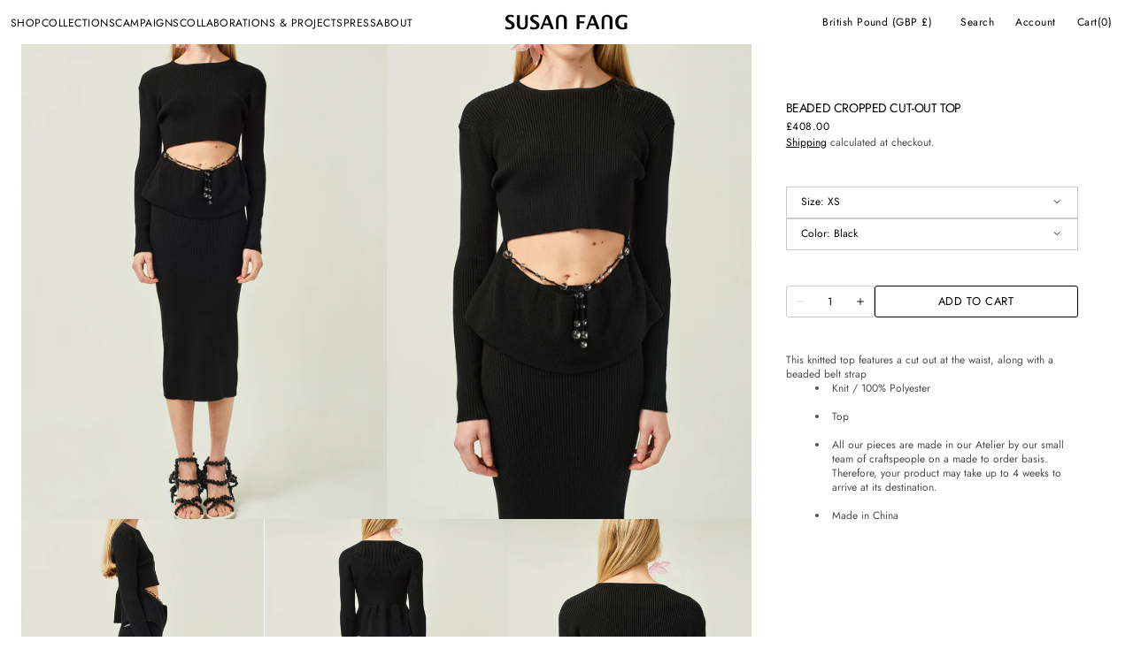

--- FILE ---
content_type: text/html; charset=utf-8
request_url: https://www.susanfangofficial.com/products/beaded-cropped-cut-out-top
body_size: 37869
content:
<!doctype html>
<html class="no-js" lang="en" data-scheme="light">
  <head>
    <meta charset="utf-8">
    <meta http-equiv="X-UA-Compatible" content="IE=edge">
    <meta name="viewport" content="width=device-width,initial-scale=1">
    <meta name="theme-color" content="">
    <link rel="canonical" href="https://www.susanfangofficial.com/products/beaded-cropped-cut-out-top">
    <link rel="preconnect" href="https://cdn.shopify.com" crossorigin><link rel="icon" type="image/png" href="//www.susanfangofficial.com/cdn/shop/files/favicon.png?crop=center&height=32&v=1690957243&width=32"><link rel="preconnect" href="https://fonts.shopifycdn.com" crossorigin><title>BEADED CROPPED CUT-OUT TOP</title>

    
      <meta name="description" content="This knitted top features a cut out at the waist, along with a beaded belt strap Knit / 100% Polyester Top All our pieces are made in our Atelier by our small team of craftspeople on a made to order basis. Therefore, your product may take up to 4 weeks to arrive at its destination. Made in China">
    

    

<meta property="og:site_name" content="SUSAN FANG">
<meta property="og:url" content="https://www.susanfangofficial.com/products/beaded-cropped-cut-out-top">
<meta property="og:title" content="BEADED CROPPED CUT-OUT TOP">
<meta property="og:type" content="product">
<meta property="og:description" content="This knitted top features a cut out at the waist, along with a beaded belt strap Knit / 100% Polyester Top All our pieces are made in our Atelier by our small team of craftspeople on a made to order basis. Therefore, your product may take up to 4 weeks to arrive at its destination. Made in China"><meta property="og:image" content="http://www.susanfangofficial.com/cdn/shop/products/BEADED_CROPPED_CUT_OUT_TOP_BLACK_FRONT.jpg?v=1738241969">
  <meta property="og:image:secure_url" content="https://www.susanfangofficial.com/cdn/shop/products/BEADED_CROPPED_CUT_OUT_TOP_BLACK_FRONT.jpg?v=1738241969">
  <meta property="og:image:width" content="3234">
  <meta property="og:image:height" content="4528"><meta property="og:price:amount" content="408.00">
  <meta property="og:price:currency" content="GBP"><meta name="twitter:card" content="summary_large_image">
<meta name="twitter:title" content="BEADED CROPPED CUT-OUT TOP">
<meta name="twitter:description" content="This knitted top features a cut out at the waist, along with a beaded belt strap Knit / 100% Polyester Top All our pieces are made in our Atelier by our small team of craftspeople on a made to order basis. Therefore, your product may take up to 4 weeks to arrive at its destination. Made in China">


    <script src="//www.susanfangofficial.com/cdn/shop/t/36/assets/constants.js?v=37383056447335370521728484484" defer="defer"></script>
    <script src="//www.susanfangofficial.com/cdn/shop/t/36/assets/pubsub.js?v=34180055027472970951728484485" defer="defer"></script>
    <script src="//www.susanfangofficial.com/cdn/shop/t/36/assets/global.js?v=118244680995184720971734624257" defer="defer"></script><script src="//www.susanfangofficial.com/cdn/shop/t/36/assets/quick-add.js?v=146548005023498117021728484485" defer="defer"></script>
      <script src="//www.susanfangofficial.com/cdn/shop/t/36/assets/product-form.js?v=149469441993518066821728484484" defer="defer"></script>
    

    <script>window.performance && window.performance.mark && window.performance.mark('shopify.content_for_header.start');</script><meta id="shopify-digital-wallet" name="shopify-digital-wallet" content="/7102726210/digital_wallets/dialog">
<meta name="shopify-checkout-api-token" content="1c233b7c8ea9422de0965ffd65956b51">
<link rel="alternate" type="application/json+oembed" href="https://www.susanfangofficial.com/products/beaded-cropped-cut-out-top.oembed">
<script async="async" src="/checkouts/internal/preloads.js?locale=en-GB"></script>
<link rel="preconnect" href="https://shop.app" crossorigin="anonymous">
<script async="async" src="https://shop.app/checkouts/internal/preloads.js?locale=en-GB&shop_id=7102726210" crossorigin="anonymous"></script>
<script id="apple-pay-shop-capabilities" type="application/json">{"shopId":7102726210,"countryCode":"GB","currencyCode":"GBP","merchantCapabilities":["supports3DS"],"merchantId":"gid:\/\/shopify\/Shop\/7102726210","merchantName":"SUSAN FANG","requiredBillingContactFields":["postalAddress","email","phone"],"requiredShippingContactFields":["postalAddress","email","phone"],"shippingType":"shipping","supportedNetworks":["visa","maestro","masterCard","amex","discover","elo"],"total":{"type":"pending","label":"SUSAN FANG","amount":"1.00"},"shopifyPaymentsEnabled":true,"supportsSubscriptions":true}</script>
<script id="shopify-features" type="application/json">{"accessToken":"1c233b7c8ea9422de0965ffd65956b51","betas":["rich-media-storefront-analytics"],"domain":"www.susanfangofficial.com","predictiveSearch":true,"shopId":7102726210,"locale":"en"}</script>
<script>var Shopify = Shopify || {};
Shopify.shop = "susan-fang.myshopify.com";
Shopify.locale = "en";
Shopify.currency = {"active":"GBP","rate":"1.0"};
Shopify.country = "GB";
Shopify.theme = {"name":"Madrid","id":145444896987,"schema_name":"Madrid","schema_version":"1.0.3","theme_store_id":2870,"role":"main"};
Shopify.theme.handle = "null";
Shopify.theme.style = {"id":null,"handle":null};
Shopify.cdnHost = "www.susanfangofficial.com/cdn";
Shopify.routes = Shopify.routes || {};
Shopify.routes.root = "/";</script>
<script type="module">!function(o){(o.Shopify=o.Shopify||{}).modules=!0}(window);</script>
<script>!function(o){function n(){var o=[];function n(){o.push(Array.prototype.slice.apply(arguments))}return n.q=o,n}var t=o.Shopify=o.Shopify||{};t.loadFeatures=n(),t.autoloadFeatures=n()}(window);</script>
<script>
  window.ShopifyPay = window.ShopifyPay || {};
  window.ShopifyPay.apiHost = "shop.app\/pay";
  window.ShopifyPay.redirectState = null;
</script>
<script id="shop-js-analytics" type="application/json">{"pageType":"product"}</script>
<script defer="defer" async type="module" src="//www.susanfangofficial.com/cdn/shopifycloud/shop-js/modules/v2/client.init-shop-cart-sync_D0dqhulL.en.esm.js"></script>
<script defer="defer" async type="module" src="//www.susanfangofficial.com/cdn/shopifycloud/shop-js/modules/v2/chunk.common_CpVO7qML.esm.js"></script>
<script type="module">
  await import("//www.susanfangofficial.com/cdn/shopifycloud/shop-js/modules/v2/client.init-shop-cart-sync_D0dqhulL.en.esm.js");
await import("//www.susanfangofficial.com/cdn/shopifycloud/shop-js/modules/v2/chunk.common_CpVO7qML.esm.js");

  window.Shopify.SignInWithShop?.initShopCartSync?.({"fedCMEnabled":true,"windoidEnabled":true});

</script>
<script>
  window.Shopify = window.Shopify || {};
  if (!window.Shopify.featureAssets) window.Shopify.featureAssets = {};
  window.Shopify.featureAssets['shop-js'] = {"shop-cart-sync":["modules/v2/client.shop-cart-sync_D9bwt38V.en.esm.js","modules/v2/chunk.common_CpVO7qML.esm.js"],"init-fed-cm":["modules/v2/client.init-fed-cm_BJ8NPuHe.en.esm.js","modules/v2/chunk.common_CpVO7qML.esm.js"],"init-shop-email-lookup-coordinator":["modules/v2/client.init-shop-email-lookup-coordinator_pVrP2-kG.en.esm.js","modules/v2/chunk.common_CpVO7qML.esm.js"],"shop-cash-offers":["modules/v2/client.shop-cash-offers_CNh7FWN-.en.esm.js","modules/v2/chunk.common_CpVO7qML.esm.js","modules/v2/chunk.modal_DKF6x0Jh.esm.js"],"init-shop-cart-sync":["modules/v2/client.init-shop-cart-sync_D0dqhulL.en.esm.js","modules/v2/chunk.common_CpVO7qML.esm.js"],"init-windoid":["modules/v2/client.init-windoid_DaoAelzT.en.esm.js","modules/v2/chunk.common_CpVO7qML.esm.js"],"shop-toast-manager":["modules/v2/client.shop-toast-manager_1DND8Tac.en.esm.js","modules/v2/chunk.common_CpVO7qML.esm.js"],"pay-button":["modules/v2/client.pay-button_CFeQi1r6.en.esm.js","modules/v2/chunk.common_CpVO7qML.esm.js"],"shop-button":["modules/v2/client.shop-button_Ca94MDdQ.en.esm.js","modules/v2/chunk.common_CpVO7qML.esm.js"],"shop-login-button":["modules/v2/client.shop-login-button_DPYNfp1Z.en.esm.js","modules/v2/chunk.common_CpVO7qML.esm.js","modules/v2/chunk.modal_DKF6x0Jh.esm.js"],"avatar":["modules/v2/client.avatar_BTnouDA3.en.esm.js"],"shop-follow-button":["modules/v2/client.shop-follow-button_BMKh4nJE.en.esm.js","modules/v2/chunk.common_CpVO7qML.esm.js","modules/v2/chunk.modal_DKF6x0Jh.esm.js"],"init-customer-accounts-sign-up":["modules/v2/client.init-customer-accounts-sign-up_CJXi5kRN.en.esm.js","modules/v2/client.shop-login-button_DPYNfp1Z.en.esm.js","modules/v2/chunk.common_CpVO7qML.esm.js","modules/v2/chunk.modal_DKF6x0Jh.esm.js"],"init-shop-for-new-customer-accounts":["modules/v2/client.init-shop-for-new-customer-accounts_BoBxkgWu.en.esm.js","modules/v2/client.shop-login-button_DPYNfp1Z.en.esm.js","modules/v2/chunk.common_CpVO7qML.esm.js","modules/v2/chunk.modal_DKF6x0Jh.esm.js"],"init-customer-accounts":["modules/v2/client.init-customer-accounts_DCuDTzpR.en.esm.js","modules/v2/client.shop-login-button_DPYNfp1Z.en.esm.js","modules/v2/chunk.common_CpVO7qML.esm.js","modules/v2/chunk.modal_DKF6x0Jh.esm.js"],"checkout-modal":["modules/v2/client.checkout-modal_U_3e4VxF.en.esm.js","modules/v2/chunk.common_CpVO7qML.esm.js","modules/v2/chunk.modal_DKF6x0Jh.esm.js"],"lead-capture":["modules/v2/client.lead-capture_DEgn0Z8u.en.esm.js","modules/v2/chunk.common_CpVO7qML.esm.js","modules/v2/chunk.modal_DKF6x0Jh.esm.js"],"shop-login":["modules/v2/client.shop-login_CoM5QKZ_.en.esm.js","modules/v2/chunk.common_CpVO7qML.esm.js","modules/v2/chunk.modal_DKF6x0Jh.esm.js"],"payment-terms":["modules/v2/client.payment-terms_BmrqWn8r.en.esm.js","modules/v2/chunk.common_CpVO7qML.esm.js","modules/v2/chunk.modal_DKF6x0Jh.esm.js"]};
</script>
<script id="__st">var __st={"a":7102726210,"offset":0,"reqid":"81c402db-f57e-4e1d-9db8-b89dba77f9f1-1764251135","pageurl":"www.susanfangofficial.com\/products\/beaded-cropped-cut-out-top","u":"2d6f86143851","p":"product","rtyp":"product","rid":7863795744987};</script>
<script>window.ShopifyPaypalV4VisibilityTracking = true;</script>
<script id="captcha-bootstrap">!function(){'use strict';const t='contact',e='account',n='new_comment',o=[[t,t],['blogs',n],['comments',n],[t,'customer']],c=[[e,'customer_login'],[e,'guest_login'],[e,'recover_customer_password'],[e,'create_customer']],r=t=>t.map((([t,e])=>`form[action*='/${t}']:not([data-nocaptcha='true']) input[name='form_type'][value='${e}']`)).join(','),a=t=>()=>t?[...document.querySelectorAll(t)].map((t=>t.form)):[];function s(){const t=[...o],e=r(t);return a(e)}const i='password',u='form_key',d=['recaptcha-v3-token','g-recaptcha-response','h-captcha-response',i],f=()=>{try{return window.sessionStorage}catch{return}},m='__shopify_v',_=t=>t.elements[u];function p(t,e,n=!1){try{const o=window.sessionStorage,c=JSON.parse(o.getItem(e)),{data:r}=function(t){const{data:e,action:n}=t;return t[m]||n?{data:e,action:n}:{data:t,action:n}}(c);for(const[e,n]of Object.entries(r))t.elements[e]&&(t.elements[e].value=n);n&&o.removeItem(e)}catch(o){console.error('form repopulation failed',{error:o})}}const l='form_type',E='cptcha';function T(t){t.dataset[E]=!0}const w=window,h=w.document,L='Shopify',v='ce_forms',y='captcha';let A=!1;((t,e)=>{const n=(g='f06e6c50-85a8-45c8-87d0-21a2b65856fe',I='https://cdn.shopify.com/shopifycloud/storefront-forms-hcaptcha/ce_storefront_forms_captcha_hcaptcha.v1.5.2.iife.js',D={infoText:'Protected by hCaptcha',privacyText:'Privacy',termsText:'Terms'},(t,e,n)=>{const o=w[L][v],c=o.bindForm;if(c)return c(t,g,e,D).then(n);var r;o.q.push([[t,g,e,D],n]),r=I,A||(h.body.append(Object.assign(h.createElement('script'),{id:'captcha-provider',async:!0,src:r})),A=!0)});var g,I,D;w[L]=w[L]||{},w[L][v]=w[L][v]||{},w[L][v].q=[],w[L][y]=w[L][y]||{},w[L][y].protect=function(t,e){n(t,void 0,e),T(t)},Object.freeze(w[L][y]),function(t,e,n,w,h,L){const[v,y,A,g]=function(t,e,n){const i=e?o:[],u=t?c:[],d=[...i,...u],f=r(d),m=r(i),_=r(d.filter((([t,e])=>n.includes(e))));return[a(f),a(m),a(_),s()]}(w,h,L),I=t=>{const e=t.target;return e instanceof HTMLFormElement?e:e&&e.form},D=t=>v().includes(t);t.addEventListener('submit',(t=>{const e=I(t);if(!e)return;const n=D(e)&&!e.dataset.hcaptchaBound&&!e.dataset.recaptchaBound,o=_(e),c=g().includes(e)&&(!o||!o.value);(n||c)&&t.preventDefault(),c&&!n&&(function(t){try{if(!f())return;!function(t){const e=f();if(!e)return;const n=_(t);if(!n)return;const o=n.value;o&&e.removeItem(o)}(t);const e=Array.from(Array(32),(()=>Math.random().toString(36)[2])).join('');!function(t,e){_(t)||t.append(Object.assign(document.createElement('input'),{type:'hidden',name:u})),t.elements[u].value=e}(t,e),function(t,e){const n=f();if(!n)return;const o=[...t.querySelectorAll(`input[type='${i}']`)].map((({name:t})=>t)),c=[...d,...o],r={};for(const[a,s]of new FormData(t).entries())c.includes(a)||(r[a]=s);n.setItem(e,JSON.stringify({[m]:1,action:t.action,data:r}))}(t,e)}catch(e){console.error('failed to persist form',e)}}(e),e.submit())}));const S=(t,e)=>{t&&!t.dataset[E]&&(n(t,e.some((e=>e===t))),T(t))};for(const o of['focusin','change'])t.addEventListener(o,(t=>{const e=I(t);D(e)&&S(e,y())}));const B=e.get('form_key'),M=e.get(l),P=B&&M;t.addEventListener('DOMContentLoaded',(()=>{const t=y();if(P)for(const e of t)e.elements[l].value===M&&p(e,B);[...new Set([...A(),...v().filter((t=>'true'===t.dataset.shopifyCaptcha))])].forEach((e=>S(e,t)))}))}(h,new URLSearchParams(w.location.search),n,t,e,['guest_login'])})(!1,!0)}();</script>
<script integrity="sha256-52AcMU7V7pcBOXWImdc/TAGTFKeNjmkeM1Pvks/DTgc=" data-source-attribution="shopify.loadfeatures" defer="defer" src="//www.susanfangofficial.com/cdn/shopifycloud/storefront/assets/storefront/load_feature-81c60534.js" crossorigin="anonymous"></script>
<script crossorigin="anonymous" defer="defer" src="//www.susanfangofficial.com/cdn/shopifycloud/storefront/assets/shopify_pay/storefront-65b4c6d7.js?v=20250812"></script>
<script data-source-attribution="shopify.dynamic_checkout.dynamic.init">var Shopify=Shopify||{};Shopify.PaymentButton=Shopify.PaymentButton||{isStorefrontPortableWallets:!0,init:function(){window.Shopify.PaymentButton.init=function(){};var t=document.createElement("script");t.src="https://www.susanfangofficial.com/cdn/shopifycloud/portable-wallets/latest/portable-wallets.en.js",t.type="module",document.head.appendChild(t)}};
</script>
<script data-source-attribution="shopify.dynamic_checkout.buyer_consent">
  function portableWalletsHideBuyerConsent(e){var t=document.getElementById("shopify-buyer-consent"),n=document.getElementById("shopify-subscription-policy-button");t&&n&&(t.classList.add("hidden"),t.setAttribute("aria-hidden","true"),n.removeEventListener("click",e))}function portableWalletsShowBuyerConsent(e){var t=document.getElementById("shopify-buyer-consent"),n=document.getElementById("shopify-subscription-policy-button");t&&n&&(t.classList.remove("hidden"),t.removeAttribute("aria-hidden"),n.addEventListener("click",e))}window.Shopify?.PaymentButton&&(window.Shopify.PaymentButton.hideBuyerConsent=portableWalletsHideBuyerConsent,window.Shopify.PaymentButton.showBuyerConsent=portableWalletsShowBuyerConsent);
</script>
<script data-source-attribution="shopify.dynamic_checkout.cart.bootstrap">document.addEventListener("DOMContentLoaded",(function(){function t(){return document.querySelector("shopify-accelerated-checkout-cart, shopify-accelerated-checkout")}if(t())Shopify.PaymentButton.init();else{new MutationObserver((function(e,n){t()&&(Shopify.PaymentButton.init(),n.disconnect())})).observe(document.body,{childList:!0,subtree:!0})}}));
</script>
<link id="shopify-accelerated-checkout-styles" rel="stylesheet" media="screen" href="https://www.susanfangofficial.com/cdn/shopifycloud/portable-wallets/latest/accelerated-checkout-backwards-compat.css" crossorigin="anonymous">
<style id="shopify-accelerated-checkout-cart">
        #shopify-buyer-consent {
  margin-top: 1em;
  display: inline-block;
  width: 100%;
}

#shopify-buyer-consent.hidden {
  display: none;
}

#shopify-subscription-policy-button {
  background: none;
  border: none;
  padding: 0;
  text-decoration: underline;
  font-size: inherit;
  cursor: pointer;
}

#shopify-subscription-policy-button::before {
  box-shadow: none;
}

      </style>
<script id="sections-script" data-sections="main-product,header" defer="defer" src="//www.susanfangofficial.com/cdn/shop/t/36/compiled_assets/scripts.js?4742"></script>
<script>window.performance && window.performance.mark && window.performance.mark('shopify.content_for_header.end');</script>

    <style data-shopify>
          @font-face {
  font-family: Jost;
  font-weight: 400;
  font-style: normal;
  font-display: swap;
  src: url("//www.susanfangofficial.com/cdn/fonts/jost/jost_n4.d47a1b6347ce4a4c9f437608011273009d91f2b7.woff2") format("woff2"),
       url("//www.susanfangofficial.com/cdn/fonts/jost/jost_n4.791c46290e672b3f85c3d1c651ef2efa3819eadd.woff") format("woff");
}

          @font-face {
  font-family: Jost;
  font-weight: 400;
  font-style: normal;
  font-display: swap;
  src: url("//www.susanfangofficial.com/cdn/fonts/jost/jost_n4.d47a1b6347ce4a4c9f437608011273009d91f2b7.woff2") format("woff2"),
       url("//www.susanfangofficial.com/cdn/fonts/jost/jost_n4.791c46290e672b3f85c3d1c651ef2efa3819eadd.woff") format("woff");
}

          @font-face {
  font-family: Jost;
  font-weight: 400;
  font-style: normal;
  font-display: swap;
  src: url("//www.susanfangofficial.com/cdn/fonts/jost/jost_n4.d47a1b6347ce4a4c9f437608011273009d91f2b7.woff2") format("woff2"),
       url("//www.susanfangofficial.com/cdn/fonts/jost/jost_n4.791c46290e672b3f85c3d1c651ef2efa3819eadd.woff") format("woff");
}

          @font-face {
  font-family: Jost;
  font-weight: 400;
  font-style: normal;
  font-display: swap;
  src: url("//www.susanfangofficial.com/cdn/fonts/jost/jost_n4.d47a1b6347ce4a4c9f437608011273009d91f2b7.woff2") format("woff2"),
       url("//www.susanfangofficial.com/cdn/fonts/jost/jost_n4.791c46290e672b3f85c3d1c651ef2efa3819eadd.woff") format("woff");
}

          @font-face {
  font-family: Jost;
  font-weight: 400;
  font-style: normal;
  font-display: swap;
  src: url("//www.susanfangofficial.com/cdn/fonts/jost/jost_n4.d47a1b6347ce4a4c9f437608011273009d91f2b7.woff2") format("woff2"),
       url("//www.susanfangofficial.com/cdn/fonts/jost/jost_n4.791c46290e672b3f85c3d1c651ef2efa3819eadd.woff") format("woff");
}

          @font-face {
  font-family: Jost;
  font-weight: 400;
  font-style: normal;
  font-display: swap;
  src: url("//www.susanfangofficial.com/cdn/fonts/jost/jost_n4.d47a1b6347ce4a4c9f437608011273009d91f2b7.woff2") format("woff2"),
       url("//www.susanfangofficial.com/cdn/fonts/jost/jost_n4.791c46290e672b3f85c3d1c651ef2efa3819eadd.woff") format("woff");
}

          @font-face {
  font-family: Jost;
  font-weight: 400;
  font-style: normal;
  font-display: swap;
  src: url("//www.susanfangofficial.com/cdn/fonts/jost/jost_n4.d47a1b6347ce4a4c9f437608011273009d91f2b7.woff2") format("woff2"),
       url("//www.susanfangofficial.com/cdn/fonts/jost/jost_n4.791c46290e672b3f85c3d1c651ef2efa3819eadd.woff") format("woff");
}

          @font-face {
  font-family: Jost;
  font-weight: 400;
  font-style: normal;
  font-display: swap;
  src: url("//www.susanfangofficial.com/cdn/fonts/jost/jost_n4.d47a1b6347ce4a4c9f437608011273009d91f2b7.woff2") format("woff2"),
       url("//www.susanfangofficial.com/cdn/fonts/jost/jost_n4.791c46290e672b3f85c3d1c651ef2efa3819eadd.woff") format("woff");
}

          @font-face {
  font-family: Jost;
  font-weight: 400;
  font-style: normal;
  font-display: swap;
  src: url("//www.susanfangofficial.com/cdn/fonts/jost/jost_n4.d47a1b6347ce4a4c9f437608011273009d91f2b7.woff2") format("woff2"),
       url("//www.susanfangofficial.com/cdn/fonts/jost/jost_n4.791c46290e672b3f85c3d1c651ef2efa3819eadd.woff") format("woff");
}

          @font-face {
  font-family: Jost;
  font-weight: 400;
  font-style: normal;
  font-display: swap;
  src: url("//www.susanfangofficial.com/cdn/fonts/jost/jost_n4.d47a1b6347ce4a4c9f437608011273009d91f2b7.woff2") format("woff2"),
       url("//www.susanfangofficial.com/cdn/fonts/jost/jost_n4.791c46290e672b3f85c3d1c651ef2efa3819eadd.woff") format("woff");
}

          @font-face {
  font-family: Jost;
  font-weight: 300;
  font-style: normal;
  font-display: swap;
  src: url("//www.susanfangofficial.com/cdn/fonts/jost/jost_n3.a5df7448b5b8c9a76542f085341dff794ff2a59d.woff2") format("woff2"),
       url("//www.susanfangofficial.com/cdn/fonts/jost/jost_n3.882941f5a26d0660f7dd135c08afc57fc6939a07.woff") format("woff");
}

          @font-face {
  font-family: Jost;
  font-weight: 400;
  font-style: normal;
  font-display: swap;
  src: url("//www.susanfangofficial.com/cdn/fonts/jost/jost_n4.d47a1b6347ce4a4c9f437608011273009d91f2b7.woff2") format("woff2"),
       url("//www.susanfangofficial.com/cdn/fonts/jost/jost_n4.791c46290e672b3f85c3d1c651ef2efa3819eadd.woff") format("woff");
}

          @font-face {
  font-family: Jost;
  font-weight: 500;
  font-style: normal;
  font-display: swap;
  src: url("//www.susanfangofficial.com/cdn/fonts/jost/jost_n5.7c8497861ffd15f4e1284cd221f14658b0e95d61.woff2") format("woff2"),
       url("//www.susanfangofficial.com/cdn/fonts/jost/jost_n5.fb6a06896db583cc2df5ba1b30d9c04383119dd9.woff") format("woff");
}

          @font-face {
  font-family: Jost;
  font-weight: 700;
  font-style: normal;
  font-display: swap;
  src: url("//www.susanfangofficial.com/cdn/fonts/jost/jost_n7.921dc18c13fa0b0c94c5e2517ffe06139c3615a3.woff2") format("woff2"),
       url("//www.susanfangofficial.com/cdn/fonts/jost/jost_n7.cbfc16c98c1e195f46c536e775e4e959c5f2f22b.woff") format("woff");
}

          @font-face {
  font-family: Jost;
  font-weight: 400;
  font-style: italic;
  font-display: swap;
  src: url("//www.susanfangofficial.com/cdn/fonts/jost/jost_i4.b690098389649750ada222b9763d55796c5283a5.woff2") format("woff2"),
       url("//www.susanfangofficial.com/cdn/fonts/jost/jost_i4.fd766415a47e50b9e391ae7ec04e2ae25e7e28b0.woff") format("woff");
}

          @font-face {
  font-family: Jost;
  font-weight: 400;
  font-style: italic;
  font-display: swap;
  src: url("//www.susanfangofficial.com/cdn/fonts/jost/jost_i4.b690098389649750ada222b9763d55796c5283a5.woff2") format("woff2"),
       url("//www.susanfangofficial.com/cdn/fonts/jost/jost_i4.fd766415a47e50b9e391ae7ec04e2ae25e7e28b0.woff") format("woff");
}

          @font-face {
  font-family: Jost;
  font-weight: 700;
  font-style: italic;
  font-display: swap;
  src: url("//www.susanfangofficial.com/cdn/fonts/jost/jost_i7.d8201b854e41e19d7ed9b1a31fe4fe71deea6d3f.woff2") format("woff2"),
       url("//www.susanfangofficial.com/cdn/fonts/jost/jost_i7.eae515c34e26b6c853efddc3fc0c552e0de63757.woff") format("woff");
}


          
        :root,
          	[data-scheme=light] .color-background-1 {
          		--color-background: 255,255,255;
              --color-background-secondary: 245,245,245;
          		
          			--gradient-background: #ffffff;
          		
          		--color-foreground: 0, 0, 0;
          		--color-foreground-secondary: 77, 77, 77;
          		--color-foreground-title: 0, 0, 0;

          		--color-button-text: 0, 0, 0;
          		--color-button-text-hover: 249, 249, 249;
          		--color-button: 0, 0, 0;
          		--color-button-hover: 40, 40, 40;

          		--color-button-secondary: 235, 235, 235;
          		--color-button-secondary-hover: 238, 238, 238;
          		--color-button-secondary-text: 0, 0, 0;
          		--color-button-secondary-text-hover: 0, 0, 0;

          		--color-button-tertiary-text: 0, 0, 0;
          		--color-button-tertiary-text-hover: 255, 255, 255;
          		--color-button-tertiary: 0, 0, 0;
          		--color-button-tertiary-hover: 0, 0, 0;

          		--color-overlay: 0, 0, 0;
          		--color-border-input: 204, 204, 204;
          		--color-border-input-hover: 128, 128, 128;
          		--color-background-input: 255, 255, 255;
          		--color-border: 225, 225, 225;
          	}
          	@media (prefers-color-scheme: light) {
        	:root,
          		[data-scheme=auto] .color-background-1 {
          			--color-background: 255,255,255;
                --color-background-secondaryu: 245,245,245;
          			
          				--gradient-background: #ffffff;
          			
          			--color-foreground: 0, 0, 0;
          			--color-foreground-secondary: 77, 77, 77;
          			--color-foreground-title: 0, 0, 0;

          			--color-button-text: 0, 0, 0;
          			--color-button-text-hover: 249, 249, 249;
          			--color-button: 0, 0, 0;
          			--color-button-hover: 40, 40, 40;

          			--color-button-secondary: 235, 235, 235;
          			--color-button-secondary-hover: 238, 238, 238;
          			--color-button-secondary-text: 0, 0, 0;
          			--color-button-secondary-text-hover: 0, 0, 0;

          			--color-button-tertiary-text: 0, 0, 0;
          			--color-button-tertiary-text-hover: 255, 255, 255;
          			--color-button-tertiary: 0, 0, 0;
          			--color-button-tertiary-hover: 0, 0, 0;

          			--color-overlay: 0, 0, 0;
          			--color-border-input: 204, 204, 204;
          			--color-border-input-hover: 128, 128, 128;
          			--color-background-input: 255, 255, 255;
          			--color-border: 225, 225, 225;
          		}
          	}
          
        
          	[data-scheme=light] .color-background-2 {
          		--color-background: 255,255,255;
              --color-background-secondary: 255,255,255;
          		
          			--gradient-background: #ffffff;
          		
          		--color-foreground: 255, 255, 255;
          		--color-foreground-secondary: 0, 0, 0;
          		--color-foreground-title: 255, 255, 255;

          		--color-button-text: 255, 255, 255;
          		--color-button-text-hover: 255, 255, 255;
          		--color-button: 255, 255, 255;
          		--color-button-hover: 238, 238, 238;

          		--color-button-secondary: 255, 255, 255;
          		--color-button-secondary-hover: 255, 255, 255;
          		--color-button-secondary-text: 255, 255, 255;
          		--color-button-secondary-text-hover: 255, 255, 255;

          		--color-button-tertiary-text: 255, 255, 255;
          		--color-button-tertiary-text-hover: 255, 255, 255;
          		--color-button-tertiary: 255, 255, 255;
          		--color-button-tertiary-hover: 255, 255, 255;

          		--color-overlay: 255, 255, 255;
          		--color-border-input: 255, 255, 255;
          		--color-border-input-hover: 255, 255, 255;
          		--color-background-input: 255, 255, 255;
          		--color-border: 222, 217, 212;
          	}
          	@media (prefers-color-scheme: light) {
        	
          		[data-scheme=auto] .color-background-2 {
          			--color-background: 255,255,255;
                --color-background-secondaryu: 255,255,255;
          			
          				--gradient-background: #ffffff;
          			
          			--color-foreground: 255, 255, 255;
          			--color-foreground-secondary: 0, 0, 0;
          			--color-foreground-title: 255, 255, 255;

          			--color-button-text: 255, 255, 255;
          			--color-button-text-hover: 255, 255, 255;
          			--color-button: 255, 255, 255;
          			--color-button-hover: 238, 238, 238;

          			--color-button-secondary: 255, 255, 255;
          			--color-button-secondary-hover: 255, 255, 255;
          			--color-button-secondary-text: 255, 255, 255;
          			--color-button-secondary-text-hover: 255, 255, 255;

          			--color-button-tertiary-text: 255, 255, 255;
          			--color-button-tertiary-text-hover: 255, 255, 255;
          			--color-button-tertiary: 255, 255, 255;
          			--color-button-tertiary-hover: 255, 255, 255;

          			--color-overlay: 255, 255, 255;
          			--color-border-input: 255, 255, 255;
          			--color-border-input-hover: 255, 255, 255;
          			--color-background-input: 255, 255, 255;
          			--color-border: 222, 217, 212;
          		}
          	}
          
        
          	[data-scheme=light] .color-scheme-f8789ec9-f067-4bb2-a506-c55999cb3360 {
          		--color-background: 255,255,255;
              --color-background-secondary: 245,245,245;
          		
          			--gradient-background: #ffffff;
          		
          		--color-foreground: 0, 0, 0;
          		--color-foreground-secondary: 77, 77, 77;
          		--color-foreground-title: 0, 0, 0;

          		--color-button-text: 249, 249, 249;
          		--color-button-text-hover: 249, 249, 249;
          		--color-button: 0, 0, 0;
          		--color-button-hover: 40, 40, 40;

          		--color-button-secondary: 235, 235, 235;
          		--color-button-secondary-hover: 238, 238, 238;
          		--color-button-secondary-text: 0, 0, 0;
          		--color-button-secondary-text-hover: 0, 0, 0;

          		--color-button-tertiary-text: 0, 0, 0;
          		--color-button-tertiary-text-hover: 255, 255, 255;
          		--color-button-tertiary: 0, 0, 0;
          		--color-button-tertiary-hover: 0, 0, 0;

          		--color-overlay: 0, 0, 0;
          		--color-border-input: 204, 204, 204;
          		--color-border-input-hover: 128, 128, 128;
          		--color-background-input: 255, 255, 255;
          		--color-border: 225, 225, 225;
          	}
          	@media (prefers-color-scheme: light) {
        	
          		[data-scheme=auto] .color-scheme-f8789ec9-f067-4bb2-a506-c55999cb3360 {
          			--color-background: 255,255,255;
                --color-background-secondaryu: 245,245,245;
          			
          				--gradient-background: #ffffff;
          			
          			--color-foreground: 0, 0, 0;
          			--color-foreground-secondary: 77, 77, 77;
          			--color-foreground-title: 0, 0, 0;

          			--color-button-text: 249, 249, 249;
          			--color-button-text-hover: 249, 249, 249;
          			--color-button: 0, 0, 0;
          			--color-button-hover: 40, 40, 40;

          			--color-button-secondary: 235, 235, 235;
          			--color-button-secondary-hover: 238, 238, 238;
          			--color-button-secondary-text: 0, 0, 0;
          			--color-button-secondary-text-hover: 0, 0, 0;

          			--color-button-tertiary-text: 0, 0, 0;
          			--color-button-tertiary-text-hover: 255, 255, 255;
          			--color-button-tertiary: 0, 0, 0;
          			--color-button-tertiary-hover: 0, 0, 0;

          			--color-overlay: 0, 0, 0;
          			--color-border-input: 204, 204, 204;
          			--color-border-input-hover: 128, 128, 128;
          			--color-background-input: 255, 255, 255;
          			--color-border: 225, 225, 225;
          		}
          	}
          

          body, .color-background-1, .color-background-2, .color-scheme-f8789ec9-f067-4bb2-a506-c55999cb3360 {
          color: rgba(var(--color-foreground));
          /*background-color: rgb(var(--color-background));*/
          background: rgb(var(--color-background));
	        background: var(--gradient-background);
          background-attachment: fixed;
          }

          :root {
          	--announcement-height: 0px;
          	--header-height: 0px;
          	--breadcrumbs-height: 0px;

          	--spaced-section: 5rem;
						
						--border-radius-media: 0px;

          	--font-body-family: Jost, sans-serif;
          	--font-body-style: normal;
          	--font-body-weight: 400;

          	--font-body-scale: 1.4;
          	--font-body-second-scale: 1.2;
          	--font-body-line-height: 1.3;

          	--font-heading-family: Jost, sans-serif;
          	--font-heading-style: normal;
          	--font-heading-weight: 400;
          	--font-heading-letter-spacing: 0.4em;
          	--font-heading-line-height: 1.2;

          	--font-subtitle-family: Jost, sans-serif;
          	--font-subtitle-style: normal;
          	--font-subtitle-weight: 400;
          	--font-subtitle-text-transform: none;
          	--font-subtitle-scale: 1.34;

          	--font-heading-h1-scale: 1.0;
          	--font-heading-h2-scale: 1.0;
          	--font-heading-h3-scale: 1.0;

          	--font-heading-card-family: Jost, sans-serif;
          	--font-heading-card-style: normal;
          	--font-heading-card-weight: 400;
          	--font-text-card-family: Jost, sans-serif;
          	--font-text-card-style: normal;
          	--font-text-card-weight: 400;
          	--font-heading-card-letter-spacing: 0.4em;


          	--font-heading-card-scale: 1.0;
          	--font-text-card-scale: 1.4;

          	--font-button-family: Jost, sans-serif;
          	--font-button-style: normal;
          	--font-button-weight: 400;
          	--font-button-text-transform: uppercase;
          	--font-button-scale: 1.42;

          	--font-button-family: Jost, sans-serif;
          	--font-button-style: normal;
          	--font-button-weight: 400;
          	--font-button-text-transform: uppercase;
          	--font-button-letter-spacing: 0.5em;
          	--font-subtitle-letter-spacing: 0.4em;;

          	--font-header-menu-family: Jost, sans-serif;
          	--font-header-menu-style: normal;
          	--font-header-menu-weight: 400;
          	--font-header-menu-scale: 1.34;
          	--font-header-menu-letter-spacing: 0.4em;
          	--font-header-menu-text-transform: none;

          	--font-footer-menu-family: Jost, sans-serif;
          	--font-footer-menu-style: normal;
          	--font-footer-menu-weight: 400;
            --font-footer-menu-scale: 1.34;
            --font-footer-menu-letter-spacing: 0.4em;
          	--font-footer-menu-text-transform: none;

          	--font-popups-heading-family: Jost, sans-serif;
            --font-popups-heading-style: normal;
            --font-popups-heading-weight: 400;
            --font-popups-text-family: Jost, sans-serif;
            --font-popups-text-style: normal;
            --font-popups-text-weight: 400;
            --font-popup-heading-scale: 1.15;
            --font-popup-desc-scale: 1.0;
            --font-popup-text-scale: 1.04;
            --font-notification-heading-scale: 1.0;
            --font-notification-text-scale: 1.0;

          	--border-radius-button: 3px;
          	--payment-terms-background-color: ;
          	--color-card-price-new: 0, 0, 0;
          	--color-card-price-old: 153, 153, 153;
            --color-badge-sale-background: 255, 255, 255;
		      	--color-badge-sale-text: 0, 0, 0;
            --color-badge-soldout-background: 255, 255, 255;
            --color-badge-soldout-text: 0, 0, 0;
            --color-badge-custom-background: 255, 255, 255;
            --color-badge-custom-text: 0, 0, 0;
            --color-product-card-slider-control: 0, 0, 0;
          }

          @media screen and (min-width: 990px) {
          	:root {
          		--spaced-section: 16rem;
          	}
          }

          *,
          *::before,
          *::after {
            box-sizing: inherit;
          }

          html {
            box-sizing: border-box;
            font-size: 10px;
            height: 100%;
          }

          body {
            position: relative;
            display: grid;
            grid-template-rows: auto auto 1fr auto;
            grid-template-columns: 100%;
            min-height: 100%;
            margin: 0;
            font-size: calc(var(--font-body-scale) * 1rem);
            line-height: var(--font-body-line-height);
            font-family: var(--font-body-family);
            font-style: var(--font-body-style);
            font-weight: var(--font-body-weight);
            overflow-x: hidden;
          }
          
    </style>
    <style data-shopify>
  
  [data-scheme=dark] .color-background-1 {
  	--color-background: 31, 31, 31;
  	--color-overlay: 0, 0, 0;
  	--gradient-background: rgb(31, 31, 31);
  	--color-foreground: 255, 255, 255;
  	--color-foreground-secondary: 169, 169, 169;
  	--color-foreground-title: 255, 255, 255;
  	--color-border-input: 53, 53, 53;
  	--color-border-input-hover: 80, 80, 80;
  	--color-background-input: 31, 31, 31;
  	--color-border: 90, 90, 90;
  	--color-announcement-bar: 0, 0, 0;
  	--color-announcement-bar-background-1: 0, 0, 0;
  	--color-link: 255, 255, 255;
  	--alpha-link: 0.5;
  	--color-button: 53, 53, 53;
  	--color-button-hover: 0, 0, 0;
  	--color-button-text: 255, 255, 255;
  	--color-button-text-hover: 255, 255, 255;
  	--color-button-secondary: 53, 53, 53;
  	--color-button-secondary-hover: 0, 0, 0;
  	--color-button-secondary-text: 255, 255, 255;
  	--color-button-secondary-text-hover: 255, 255, 255;
  	--color-button-tertiary: 255, 255, 255;
  	--color-button-tertiary-hover: 255, 255, 255;
  	--color-button-tertiary-text: 255, 255, 255;
  	--color-button-tertiary-text-hover: 0, 0, 0;
  	--alpha-button-background: 1;
  	--alpha-button-border: 1;
  	--color-social: 255, 255, 255;
  	--color-placeholder-input: 255, 255, 255;
  	--color-card-price-new: 255, 255, 255;
  	--color-card-price-old: 169, 169, 169;
  	--color-error-background: 0, 0, 0;
  	--color-title-text: 255, 255, 255;

		.product-popup-modal__content, 
		.drawer__inner, 
		.drawer .cart-item .quantity,
		#search-modal .search__content,
		#search-modal .search__input,
		#account-modal .account__content,
		.burger-menu__wrapper,
		.burger-menu__header,
		.burger-menu__submenu-inner,
		.banner-popup-modal__content,
		.quick-add-modal__content,
		.quick-add-modal .product__outer,
		.product__badge .badge
		{
			background: #2a2a2a;
		}

		.product-form__controls-group label.variant-swatch:hover,
		.product-form__controls-group input:checked:not(.disabled)+label.variant-swatch{
			border-color: #626262;
		}
  }
  @media (prefers-color-scheme: dark) {
  	[data-scheme=auto] .color-background-1 {
  		--color-background: 31, 31, 31;
  		--gradient-background: rgb(31, 31, 31);
  		--color-overlay: 0, 0, 0;
  		--color-foreground: 255, 255, 255;
  		--color-foreground-secondary: 169, 169, 169;
  		--color-foreground-title: 255, 255, 255;
  		--color-border-input: 53, 53, 53;
  		--color-border-input-hover: 10, 10, 10;
  		--color-background-input: 31, 31, 31;
  		--color-border: 90, 90, 90;
  		--color-announcement-bar: 0, 0, 0;
  		--color-announcement-bar-background-1: 0, 0, 0;
  		--color-link: 255, 255, 255;
  		--alpha-link: 0.5;
  		--color-button: 53, 53, 53;
  		--color-button-hover: 0, 0, 0;
  		--color-button-text: 255, 255, 255;
  		--color-button-text-hover: 255, 255, 255;
  		--color-button-secondary: 53, 53, 53;
  		--color-button-secondary-hover: 0, 0, 0;
  		--color-button-secondary-text: 255, 255, 255;
  		--color-button-secondary-text-hover: 255, 255, 255;
  		--color-button-tertiary: 255, 255, 255;
  		--color-button-tertiary-hover: 255, 255, 255;
  		--color-button-tertiary-text: 255, 255, 255;
  		--color-button-tertiary-text-hover: 0, 0, 0;
  		--alpha-button-background: 1;
  		--alpha-button-border: 1;
  		--color-social: 255, 255, 255;
  		--color-placeholder-input: 255, 255, 255;
  		--color-card-price-new: 255, 255, 255;
  		--color-card-price-old: 169, 169, 169;
  		--color-error-background: 0, 0, 0;
  		--color-title-text: 255, 255, 255;

			.product-popup-modal__content, 
			.drawer__inner, 
			.drawer .cart-item .quantity,
			#search-modal .search__content,
			#search-modal .search__input,
			#account-modal .account__content,
			.burger-menu__wrapper,
			.burger-menu__header,
			.burger-menu__submenu-inner,
			.banner-popup-modal__content,
			.quick-add-modal__content,
			.quick-add-modal .product__outer,
			.product__badge .badge
			{
				background: #2a2a2a;
			}

			.product-form__controls-group label.variant-swatch:hover,
			.product-form__controls-group input:checked:not(.disabled)+label.variant-swatch{
				border-color: #626262;
			}
  	}
  }
  
  [data-scheme=dark] .color-background-2 {
  	--color-background: 31, 31, 31;
  	--color-overlay: 0, 0, 0;
  	--gradient-background: rgb(31, 31, 31);
  	--color-foreground: 255, 255, 255;
  	--color-foreground-secondary: 169, 169, 169;
  	--color-foreground-title: 255, 255, 255;
  	--color-border-input: 53, 53, 53;
  	--color-border-input-hover: 80, 80, 80;
  	--color-background-input: 31, 31, 31;
  	--color-border: 90, 90, 90;
  	--color-announcement-bar: 0, 0, 0;
  	--color-announcement-bar-background-1: 0, 0, 0;
  	--color-link: 255, 255, 255;
  	--alpha-link: 0.5;
  	--color-button: 53, 53, 53;
  	--color-button-hover: 0, 0, 0;
  	--color-button-text: 255, 255, 255;
  	--color-button-text-hover: 255, 255, 255;
  	--color-button-secondary: 53, 53, 53;
  	--color-button-secondary-hover: 0, 0, 0;
  	--color-button-secondary-text: 255, 255, 255;
  	--color-button-secondary-text-hover: 255, 255, 255;
  	--color-button-tertiary: 255, 255, 255;
  	--color-button-tertiary-hover: 255, 255, 255;
  	--color-button-tertiary-text: 255, 255, 255;
  	--color-button-tertiary-text-hover: 0, 0, 0;
  	--alpha-button-background: 1;
  	--alpha-button-border: 1;
  	--color-social: 255, 255, 255;
  	--color-placeholder-input: 255, 255, 255;
  	--color-card-price-new: 255, 255, 255;
  	--color-card-price-old: 169, 169, 169;
  	--color-error-background: 0, 0, 0;
  	--color-title-text: 255, 255, 255;

		.product-popup-modal__content, 
		.drawer__inner, 
		.drawer .cart-item .quantity,
		#search-modal .search__content,
		#search-modal .search__input,
		#account-modal .account__content,
		.burger-menu__wrapper,
		.burger-menu__header,
		.burger-menu__submenu-inner,
		.banner-popup-modal__content,
		.quick-add-modal__content,
		.quick-add-modal .product__outer,
		.product__badge .badge
		{
			background: #2a2a2a;
		}

		.product-form__controls-group label.variant-swatch:hover,
		.product-form__controls-group input:checked:not(.disabled)+label.variant-swatch{
			border-color: #626262;
		}
  }
  @media (prefers-color-scheme: dark) {
  	[data-scheme=auto] .color-background-2 {
  		--color-background: 31, 31, 31;
  		--gradient-background: rgb(31, 31, 31);
  		--color-overlay: 0, 0, 0;
  		--color-foreground: 255, 255, 255;
  		--color-foreground-secondary: 169, 169, 169;
  		--color-foreground-title: 255, 255, 255;
  		--color-border-input: 53, 53, 53;
  		--color-border-input-hover: 10, 10, 10;
  		--color-background-input: 31, 31, 31;
  		--color-border: 90, 90, 90;
  		--color-announcement-bar: 0, 0, 0;
  		--color-announcement-bar-background-1: 0, 0, 0;
  		--color-link: 255, 255, 255;
  		--alpha-link: 0.5;
  		--color-button: 53, 53, 53;
  		--color-button-hover: 0, 0, 0;
  		--color-button-text: 255, 255, 255;
  		--color-button-text-hover: 255, 255, 255;
  		--color-button-secondary: 53, 53, 53;
  		--color-button-secondary-hover: 0, 0, 0;
  		--color-button-secondary-text: 255, 255, 255;
  		--color-button-secondary-text-hover: 255, 255, 255;
  		--color-button-tertiary: 255, 255, 255;
  		--color-button-tertiary-hover: 255, 255, 255;
  		--color-button-tertiary-text: 255, 255, 255;
  		--color-button-tertiary-text-hover: 0, 0, 0;
  		--alpha-button-background: 1;
  		--alpha-button-border: 1;
  		--color-social: 255, 255, 255;
  		--color-placeholder-input: 255, 255, 255;
  		--color-card-price-new: 255, 255, 255;
  		--color-card-price-old: 169, 169, 169;
  		--color-error-background: 0, 0, 0;
  		--color-title-text: 255, 255, 255;

			.product-popup-modal__content, 
			.drawer__inner, 
			.drawer .cart-item .quantity,
			#search-modal .search__content,
			#search-modal .search__input,
			#account-modal .account__content,
			.burger-menu__wrapper,
			.burger-menu__header,
			.burger-menu__submenu-inner,
			.banner-popup-modal__content,
			.quick-add-modal__content,
			.quick-add-modal .product__outer,
			.product__badge .badge
			{
				background: #2a2a2a;
			}

			.product-form__controls-group label.variant-swatch:hover,
			.product-form__controls-group input:checked:not(.disabled)+label.variant-swatch{
				border-color: #626262;
			}
  	}
  }
  
  [data-scheme=dark] .color-scheme-f8789ec9-f067-4bb2-a506-c55999cb3360 {
  	--color-background: 31, 31, 31;
  	--color-overlay: 0, 0, 0;
  	--gradient-background: rgb(31, 31, 31);
  	--color-foreground: 255, 255, 255;
  	--color-foreground-secondary: 169, 169, 169;
  	--color-foreground-title: 255, 255, 255;
  	--color-border-input: 53, 53, 53;
  	--color-border-input-hover: 80, 80, 80;
  	--color-background-input: 31, 31, 31;
  	--color-border: 90, 90, 90;
  	--color-announcement-bar: 0, 0, 0;
  	--color-announcement-bar-background-1: 0, 0, 0;
  	--color-link: 255, 255, 255;
  	--alpha-link: 0.5;
  	--color-button: 53, 53, 53;
  	--color-button-hover: 0, 0, 0;
  	--color-button-text: 255, 255, 255;
  	--color-button-text-hover: 255, 255, 255;
  	--color-button-secondary: 53, 53, 53;
  	--color-button-secondary-hover: 0, 0, 0;
  	--color-button-secondary-text: 255, 255, 255;
  	--color-button-secondary-text-hover: 255, 255, 255;
  	--color-button-tertiary: 255, 255, 255;
  	--color-button-tertiary-hover: 255, 255, 255;
  	--color-button-tertiary-text: 255, 255, 255;
  	--color-button-tertiary-text-hover: 0, 0, 0;
  	--alpha-button-background: 1;
  	--alpha-button-border: 1;
  	--color-social: 255, 255, 255;
  	--color-placeholder-input: 255, 255, 255;
  	--color-card-price-new: 255, 255, 255;
  	--color-card-price-old: 169, 169, 169;
  	--color-error-background: 0, 0, 0;
  	--color-title-text: 255, 255, 255;

		.product-popup-modal__content, 
		.drawer__inner, 
		.drawer .cart-item .quantity,
		#search-modal .search__content,
		#search-modal .search__input,
		#account-modal .account__content,
		.burger-menu__wrapper,
		.burger-menu__header,
		.burger-menu__submenu-inner,
		.banner-popup-modal__content,
		.quick-add-modal__content,
		.quick-add-modal .product__outer,
		.product__badge .badge
		{
			background: #2a2a2a;
		}

		.product-form__controls-group label.variant-swatch:hover,
		.product-form__controls-group input:checked:not(.disabled)+label.variant-swatch{
			border-color: #626262;
		}
  }
  @media (prefers-color-scheme: dark) {
  	[data-scheme=auto] .color-scheme-f8789ec9-f067-4bb2-a506-c55999cb3360 {
  		--color-background: 31, 31, 31;
  		--gradient-background: rgb(31, 31, 31);
  		--color-overlay: 0, 0, 0;
  		--color-foreground: 255, 255, 255;
  		--color-foreground-secondary: 169, 169, 169;
  		--color-foreground-title: 255, 255, 255;
  		--color-border-input: 53, 53, 53;
  		--color-border-input-hover: 10, 10, 10;
  		--color-background-input: 31, 31, 31;
  		--color-border: 90, 90, 90;
  		--color-announcement-bar: 0, 0, 0;
  		--color-announcement-bar-background-1: 0, 0, 0;
  		--color-link: 255, 255, 255;
  		--alpha-link: 0.5;
  		--color-button: 53, 53, 53;
  		--color-button-hover: 0, 0, 0;
  		--color-button-text: 255, 255, 255;
  		--color-button-text-hover: 255, 255, 255;
  		--color-button-secondary: 53, 53, 53;
  		--color-button-secondary-hover: 0, 0, 0;
  		--color-button-secondary-text: 255, 255, 255;
  		--color-button-secondary-text-hover: 255, 255, 255;
  		--color-button-tertiary: 255, 255, 255;
  		--color-button-tertiary-hover: 255, 255, 255;
  		--color-button-tertiary-text: 255, 255, 255;
  		--color-button-tertiary-text-hover: 0, 0, 0;
  		--alpha-button-background: 1;
  		--alpha-button-border: 1;
  		--color-social: 255, 255, 255;
  		--color-placeholder-input: 255, 255, 255;
  		--color-card-price-new: 255, 255, 255;
  		--color-card-price-old: 169, 169, 169;
  		--color-error-background: 0, 0, 0;
  		--color-title-text: 255, 255, 255;

			.product-popup-modal__content, 
			.drawer__inner, 
			.drawer .cart-item .quantity,
			#search-modal .search__content,
			#search-modal .search__input,
			#account-modal .account__content,
			.burger-menu__wrapper,
			.burger-menu__header,
			.burger-menu__submenu-inner,
			.banner-popup-modal__content,
			.quick-add-modal__content,
			.quick-add-modal .product__outer,
			.product__badge .badge
			{
				background: #2a2a2a;
			}

			.product-form__controls-group label.variant-swatch:hover,
			.product-form__controls-group input:checked:not(.disabled)+label.variant-swatch{
				border-color: #626262;
			}
  	}
  }
  
  [data-scheme=dark] {
  	--color-background: 31, 31, 31;
  	--color-background-secondary: 40, 40, 40;
  	--gradient-background: rgb(31, 31, 31);
  	--color-overlay: 0, 0, 0;
  	--color-foreground: 255, 255, 255;
  	--color-foreground-secondary: 169, 169, 169;
  	--color-foreground-title: 255, 255, 255;
  	--color-border-input: 53, 53, 53;
		--color-border-input-hover: 80, 80, 80;
		--color-background-input: 31, 31, 31;
  	--color-border: 90, 90, 90;
  	--color-announcement-bar: 0, 0, 0;
  	--color-announcement-bar-background-1: 0, 0, 0;
  	--color-link: 255, 255, 255;
  	--alpha-link: 0.5;
  	--color-button: 53, 53, 53;
  	--color-button-hover: 0, 0, 0;
  	--color-button-text: 255, 255, 255;
  	--color-button-text-hover: 255, 255, 255;
  	--color-button-secondary: 53, 53, 53;
  	--color-button-secondary-hover: 0, 0, 0;
  	--color-button-secondary-text: 255, 255, 255;
  	--color-button-secondary-text-hover: 255, 255, 255;
  	--color-button-tertiary: 255, 255, 255;
  	--color-button-tertiary-hover: 255, 255, 255;
  	--color-button-tertiary-text: 255, 255, 255;
  	--color-button-tertiary-text-hover: 0, 0, 0;
  	--alpha-button-background: 1;
  	--alpha-button-border: 1;
  	--color-social: 255, 255, 255;
  	--color-placeholder-input: 255, 255, 255;
  	--color-card-price-new: 255, 255, 255;
  	--color-card-price-old: 169, 169, 169;
  	--color-error-background: 0, 0, 0;
  	--color-title-text: 255, 255, 255;

  	.color-background-1 {
  		--color-background: 31, 31, 31;
   	}
  	.color-background-2 {
  		--color-background: 40, 40, 40;
  		--gradient-background: rgb(40, 40, 40);
  	}

		.product-popup-modal__content, 
		.drawer__inner, 
		.drawer .cart-item .quantity,
		#search-modal .search__content,
		#search-modal .search__input,
		#account-modal .account__content,
		.burger-menu__wrapper,
		.burger-menu__header,
		.burger-menu__submenu-inner,
		.banner-popup-modal__content,
		.quick-add-modal__content,
		.quick-add-modal .product__outer,
		.product__badge .badge
		{
			background: #2a2a2a;
		}

		.product-form__controls-group label.variant-swatch:hover,
		.product-form__controls-group input:checked:not(.disabled)+label.variant-swatch{
			border-color: #626262;
		}
  }
  @media (prefers-color-scheme: dark) {
  	[data-scheme=auto] {
  		--color-background: 31, 31, 31;
  		--color-background-secondary: 40, 40, 40;
  		--gradient-background: rgb(31, 31, 31);
  		--color-overlay: 0, 0, 0;
  		--color-foreground: 255, 255, 255;
  		--color-foreground-secondary: 169, 169, 169;
  		--color-foreground-title: 255, 255, 255;
  		--color-border-input: 53, 53, 53;
  		--color-border-input-hover: 10, 10, 10;
  		--color-background-input: 31, 31, 31;
  		--color-border: 90, 90, 90;
  		--color-announcement-bar: 0, 0, 0;
  		--color-announcement-bar-background-1: 0, 0, 0;
  		--color-link: 255, 255, 255;
  		--alpha-link: 0.5;
  		--color-button: 53, 53, 53;
  		--color-button-hover: 0, 0, 0;
  		--color-button-text: 255, 255, 255;
  		--color-button-text-hover: 255, 255, 255;
  		--color-button-secondary: 53, 53, 53;
  		--color-button-secondary-hover: 0, 0, 0;
  		--color-button-secondary-text: 255, 255, 255;
  		--color-button-secondary-text-hover: 255, 255, 255;
  		--color-button-tertiary: 255, 255, 255;
  		--color-button-tertiary-hover: 255, 255, 255;
  		--color-button-tertiary-text: 255, 255, 255;
  		--color-button-tertiary-text-hover: 0, 0, 0;
  		--alpha-button-background: 1;
  		--alpha-button-border: 1;
  		--color-social: 255, 255, 255;
  		--color-placeholder-input: 255, 255, 255;
  		--color-card-price-new: 255, 255, 255;
  		--color-card-price-old: 169, 169, 169;
  		--color-error-background: 0, 0, 0;
  		--color-title-text: 255, 255, 255;

  		.color-background-1 {
  			--color-background: 31, 31, 31;
  		}
  		.color-background-2 {
  			--color-background: 40, 40, 40;
  			--gradient-background: rgb(40, 40, 40);
  		}

			.product-popup-modal__content, 
			.drawer__inner, 
			.drawer .cart-item .quantity,
			#search-modal .search__content,
			#search-modal .search__input,
			#account-modal .account__content,
			.burger-menu__wrapper,
			.burger-menu__header,
			.burger-menu__submenu-inner,
			.banner-popup-modal__content,
			.quick-add-modal__content,
			.quick-add-modal .product__outer,
			.product__badge .badge
			{
				background: #2a2a2a;
			}

			.product-form__controls-group label.variant-swatch:hover,
			.product-form__controls-group input:checked:not(.disabled)+label.variant-swatch{
				border-color: #626262;
			}
  	}
  }
</style>

    <link href="//www.susanfangofficial.com/cdn/shop/t/36/assets/swiper-bundle.min.css?v=10773525569039877401728484486" rel="stylesheet" type="text/css" media="all" />
    <link href="//www.susanfangofficial.com/cdn/shop/t/36/assets/base.css?v=140692329988672520341734624250" rel="stylesheet" type="text/css" media="all" /><link
        rel="stylesheet"
        href="//www.susanfangofficial.com/cdn/shop/t/36/assets/component-predictive-search.css?v=53416992617169959061728484483"
        media="print"
        onload="this.media='all'"
      ><link rel="stylesheet" href="//www.susanfangofficial.com/cdn/shop/t/36/assets/component-deferred-media.css?v=68707802736351725321728484483" media="all">
        <link
          rel="preload"
          href="//www.susanfangofficial.com/cdn/shop/t/36/assets/quick-add.css?v=75930424083147801221728484485"
          as="style"
          onload="this.onload=null;this.rel='stylesheet'"
        ><link rel="preload" as="font" href="//www.susanfangofficial.com/cdn/fonts/jost/jost_n4.d47a1b6347ce4a4c9f437608011273009d91f2b7.woff2" type="font/woff2" crossorigin><link rel="preload" as="font" href="//www.susanfangofficial.com/cdn/fonts/jost/jost_n4.d47a1b6347ce4a4c9f437608011273009d91f2b7.woff2" type="font/woff2" crossorigin><script>
      document.documentElement.className = document.documentElement.className.replace('no-js', 'js');
      if (Shopify.designMode) {
        document.documentElement.classList.add('shopify-design-mode');
      }
    </script>

    <script src="//www.susanfangofficial.com/cdn/shop/t/36/assets/jquery-3.6.0.js?v=184217876181003224711728484484" defer="defer"></script>
    <script src="//www.susanfangofficial.com/cdn/shop/t/36/assets/ScrollTrigger.min.js?v=105224310842884405841728484485" defer="defer"></script>
    <script src="//www.susanfangofficial.com/cdn/shop/t/36/assets/gsap.min.js?v=143236058134962329301728484484" defer="defer"></script>
    <script src="//www.susanfangofficial.com/cdn/shop/t/36/assets/swiper-bundle.min.js?v=78431384336979601251728484486" defer="defer"></script>
    <script src="//www.susanfangofficial.com/cdn/shop/t/36/assets/product-card.js?v=177787655361850681331728484484" defer="defer"></script>
    <script src="//www.susanfangofficial.com/cdn/shop/t/36/assets/popup.js?v=8636812788435060281728484484" defer="defer"></script>
    
    

    <script>
      let cscoDarkMode = {};

      (function () {
        const body = document.querySelector('html[data-scheme]');

        cscoDarkMode = {
          init: function (e) {
            this.initMode(e);
            window.matchMedia('(prefers-color-scheme: dark)').addListener((e) => {
              this.initMode(e);
            });

            window.addEventListener('load', () => {
              const toggleBtns = document.querySelectorAll('.header__toggle-scheme');
              toggleBtns.forEach((btn) => {
                btn.addEventListener('click', (e) => {
                  e.preventDefault();

                  if ('auto' === body.getAttribute('data-scheme')) {
                    if (window.matchMedia('(prefers-color-scheme: dark)').matches) {
                      cscoDarkMode.changeScheme('light', true);
                    } else if (window.matchMedia('(prefers-color-scheme: light)').matches) {
                      cscoDarkMode.changeScheme('dark', true);
                    }
                  } else {
                    if ('dark' === body.getAttribute('data-scheme')) {
                      cscoDarkMode.changeScheme('light', true);
                    } else {
                      cscoDarkMode.changeScheme('dark', true);
                    }
                  }
                });
              });
            });
          },
          initMode: function (e) {
            let siteScheme = false;
            switch (
              'light' // Field. User’s system preference.
            ) {
              case 'dark':
                siteScheme = 'dark';
                break;
              case 'light':
                siteScheme = 'light';
                break;
              case 'system':
                siteScheme = 'auto';
                break;
            }
            if ('false') {
              // Field. Enable dark/light mode toggle.
              if ('light' === localStorage.getItem('_color_schema')) {
                siteScheme = 'light';
              }
              if ('dark' === localStorage.getItem('_color_schema')) {
                siteScheme = 'dark';
              }
            }
            if (siteScheme && siteScheme !== body.getAttribute('data-scheme')) {
              this.changeScheme(siteScheme, false);
            }
          },
          changeScheme: function (siteScheme, cookie) {
            body.classList.add('scheme-toggled');
            body.setAttribute('data-scheme', siteScheme);
            if (cookie) {
              localStorage.setItem('_color_schema', siteScheme);
            }
            setTimeout(() => {
              body.classList.remove('scheme-toggled');
            }, 100);
          },
        };
      })();

      cscoDarkMode.init();

      document.addEventListener('shopify:section:load', function () {
        setTimeout(() => {
          cscoDarkMode.init();
        }, 100);
      });
    </script>
  <script src="https://cdn.shopify.com/extensions/4bff5ccf-ba34-4433-8855-97906549b1e4/forms-2274/assets/shopify-forms-loader.js" type="text/javascript" defer="defer"></script>
<link href="https://monorail-edge.shopifysvc.com" rel="dns-prefetch">
<script>(function(){if ("sendBeacon" in navigator && "performance" in window) {try {var session_token_from_headers = performance.getEntriesByType('navigation')[0].serverTiming.find(x => x.name == '_s').description;} catch {var session_token_from_headers = undefined;}var session_cookie_matches = document.cookie.match(/_shopify_s=([^;]*)/);var session_token_from_cookie = session_cookie_matches && session_cookie_matches.length === 2 ? session_cookie_matches[1] : "";var session_token = session_token_from_headers || session_token_from_cookie || "";function handle_abandonment_event(e) {var entries = performance.getEntries().filter(function(entry) {return /monorail-edge.shopifysvc.com/.test(entry.name);});if (!window.abandonment_tracked && entries.length === 0) {window.abandonment_tracked = true;var currentMs = Date.now();var navigation_start = performance.timing.navigationStart;var payload = {shop_id: 7102726210,url: window.location.href,navigation_start,duration: currentMs - navigation_start,session_token,page_type: "product"};window.navigator.sendBeacon("https://monorail-edge.shopifysvc.com/v1/produce", JSON.stringify({schema_id: "online_store_buyer_site_abandonment/1.1",payload: payload,metadata: {event_created_at_ms: currentMs,event_sent_at_ms: currentMs}}));}}window.addEventListener('pagehide', handle_abandonment_event);}}());</script>
<script id="web-pixels-manager-setup">(function e(e,d,r,n,o){if(void 0===o&&(o={}),!Boolean(null===(a=null===(i=window.Shopify)||void 0===i?void 0:i.analytics)||void 0===a?void 0:a.replayQueue)){var i,a;window.Shopify=window.Shopify||{};var t=window.Shopify;t.analytics=t.analytics||{};var s=t.analytics;s.replayQueue=[],s.publish=function(e,d,r){return s.replayQueue.push([e,d,r]),!0};try{self.performance.mark("wpm:start")}catch(e){}var l=function(){var e={modern:/Edge?\/(1{2}[4-9]|1[2-9]\d|[2-9]\d{2}|\d{4,})\.\d+(\.\d+|)|Firefox\/(1{2}[4-9]|1[2-9]\d|[2-9]\d{2}|\d{4,})\.\d+(\.\d+|)|Chrom(ium|e)\/(9{2}|\d{3,})\.\d+(\.\d+|)|(Maci|X1{2}).+ Version\/(15\.\d+|(1[6-9]|[2-9]\d|\d{3,})\.\d+)([,.]\d+|)( \(\w+\)|)( Mobile\/\w+|) Safari\/|Chrome.+OPR\/(9{2}|\d{3,})\.\d+\.\d+|(CPU[ +]OS|iPhone[ +]OS|CPU[ +]iPhone|CPU IPhone OS|CPU iPad OS)[ +]+(15[._]\d+|(1[6-9]|[2-9]\d|\d{3,})[._]\d+)([._]\d+|)|Android:?[ /-](13[3-9]|1[4-9]\d|[2-9]\d{2}|\d{4,})(\.\d+|)(\.\d+|)|Android.+Firefox\/(13[5-9]|1[4-9]\d|[2-9]\d{2}|\d{4,})\.\d+(\.\d+|)|Android.+Chrom(ium|e)\/(13[3-9]|1[4-9]\d|[2-9]\d{2}|\d{4,})\.\d+(\.\d+|)|SamsungBrowser\/([2-9]\d|\d{3,})\.\d+/,legacy:/Edge?\/(1[6-9]|[2-9]\d|\d{3,})\.\d+(\.\d+|)|Firefox\/(5[4-9]|[6-9]\d|\d{3,})\.\d+(\.\d+|)|Chrom(ium|e)\/(5[1-9]|[6-9]\d|\d{3,})\.\d+(\.\d+|)([\d.]+$|.*Safari\/(?![\d.]+ Edge\/[\d.]+$))|(Maci|X1{2}).+ Version\/(10\.\d+|(1[1-9]|[2-9]\d|\d{3,})\.\d+)([,.]\d+|)( \(\w+\)|)( Mobile\/\w+|) Safari\/|Chrome.+OPR\/(3[89]|[4-9]\d|\d{3,})\.\d+\.\d+|(CPU[ +]OS|iPhone[ +]OS|CPU[ +]iPhone|CPU IPhone OS|CPU iPad OS)[ +]+(10[._]\d+|(1[1-9]|[2-9]\d|\d{3,})[._]\d+)([._]\d+|)|Android:?[ /-](13[3-9]|1[4-9]\d|[2-9]\d{2}|\d{4,})(\.\d+|)(\.\d+|)|Mobile Safari.+OPR\/([89]\d|\d{3,})\.\d+\.\d+|Android.+Firefox\/(13[5-9]|1[4-9]\d|[2-9]\d{2}|\d{4,})\.\d+(\.\d+|)|Android.+Chrom(ium|e)\/(13[3-9]|1[4-9]\d|[2-9]\d{2}|\d{4,})\.\d+(\.\d+|)|Android.+(UC? ?Browser|UCWEB|U3)[ /]?(15\.([5-9]|\d{2,})|(1[6-9]|[2-9]\d|\d{3,})\.\d+)\.\d+|SamsungBrowser\/(5\.\d+|([6-9]|\d{2,})\.\d+)|Android.+MQ{2}Browser\/(14(\.(9|\d{2,})|)|(1[5-9]|[2-9]\d|\d{3,})(\.\d+|))(\.\d+|)|K[Aa][Ii]OS\/(3\.\d+|([4-9]|\d{2,})\.\d+)(\.\d+|)/},d=e.modern,r=e.legacy,n=navigator.userAgent;return n.match(d)?"modern":n.match(r)?"legacy":"unknown"}(),u="modern"===l?"modern":"legacy",c=(null!=n?n:{modern:"",legacy:""})[u],f=function(e){return[e.baseUrl,"/wpm","/b",e.hashVersion,"modern"===e.buildTarget?"m":"l",".js"].join("")}({baseUrl:d,hashVersion:r,buildTarget:u}),m=function(e){var d=e.version,r=e.bundleTarget,n=e.surface,o=e.pageUrl,i=e.monorailEndpoint;return{emit:function(e){var a=e.status,t=e.errorMsg,s=(new Date).getTime(),l=JSON.stringify({metadata:{event_sent_at_ms:s},events:[{schema_id:"web_pixels_manager_load/3.1",payload:{version:d,bundle_target:r,page_url:o,status:a,surface:n,error_msg:t},metadata:{event_created_at_ms:s}}]});if(!i)return console&&console.warn&&console.warn("[Web Pixels Manager] No Monorail endpoint provided, skipping logging."),!1;try{return self.navigator.sendBeacon.bind(self.navigator)(i,l)}catch(e){}var u=new XMLHttpRequest;try{return u.open("POST",i,!0),u.setRequestHeader("Content-Type","text/plain"),u.send(l),!0}catch(e){return console&&console.warn&&console.warn("[Web Pixels Manager] Got an unhandled error while logging to Monorail."),!1}}}}({version:r,bundleTarget:l,surface:e.surface,pageUrl:self.location.href,monorailEndpoint:e.monorailEndpoint});try{o.browserTarget=l,function(e){var d=e.src,r=e.async,n=void 0===r||r,o=e.onload,i=e.onerror,a=e.sri,t=e.scriptDataAttributes,s=void 0===t?{}:t,l=document.createElement("script"),u=document.querySelector("head"),c=document.querySelector("body");if(l.async=n,l.src=d,a&&(l.integrity=a,l.crossOrigin="anonymous"),s)for(var f in s)if(Object.prototype.hasOwnProperty.call(s,f))try{l.dataset[f]=s[f]}catch(e){}if(o&&l.addEventListener("load",o),i&&l.addEventListener("error",i),u)u.appendChild(l);else{if(!c)throw new Error("Did not find a head or body element to append the script");c.appendChild(l)}}({src:f,async:!0,onload:function(){if(!function(){var e,d;return Boolean(null===(d=null===(e=window.Shopify)||void 0===e?void 0:e.analytics)||void 0===d?void 0:d.initialized)}()){var d=window.webPixelsManager.init(e)||void 0;if(d){var r=window.Shopify.analytics;r.replayQueue.forEach((function(e){var r=e[0],n=e[1],o=e[2];d.publishCustomEvent(r,n,o)})),r.replayQueue=[],r.publish=d.publishCustomEvent,r.visitor=d.visitor,r.initialized=!0}}},onerror:function(){return m.emit({status:"failed",errorMsg:"".concat(f," has failed to load")})},sri:function(e){var d=/^sha384-[A-Za-z0-9+/=]+$/;return"string"==typeof e&&d.test(e)}(c)?c:"",scriptDataAttributes:o}),m.emit({status:"loading"})}catch(e){m.emit({status:"failed",errorMsg:(null==e?void 0:e.message)||"Unknown error"})}}})({shopId: 7102726210,storefrontBaseUrl: "https://www.susanfangofficial.com",extensionsBaseUrl: "https://extensions.shopifycdn.com/cdn/shopifycloud/web-pixels-manager",monorailEndpoint: "https://monorail-edge.shopifysvc.com/unstable/produce_batch",surface: "storefront-renderer",enabledBetaFlags: ["2dca8a86"],webPixelsConfigList: [{"id":"467370203","configuration":"{\"config\":\"{\\\"pixel_id\\\":\\\"G-DCVCBQVZ8D\\\",\\\"gtag_events\\\":[{\\\"type\\\":\\\"purchase\\\",\\\"action_label\\\":\\\"G-DCVCBQVZ8D\\\"},{\\\"type\\\":\\\"page_view\\\",\\\"action_label\\\":\\\"G-DCVCBQVZ8D\\\"},{\\\"type\\\":\\\"view_item\\\",\\\"action_label\\\":\\\"G-DCVCBQVZ8D\\\"},{\\\"type\\\":\\\"search\\\",\\\"action_label\\\":\\\"G-DCVCBQVZ8D\\\"},{\\\"type\\\":\\\"add_to_cart\\\",\\\"action_label\\\":\\\"G-DCVCBQVZ8D\\\"},{\\\"type\\\":\\\"begin_checkout\\\",\\\"action_label\\\":\\\"G-DCVCBQVZ8D\\\"},{\\\"type\\\":\\\"add_payment_info\\\",\\\"action_label\\\":\\\"G-DCVCBQVZ8D\\\"}],\\\"enable_monitoring_mode\\\":false}\"}","eventPayloadVersion":"v1","runtimeContext":"OPEN","scriptVersion":"b2a88bafab3e21179ed38636efcd8a93","type":"APP","apiClientId":1780363,"privacyPurposes":[],"dataSharingAdjustments":{"protectedCustomerApprovalScopes":["read_customer_address","read_customer_email","read_customer_name","read_customer_personal_data","read_customer_phone"]}},{"id":"221872347","configuration":"{\"pixel_id\":\"265680438303917\",\"pixel_type\":\"facebook_pixel\",\"metaapp_system_user_token\":\"-\"}","eventPayloadVersion":"v1","runtimeContext":"OPEN","scriptVersion":"ca16bc87fe92b6042fbaa3acc2fbdaa6","type":"APP","apiClientId":2329312,"privacyPurposes":["ANALYTICS","MARKETING","SALE_OF_DATA"],"dataSharingAdjustments":{"protectedCustomerApprovalScopes":["read_customer_address","read_customer_email","read_customer_name","read_customer_personal_data","read_customer_phone"]}},{"id":"57835739","eventPayloadVersion":"v1","runtimeContext":"LAX","scriptVersion":"1","type":"CUSTOM","privacyPurposes":["MARKETING"],"name":"Meta pixel (migrated)"},{"id":"shopify-app-pixel","configuration":"{}","eventPayloadVersion":"v1","runtimeContext":"STRICT","scriptVersion":"0450","apiClientId":"shopify-pixel","type":"APP","privacyPurposes":["ANALYTICS","MARKETING"]},{"id":"shopify-custom-pixel","eventPayloadVersion":"v1","runtimeContext":"LAX","scriptVersion":"0450","apiClientId":"shopify-pixel","type":"CUSTOM","privacyPurposes":["ANALYTICS","MARKETING"]}],isMerchantRequest: false,initData: {"shop":{"name":"SUSAN FANG","paymentSettings":{"currencyCode":"GBP"},"myshopifyDomain":"susan-fang.myshopify.com","countryCode":"GB","storefrontUrl":"https:\/\/www.susanfangofficial.com"},"customer":null,"cart":null,"checkout":null,"productVariants":[{"price":{"amount":408.0,"currencyCode":"GBP"},"product":{"title":"BEADED CROPPED CUT-OUT TOP","vendor":"Susan Fang","id":"7863795744987","untranslatedTitle":"BEADED CROPPED CUT-OUT TOP","url":"\/products\/beaded-cropped-cut-out-top","type":"Dress"},"id":"43505562321115","image":{"src":"\/\/www.susanfangofficial.com\/cdn\/shop\/products\/BEADED_CROPPED_CUT_OUT_TOP_BLACK_FRONT_2.jpg?v=1738241988"},"sku":"","title":"XS \/ Black","untranslatedTitle":"XS \/ Black"},{"price":{"amount":408.0,"currencyCode":"GBP"},"product":{"title":"BEADED CROPPED CUT-OUT TOP","vendor":"Susan Fang","id":"7863795744987","untranslatedTitle":"BEADED CROPPED CUT-OUT TOP","url":"\/products\/beaded-cropped-cut-out-top","type":"Dress"},"id":"43505562353883","image":{"src":"\/\/www.susanfangofficial.com\/cdn\/shop\/products\/BEADED_CROPPED_CUT_OUT_TOP_BLACK_FRONT_2.jpg?v=1738241988"},"sku":"","title":"S \/ Black","untranslatedTitle":"S \/ Black"},{"price":{"amount":408.0,"currencyCode":"GBP"},"product":{"title":"BEADED CROPPED CUT-OUT TOP","vendor":"Susan Fang","id":"7863795744987","untranslatedTitle":"BEADED CROPPED CUT-OUT TOP","url":"\/products\/beaded-cropped-cut-out-top","type":"Dress"},"id":"43505562386651","image":{"src":"\/\/www.susanfangofficial.com\/cdn\/shop\/products\/BEADED_CROPPED_CUT_OUT_TOP_BLACK_FRONT_2.jpg?v=1738241988"},"sku":"","title":"M \/ Black","untranslatedTitle":"M \/ Black"},{"price":{"amount":408.0,"currencyCode":"GBP"},"product":{"title":"BEADED CROPPED CUT-OUT TOP","vendor":"Susan Fang","id":"7863795744987","untranslatedTitle":"BEADED CROPPED CUT-OUT TOP","url":"\/products\/beaded-cropped-cut-out-top","type":"Dress"},"id":"43505562419419","image":{"src":"\/\/www.susanfangofficial.com\/cdn\/shop\/products\/BEADED_CROPPED_CUT_OUT_TOP_BLACK_FRONT_2.jpg?v=1738241988"},"sku":"","title":"L \/ Black","untranslatedTitle":"L \/ Black"}],"purchasingCompany":null},},"https://www.susanfangofficial.com/cdn","ae1676cfwd2530674p4253c800m34e853cb",{"modern":"","legacy":""},{"shopId":"7102726210","storefrontBaseUrl":"https:\/\/www.susanfangofficial.com","extensionBaseUrl":"https:\/\/extensions.shopifycdn.com\/cdn\/shopifycloud\/web-pixels-manager","surface":"storefront-renderer","enabledBetaFlags":"[\"2dca8a86\"]","isMerchantRequest":"false","hashVersion":"ae1676cfwd2530674p4253c800m34e853cb","publish":"custom","events":"[[\"page_viewed\",{}],[\"product_viewed\",{\"productVariant\":{\"price\":{\"amount\":408.0,\"currencyCode\":\"GBP\"},\"product\":{\"title\":\"BEADED CROPPED CUT-OUT TOP\",\"vendor\":\"Susan Fang\",\"id\":\"7863795744987\",\"untranslatedTitle\":\"BEADED CROPPED CUT-OUT TOP\",\"url\":\"\/products\/beaded-cropped-cut-out-top\",\"type\":\"Dress\"},\"id\":\"43505562321115\",\"image\":{\"src\":\"\/\/www.susanfangofficial.com\/cdn\/shop\/products\/BEADED_CROPPED_CUT_OUT_TOP_BLACK_FRONT_2.jpg?v=1738241988\"},\"sku\":\"\",\"title\":\"XS \/ Black\",\"untranslatedTitle\":\"XS \/ Black\"}}]]"});</script><script>
  window.ShopifyAnalytics = window.ShopifyAnalytics || {};
  window.ShopifyAnalytics.meta = window.ShopifyAnalytics.meta || {};
  window.ShopifyAnalytics.meta.currency = 'GBP';
  var meta = {"product":{"id":7863795744987,"gid":"gid:\/\/shopify\/Product\/7863795744987","vendor":"Susan Fang","type":"Dress","variants":[{"id":43505562321115,"price":40800,"name":"BEADED CROPPED CUT-OUT TOP - XS \/ Black","public_title":"XS \/ Black","sku":""},{"id":43505562353883,"price":40800,"name":"BEADED CROPPED CUT-OUT TOP - S \/ Black","public_title":"S \/ Black","sku":""},{"id":43505562386651,"price":40800,"name":"BEADED CROPPED CUT-OUT TOP - M \/ Black","public_title":"M \/ Black","sku":""},{"id":43505562419419,"price":40800,"name":"BEADED CROPPED CUT-OUT TOP - L \/ Black","public_title":"L \/ Black","sku":""}],"remote":false},"page":{"pageType":"product","resourceType":"product","resourceId":7863795744987}};
  for (var attr in meta) {
    window.ShopifyAnalytics.meta[attr] = meta[attr];
  }
</script>
<script class="analytics">
  (function () {
    var customDocumentWrite = function(content) {
      var jquery = null;

      if (window.jQuery) {
        jquery = window.jQuery;
      } else if (window.Checkout && window.Checkout.$) {
        jquery = window.Checkout.$;
      }

      if (jquery) {
        jquery('body').append(content);
      }
    };

    var hasLoggedConversion = function(token) {
      if (token) {
        return document.cookie.indexOf('loggedConversion=' + token) !== -1;
      }
      return false;
    }

    var setCookieIfConversion = function(token) {
      if (token) {
        var twoMonthsFromNow = new Date(Date.now());
        twoMonthsFromNow.setMonth(twoMonthsFromNow.getMonth() + 2);

        document.cookie = 'loggedConversion=' + token + '; expires=' + twoMonthsFromNow;
      }
    }

    var trekkie = window.ShopifyAnalytics.lib = window.trekkie = window.trekkie || [];
    if (trekkie.integrations) {
      return;
    }
    trekkie.methods = [
      'identify',
      'page',
      'ready',
      'track',
      'trackForm',
      'trackLink'
    ];
    trekkie.factory = function(method) {
      return function() {
        var args = Array.prototype.slice.call(arguments);
        args.unshift(method);
        trekkie.push(args);
        return trekkie;
      };
    };
    for (var i = 0; i < trekkie.methods.length; i++) {
      var key = trekkie.methods[i];
      trekkie[key] = trekkie.factory(key);
    }
    trekkie.load = function(config) {
      trekkie.config = config || {};
      trekkie.config.initialDocumentCookie = document.cookie;
      var first = document.getElementsByTagName('script')[0];
      var script = document.createElement('script');
      script.type = 'text/javascript';
      script.onerror = function(e) {
        var scriptFallback = document.createElement('script');
        scriptFallback.type = 'text/javascript';
        scriptFallback.onerror = function(error) {
                var Monorail = {
      produce: function produce(monorailDomain, schemaId, payload) {
        var currentMs = new Date().getTime();
        var event = {
          schema_id: schemaId,
          payload: payload,
          metadata: {
            event_created_at_ms: currentMs,
            event_sent_at_ms: currentMs
          }
        };
        return Monorail.sendRequest("https://" + monorailDomain + "/v1/produce", JSON.stringify(event));
      },
      sendRequest: function sendRequest(endpointUrl, payload) {
        // Try the sendBeacon API
        if (window && window.navigator && typeof window.navigator.sendBeacon === 'function' && typeof window.Blob === 'function' && !Monorail.isIos12()) {
          var blobData = new window.Blob([payload], {
            type: 'text/plain'
          });

          if (window.navigator.sendBeacon(endpointUrl, blobData)) {
            return true;
          } // sendBeacon was not successful

        } // XHR beacon

        var xhr = new XMLHttpRequest();

        try {
          xhr.open('POST', endpointUrl);
          xhr.setRequestHeader('Content-Type', 'text/plain');
          xhr.send(payload);
        } catch (e) {
          console.log(e);
        }

        return false;
      },
      isIos12: function isIos12() {
        return window.navigator.userAgent.lastIndexOf('iPhone; CPU iPhone OS 12_') !== -1 || window.navigator.userAgent.lastIndexOf('iPad; CPU OS 12_') !== -1;
      }
    };
    Monorail.produce('monorail-edge.shopifysvc.com',
      'trekkie_storefront_load_errors/1.1',
      {shop_id: 7102726210,
      theme_id: 145444896987,
      app_name: "storefront",
      context_url: window.location.href,
      source_url: "//www.susanfangofficial.com/cdn/s/trekkie.storefront.3c703df509f0f96f3237c9daa54e2777acf1a1dd.min.js"});

        };
        scriptFallback.async = true;
        scriptFallback.src = '//www.susanfangofficial.com/cdn/s/trekkie.storefront.3c703df509f0f96f3237c9daa54e2777acf1a1dd.min.js';
        first.parentNode.insertBefore(scriptFallback, first);
      };
      script.async = true;
      script.src = '//www.susanfangofficial.com/cdn/s/trekkie.storefront.3c703df509f0f96f3237c9daa54e2777acf1a1dd.min.js';
      first.parentNode.insertBefore(script, first);
    };
    trekkie.load(
      {"Trekkie":{"appName":"storefront","development":false,"defaultAttributes":{"shopId":7102726210,"isMerchantRequest":null,"themeId":145444896987,"themeCityHash":"14253044449285281557","contentLanguage":"en","currency":"GBP","eventMetadataId":"3ab7865f-1a37-46f4-9d21-571678a985d1"},"isServerSideCookieWritingEnabled":true,"monorailRegion":"shop_domain","enabledBetaFlags":["f0df213a"]},"Session Attribution":{},"S2S":{"facebookCapiEnabled":true,"source":"trekkie-storefront-renderer","apiClientId":580111}}
    );

    var loaded = false;
    trekkie.ready(function() {
      if (loaded) return;
      loaded = true;

      window.ShopifyAnalytics.lib = window.trekkie;

      var originalDocumentWrite = document.write;
      document.write = customDocumentWrite;
      try { window.ShopifyAnalytics.merchantGoogleAnalytics.call(this); } catch(error) {};
      document.write = originalDocumentWrite;

      window.ShopifyAnalytics.lib.page(null,{"pageType":"product","resourceType":"product","resourceId":7863795744987,"shopifyEmitted":true});

      var match = window.location.pathname.match(/checkouts\/(.+)\/(thank_you|post_purchase)/)
      var token = match? match[1]: undefined;
      if (!hasLoggedConversion(token)) {
        setCookieIfConversion(token);
        window.ShopifyAnalytics.lib.track("Viewed Product",{"currency":"GBP","variantId":43505562321115,"productId":7863795744987,"productGid":"gid:\/\/shopify\/Product\/7863795744987","name":"BEADED CROPPED CUT-OUT TOP - XS \/ Black","price":"408.00","sku":"","brand":"Susan Fang","variant":"XS \/ Black","category":"Dress","nonInteraction":true,"remote":false},undefined,undefined,{"shopifyEmitted":true});
      window.ShopifyAnalytics.lib.track("monorail:\/\/trekkie_storefront_viewed_product\/1.1",{"currency":"GBP","variantId":43505562321115,"productId":7863795744987,"productGid":"gid:\/\/shopify\/Product\/7863795744987","name":"BEADED CROPPED CUT-OUT TOP - XS \/ Black","price":"408.00","sku":"","brand":"Susan Fang","variant":"XS \/ Black","category":"Dress","nonInteraction":true,"remote":false,"referer":"https:\/\/www.susanfangofficial.com\/products\/beaded-cropped-cut-out-top"});
      }
    });


        var eventsListenerScript = document.createElement('script');
        eventsListenerScript.async = true;
        eventsListenerScript.src = "//www.susanfangofficial.com/cdn/shopifycloud/storefront/assets/shop_events_listener-3da45d37.js";
        document.getElementsByTagName('head')[0].appendChild(eventsListenerScript);

})();</script>
<script
  defer
  src="https://www.susanfangofficial.com/cdn/shopifycloud/perf-kit/shopify-perf-kit-2.1.2.min.js"
  data-application="storefront-renderer"
  data-shop-id="7102726210"
  data-render-region="gcp-us-central1"
  data-page-type="product"
  data-theme-instance-id="145444896987"
  data-theme-name="Madrid"
  data-theme-version="1.0.3"
  data-monorail-region="shop_domain"
  data-resource-timing-sampling-rate="10"
  data-shs="true"
  data-shs-beacon="true"
  data-shs-export-with-fetch="true"
  data-shs-logs-sample-rate="1"
></script>
</head>

  <body class="template-product template-product">
    <a class="skip-to-content-link button button--primary visually-hidden" href="#MainContent">
     <span> Skip to content </span>
    </a>

    <!-- BEGIN sections: header-group -->
<div id="shopify-section-sections--18524447899867__header" class="shopify-section shopify-section-group-header-group shopify-section-header"><link href="//www.susanfangofficial.com/cdn/shop/t/36/assets/component-loading-overlay.css?v=143005617125531975901728484483" rel="stylesheet" type="text/css" media="all" />
<link href="//www.susanfangofficial.com/cdn/shop/t/36/assets/component-list-menu.css?v=108612547713926332511728484483" rel="stylesheet" type="text/css" media="all" />
<link href="//www.susanfangofficial.com/cdn/shop/t/36/assets/component-search.css?v=143212287131659785791734624256" rel="stylesheet" type="text/css" media="all" />
<link href="//www.susanfangofficial.com/cdn/shop/t/36/assets/template-collection.css?v=157722351706317986761734624266" rel="stylesheet" type="text/css" media="all" />
<link href="//www.susanfangofficial.com/cdn/shop/t/36/assets/component-menu-drawer.css?v=71817101261493787821734624256" rel="stylesheet" type="text/css" media="all" />
<link href="//www.susanfangofficial.com/cdn/shop/t/36/assets/component-price.css?v=117639557013751525311728484483" rel="stylesheet" type="text/css" media="all" />
<link href="//www.susanfangofficial.com/cdn/shop/t/36/assets/component-card.css?v=84446127943353093421734624253" rel="stylesheet" type="text/css" media="all" />
<link href="//www.susanfangofficial.com/cdn/shop/t/36/assets/component-card-horizontal.css?v=15185230143027295971734624253" rel="stylesheet" type="text/css" media="all" />
<link href="//www.susanfangofficial.com/cdn/shop/t/36/assets/component-article-card-small.css?v=96962004243994435971728484483" rel="stylesheet" type="text/css" media="all" />
<link href="//www.susanfangofficial.com/cdn/shop/t/36/assets/component-predictive-search.css?v=53416992617169959061728484483" rel="stylesheet" type="text/css" media="all" />



	<link href="//www.susanfangofficial.com/cdn/shop/t/36/assets/component-desktop-burger-menu.css?v=121745967981679263721734624254" rel="stylesheet" type="text/css" media="all" />
	<script src="//www.susanfangofficial.com/cdn/shop/t/36/assets/burger-menu.js?v=69846558400362262111728484483" defer="defer"></script>


<script src="//www.susanfangofficial.com/cdn/shop/t/36/assets/header.js?v=127503237227939456071728484484" defer="defer"></script>

<style>
	header-drawer {
		justify-self: start;
	}

	@media screen and (min-width: 1200px) {
		header-drawer {
			display: none;
		}
	}

	.menu-drawer-container {
		display: flex;
	}

	.list-menu {
		list-style: none;
		padding: 0;
		margin: 0;
	}

	.list-menu--inline {
		display: inline-flex;
		flex-wrap: wrap;
	}

	summary.list-menu__item {
		padding-right: 2.7rem;
	}

	.list-menu__item {
		display: flex;
		align-items: center;
	}

	.list-menu__item--link {
		text-decoration: none;
		padding-bottom: 1rem;
		padding-top: 1rem;
	}

	@media screen and (min-width: 750px) {
		.list-menu__item--link {
			padding-bottom: 1rem;
			padding-top: 1rem;
		}
	}
</style>

<script src="//www.susanfangofficial.com/cdn/shop/t/36/assets/details-disclosure.js?v=34923825844417701041728484484" defer="defer"></script>
<script src="//www.susanfangofficial.com/cdn/shop/t/36/assets/details-modal.js?v=110336231990829613831728484484" defer="defer"></script>


	<sticky-header data-sticky-type="always" class="header-wrapper ">
		<header class="  header header--center-logo  header--has-menu container">	
			
				


<header-drawer data-breakpoint="tablet">
  
  <details class="menu-drawer-container">
    <summary
      class="header__icon header__icon--menu header__icon--summary link--text focus-inset"
      aria-label="Menu"
    >
      <span>
        <svg
	width="18"
	height="13"
	viewBox="0 0 18 13"
	class="icon icon-hamburger"
	fill="none"
	xmlns="http://www.w3.org/2000/svg"
>
	<path d="M0 0.5H18" stroke="currentColor"/>
	<path d="M0 6.5H18" stroke="currentColor"/>
	<path d="M0 12.5H18" stroke="currentColor"/>
</svg>

        <span class="header__modal-close-button">
          <svg
	width="20"
	height="20"
	viewBox="0 0 20 20"
	fill="none"
	xmlns="http://www.w3.org/2000/svg"
>
	<path d="M15.625 4.375L4.375 15.625" stroke="currentColor" stroke-linecap="round" stroke-linejoin="round"/>
	<path d="M15.625 15.625L4.375 4.375" stroke="currentColor" stroke-linecap="round" stroke-linejoin="round"/>
</svg>
        </span>
      </span>
    </summary>
    <div id="menu-drawer" class="menu-drawer motion-reduce color-background-1" tabind ex="-1">
      <div class="menu-drawer__inner-container">
        <div class="menu-drawer__navigation-container">
          <nav class="menu-drawer__navigation">
            <ul class="menu-drawer__menu list-menu" role="list"><li>
                    <details>
                      <summary class="menu-drawer__menu-item list-menu__item link--text focus-inset">
                        <a
                          href="#"
                          class="menu-drawer__menu-link h3 link--text list-menu__item focus-inset"
                          
                        >
                          SHOP
                        </a>
                        <svg
	width="16"
	height="16"
	viewBox="0 0 16 16"
	class="icon icon-caret"
	fill="none"
	xmlns="http://www.w3.org/2000/svg"
>
	<path d="M10.5 5.25L7 8.75L3.5 5.25" stroke="currentColor" stroke-linecap="round" stroke-linejoin="round"/>
</svg>

                      </summary>
                      <div
                        id="link-SHOP"
                        class="menu-drawer__submenu motion-reduce "
                        tabindex="-1"
                      >
                        <div class="menu-drawer__inner-submenu">
                          <button
                            class="menu-drawer__close-button link link--text focus-inset"
                            aria-expanded="true"
                          >
                            <svg viewBox = "0 0 22 14" fill = "none" aria-hidden = "true" focusable = "false" role = "presentation" class = "icon icon-arrow" xmlns = "http://www.w3.org/2000/svg">
	<path d = "M15.1712 1.15214L14.9895 0.98149L14.8183 1.16262L14.3286 1.68074L14.1561 1.86323L14.3393 2.03491L18.9951 6.39689L1 6.3969L0.75 6.3969L0.75 6.6469L0.75 7.35665L0.75 7.60665L1 7.60665L18.9955 7.60665L14.3393 11.9722L14.1549 12.1451L14.3298 12.3276L14.8195 12.8386L14.9907 13.0173L15.1711 12.8479L21.2041 7.18404L21.3981 7.00183L21.2041 6.81956L15.1712 1.15214Z" fill-rule = "evenodd" clip-rule = "evenodd" fill = "currentColor"/>
</svg>


                            SHOP
                          </button>
                          <ul
                            class="menu-drawer__menu list-menu"
                            role="list"
                            tabindex="-1"
                          ><li><a
                                    href="https://www.susanfangofficial.com/collections/aw25"
                                    class="menu-drawer__menu-item h3 link--text list-menu__item focus-inset"
                                    
                                  >
                                    AW25
                                  </a></li><li><a
                                    href="https://www.susanfangofficial.com/collections/ss25"
                                    class="menu-drawer__menu-item h3 link--text list-menu__item focus-inset"
                                    
                                  >
                                    SS25
                                  </a></li><li><a
                                    href="/collections/dresses"
                                    class="menu-drawer__menu-item h3 link--text list-menu__item focus-inset"
                                    
                                  >
                                    DRESSES
                                  </a></li><li><a
                                    href="/collections/tops"
                                    class="menu-drawer__menu-item h3 link--text list-menu__item focus-inset"
                                    
                                  >
                                    TOPS
                                  </a></li><li><a
                                    href="/collections/skirt"
                                    class="menu-drawer__menu-item h3 link--text list-menu__item focus-inset"
                                    
                                  >
                                    SKIRTS
                                  </a></li><li><a
                                    href="/collections/trousers"
                                    class="menu-drawer__menu-item h3 link--text list-menu__item focus-inset"
                                    
                                  >
                                    SHORTS &amp; TROUSERS
                                  </a></li><li><a
                                    href="/collections/outerwear"
                                    class="menu-drawer__menu-item h3 link--text list-menu__item focus-inset"
                                    
                                  >
                                    OUTERWEAR
                                  </a></li><li><a
                                    href="/collections/knit"
                                    class="menu-drawer__menu-item h3 link--text list-menu__item focus-inset"
                                    
                                  >
                                    KNITWEAR
                                  </a></li><li><details>
                                    <summary class="menu-drawer__menu-item link--text list-menu__item focus-inset">
                                      ACCESSORIES
                                      <svg
	width="16"
	height="16"
	viewBox="0 0 16 16"
	class="icon icon-caret"
	fill="none"
	xmlns="http://www.w3.org/2000/svg"
>
	<path d="M10.5 5.25L7 8.75L3.5 5.25" stroke="currentColor" stroke-linecap="round" stroke-linejoin="round"/>
</svg>

                                    </summary>
                                    <div
                                      id="childlink-SHOP-ACCESSORIES"
                                      class="menu-drawer__submenu motion-reduce"
                                    >
                                      <button
                                        class="menu-drawer__close-button link link--text focus-inset"
                                        aria-expanded="true"
                                      >
                                        <svg viewBox = "0 0 22 14" fill = "none" aria-hidden = "true" focusable = "false" role = "presentation" class = "icon icon-arrow" xmlns = "http://www.w3.org/2000/svg">
	<path d = "M15.1712 1.15214L14.9895 0.98149L14.8183 1.16262L14.3286 1.68074L14.1561 1.86323L14.3393 2.03491L18.9951 6.39689L1 6.3969L0.75 6.3969L0.75 6.6469L0.75 7.35665L0.75 7.60665L1 7.60665L18.9955 7.60665L14.3393 11.9722L14.1549 12.1451L14.3298 12.3276L14.8195 12.8386L14.9907 13.0173L15.1711 12.8479L21.2041 7.18404L21.3981 7.00183L21.2041 6.81956L15.1712 1.15214Z" fill-rule = "evenodd" clip-rule = "evenodd" fill = "currentColor"/>
</svg>


                                        ACCESSORIES
                                      </button>
                                      <ul
                                        class="menu-drawer__menu list-menu"
                                        role="list"
                                        tabindex="-1"
                                      ><li>
                                            <a
                                              href="/collections/bags"
                                              class="menu-drawer__menu-item h3 link--text list-menu__item focus-inset"
                                              
                                            >
                                              BAG
                                            </a>
                                          </li><li>
                                            <a
                                              href="/collections/earrings"
                                              class="menu-drawer__menu-item h3 link--text list-menu__item focus-inset"
                                              
                                            >
                                              EARRINGS
                                            </a>
                                          </li><li>
                                            <a
                                              href="/collections/necklace"
                                              class="menu-drawer__menu-item h3 link--text list-menu__item focus-inset"
                                              
                                            >
                                              NECKLACE
                                            </a>
                                          </li><li>
                                            <a
                                              href="/collections/rings"
                                              class="menu-drawer__menu-item h3 link--text list-menu__item focus-inset"
                                              
                                            >
                                              RINGS
                                            </a>
                                          </li><li>
                                            <a
                                              href="/collections/headpiece"
                                              class="menu-drawer__menu-item h3 link--text list-menu__item focus-inset"
                                              
                                            >
                                              HEADPIECE
                                            </a>
                                          </li><li>
                                            <a
                                              href="/collections/scarf"
                                              class="menu-drawer__menu-item h3 link--text list-menu__item focus-inset"
                                              
                                            >
                                              SCARF
                                            </a>
                                          </li><li>
                                            <a
                                              href="https://www.susanfangofficial.com/collections/sunglasses"
                                              class="menu-drawer__menu-item h3 link--text list-menu__item focus-inset"
                                              
                                            >
                                              SUNGLASSES
                                            </a>
                                          </li><li>
                                            <a
                                              href="https://www.susanfangofficial.com/collections/socks"
                                              class="menu-drawer__menu-item h3 link--text list-menu__item focus-inset"
                                              
                                            >
                                              SOCKS
                                            </a>
                                          </li></ul>
                                    </div>
                                  </details></li><li><a
                                    href="/collections/shoes"
                                    class="menu-drawer__menu-item h3 link--text list-menu__item focus-inset"
                                    
                                  >
                                    SHOES
                                  </a></li><li><a
                                    href="https://www.susanfangofficial.com/collections/bridal-special-occasions"
                                    class="menu-drawer__menu-item h3 link--text list-menu__item focus-inset"
                                    
                                  >
                                    BRIDAL &amp; SPECIAL OCCASIONS
                                  </a></li><li><a
                                    href="https://www.susanfangofficial.com/collections/kidswear"
                                    class="menu-drawer__menu-item h3 link--text list-menu__item focus-inset"
                                    
                                  >
                                    KIDSWEAR
                                  </a></li></ul>
                        </div>
                      </div>
                      
                      
                    </details></li><li>
                    <details>
                      <summary class="menu-drawer__menu-item list-menu__item link--text focus-inset">
                        <a
                          href="#"
                          class="menu-drawer__menu-link h3 link--text list-menu__item focus-inset"
                          
                        >
                          COLLECTIONS
                        </a>
                        <svg
	width="16"
	height="16"
	viewBox="0 0 16 16"
	class="icon icon-caret"
	fill="none"
	xmlns="http://www.w3.org/2000/svg"
>
	<path d="M10.5 5.25L7 8.75L3.5 5.25" stroke="currentColor" stroke-linecap="round" stroke-linejoin="round"/>
</svg>

                      </summary>
                      <div
                        id="link-COLLECTIONS"
                        class="menu-drawer__submenu motion-reduce "
                        tabindex="-1"
                      >
                        <div class="menu-drawer__inner-submenu">
                          <button
                            class="menu-drawer__close-button link link--text focus-inset"
                            aria-expanded="true"
                          >
                            <svg viewBox = "0 0 22 14" fill = "none" aria-hidden = "true" focusable = "false" role = "presentation" class = "icon icon-arrow" xmlns = "http://www.w3.org/2000/svg">
	<path d = "M15.1712 1.15214L14.9895 0.98149L14.8183 1.16262L14.3286 1.68074L14.1561 1.86323L14.3393 2.03491L18.9951 6.39689L1 6.3969L0.75 6.3969L0.75 6.6469L0.75 7.35665L0.75 7.60665L1 7.60665L18.9955 7.60665L14.3393 11.9722L14.1549 12.1451L14.3298 12.3276L14.8195 12.8386L14.9907 13.0173L15.1711 12.8479L21.2041 7.18404L21.3981 7.00183L21.2041 6.81956L15.1712 1.15214Z" fill-rule = "evenodd" clip-rule = "evenodd" fill = "currentColor"/>
</svg>


                            COLLECTIONS
                          </button>
                          <ul
                            class="menu-drawer__menu list-menu"
                            role="list"
                            tabindex="-1"
                          ><li><a
                                    href="https://www.susanfangofficial.com/blogs/collections/ss26-london-runway"
                                    class="menu-drawer__menu-item h3 link--text list-menu__item focus-inset"
                                    
                                  >
                                    SS26 LONDON
                                  </a></li><li><a
                                    href="/blogs/collections/aw25-milan-runway"
                                    class="menu-drawer__menu-item h3 link--text list-menu__item focus-inset"
                                    
                                  >
                                    AW25 MILAN
                                  </a></li><li><a
                                    href="https://www.susanfangofficial.com/blogs/collections/aw24-runway-london"
                                    class="menu-drawer__menu-item h3 link--text list-menu__item focus-inset"
                                    
                                  >
                                    AW24 LONDON
                                  </a></li><li><a
                                    href="https://www.susanfangofficial.com/blogs/collections/ss24-london-runway"
                                    class="menu-drawer__menu-item h3 link--text list-menu__item focus-inset"
                                    
                                  >
                                    SS24 LONDON
                                  </a></li><li><a
                                    href="/blogs/collections/ss24-london-runway-video"
                                    class="menu-drawer__menu-item h3 link--text list-menu__item focus-inset"
                                    
                                  >
                                    SS24 LONDON SHOW VIDEO
                                  </a></li><li><a
                                    href="https://www.susanfangofficial.com/blogs/collections/ss24-shanghai"
                                    class="menu-drawer__menu-item h3 link--text list-menu__item focus-inset"
                                    
                                  >
                                    SS24 SHANGHAI
                                  </a></li><li><a
                                    href="https://www.susanfangofficial.com/blogs/collections/aw23-shanghai"
                                    class="menu-drawer__menu-item h3 link--text list-menu__item focus-inset"
                                    
                                  >
                                    AW23 SHANGHAI 
                                  </a></li><li><a
                                    href="https://www.susanfangofficial.com/blogs/collections/aw23-london-runway"
                                    class="menu-drawer__menu-item h3 link--text list-menu__item focus-inset"
                                    
                                  >
                                    AW23 LONDON
                                  </a></li><li><a
                                    href="https://www.susanfangofficial.com/blogs/collections/ss23-london-runway"
                                    class="menu-drawer__menu-item h3 link--text list-menu__item focus-inset"
                                    
                                  >
                                    SS23
                                  </a></li><li><a
                                    href="https://www.susanfangofficial.com/blogs/collections/rs23-london-runway"
                                    class="menu-drawer__menu-item h3 link--text list-menu__item focus-inset"
                                    
                                  >
                                    RESORT23
                                  </a></li><li><a
                                    href="/blogs/collections/ss22-catwalk"
                                    class="menu-drawer__menu-item h3 link--text list-menu__item focus-inset"
                                    
                                  >
                                    SS22
                                  </a></li><li><a
                                    href="/blogs/collections/aw21-1"
                                    class="menu-drawer__menu-item h3 link--text list-menu__item focus-inset"
                                    
                                  >
                                    AW21
                                  </a></li><li><a
                                    href="/blogs/collections/ss21"
                                    class="menu-drawer__menu-item h3 link--text list-menu__item focus-inset"
                                    
                                  >
                                    SS21
                                  </a></li><li><a
                                    href="/blogs/collections/aw20-lookbook"
                                    class="menu-drawer__menu-item h3 link--text list-menu__item focus-inset"
                                    
                                  >
                                    AW20
                                  </a></li><li><a
                                    href="/blogs/collections/ss20-catwalk"
                                    class="menu-drawer__menu-item h3 link--text list-menu__item focus-inset"
                                    
                                  >
                                    SS20
                                  </a></li><li><a
                                    href="/blogs/collections/aw19-lookbook"
                                    class="menu-drawer__menu-item h3 link--text list-menu__item focus-inset"
                                    
                                  >
                                    AW19
                                  </a></li><li><a
                                    href="/blogs/collections/ss19-lookbook"
                                    class="menu-drawer__menu-item h3 link--text list-menu__item focus-inset"
                                    
                                  >
                                    SS19
                                  </a></li><li><a
                                    href="/blogs/collections/autumn-winter-2018-catwalk"
                                    class="menu-drawer__menu-item h3 link--text list-menu__item focus-inset"
                                    
                                  >
                                    AW18
                                  </a></li></ul>
                        </div>
                      </div>
                      
                      
                    </details></li><li>
                    <details>
                      <summary class="menu-drawer__menu-item list-menu__item link--text focus-inset">
                        <a
                          href="#"
                          class="menu-drawer__menu-link h3 link--text list-menu__item focus-inset"
                          
                        >
                          CAMPAIGNS
                        </a>
                        <svg
	width="16"
	height="16"
	viewBox="0 0 16 16"
	class="icon icon-caret"
	fill="none"
	xmlns="http://www.w3.org/2000/svg"
>
	<path d="M10.5 5.25L7 8.75L3.5 5.25" stroke="currentColor" stroke-linecap="round" stroke-linejoin="round"/>
</svg>

                      </summary>
                      <div
                        id="link-CAMPAIGNS"
                        class="menu-drawer__submenu motion-reduce "
                        tabindex="-1"
                      >
                        <div class="menu-drawer__inner-submenu">
                          <button
                            class="menu-drawer__close-button link link--text focus-inset"
                            aria-expanded="true"
                          >
                            <svg viewBox = "0 0 22 14" fill = "none" aria-hidden = "true" focusable = "false" role = "presentation" class = "icon icon-arrow" xmlns = "http://www.w3.org/2000/svg">
	<path d = "M15.1712 1.15214L14.9895 0.98149L14.8183 1.16262L14.3286 1.68074L14.1561 1.86323L14.3393 2.03491L18.9951 6.39689L1 6.3969L0.75 6.3969L0.75 6.6469L0.75 7.35665L0.75 7.60665L1 7.60665L18.9955 7.60665L14.3393 11.9722L14.1549 12.1451L14.3298 12.3276L14.8195 12.8386L14.9907 13.0173L15.1711 12.8479L21.2041 7.18404L21.3981 7.00183L21.2041 6.81956L15.1712 1.15214Z" fill-rule = "evenodd" clip-rule = "evenodd" fill = "currentColor"/>
</svg>


                            CAMPAIGNS
                          </button>
                          <ul
                            class="menu-drawer__menu list-menu"
                            role="list"
                            tabindex="-1"
                          ><li><a
                                    href="/blogs/campaigns/susan-fang-aw25-sicily-campaign-part-2"
                                    class="menu-drawer__menu-item h3 link--text list-menu__item focus-inset"
                                    
                                  >
                                    AW25 SICILY CAMPAIGN -  PART 2
                                  </a></li><li><a
                                    href="/blogs/campaigns/susan-fang-aw25-sicily-campaign-part-1"
                                    class="menu-drawer__menu-item h3 link--text list-menu__item focus-inset"
                                    
                                  >
                                    AW25 SICILY CAMPAIGN -  PART 1
                                  </a></li><li><a
                                    href="/blogs/campaigns/ss25-iceland-campaign-part-2"
                                    class="menu-drawer__menu-item h3 link--text list-menu__item focus-inset"
                                    
                                  >
                                    SS25 ICELAND CAMPAIGN PART 2
                                  </a></li><li><a
                                    href="/blogs/campaigns/ss25-iceland-campaign-part-1"
                                    class="menu-drawer__menu-item h3 link--text list-menu__item focus-inset"
                                    
                                  >
                                    SS25 ICELAND CAMPAIGN PART 1
                                  </a></li><li><a
                                    href="/blogs/campaigns/aw24-london-campaign-part-2"
                                    class="menu-drawer__menu-item h3 link--text list-menu__item focus-inset"
                                    
                                  >
                                    AW24 LONDON CAMPAIGN - PART 2
                                  </a></li><li><a
                                    href="/blogs/campaigns/aw24-london-campaign-part-1"
                                    class="menu-drawer__menu-item h3 link--text list-menu__item focus-inset"
                                    
                                  >
                                    AW24 LONDON CAMPAIGN - PART 1
                                  </a></li><li><a
                                    href="/blogs/campaigns/ss24-africa-campaign-2"
                                    class="menu-drawer__menu-item h3 link--text list-menu__item focus-inset"
                                    
                                  >
                                    SS24 AFRICA CAMPAIGN - PART 2
                                  </a></li><li><a
                                    href="/blogs/campaigns/ss24-africa-campaign-1"
                                    class="menu-drawer__menu-item h3 link--text list-menu__item focus-inset"
                                    
                                  >
                                    SS24 AFRICA CAMPAIGN - PART 1
                                  </a></li><li><a
                                    href="/blogs/campaigns/ss23-mexico-campaign"
                                    class="menu-drawer__menu-item h3 link--text list-menu__item focus-inset"
                                    
                                  >
                                    SS23 MEXICO CAMPAIGN
                                  </a></li><li><a
                                    href="/blogs/campaigns/aw21-inner-mongolia"
                                    class="menu-drawer__menu-item h3 link--text list-menu__item focus-inset"
                                    
                                  >
                                    AW21 INNER MONGOLIA CAMPAIGN
                                  </a></li><li><a
                                    href="/blogs/campaigns/ss20-xinjiang-campaign"
                                    class="menu-drawer__menu-item h3 link--text list-menu__item focus-inset"
                                    
                                  >
                                    SS20 XINJIANG CAMPAIGN
                                  </a></li><li><a
                                    href="/blogs/campaigns/aw19-qinghai-campaign"
                                    class="menu-drawer__menu-item h3 link--text list-menu__item focus-inset"
                                    
                                  >
                                    AW19 QINGHAI CAMPAIGN
                                  </a></li></ul>
                        </div>
                      </div>
                      
                      
                    </details></li><li>
                    <details>
                      <summary class="menu-drawer__menu-item list-menu__item link--text focus-inset">
                        <a
                          href="#"
                          class="menu-drawer__menu-link h3 link--text list-menu__item focus-inset"
                          
                        >
                          COLLABORATIONS &amp; PROJECTS
                        </a>
                        <svg
	width="16"
	height="16"
	viewBox="0 0 16 16"
	class="icon icon-caret"
	fill="none"
	xmlns="http://www.w3.org/2000/svg"
>
	<path d="M10.5 5.25L7 8.75L3.5 5.25" stroke="currentColor" stroke-linecap="round" stroke-linejoin="round"/>
</svg>

                      </summary>
                      <div
                        id="link-COLLABORATIONS &amp; PROJECTS"
                        class="menu-drawer__submenu motion-reduce "
                        tabindex="-1"
                      >
                        <div class="menu-drawer__inner-submenu">
                          <button
                            class="menu-drawer__close-button link link--text focus-inset"
                            aria-expanded="true"
                          >
                            <svg viewBox = "0 0 22 14" fill = "none" aria-hidden = "true" focusable = "false" role = "presentation" class = "icon icon-arrow" xmlns = "http://www.w3.org/2000/svg">
	<path d = "M15.1712 1.15214L14.9895 0.98149L14.8183 1.16262L14.3286 1.68074L14.1561 1.86323L14.3393 2.03491L18.9951 6.39689L1 6.3969L0.75 6.3969L0.75 6.6469L0.75 7.35665L0.75 7.60665L1 7.60665L18.9955 7.60665L14.3393 11.9722L14.1549 12.1451L14.3298 12.3276L14.8195 12.8386L14.9907 13.0173L15.1711 12.8479L21.2041 7.18404L21.3981 7.00183L21.2041 6.81956L15.1712 1.15214Z" fill-rule = "evenodd" clip-rule = "evenodd" fill = "currentColor"/>
</svg>


                            COLLABORATIONS &amp; PROJECTS
                          </button>
                          <ul
                            class="menu-drawer__menu list-menu"
                            role="list"
                            tabindex="-1"
                          ><li><a
                                    href="https://www.susanfangofficial.com/blogs/projects/susan-fang-x-rockfish-weatherwear"
                                    class="menu-drawer__menu-item h3 link--text list-menu__item focus-inset"
                                    
                                  >
                                    SUSAN FANG X ROCKFISH WEATHERWEAR
                                  </a></li><li><a
                                    href="https://www.susanfangofficial.com/blogs/projects/susan-fang-x-nike-womens-artist-collection"
                                    class="menu-drawer__menu-item h3 link--text list-menu__item focus-inset"
                                    
                                  >
                                    SUSAN FANG X NIKE WOMEN&#39;S ARTIST COLLECTION
                                  </a></li><li><a
                                    href="https://www.susanfangofficial.com/blogs/projects/susan-fang-x-nike-victory-lap-runway"
                                    class="menu-drawer__menu-item h3 link--text list-menu__item focus-inset"
                                    
                                  >
                                    SUSAN FANG X NIKE VICTORY LAP RUNWAY
                                  </a></li><li><a
                                    href="https://www.susanfangofficial.com/blogs/projects/vogue-fashion-fund-china"
                                    class="menu-drawer__menu-item h3 link--text list-menu__item focus-inset"
                                    
                                  >
                                    VOGUE FASHION FUND 2024
                                  </a></li><li><a
                                    href="https://www.susanfangofficial.com/blogs/projects/susan-fang-x-victorias-secret-collab"
                                    class="menu-drawer__menu-item h3 link--text list-menu__item focus-inset"
                                    
                                  >
                                    SUSAN FANG X VICTORIA&#39;S SECRET
                                  </a></li><li><a
                                    href="https://www.susanfangofficial.com/blogs/projects/susan-fang-x-other-stories"
                                    class="menu-drawer__menu-item h3 link--text list-menu__item focus-inset"
                                    
                                  >
                                    SUSAN FANG X &amp;OTHER STORIES
                                  </a></li><li><a
                                    href="https://www.susanfangofficial.com/blogs/projects/susan-fang-nike-boundless-girl"
                                    class="menu-drawer__menu-item h3 link--text list-menu__item focus-inset"
                                    
                                  >
                                    SUSAN FANG X NIKE BOUNDLESS GIRL
                                  </a></li><li><a
                                    href="https://www.susanfangofficial.com/blogs/projects/susan-fang-ugg"
                                    class="menu-drawer__menu-item h3 link--text list-menu__item focus-inset"
                                    
                                  >
                                    SUSAN FANG X UGG
                                  </a></li><li><a
                                    href="https://www.susanfangofficial.com/blogs/projects/susan-fang-nike"
                                    class="menu-drawer__menu-item h3 link--text list-menu__item focus-inset"
                                    
                                  >
                                    SUSAN FANG X NIKE
                                  </a></li><li><a
                                    href="https://www.susanfangofficial.com/blogs/projects/susan-fang-zara"
                                    class="menu-drawer__menu-item h3 link--text list-menu__item focus-inset"
                                    
                                  >
                                    SUSAN FANG X ZARA
                                  </a></li></ul>
                        </div>
                      </div>
                      
                      
                    </details></li><li><a
                      href="https://www.susanfangofficial.com/blogs/press/sf-press"
                      class="menu-drawer__menu-item list-menu__item h3 link--text focus-inset"
                      
                    >
                      PRESS
                    </a></li><li><a
                      href="https://www.susanfangofficial.com/pages/about-us"
                      class="menu-drawer__menu-item list-menu__item h3 link--text focus-inset"
                      
                    >
                      ABOUT
                    </a></li></ul>
            <ul class="menu-drawer__menu list-menu" role="list"></ul>

            
          </nav>

          <div class="menu-drawer__utility-links "><a
                  href="/account/login"
                  class="button button--tertiary menu-drawer__account link focus-inset"
                >
                  <span>Log in</span>
                </a>
                <div class="menu-drawer__account-register">
                  <a href="/account/register" class="link button button--simple">
                    <span>Create Account</span>
                  </a>
                </div></div>

          <div class="menu-drawer__bottom"><div class="menu-drawer__localization-wrapper">
								


	<div class="header__icons header__region"><details-modal class="header__region" data-breakpoint="region">
				<details>
					<summary
						class="header__icon header__region-summary link--text focus-inset modal__toggle"
						aria-haspopup="dialog"
						role="button"
					>
						<div class="header__localization">
							<div class="localization-form link-hover-line">
								<div class="disclosure">
									<span
										class="header__localization-button disclosure__button disclosure__button-header localization-form__select localization-selector link link--text caption-large focus-inset"
									>
										<span class="currency-country">British Pound
											(GBP
											£)
										</span>
									</span>
								</div>
							</div>
						</div>
					</summary>
					<div
						class="region-modal"
						role="dialog"
						aria-modal="true"
						aria-label="Region"
					>
						<div class="region-modal__wrapper">
							<div class="region-modal__inner color-background-1">
								<div
									class="region-modal__content"
									tabindex="-1"
								>
									<button
										type="button"
										class="region-modal__close modal-close-button focus-inset no-js-hidden"
										aria-label="Close"
									>
										<svg
	width="20"
	height="20"
	viewBox="0 0 20 20"
	fill="none"
	xmlns="http://www.w3.org/2000/svg"
>
	<path d="M15.625 4.375L4.375 15.625" stroke="currentColor" stroke-linecap="round" stroke-linejoin="round"/>
	<path d="M15.625 15.625L4.375 4.375" stroke="currentColor" stroke-linecap="round" stroke-linejoin="round"/>
</svg>
									</button>

									<h3 class="region-modal__heading">
										Change Your Region
									</h3>

									
										<p class="region-modal__text secondary_text">
											You are currently shipping to United Kingdom and your order will be billed in GBP £.
										</p>
									

									<div class="region-modal__selects">
										<div class="header__localization secondary_text">
	<noscript><form method="post" action="/localization" id="HeaderCountryFormNoScript" accept-charset="UTF-8" class="localization-form" enctype="multipart/form-data"><input type="hidden" name="form_type" value="localization" /><input type="hidden" name="utf8" value="✓" /><input type="hidden" name="_method" value="put" /><input type="hidden" name="return_to" value="/products/beaded-cropped-cut-out-top" /><div class="localization-form__select">
				<select
					class="localization-selector link"
					name="country_code"
					aria-labelledby="HeaderCountryLabelNoScript"
				><option
							value="AF"
						>
							Afghanistan (AFN
							؋)
						</option><option
							value="AX"
						>
							Åland Islands (EUR
							€)
						</option><option
							value="AL"
						>
							Albania (ALL
							L)
						</option><option
							value="DZ"
						>
							Algeria (DZD
							د.ج)
						</option><option
							value="AD"
						>
							Andorra (EUR
							€)
						</option><option
							value="AO"
						>
							Angola (GBP
							£)
						</option><option
							value="AI"
						>
							Anguilla (XCD
							$)
						</option><option
							value="AG"
						>
							Antigua &amp; Barbuda (XCD
							$)
						</option><option
							value="AR"
						>
							Argentina (GBP
							£)
						</option><option
							value="AM"
						>
							Armenia (AMD
							դր.)
						</option><option
							value="AW"
						>
							Aruba (AWG
							ƒ)
						</option><option
							value="AC"
						>
							Ascension Island (SHP
							£)
						</option><option
							value="AU"
						>
							Australia (AUD
							$)
						</option><option
							value="AT"
						>
							Austria (EUR
							€)
						</option><option
							value="AZ"
						>
							Azerbaijan (AZN
							₼)
						</option><option
							value="BS"
						>
							Bahamas (BSD
							$)
						</option><option
							value="BH"
						>
							Bahrain (GBP
							£)
						</option><option
							value="BD"
						>
							Bangladesh (BDT
							৳)
						</option><option
							value="BB"
						>
							Barbados (BBD
							$)
						</option><option
							value="BY"
						>
							Belarus (GBP
							£)
						</option><option
							value="BE"
						>
							Belgium (EUR
							€)
						</option><option
							value="BZ"
						>
							Belize (BZD
							$)
						</option><option
							value="BJ"
						>
							Benin (XOF
							Fr)
						</option><option
							value="BM"
						>
							Bermuda (USD
							$)
						</option><option
							value="BT"
						>
							Bhutan (GBP
							£)
						</option><option
							value="BO"
						>
							Bolivia (BOB
							Bs.)
						</option><option
							value="BA"
						>
							Bosnia &amp; Herzegovina (BAM
							КМ)
						</option><option
							value="BW"
						>
							Botswana (BWP
							P)
						</option><option
							value="BR"
						>
							Brazil (BRL
							R$)
						</option><option
							value="IO"
						>
							British Indian Ocean Territory (USD
							$)
						</option><option
							value="VG"
						>
							British Virgin Islands (USD
							$)
						</option><option
							value="BN"
						>
							Brunei (BND
							$)
						</option><option
							value="BG"
						>
							Bulgaria (BGN
							лв.)
						</option><option
							value="BF"
						>
							Burkina Faso (XOF
							Fr)
						</option><option
							value="BI"
						>
							Burundi (BIF
							Fr)
						</option><option
							value="KH"
						>
							Cambodia (KHR
							៛)
						</option><option
							value="CM"
						>
							Cameroon (XAF
							CFA)
						</option><option
							value="CA"
						>
							Canada (CAD
							$)
						</option><option
							value="CV"
						>
							Cape Verde (CVE
							$)
						</option><option
							value="BQ"
						>
							Caribbean Netherlands (USD
							$)
						</option><option
							value="KY"
						>
							Cayman Islands (KYD
							$)
						</option><option
							value="CF"
						>
							Central African Republic (XAF
							CFA)
						</option><option
							value="TD"
						>
							Chad (XAF
							CFA)
						</option><option
							value="CL"
						>
							Chile (GBP
							£)
						</option><option
							value="CN"
						>
							China (CNY
							¥)
						</option><option
							value="CX"
						>
							Christmas Island (AUD
							$)
						</option><option
							value="CC"
						>
							Cocos (Keeling) Islands (AUD
							$)
						</option><option
							value="CO"
						>
							Colombia (GBP
							£)
						</option><option
							value="KM"
						>
							Comoros (KMF
							Fr)
						</option><option
							value="CG"
						>
							Congo - Brazzaville (XAF
							CFA)
						</option><option
							value="CD"
						>
							Congo - Kinshasa (CDF
							Fr)
						</option><option
							value="CK"
						>
							Cook Islands (NZD
							$)
						</option><option
							value="CR"
						>
							Costa Rica (CRC
							₡)
						</option><option
							value="CI"
						>
							Côte d’Ivoire (XOF
							Fr)
						</option><option
							value="HR"
						>
							Croatia (EUR
							€)
						</option><option
							value="CW"
						>
							Curaçao (ANG
							ƒ)
						</option><option
							value="CY"
						>
							Cyprus (EUR
							€)
						</option><option
							value="CZ"
						>
							Czechia (CZK
							Kč)
						</option><option
							value="DK"
						>
							Denmark (DKK
							kr.)
						</option><option
							value="DJ"
						>
							Djibouti (DJF
							Fdj)
						</option><option
							value="DM"
						>
							Dominica (XCD
							$)
						</option><option
							value="DO"
						>
							Dominican Republic (DOP
							$)
						</option><option
							value="EC"
						>
							Ecuador (USD
							$)
						</option><option
							value="EG"
						>
							Egypt (EGP
							ج.م)
						</option><option
							value="SV"
						>
							El Salvador (USD
							$)
						</option><option
							value="GQ"
						>
							Equatorial Guinea (XAF
							CFA)
						</option><option
							value="ER"
						>
							Eritrea (GBP
							£)
						</option><option
							value="EE"
						>
							Estonia (EUR
							€)
						</option><option
							value="SZ"
						>
							Eswatini (GBP
							£)
						</option><option
							value="ET"
						>
							Ethiopia (ETB
							Br)
						</option><option
							value="FK"
						>
							Falkland Islands (FKP
							£)
						</option><option
							value="FO"
						>
							Faroe Islands (DKK
							kr.)
						</option><option
							value="FJ"
						>
							Fiji (FJD
							$)
						</option><option
							value="FI"
						>
							Finland (EUR
							€)
						</option><option
							value="FR"
						>
							France (EUR
							€)
						</option><option
							value="GF"
						>
							French Guiana (EUR
							€)
						</option><option
							value="PF"
						>
							French Polynesia (XPF
							Fr)
						</option><option
							value="TF"
						>
							French Southern Territories (EUR
							€)
						</option><option
							value="GA"
						>
							Gabon (XOF
							Fr)
						</option><option
							value="GM"
						>
							Gambia (GMD
							D)
						</option><option
							value="GE"
						>
							Georgia (GBP
							£)
						</option><option
							value="DE"
						>
							Germany (EUR
							€)
						</option><option
							value="GH"
						>
							Ghana (GBP
							£)
						</option><option
							value="GI"
						>
							Gibraltar (GBP
							£)
						</option><option
							value="GR"
						>
							Greece (EUR
							€)
						</option><option
							value="GL"
						>
							Greenland (DKK
							kr.)
						</option><option
							value="GD"
						>
							Grenada (XCD
							$)
						</option><option
							value="GP"
						>
							Guadeloupe (EUR
							€)
						</option><option
							value="GT"
						>
							Guatemala (GTQ
							Q)
						</option><option
							value="GG"
						>
							Guernsey (GBP
							£)
						</option><option
							value="GN"
						>
							Guinea (GNF
							Fr)
						</option><option
							value="GW"
						>
							Guinea-Bissau (XOF
							Fr)
						</option><option
							value="GY"
						>
							Guyana (GYD
							$)
						</option><option
							value="HT"
						>
							Haiti (GBP
							£)
						</option><option
							value="HN"
						>
							Honduras (HNL
							L)
						</option><option
							value="HK"
						>
							Hong Kong SAR (HKD
							$)
						</option><option
							value="HU"
						>
							Hungary (HUF
							Ft)
						</option><option
							value="IS"
						>
							Iceland (ISK
							kr)
						</option><option
							value="IN"
						>
							India (INR
							₹)
						</option><option
							value="ID"
						>
							Indonesia (IDR
							Rp)
						</option><option
							value="IQ"
						>
							Iraq (GBP
							£)
						</option><option
							value="IE"
						>
							Ireland (EUR
							€)
						</option><option
							value="IM"
						>
							Isle of Man (GBP
							£)
						</option><option
							value="IL"
						>
							Israel (ILS
							₪)
						</option><option
							value="IT"
						>
							Italy (EUR
							€)
						</option><option
							value="JM"
						>
							Jamaica (JMD
							$)
						</option><option
							value="JP"
						>
							Japan (JPY
							¥)
						</option><option
							value="JE"
						>
							Jersey (GBP
							£)
						</option><option
							value="JO"
						>
							Jordan (GBP
							£)
						</option><option
							value="KZ"
						>
							Kazakhstan (KZT
							₸)
						</option><option
							value="KE"
						>
							Kenya (KES
							KSh)
						</option><option
							value="KI"
						>
							Kiribati (GBP
							£)
						</option><option
							value="XK"
						>
							Kosovo (EUR
							€)
						</option><option
							value="KW"
						>
							Kuwait (GBP
							£)
						</option><option
							value="KG"
						>
							Kyrgyzstan (KGS
							som)
						</option><option
							value="LA"
						>
							Laos (LAK
							₭)
						</option><option
							value="LV"
						>
							Latvia (EUR
							€)
						</option><option
							value="LB"
						>
							Lebanon (LBP
							ل.ل)
						</option><option
							value="LS"
						>
							Lesotho (GBP
							£)
						</option><option
							value="LR"
						>
							Liberia (GBP
							£)
						</option><option
							value="LY"
						>
							Libya (GBP
							£)
						</option><option
							value="LI"
						>
							Liechtenstein (CHF
							CHF)
						</option><option
							value="LT"
						>
							Lithuania (EUR
							€)
						</option><option
							value="LU"
						>
							Luxembourg (EUR
							€)
						</option><option
							value="MO"
						>
							Macao SAR (MOP
							P)
						</option><option
							value="MG"
						>
							Madagascar (GBP
							£)
						</option><option
							value="MW"
						>
							Malawi (MWK
							MK)
						</option><option
							value="MY"
						>
							Malaysia (MYR
							RM)
						</option><option
							value="MV"
						>
							Maldives (MVR
							MVR)
						</option><option
							value="ML"
						>
							Mali (XOF
							Fr)
						</option><option
							value="MT"
						>
							Malta (EUR
							€)
						</option><option
							value="MQ"
						>
							Martinique (EUR
							€)
						</option><option
							value="MR"
						>
							Mauritania (GBP
							£)
						</option><option
							value="MU"
						>
							Mauritius (MUR
							₨)
						</option><option
							value="YT"
						>
							Mayotte (EUR
							€)
						</option><option
							value="MX"
						>
							Mexico (GBP
							£)
						</option><option
							value="MD"
						>
							Moldova (MDL
							L)
						</option><option
							value="MC"
						>
							Monaco (EUR
							€)
						</option><option
							value="MN"
						>
							Mongolia (MNT
							₮)
						</option><option
							value="ME"
						>
							Montenegro (EUR
							€)
						</option><option
							value="MS"
						>
							Montserrat (XCD
							$)
						</option><option
							value="MA"
						>
							Morocco (MAD
							د.م.)
						</option><option
							value="MZ"
						>
							Mozambique (GBP
							£)
						</option><option
							value="MM"
						>
							Myanmar (Burma) (MMK
							K)
						</option><option
							value="NA"
						>
							Namibia (GBP
							£)
						</option><option
							value="NR"
						>
							Nauru (AUD
							$)
						</option><option
							value="NP"
						>
							Nepal (NPR
							Rs.)
						</option><option
							value="NL"
						>
							Netherlands (EUR
							€)
						</option><option
							value="NC"
						>
							New Caledonia (XPF
							Fr)
						</option><option
							value="NZ"
						>
							New Zealand (NZD
							$)
						</option><option
							value="NI"
						>
							Nicaragua (NIO
							C$)
						</option><option
							value="NE"
						>
							Niger (XOF
							Fr)
						</option><option
							value="NG"
						>
							Nigeria (NGN
							₦)
						</option><option
							value="NU"
						>
							Niue (NZD
							$)
						</option><option
							value="NF"
						>
							Norfolk Island (AUD
							$)
						</option><option
							value="MK"
						>
							North Macedonia (MKD
							ден)
						</option><option
							value="NO"
						>
							Norway (GBP
							£)
						</option><option
							value="OM"
						>
							Oman (GBP
							£)
						</option><option
							value="PK"
						>
							Pakistan (PKR
							₨)
						</option><option
							value="PS"
						>
							Palestinian Territories (ILS
							₪)
						</option><option
							value="PA"
						>
							Panama (USD
							$)
						</option><option
							value="PG"
						>
							Papua New Guinea (PGK
							K)
						</option><option
							value="PY"
						>
							Paraguay (PYG
							₲)
						</option><option
							value="PE"
						>
							Peru (PEN
							S/)
						</option><option
							value="PH"
						>
							Philippines (PHP
							₱)
						</option><option
							value="PN"
						>
							Pitcairn Islands (NZD
							$)
						</option><option
							value="PL"
						>
							Poland (PLN
							zł)
						</option><option
							value="PT"
						>
							Portugal (EUR
							€)
						</option><option
							value="QA"
						>
							Qatar (QAR
							ر.ق)
						</option><option
							value="RE"
						>
							Réunion (EUR
							€)
						</option><option
							value="RO"
						>
							Romania (RON
							Lei)
						</option><option
							value="RU"
						>
							Russia (GBP
							£)
						</option><option
							value="RW"
						>
							Rwanda (RWF
							FRw)
						</option><option
							value="WS"
						>
							Samoa (WST
							T)
						</option><option
							value="SM"
						>
							San Marino (EUR
							€)
						</option><option
							value="ST"
						>
							São Tomé &amp; Príncipe (STD
							Db)
						</option><option
							value="SA"
						>
							Saudi Arabia (SAR
							ر.س)
						</option><option
							value="SN"
						>
							Senegal (XOF
							Fr)
						</option><option
							value="RS"
						>
							Serbia (RSD
							РСД)
						</option><option
							value="SC"
						>
							Seychelles (GBP
							£)
						</option><option
							value="SL"
						>
							Sierra Leone (SLL
							Le)
						</option><option
							value="SG"
						>
							Singapore (SGD
							$)
						</option><option
							value="SX"
						>
							Sint Maarten (ANG
							ƒ)
						</option><option
							value="SK"
						>
							Slovakia (EUR
							€)
						</option><option
							value="SI"
						>
							Slovenia (EUR
							€)
						</option><option
							value="SB"
						>
							Solomon Islands (SBD
							$)
						</option><option
							value="SO"
						>
							Somalia (GBP
							£)
						</option><option
							value="ZA"
						>
							South Africa (GBP
							£)
						</option><option
							value="GS"
						>
							South Georgia &amp; South Sandwich Islands (GBP
							£)
						</option><option
							value="KR"
						>
							South Korea (KRW
							₩)
						</option><option
							value="SS"
						>
							South Sudan (GBP
							£)
						</option><option
							value="ES"
						>
							Spain (EUR
							€)
						</option><option
							value="LK"
						>
							Sri Lanka (LKR
							₨)
						</option><option
							value="BL"
						>
							St. Barthélemy (EUR
							€)
						</option><option
							value="SH"
						>
							St. Helena (SHP
							£)
						</option><option
							value="KN"
						>
							St. Kitts &amp; Nevis (XCD
							$)
						</option><option
							value="LC"
						>
							St. Lucia (XCD
							$)
						</option><option
							value="MF"
						>
							St. Martin (EUR
							€)
						</option><option
							value="PM"
						>
							St. Pierre &amp; Miquelon (EUR
							€)
						</option><option
							value="VC"
						>
							St. Vincent &amp; Grenadines (XCD
							$)
						</option><option
							value="SD"
						>
							Sudan (GBP
							£)
						</option><option
							value="SR"
						>
							Suriname (GBP
							£)
						</option><option
							value="SJ"
						>
							Svalbard &amp; Jan Mayen (GBP
							£)
						</option><option
							value="SE"
						>
							Sweden (SEK
							kr)
						</option><option
							value="CH"
						>
							Switzerland (CHF
							CHF)
						</option><option
							value="TW"
						>
							Taiwan (TWD
							$)
						</option><option
							value="TJ"
						>
							Tajikistan (TJS
							ЅМ)
						</option><option
							value="TZ"
						>
							Tanzania (TZS
							Sh)
						</option><option
							value="TH"
						>
							Thailand (THB
							฿)
						</option><option
							value="TL"
						>
							Timor-Leste (USD
							$)
						</option><option
							value="TG"
						>
							Togo (XOF
							Fr)
						</option><option
							value="TK"
						>
							Tokelau (NZD
							$)
						</option><option
							value="TO"
						>
							Tonga (TOP
							T$)
						</option><option
							value="TT"
						>
							Trinidad &amp; Tobago (TTD
							$)
						</option><option
							value="TA"
						>
							Tristan da Cunha (GBP
							£)
						</option><option
							value="TN"
						>
							Tunisia (GBP
							£)
						</option><option
							value="TR"
						>
							Türkiye (GBP
							£)
						</option><option
							value="TM"
						>
							Turkmenistan (GBP
							£)
						</option><option
							value="TC"
						>
							Turks &amp; Caicos Islands (USD
							$)
						</option><option
							value="TV"
						>
							Tuvalu (AUD
							$)
						</option><option
							value="UM"
						>
							U.S. Outlying Islands (USD
							$)
						</option><option
							value="UG"
						>
							Uganda (UGX
							USh)
						</option><option
							value="UA"
						>
							Ukraine (UAH
							₴)
						</option><option
							value="AE"
						>
							United Arab Emirates (AED
							د.إ)
						</option><option
							value="GB"
								selected
							
						>
							United Kingdom (GBP
							£)
						</option><option
							value="US"
						>
							United States (USD
							$)
						</option><option
							value="UY"
						>
							Uruguay (UYU
							$U)
						</option><option
							value="UZ"
						>
							Uzbekistan (UZS
							so'm)
						</option><option
							value="VU"
						>
							Vanuatu (VUV
							Vt)
						</option><option
							value="VA"
						>
							Vatican City (EUR
							€)
						</option><option
							value="VE"
						>
							Venezuela (USD
							$)
						</option><option
							value="VN"
						>
							Vietnam (VND
							₫)
						</option><option
							value="WF"
						>
							Wallis &amp; Futuna (XPF
							Fr)
						</option><option
							value="EH"
						>
							Western Sahara (MAD
							د.م.)
						</option><option
							value="YE"
						>
							Yemen (YER
							﷼)
						</option><option
							value="ZM"
						>
							Zambia (GBP
							£)
						</option><option
							value="ZW"
						>
							Zimbabwe (USD
							$)
						</option></select>
			</div>
			<button class="button button--primary focus-inset">
				<span>
					Update country/region
				</span>
			</button></form></noscript>
	<localization-form><form method="post" action="/localization" id="HeaderCountryForm" accept-charset="UTF-8" class="localization-form" enctype="multipart/form-data"><input type="hidden" name="form_type" value="localization" /><input type="hidden" name="utf8" value="✓" /><input type="hidden" name="_method" value="put" /><input type="hidden" name="return_to" value="/products/beaded-cropped-cut-out-top" /><div class="no-js-hidden">
				<div class="disclosure">
					<button
						type="button"
						class="secondary_text header__localization-button disclosure__button disclosure__button-modal localization-form__select localization-selector link link--text focus-inset"
						aria-expanded="false"
						aria-controls="HeaderCountryList"
						aria-describedby="HeaderCountryLabel"
						data-value-save=""
					>
						<div class="currency-country">
							<div
								class="currency-flag"
								data-value="GB"
								aria-hidden="true"
							></div>
							<span>British Pound
								(GBP
								£)
							</span>
						</div>
						<svg
	width="16"
	height="16"
	viewBox="0 0 16 16"
	class="icon icon-caret"
	fill="none"
	xmlns="http://www.w3.org/2000/svg"
>
	<path d="M10.5 5.25L7 8.75L3.5 5.25" stroke="currentColor" stroke-linecap="round" stroke-linejoin="round"/>
</svg>

					</button>
					<ul
						id="HeaderCountryList"
						role="list"
						class="disclosure__list list-unstyled color-background-1"
						hidden
					><li class="disclosure__item" tabindex="-1">
								<a
									class="secondary_text link link--text disclosure__link disclosure__link--flag caption-large focus-inset"
									href="#"
									
									data-value="AF"
									data-flag="AFN"
									data-valuesave="1"
								>
									<span>
										Afghanistan
										<span class="localization-form__currency"
											>(AFN
											؋)</span
										>
									</span>
								</a>
							</li><li class="disclosure__item" tabindex="-1">
								<a
									class="secondary_text link link--text disclosure__link disclosure__link--flag caption-large focus-inset"
									href="#"
									
									data-value="AX"
									data-flag="EUR"
									data-valuesave="2"
								>
									<span>
										Åland Islands
										<span class="localization-form__currency"
											>(EUR
											€)</span
										>
									</span>
								</a>
							</li><li class="disclosure__item" tabindex="-1">
								<a
									class="secondary_text link link--text disclosure__link disclosure__link--flag caption-large focus-inset"
									href="#"
									
									data-value="AL"
									data-flag="ALL"
									data-valuesave="3"
								>
									<span>
										Albania
										<span class="localization-form__currency"
											>(ALL
											L)</span
										>
									</span>
								</a>
							</li><li class="disclosure__item" tabindex="-1">
								<a
									class="secondary_text link link--text disclosure__link disclosure__link--flag caption-large focus-inset"
									href="#"
									
									data-value="DZ"
									data-flag="DZD"
									data-valuesave="4"
								>
									<span>
										Algeria
										<span class="localization-form__currency"
											>(DZD
											د.ج)</span
										>
									</span>
								</a>
							</li><li class="disclosure__item" tabindex="-1">
								<a
									class="secondary_text link link--text disclosure__link disclosure__link--flag caption-large focus-inset"
									href="#"
									
									data-value="AD"
									data-flag="EUR"
									data-valuesave="5"
								>
									<span>
										Andorra
										<span class="localization-form__currency"
											>(EUR
											€)</span
										>
									</span>
								</a>
							</li><li class="disclosure__item" tabindex="-1">
								<a
									class="secondary_text link link--text disclosure__link disclosure__link--flag caption-large focus-inset"
									href="#"
									
									data-value="AO"
									data-flag="GBP"
									data-valuesave="6"
								>
									<span>
										Angola
										<span class="localization-form__currency"
											>(GBP
											£)</span
										>
									</span>
								</a>
							</li><li class="disclosure__item" tabindex="-1">
								<a
									class="secondary_text link link--text disclosure__link disclosure__link--flag caption-large focus-inset"
									href="#"
									
									data-value="AI"
									data-flag="XCD"
									data-valuesave="7"
								>
									<span>
										Anguilla
										<span class="localization-form__currency"
											>(XCD
											$)</span
										>
									</span>
								</a>
							</li><li class="disclosure__item" tabindex="-1">
								<a
									class="secondary_text link link--text disclosure__link disclosure__link--flag caption-large focus-inset"
									href="#"
									
									data-value="AG"
									data-flag="XCD"
									data-valuesave="8"
								>
									<span>
										Antigua &amp; Barbuda
										<span class="localization-form__currency"
											>(XCD
											$)</span
										>
									</span>
								</a>
							</li><li class="disclosure__item" tabindex="-1">
								<a
									class="secondary_text link link--text disclosure__link disclosure__link--flag caption-large focus-inset"
									href="#"
									
									data-value="AR"
									data-flag="GBP"
									data-valuesave="9"
								>
									<span>
										Argentina
										<span class="localization-form__currency"
											>(GBP
											£)</span
										>
									</span>
								</a>
							</li><li class="disclosure__item" tabindex="-1">
								<a
									class="secondary_text link link--text disclosure__link disclosure__link--flag caption-large focus-inset"
									href="#"
									
									data-value="AM"
									data-flag="AMD"
									data-valuesave="10"
								>
									<span>
										Armenia
										<span class="localization-form__currency"
											>(AMD
											դր.)</span
										>
									</span>
								</a>
							</li><li class="disclosure__item" tabindex="-1">
								<a
									class="secondary_text link link--text disclosure__link disclosure__link--flag caption-large focus-inset"
									href="#"
									
									data-value="AW"
									data-flag="AWG"
									data-valuesave="11"
								>
									<span>
										Aruba
										<span class="localization-form__currency"
											>(AWG
											ƒ)</span
										>
									</span>
								</a>
							</li><li class="disclosure__item" tabindex="-1">
								<a
									class="secondary_text link link--text disclosure__link disclosure__link--flag caption-large focus-inset"
									href="#"
									
									data-value="AC"
									data-flag="SHP"
									data-valuesave="12"
								>
									<span>
										Ascension Island
										<span class="localization-form__currency"
											>(SHP
											£)</span
										>
									</span>
								</a>
							</li><li class="disclosure__item" tabindex="-1">
								<a
									class="secondary_text link link--text disclosure__link disclosure__link--flag caption-large focus-inset"
									href="#"
									
									data-value="AU"
									data-flag="AUD"
									data-valuesave="13"
								>
									<span>
										Australia
										<span class="localization-form__currency"
											>(AUD
											$)</span
										>
									</span>
								</a>
							</li><li class="disclosure__item" tabindex="-1">
								<a
									class="secondary_text link link--text disclosure__link disclosure__link--flag caption-large focus-inset"
									href="#"
									
									data-value="AT"
									data-flag="EUR"
									data-valuesave="14"
								>
									<span>
										Austria
										<span class="localization-form__currency"
											>(EUR
											€)</span
										>
									</span>
								</a>
							</li><li class="disclosure__item" tabindex="-1">
								<a
									class="secondary_text link link--text disclosure__link disclosure__link--flag caption-large focus-inset"
									href="#"
									
									data-value="AZ"
									data-flag="AZN"
									data-valuesave="15"
								>
									<span>
										Azerbaijan
										<span class="localization-form__currency"
											>(AZN
											₼)</span
										>
									</span>
								</a>
							</li><li class="disclosure__item" tabindex="-1">
								<a
									class="secondary_text link link--text disclosure__link disclosure__link--flag caption-large focus-inset"
									href="#"
									
									data-value="BS"
									data-flag="BSD"
									data-valuesave="16"
								>
									<span>
										Bahamas
										<span class="localization-form__currency"
											>(BSD
											$)</span
										>
									</span>
								</a>
							</li><li class="disclosure__item" tabindex="-1">
								<a
									class="secondary_text link link--text disclosure__link disclosure__link--flag caption-large focus-inset"
									href="#"
									
									data-value="BH"
									data-flag="GBP"
									data-valuesave="17"
								>
									<span>
										Bahrain
										<span class="localization-form__currency"
											>(GBP
											£)</span
										>
									</span>
								</a>
							</li><li class="disclosure__item" tabindex="-1">
								<a
									class="secondary_text link link--text disclosure__link disclosure__link--flag caption-large focus-inset"
									href="#"
									
									data-value="BD"
									data-flag="BDT"
									data-valuesave="18"
								>
									<span>
										Bangladesh
										<span class="localization-form__currency"
											>(BDT
											৳)</span
										>
									</span>
								</a>
							</li><li class="disclosure__item" tabindex="-1">
								<a
									class="secondary_text link link--text disclosure__link disclosure__link--flag caption-large focus-inset"
									href="#"
									
									data-value="BB"
									data-flag="BBD"
									data-valuesave="19"
								>
									<span>
										Barbados
										<span class="localization-form__currency"
											>(BBD
											$)</span
										>
									</span>
								</a>
							</li><li class="disclosure__item" tabindex="-1">
								<a
									class="secondary_text link link--text disclosure__link disclosure__link--flag caption-large focus-inset"
									href="#"
									
									data-value="BY"
									data-flag="GBP"
									data-valuesave="20"
								>
									<span>
										Belarus
										<span class="localization-form__currency"
											>(GBP
											£)</span
										>
									</span>
								</a>
							</li><li class="disclosure__item" tabindex="-1">
								<a
									class="secondary_text link link--text disclosure__link disclosure__link--flag caption-large focus-inset"
									href="#"
									
									data-value="BE"
									data-flag="EUR"
									data-valuesave="21"
								>
									<span>
										Belgium
										<span class="localization-form__currency"
											>(EUR
											€)</span
										>
									</span>
								</a>
							</li><li class="disclosure__item" tabindex="-1">
								<a
									class="secondary_text link link--text disclosure__link disclosure__link--flag caption-large focus-inset"
									href="#"
									
									data-value="BZ"
									data-flag="BZD"
									data-valuesave="22"
								>
									<span>
										Belize
										<span class="localization-form__currency"
											>(BZD
											$)</span
										>
									</span>
								</a>
							</li><li class="disclosure__item" tabindex="-1">
								<a
									class="secondary_text link link--text disclosure__link disclosure__link--flag caption-large focus-inset"
									href="#"
									
									data-value="BJ"
									data-flag="XOF"
									data-valuesave="23"
								>
									<span>
										Benin
										<span class="localization-form__currency"
											>(XOF
											Fr)</span
										>
									</span>
								</a>
							</li><li class="disclosure__item" tabindex="-1">
								<a
									class="secondary_text link link--text disclosure__link disclosure__link--flag caption-large focus-inset"
									href="#"
									
									data-value="BM"
									data-flag="USD"
									data-valuesave="24"
								>
									<span>
										Bermuda
										<span class="localization-form__currency"
											>(USD
											$)</span
										>
									</span>
								</a>
							</li><li class="disclosure__item" tabindex="-1">
								<a
									class="secondary_text link link--text disclosure__link disclosure__link--flag caption-large focus-inset"
									href="#"
									
									data-value="BT"
									data-flag="GBP"
									data-valuesave="25"
								>
									<span>
										Bhutan
										<span class="localization-form__currency"
											>(GBP
											£)</span
										>
									</span>
								</a>
							</li><li class="disclosure__item" tabindex="-1">
								<a
									class="secondary_text link link--text disclosure__link disclosure__link--flag caption-large focus-inset"
									href="#"
									
									data-value="BO"
									data-flag="BOB"
									data-valuesave="26"
								>
									<span>
										Bolivia
										<span class="localization-form__currency"
											>(BOB
											Bs.)</span
										>
									</span>
								</a>
							</li><li class="disclosure__item" tabindex="-1">
								<a
									class="secondary_text link link--text disclosure__link disclosure__link--flag caption-large focus-inset"
									href="#"
									
									data-value="BA"
									data-flag="BAM"
									data-valuesave="27"
								>
									<span>
										Bosnia &amp; Herzegovina
										<span class="localization-form__currency"
											>(BAM
											КМ)</span
										>
									</span>
								</a>
							</li><li class="disclosure__item" tabindex="-1">
								<a
									class="secondary_text link link--text disclosure__link disclosure__link--flag caption-large focus-inset"
									href="#"
									
									data-value="BW"
									data-flag="BWP"
									data-valuesave="28"
								>
									<span>
										Botswana
										<span class="localization-form__currency"
											>(BWP
											P)</span
										>
									</span>
								</a>
							</li><li class="disclosure__item" tabindex="-1">
								<a
									class="secondary_text link link--text disclosure__link disclosure__link--flag caption-large focus-inset"
									href="#"
									
									data-value="BR"
									data-flag="BRL"
									data-valuesave="29"
								>
									<span>
										Brazil
										<span class="localization-form__currency"
											>(BRL
											R$)</span
										>
									</span>
								</a>
							</li><li class="disclosure__item" tabindex="-1">
								<a
									class="secondary_text link link--text disclosure__link disclosure__link--flag caption-large focus-inset"
									href="#"
									
									data-value="IO"
									data-flag="USD"
									data-valuesave="30"
								>
									<span>
										British Indian Ocean Territory
										<span class="localization-form__currency"
											>(USD
											$)</span
										>
									</span>
								</a>
							</li><li class="disclosure__item" tabindex="-1">
								<a
									class="secondary_text link link--text disclosure__link disclosure__link--flag caption-large focus-inset"
									href="#"
									
									data-value="VG"
									data-flag="USD"
									data-valuesave="31"
								>
									<span>
										British Virgin Islands
										<span class="localization-form__currency"
											>(USD
											$)</span
										>
									</span>
								</a>
							</li><li class="disclosure__item" tabindex="-1">
								<a
									class="secondary_text link link--text disclosure__link disclosure__link--flag caption-large focus-inset"
									href="#"
									
									data-value="BN"
									data-flag="BND"
									data-valuesave="32"
								>
									<span>
										Brunei
										<span class="localization-form__currency"
											>(BND
											$)</span
										>
									</span>
								</a>
							</li><li class="disclosure__item" tabindex="-1">
								<a
									class="secondary_text link link--text disclosure__link disclosure__link--flag caption-large focus-inset"
									href="#"
									
									data-value="BG"
									data-flag="BGN"
									data-valuesave="33"
								>
									<span>
										Bulgaria
										<span class="localization-form__currency"
											>(BGN
											лв.)</span
										>
									</span>
								</a>
							</li><li class="disclosure__item" tabindex="-1">
								<a
									class="secondary_text link link--text disclosure__link disclosure__link--flag caption-large focus-inset"
									href="#"
									
									data-value="BF"
									data-flag="XOF"
									data-valuesave="34"
								>
									<span>
										Burkina Faso
										<span class="localization-form__currency"
											>(XOF
											Fr)</span
										>
									</span>
								</a>
							</li><li class="disclosure__item" tabindex="-1">
								<a
									class="secondary_text link link--text disclosure__link disclosure__link--flag caption-large focus-inset"
									href="#"
									
									data-value="BI"
									data-flag="BIF"
									data-valuesave="35"
								>
									<span>
										Burundi
										<span class="localization-form__currency"
											>(BIF
											Fr)</span
										>
									</span>
								</a>
							</li><li class="disclosure__item" tabindex="-1">
								<a
									class="secondary_text link link--text disclosure__link disclosure__link--flag caption-large focus-inset"
									href="#"
									
									data-value="KH"
									data-flag="KHR"
									data-valuesave="36"
								>
									<span>
										Cambodia
										<span class="localization-form__currency"
											>(KHR
											៛)</span
										>
									</span>
								</a>
							</li><li class="disclosure__item" tabindex="-1">
								<a
									class="secondary_text link link--text disclosure__link disclosure__link--flag caption-large focus-inset"
									href="#"
									
									data-value="CM"
									data-flag="XAF"
									data-valuesave="37"
								>
									<span>
										Cameroon
										<span class="localization-form__currency"
											>(XAF
											CFA)</span
										>
									</span>
								</a>
							</li><li class="disclosure__item" tabindex="-1">
								<a
									class="secondary_text link link--text disclosure__link disclosure__link--flag caption-large focus-inset"
									href="#"
									
									data-value="CA"
									data-flag="CAD"
									data-valuesave="38"
								>
									<span>
										Canada
										<span class="localization-form__currency"
											>(CAD
											$)</span
										>
									</span>
								</a>
							</li><li class="disclosure__item" tabindex="-1">
								<a
									class="secondary_text link link--text disclosure__link disclosure__link--flag caption-large focus-inset"
									href="#"
									
									data-value="CV"
									data-flag="CVE"
									data-valuesave="39"
								>
									<span>
										Cape Verde
										<span class="localization-form__currency"
											>(CVE
											$)</span
										>
									</span>
								</a>
							</li><li class="disclosure__item" tabindex="-1">
								<a
									class="secondary_text link link--text disclosure__link disclosure__link--flag caption-large focus-inset"
									href="#"
									
									data-value="BQ"
									data-flag="USD"
									data-valuesave="40"
								>
									<span>
										Caribbean Netherlands
										<span class="localization-form__currency"
											>(USD
											$)</span
										>
									</span>
								</a>
							</li><li class="disclosure__item" tabindex="-1">
								<a
									class="secondary_text link link--text disclosure__link disclosure__link--flag caption-large focus-inset"
									href="#"
									
									data-value="KY"
									data-flag="KYD"
									data-valuesave="41"
								>
									<span>
										Cayman Islands
										<span class="localization-form__currency"
											>(KYD
											$)</span
										>
									</span>
								</a>
							</li><li class="disclosure__item" tabindex="-1">
								<a
									class="secondary_text link link--text disclosure__link disclosure__link--flag caption-large focus-inset"
									href="#"
									
									data-value="CF"
									data-flag="XAF"
									data-valuesave="42"
								>
									<span>
										Central African Republic
										<span class="localization-form__currency"
											>(XAF
											CFA)</span
										>
									</span>
								</a>
							</li><li class="disclosure__item" tabindex="-1">
								<a
									class="secondary_text link link--text disclosure__link disclosure__link--flag caption-large focus-inset"
									href="#"
									
									data-value="TD"
									data-flag="XAF"
									data-valuesave="43"
								>
									<span>
										Chad
										<span class="localization-form__currency"
											>(XAF
											CFA)</span
										>
									</span>
								</a>
							</li><li class="disclosure__item" tabindex="-1">
								<a
									class="secondary_text link link--text disclosure__link disclosure__link--flag caption-large focus-inset"
									href="#"
									
									data-value="CL"
									data-flag="GBP"
									data-valuesave="44"
								>
									<span>
										Chile
										<span class="localization-form__currency"
											>(GBP
											£)</span
										>
									</span>
								</a>
							</li><li class="disclosure__item" tabindex="-1">
								<a
									class="secondary_text link link--text disclosure__link disclosure__link--flag caption-large focus-inset"
									href="#"
									
									data-value="CN"
									data-flag="CNY"
									data-valuesave="45"
								>
									<span>
										China
										<span class="localization-form__currency"
											>(CNY
											¥)</span
										>
									</span>
								</a>
							</li><li class="disclosure__item" tabindex="-1">
								<a
									class="secondary_text link link--text disclosure__link disclosure__link--flag caption-large focus-inset"
									href="#"
									
									data-value="CX"
									data-flag="AUD"
									data-valuesave="46"
								>
									<span>
										Christmas Island
										<span class="localization-form__currency"
											>(AUD
											$)</span
										>
									</span>
								</a>
							</li><li class="disclosure__item" tabindex="-1">
								<a
									class="secondary_text link link--text disclosure__link disclosure__link--flag caption-large focus-inset"
									href="#"
									
									data-value="CC"
									data-flag="AUD"
									data-valuesave="47"
								>
									<span>
										Cocos (Keeling) Islands
										<span class="localization-form__currency"
											>(AUD
											$)</span
										>
									</span>
								</a>
							</li><li class="disclosure__item" tabindex="-1">
								<a
									class="secondary_text link link--text disclosure__link disclosure__link--flag caption-large focus-inset"
									href="#"
									
									data-value="CO"
									data-flag="GBP"
									data-valuesave="48"
								>
									<span>
										Colombia
										<span class="localization-form__currency"
											>(GBP
											£)</span
										>
									</span>
								</a>
							</li><li class="disclosure__item" tabindex="-1">
								<a
									class="secondary_text link link--text disclosure__link disclosure__link--flag caption-large focus-inset"
									href="#"
									
									data-value="KM"
									data-flag="KMF"
									data-valuesave="49"
								>
									<span>
										Comoros
										<span class="localization-form__currency"
											>(KMF
											Fr)</span
										>
									</span>
								</a>
							</li><li class="disclosure__item" tabindex="-1">
								<a
									class="secondary_text link link--text disclosure__link disclosure__link--flag caption-large focus-inset"
									href="#"
									
									data-value="CG"
									data-flag="XAF"
									data-valuesave="50"
								>
									<span>
										Congo - Brazzaville
										<span class="localization-form__currency"
											>(XAF
											CFA)</span
										>
									</span>
								</a>
							</li><li class="disclosure__item" tabindex="-1">
								<a
									class="secondary_text link link--text disclosure__link disclosure__link--flag caption-large focus-inset"
									href="#"
									
									data-value="CD"
									data-flag="CDF"
									data-valuesave="51"
								>
									<span>
										Congo - Kinshasa
										<span class="localization-form__currency"
											>(CDF
											Fr)</span
										>
									</span>
								</a>
							</li><li class="disclosure__item" tabindex="-1">
								<a
									class="secondary_text link link--text disclosure__link disclosure__link--flag caption-large focus-inset"
									href="#"
									
									data-value="CK"
									data-flag="NZD"
									data-valuesave="52"
								>
									<span>
										Cook Islands
										<span class="localization-form__currency"
											>(NZD
											$)</span
										>
									</span>
								</a>
							</li><li class="disclosure__item" tabindex="-1">
								<a
									class="secondary_text link link--text disclosure__link disclosure__link--flag caption-large focus-inset"
									href="#"
									
									data-value="CR"
									data-flag="CRC"
									data-valuesave="53"
								>
									<span>
										Costa Rica
										<span class="localization-form__currency"
											>(CRC
											₡)</span
										>
									</span>
								</a>
							</li><li class="disclosure__item" tabindex="-1">
								<a
									class="secondary_text link link--text disclosure__link disclosure__link--flag caption-large focus-inset"
									href="#"
									
									data-value="CI"
									data-flag="XOF"
									data-valuesave="54"
								>
									<span>
										Côte d’Ivoire
										<span class="localization-form__currency"
											>(XOF
											Fr)</span
										>
									</span>
								</a>
							</li><li class="disclosure__item" tabindex="-1">
								<a
									class="secondary_text link link--text disclosure__link disclosure__link--flag caption-large focus-inset"
									href="#"
									
									data-value="HR"
									data-flag="EUR"
									data-valuesave="55"
								>
									<span>
										Croatia
										<span class="localization-form__currency"
											>(EUR
											€)</span
										>
									</span>
								</a>
							</li><li class="disclosure__item" tabindex="-1">
								<a
									class="secondary_text link link--text disclosure__link disclosure__link--flag caption-large focus-inset"
									href="#"
									
									data-value="CW"
									data-flag="ANG"
									data-valuesave="56"
								>
									<span>
										Curaçao
										<span class="localization-form__currency"
											>(ANG
											ƒ)</span
										>
									</span>
								</a>
							</li><li class="disclosure__item" tabindex="-1">
								<a
									class="secondary_text link link--text disclosure__link disclosure__link--flag caption-large focus-inset"
									href="#"
									
									data-value="CY"
									data-flag="EUR"
									data-valuesave="57"
								>
									<span>
										Cyprus
										<span class="localization-form__currency"
											>(EUR
											€)</span
										>
									</span>
								</a>
							</li><li class="disclosure__item" tabindex="-1">
								<a
									class="secondary_text link link--text disclosure__link disclosure__link--flag caption-large focus-inset"
									href="#"
									
									data-value="CZ"
									data-flag="CZK"
									data-valuesave="58"
								>
									<span>
										Czechia
										<span class="localization-form__currency"
											>(CZK
											Kč)</span
										>
									</span>
								</a>
							</li><li class="disclosure__item" tabindex="-1">
								<a
									class="secondary_text link link--text disclosure__link disclosure__link--flag caption-large focus-inset"
									href="#"
									
									data-value="DK"
									data-flag="DKK"
									data-valuesave="59"
								>
									<span>
										Denmark
										<span class="localization-form__currency"
											>(DKK
											kr.)</span
										>
									</span>
								</a>
							</li><li class="disclosure__item" tabindex="-1">
								<a
									class="secondary_text link link--text disclosure__link disclosure__link--flag caption-large focus-inset"
									href="#"
									
									data-value="DJ"
									data-flag="DJF"
									data-valuesave="60"
								>
									<span>
										Djibouti
										<span class="localization-form__currency"
											>(DJF
											Fdj)</span
										>
									</span>
								</a>
							</li><li class="disclosure__item" tabindex="-1">
								<a
									class="secondary_text link link--text disclosure__link disclosure__link--flag caption-large focus-inset"
									href="#"
									
									data-value="DM"
									data-flag="XCD"
									data-valuesave="61"
								>
									<span>
										Dominica
										<span class="localization-form__currency"
											>(XCD
											$)</span
										>
									</span>
								</a>
							</li><li class="disclosure__item" tabindex="-1">
								<a
									class="secondary_text link link--text disclosure__link disclosure__link--flag caption-large focus-inset"
									href="#"
									
									data-value="DO"
									data-flag="DOP"
									data-valuesave="62"
								>
									<span>
										Dominican Republic
										<span class="localization-form__currency"
											>(DOP
											$)</span
										>
									</span>
								</a>
							</li><li class="disclosure__item" tabindex="-1">
								<a
									class="secondary_text link link--text disclosure__link disclosure__link--flag caption-large focus-inset"
									href="#"
									
									data-value="EC"
									data-flag="USD"
									data-valuesave="63"
								>
									<span>
										Ecuador
										<span class="localization-form__currency"
											>(USD
											$)</span
										>
									</span>
								</a>
							</li><li class="disclosure__item" tabindex="-1">
								<a
									class="secondary_text link link--text disclosure__link disclosure__link--flag caption-large focus-inset"
									href="#"
									
									data-value="EG"
									data-flag="EGP"
									data-valuesave="64"
								>
									<span>
										Egypt
										<span class="localization-form__currency"
											>(EGP
											ج.م)</span
										>
									</span>
								</a>
							</li><li class="disclosure__item" tabindex="-1">
								<a
									class="secondary_text link link--text disclosure__link disclosure__link--flag caption-large focus-inset"
									href="#"
									
									data-value="SV"
									data-flag="USD"
									data-valuesave="65"
								>
									<span>
										El Salvador
										<span class="localization-form__currency"
											>(USD
											$)</span
										>
									</span>
								</a>
							</li><li class="disclosure__item" tabindex="-1">
								<a
									class="secondary_text link link--text disclosure__link disclosure__link--flag caption-large focus-inset"
									href="#"
									
									data-value="GQ"
									data-flag="XAF"
									data-valuesave="66"
								>
									<span>
										Equatorial Guinea
										<span class="localization-form__currency"
											>(XAF
											CFA)</span
										>
									</span>
								</a>
							</li><li class="disclosure__item" tabindex="-1">
								<a
									class="secondary_text link link--text disclosure__link disclosure__link--flag caption-large focus-inset"
									href="#"
									
									data-value="ER"
									data-flag="GBP"
									data-valuesave="67"
								>
									<span>
										Eritrea
										<span class="localization-form__currency"
											>(GBP
											£)</span
										>
									</span>
								</a>
							</li><li class="disclosure__item" tabindex="-1">
								<a
									class="secondary_text link link--text disclosure__link disclosure__link--flag caption-large focus-inset"
									href="#"
									
									data-value="EE"
									data-flag="EUR"
									data-valuesave="68"
								>
									<span>
										Estonia
										<span class="localization-form__currency"
											>(EUR
											€)</span
										>
									</span>
								</a>
							</li><li class="disclosure__item" tabindex="-1">
								<a
									class="secondary_text link link--text disclosure__link disclosure__link--flag caption-large focus-inset"
									href="#"
									
									data-value="SZ"
									data-flag="GBP"
									data-valuesave="69"
								>
									<span>
										Eswatini
										<span class="localization-form__currency"
											>(GBP
											£)</span
										>
									</span>
								</a>
							</li><li class="disclosure__item" tabindex="-1">
								<a
									class="secondary_text link link--text disclosure__link disclosure__link--flag caption-large focus-inset"
									href="#"
									
									data-value="ET"
									data-flag="ETB"
									data-valuesave="70"
								>
									<span>
										Ethiopia
										<span class="localization-form__currency"
											>(ETB
											Br)</span
										>
									</span>
								</a>
							</li><li class="disclosure__item" tabindex="-1">
								<a
									class="secondary_text link link--text disclosure__link disclosure__link--flag caption-large focus-inset"
									href="#"
									
									data-value="FK"
									data-flag="FKP"
									data-valuesave="71"
								>
									<span>
										Falkland Islands
										<span class="localization-form__currency"
											>(FKP
											£)</span
										>
									</span>
								</a>
							</li><li class="disclosure__item" tabindex="-1">
								<a
									class="secondary_text link link--text disclosure__link disclosure__link--flag caption-large focus-inset"
									href="#"
									
									data-value="FO"
									data-flag="DKK"
									data-valuesave="72"
								>
									<span>
										Faroe Islands
										<span class="localization-form__currency"
											>(DKK
											kr.)</span
										>
									</span>
								</a>
							</li><li class="disclosure__item" tabindex="-1">
								<a
									class="secondary_text link link--text disclosure__link disclosure__link--flag caption-large focus-inset"
									href="#"
									
									data-value="FJ"
									data-flag="FJD"
									data-valuesave="73"
								>
									<span>
										Fiji
										<span class="localization-form__currency"
											>(FJD
											$)</span
										>
									</span>
								</a>
							</li><li class="disclosure__item" tabindex="-1">
								<a
									class="secondary_text link link--text disclosure__link disclosure__link--flag caption-large focus-inset"
									href="#"
									
									data-value="FI"
									data-flag="EUR"
									data-valuesave="74"
								>
									<span>
										Finland
										<span class="localization-form__currency"
											>(EUR
											€)</span
										>
									</span>
								</a>
							</li><li class="disclosure__item" tabindex="-1">
								<a
									class="secondary_text link link--text disclosure__link disclosure__link--flag caption-large focus-inset"
									href="#"
									
									data-value="FR"
									data-flag="EUR"
									data-valuesave="75"
								>
									<span>
										France
										<span class="localization-form__currency"
											>(EUR
											€)</span
										>
									</span>
								</a>
							</li><li class="disclosure__item" tabindex="-1">
								<a
									class="secondary_text link link--text disclosure__link disclosure__link--flag caption-large focus-inset"
									href="#"
									
									data-value="GF"
									data-flag="EUR"
									data-valuesave="76"
								>
									<span>
										French Guiana
										<span class="localization-form__currency"
											>(EUR
											€)</span
										>
									</span>
								</a>
							</li><li class="disclosure__item" tabindex="-1">
								<a
									class="secondary_text link link--text disclosure__link disclosure__link--flag caption-large focus-inset"
									href="#"
									
									data-value="PF"
									data-flag="XPF"
									data-valuesave="77"
								>
									<span>
										French Polynesia
										<span class="localization-form__currency"
											>(XPF
											Fr)</span
										>
									</span>
								</a>
							</li><li class="disclosure__item" tabindex="-1">
								<a
									class="secondary_text link link--text disclosure__link disclosure__link--flag caption-large focus-inset"
									href="#"
									
									data-value="TF"
									data-flag="EUR"
									data-valuesave="78"
								>
									<span>
										French Southern Territories
										<span class="localization-form__currency"
											>(EUR
											€)</span
										>
									</span>
								</a>
							</li><li class="disclosure__item" tabindex="-1">
								<a
									class="secondary_text link link--text disclosure__link disclosure__link--flag caption-large focus-inset"
									href="#"
									
									data-value="GA"
									data-flag="XOF"
									data-valuesave="79"
								>
									<span>
										Gabon
										<span class="localization-form__currency"
											>(XOF
											Fr)</span
										>
									</span>
								</a>
							</li><li class="disclosure__item" tabindex="-1">
								<a
									class="secondary_text link link--text disclosure__link disclosure__link--flag caption-large focus-inset"
									href="#"
									
									data-value="GM"
									data-flag="GMD"
									data-valuesave="80"
								>
									<span>
										Gambia
										<span class="localization-form__currency"
											>(GMD
											D)</span
										>
									</span>
								</a>
							</li><li class="disclosure__item" tabindex="-1">
								<a
									class="secondary_text link link--text disclosure__link disclosure__link--flag caption-large focus-inset"
									href="#"
									
									data-value="GE"
									data-flag="GBP"
									data-valuesave="81"
								>
									<span>
										Georgia
										<span class="localization-form__currency"
											>(GBP
											£)</span
										>
									</span>
								</a>
							</li><li class="disclosure__item" tabindex="-1">
								<a
									class="secondary_text link link--text disclosure__link disclosure__link--flag caption-large focus-inset"
									href="#"
									
									data-value="DE"
									data-flag="EUR"
									data-valuesave="82"
								>
									<span>
										Germany
										<span class="localization-form__currency"
											>(EUR
											€)</span
										>
									</span>
								</a>
							</li><li class="disclosure__item" tabindex="-1">
								<a
									class="secondary_text link link--text disclosure__link disclosure__link--flag caption-large focus-inset"
									href="#"
									
									data-value="GH"
									data-flag="GBP"
									data-valuesave="83"
								>
									<span>
										Ghana
										<span class="localization-form__currency"
											>(GBP
											£)</span
										>
									</span>
								</a>
							</li><li class="disclosure__item" tabindex="-1">
								<a
									class="secondary_text link link--text disclosure__link disclosure__link--flag caption-large focus-inset"
									href="#"
									
									data-value="GI"
									data-flag="GBP"
									data-valuesave="84"
								>
									<span>
										Gibraltar
										<span class="localization-form__currency"
											>(GBP
											£)</span
										>
									</span>
								</a>
							</li><li class="disclosure__item" tabindex="-1">
								<a
									class="secondary_text link link--text disclosure__link disclosure__link--flag caption-large focus-inset"
									href="#"
									
									data-value="GR"
									data-flag="EUR"
									data-valuesave="85"
								>
									<span>
										Greece
										<span class="localization-form__currency"
											>(EUR
											€)</span
										>
									</span>
								</a>
							</li><li class="disclosure__item" tabindex="-1">
								<a
									class="secondary_text link link--text disclosure__link disclosure__link--flag caption-large focus-inset"
									href="#"
									
									data-value="GL"
									data-flag="DKK"
									data-valuesave="86"
								>
									<span>
										Greenland
										<span class="localization-form__currency"
											>(DKK
											kr.)</span
										>
									</span>
								</a>
							</li><li class="disclosure__item" tabindex="-1">
								<a
									class="secondary_text link link--text disclosure__link disclosure__link--flag caption-large focus-inset"
									href="#"
									
									data-value="GD"
									data-flag="XCD"
									data-valuesave="87"
								>
									<span>
										Grenada
										<span class="localization-form__currency"
											>(XCD
											$)</span
										>
									</span>
								</a>
							</li><li class="disclosure__item" tabindex="-1">
								<a
									class="secondary_text link link--text disclosure__link disclosure__link--flag caption-large focus-inset"
									href="#"
									
									data-value="GP"
									data-flag="EUR"
									data-valuesave="88"
								>
									<span>
										Guadeloupe
										<span class="localization-form__currency"
											>(EUR
											€)</span
										>
									</span>
								</a>
							</li><li class="disclosure__item" tabindex="-1">
								<a
									class="secondary_text link link--text disclosure__link disclosure__link--flag caption-large focus-inset"
									href="#"
									
									data-value="GT"
									data-flag="GTQ"
									data-valuesave="89"
								>
									<span>
										Guatemala
										<span class="localization-form__currency"
											>(GTQ
											Q)</span
										>
									</span>
								</a>
							</li><li class="disclosure__item" tabindex="-1">
								<a
									class="secondary_text link link--text disclosure__link disclosure__link--flag caption-large focus-inset"
									href="#"
									
									data-value="GG"
									data-flag="GBP"
									data-valuesave="90"
								>
									<span>
										Guernsey
										<span class="localization-form__currency"
											>(GBP
											£)</span
										>
									</span>
								</a>
							</li><li class="disclosure__item" tabindex="-1">
								<a
									class="secondary_text link link--text disclosure__link disclosure__link--flag caption-large focus-inset"
									href="#"
									
									data-value="GN"
									data-flag="GNF"
									data-valuesave="91"
								>
									<span>
										Guinea
										<span class="localization-form__currency"
											>(GNF
											Fr)</span
										>
									</span>
								</a>
							</li><li class="disclosure__item" tabindex="-1">
								<a
									class="secondary_text link link--text disclosure__link disclosure__link--flag caption-large focus-inset"
									href="#"
									
									data-value="GW"
									data-flag="XOF"
									data-valuesave="92"
								>
									<span>
										Guinea-Bissau
										<span class="localization-form__currency"
											>(XOF
											Fr)</span
										>
									</span>
								</a>
							</li><li class="disclosure__item" tabindex="-1">
								<a
									class="secondary_text link link--text disclosure__link disclosure__link--flag caption-large focus-inset"
									href="#"
									
									data-value="GY"
									data-flag="GYD"
									data-valuesave="93"
								>
									<span>
										Guyana
										<span class="localization-form__currency"
											>(GYD
											$)</span
										>
									</span>
								</a>
							</li><li class="disclosure__item" tabindex="-1">
								<a
									class="secondary_text link link--text disclosure__link disclosure__link--flag caption-large focus-inset"
									href="#"
									
									data-value="HT"
									data-flag="GBP"
									data-valuesave="94"
								>
									<span>
										Haiti
										<span class="localization-form__currency"
											>(GBP
											£)</span
										>
									</span>
								</a>
							</li><li class="disclosure__item" tabindex="-1">
								<a
									class="secondary_text link link--text disclosure__link disclosure__link--flag caption-large focus-inset"
									href="#"
									
									data-value="HN"
									data-flag="HNL"
									data-valuesave="95"
								>
									<span>
										Honduras
										<span class="localization-form__currency"
											>(HNL
											L)</span
										>
									</span>
								</a>
							</li><li class="disclosure__item" tabindex="-1">
								<a
									class="secondary_text link link--text disclosure__link disclosure__link--flag caption-large focus-inset"
									href="#"
									
									data-value="HK"
									data-flag="HKD"
									data-valuesave="96"
								>
									<span>
										Hong Kong SAR
										<span class="localization-form__currency"
											>(HKD
											$)</span
										>
									</span>
								</a>
							</li><li class="disclosure__item" tabindex="-1">
								<a
									class="secondary_text link link--text disclosure__link disclosure__link--flag caption-large focus-inset"
									href="#"
									
									data-value="HU"
									data-flag="HUF"
									data-valuesave="97"
								>
									<span>
										Hungary
										<span class="localization-form__currency"
											>(HUF
											Ft)</span
										>
									</span>
								</a>
							</li><li class="disclosure__item" tabindex="-1">
								<a
									class="secondary_text link link--text disclosure__link disclosure__link--flag caption-large focus-inset"
									href="#"
									
									data-value="IS"
									data-flag="ISK"
									data-valuesave="98"
								>
									<span>
										Iceland
										<span class="localization-form__currency"
											>(ISK
											kr)</span
										>
									</span>
								</a>
							</li><li class="disclosure__item" tabindex="-1">
								<a
									class="secondary_text link link--text disclosure__link disclosure__link--flag caption-large focus-inset"
									href="#"
									
									data-value="IN"
									data-flag="INR"
									data-valuesave="99"
								>
									<span>
										India
										<span class="localization-form__currency"
											>(INR
											₹)</span
										>
									</span>
								</a>
							</li><li class="disclosure__item" tabindex="-1">
								<a
									class="secondary_text link link--text disclosure__link disclosure__link--flag caption-large focus-inset"
									href="#"
									
									data-value="ID"
									data-flag="IDR"
									data-valuesave="100"
								>
									<span>
										Indonesia
										<span class="localization-form__currency"
											>(IDR
											Rp)</span
										>
									</span>
								</a>
							</li><li class="disclosure__item" tabindex="-1">
								<a
									class="secondary_text link link--text disclosure__link disclosure__link--flag caption-large focus-inset"
									href="#"
									
									data-value="IQ"
									data-flag="GBP"
									data-valuesave="101"
								>
									<span>
										Iraq
										<span class="localization-form__currency"
											>(GBP
											£)</span
										>
									</span>
								</a>
							</li><li class="disclosure__item" tabindex="-1">
								<a
									class="secondary_text link link--text disclosure__link disclosure__link--flag caption-large focus-inset"
									href="#"
									
									data-value="IE"
									data-flag="EUR"
									data-valuesave="102"
								>
									<span>
										Ireland
										<span class="localization-form__currency"
											>(EUR
											€)</span
										>
									</span>
								</a>
							</li><li class="disclosure__item" tabindex="-1">
								<a
									class="secondary_text link link--text disclosure__link disclosure__link--flag caption-large focus-inset"
									href="#"
									
									data-value="IM"
									data-flag="GBP"
									data-valuesave="103"
								>
									<span>
										Isle of Man
										<span class="localization-form__currency"
											>(GBP
											£)</span
										>
									</span>
								</a>
							</li><li class="disclosure__item" tabindex="-1">
								<a
									class="secondary_text link link--text disclosure__link disclosure__link--flag caption-large focus-inset"
									href="#"
									
									data-value="IL"
									data-flag="ILS"
									data-valuesave="104"
								>
									<span>
										Israel
										<span class="localization-form__currency"
											>(ILS
											₪)</span
										>
									</span>
								</a>
							</li><li class="disclosure__item" tabindex="-1">
								<a
									class="secondary_text link link--text disclosure__link disclosure__link--flag caption-large focus-inset"
									href="#"
									
									data-value="IT"
									data-flag="EUR"
									data-valuesave="105"
								>
									<span>
										Italy
										<span class="localization-form__currency"
											>(EUR
											€)</span
										>
									</span>
								</a>
							</li><li class="disclosure__item" tabindex="-1">
								<a
									class="secondary_text link link--text disclosure__link disclosure__link--flag caption-large focus-inset"
									href="#"
									
									data-value="JM"
									data-flag="JMD"
									data-valuesave="106"
								>
									<span>
										Jamaica
										<span class="localization-form__currency"
											>(JMD
											$)</span
										>
									</span>
								</a>
							</li><li class="disclosure__item" tabindex="-1">
								<a
									class="secondary_text link link--text disclosure__link disclosure__link--flag caption-large focus-inset"
									href="#"
									
									data-value="JP"
									data-flag="JPY"
									data-valuesave="107"
								>
									<span>
										Japan
										<span class="localization-form__currency"
											>(JPY
											¥)</span
										>
									</span>
								</a>
							</li><li class="disclosure__item" tabindex="-1">
								<a
									class="secondary_text link link--text disclosure__link disclosure__link--flag caption-large focus-inset"
									href="#"
									
									data-value="JE"
									data-flag="GBP"
									data-valuesave="108"
								>
									<span>
										Jersey
										<span class="localization-form__currency"
											>(GBP
											£)</span
										>
									</span>
								</a>
							</li><li class="disclosure__item" tabindex="-1">
								<a
									class="secondary_text link link--text disclosure__link disclosure__link--flag caption-large focus-inset"
									href="#"
									
									data-value="JO"
									data-flag="GBP"
									data-valuesave="109"
								>
									<span>
										Jordan
										<span class="localization-form__currency"
											>(GBP
											£)</span
										>
									</span>
								</a>
							</li><li class="disclosure__item" tabindex="-1">
								<a
									class="secondary_text link link--text disclosure__link disclosure__link--flag caption-large focus-inset"
									href="#"
									
									data-value="KZ"
									data-flag="KZT"
									data-valuesave="110"
								>
									<span>
										Kazakhstan
										<span class="localization-form__currency"
											>(KZT
											₸)</span
										>
									</span>
								</a>
							</li><li class="disclosure__item" tabindex="-1">
								<a
									class="secondary_text link link--text disclosure__link disclosure__link--flag caption-large focus-inset"
									href="#"
									
									data-value="KE"
									data-flag="KES"
									data-valuesave="111"
								>
									<span>
										Kenya
										<span class="localization-form__currency"
											>(KES
											KSh)</span
										>
									</span>
								</a>
							</li><li class="disclosure__item" tabindex="-1">
								<a
									class="secondary_text link link--text disclosure__link disclosure__link--flag caption-large focus-inset"
									href="#"
									
									data-value="KI"
									data-flag="GBP"
									data-valuesave="112"
								>
									<span>
										Kiribati
										<span class="localization-form__currency"
											>(GBP
											£)</span
										>
									</span>
								</a>
							</li><li class="disclosure__item" tabindex="-1">
								<a
									class="secondary_text link link--text disclosure__link disclosure__link--flag caption-large focus-inset"
									href="#"
									
									data-value="XK"
									data-flag="EUR"
									data-valuesave="113"
								>
									<span>
										Kosovo
										<span class="localization-form__currency"
											>(EUR
											€)</span
										>
									</span>
								</a>
							</li><li class="disclosure__item" tabindex="-1">
								<a
									class="secondary_text link link--text disclosure__link disclosure__link--flag caption-large focus-inset"
									href="#"
									
									data-value="KW"
									data-flag="GBP"
									data-valuesave="114"
								>
									<span>
										Kuwait
										<span class="localization-form__currency"
											>(GBP
											£)</span
										>
									</span>
								</a>
							</li><li class="disclosure__item" tabindex="-1">
								<a
									class="secondary_text link link--text disclosure__link disclosure__link--flag caption-large focus-inset"
									href="#"
									
									data-value="KG"
									data-flag="KGS"
									data-valuesave="115"
								>
									<span>
										Kyrgyzstan
										<span class="localization-form__currency"
											>(KGS
											som)</span
										>
									</span>
								</a>
							</li><li class="disclosure__item" tabindex="-1">
								<a
									class="secondary_text link link--text disclosure__link disclosure__link--flag caption-large focus-inset"
									href="#"
									
									data-value="LA"
									data-flag="LAK"
									data-valuesave="116"
								>
									<span>
										Laos
										<span class="localization-form__currency"
											>(LAK
											₭)</span
										>
									</span>
								</a>
							</li><li class="disclosure__item" tabindex="-1">
								<a
									class="secondary_text link link--text disclosure__link disclosure__link--flag caption-large focus-inset"
									href="#"
									
									data-value="LV"
									data-flag="EUR"
									data-valuesave="117"
								>
									<span>
										Latvia
										<span class="localization-form__currency"
											>(EUR
											€)</span
										>
									</span>
								</a>
							</li><li class="disclosure__item" tabindex="-1">
								<a
									class="secondary_text link link--text disclosure__link disclosure__link--flag caption-large focus-inset"
									href="#"
									
									data-value="LB"
									data-flag="LBP"
									data-valuesave="118"
								>
									<span>
										Lebanon
										<span class="localization-form__currency"
											>(LBP
											ل.ل)</span
										>
									</span>
								</a>
							</li><li class="disclosure__item" tabindex="-1">
								<a
									class="secondary_text link link--text disclosure__link disclosure__link--flag caption-large focus-inset"
									href="#"
									
									data-value="LS"
									data-flag="GBP"
									data-valuesave="119"
								>
									<span>
										Lesotho
										<span class="localization-form__currency"
											>(GBP
											£)</span
										>
									</span>
								</a>
							</li><li class="disclosure__item" tabindex="-1">
								<a
									class="secondary_text link link--text disclosure__link disclosure__link--flag caption-large focus-inset"
									href="#"
									
									data-value="LR"
									data-flag="GBP"
									data-valuesave="120"
								>
									<span>
										Liberia
										<span class="localization-form__currency"
											>(GBP
											£)</span
										>
									</span>
								</a>
							</li><li class="disclosure__item" tabindex="-1">
								<a
									class="secondary_text link link--text disclosure__link disclosure__link--flag caption-large focus-inset"
									href="#"
									
									data-value="LY"
									data-flag="GBP"
									data-valuesave="121"
								>
									<span>
										Libya
										<span class="localization-form__currency"
											>(GBP
											£)</span
										>
									</span>
								</a>
							</li><li class="disclosure__item" tabindex="-1">
								<a
									class="secondary_text link link--text disclosure__link disclosure__link--flag caption-large focus-inset"
									href="#"
									
									data-value="LI"
									data-flag="CHF"
									data-valuesave="122"
								>
									<span>
										Liechtenstein
										<span class="localization-form__currency"
											>(CHF
											CHF)</span
										>
									</span>
								</a>
							</li><li class="disclosure__item" tabindex="-1">
								<a
									class="secondary_text link link--text disclosure__link disclosure__link--flag caption-large focus-inset"
									href="#"
									
									data-value="LT"
									data-flag="EUR"
									data-valuesave="123"
								>
									<span>
										Lithuania
										<span class="localization-form__currency"
											>(EUR
											€)</span
										>
									</span>
								</a>
							</li><li class="disclosure__item" tabindex="-1">
								<a
									class="secondary_text link link--text disclosure__link disclosure__link--flag caption-large focus-inset"
									href="#"
									
									data-value="LU"
									data-flag="EUR"
									data-valuesave="124"
								>
									<span>
										Luxembourg
										<span class="localization-form__currency"
											>(EUR
											€)</span
										>
									</span>
								</a>
							</li><li class="disclosure__item" tabindex="-1">
								<a
									class="secondary_text link link--text disclosure__link disclosure__link--flag caption-large focus-inset"
									href="#"
									
									data-value="MO"
									data-flag="MOP"
									data-valuesave="125"
								>
									<span>
										Macao SAR
										<span class="localization-form__currency"
											>(MOP
											P)</span
										>
									</span>
								</a>
							</li><li class="disclosure__item" tabindex="-1">
								<a
									class="secondary_text link link--text disclosure__link disclosure__link--flag caption-large focus-inset"
									href="#"
									
									data-value="MG"
									data-flag="GBP"
									data-valuesave="126"
								>
									<span>
										Madagascar
										<span class="localization-form__currency"
											>(GBP
											£)</span
										>
									</span>
								</a>
							</li><li class="disclosure__item" tabindex="-1">
								<a
									class="secondary_text link link--text disclosure__link disclosure__link--flag caption-large focus-inset"
									href="#"
									
									data-value="MW"
									data-flag="MWK"
									data-valuesave="127"
								>
									<span>
										Malawi
										<span class="localization-form__currency"
											>(MWK
											MK)</span
										>
									</span>
								</a>
							</li><li class="disclosure__item" tabindex="-1">
								<a
									class="secondary_text link link--text disclosure__link disclosure__link--flag caption-large focus-inset"
									href="#"
									
									data-value="MY"
									data-flag="MYR"
									data-valuesave="128"
								>
									<span>
										Malaysia
										<span class="localization-form__currency"
											>(MYR
											RM)</span
										>
									</span>
								</a>
							</li><li class="disclosure__item" tabindex="-1">
								<a
									class="secondary_text link link--text disclosure__link disclosure__link--flag caption-large focus-inset"
									href="#"
									
									data-value="MV"
									data-flag="MVR"
									data-valuesave="129"
								>
									<span>
										Maldives
										<span class="localization-form__currency"
											>(MVR
											MVR)</span
										>
									</span>
								</a>
							</li><li class="disclosure__item" tabindex="-1">
								<a
									class="secondary_text link link--text disclosure__link disclosure__link--flag caption-large focus-inset"
									href="#"
									
									data-value="ML"
									data-flag="XOF"
									data-valuesave="130"
								>
									<span>
										Mali
										<span class="localization-form__currency"
											>(XOF
											Fr)</span
										>
									</span>
								</a>
							</li><li class="disclosure__item" tabindex="-1">
								<a
									class="secondary_text link link--text disclosure__link disclosure__link--flag caption-large focus-inset"
									href="#"
									
									data-value="MT"
									data-flag="EUR"
									data-valuesave="131"
								>
									<span>
										Malta
										<span class="localization-form__currency"
											>(EUR
											€)</span
										>
									</span>
								</a>
							</li><li class="disclosure__item" tabindex="-1">
								<a
									class="secondary_text link link--text disclosure__link disclosure__link--flag caption-large focus-inset"
									href="#"
									
									data-value="MQ"
									data-flag="EUR"
									data-valuesave="132"
								>
									<span>
										Martinique
										<span class="localization-form__currency"
											>(EUR
											€)</span
										>
									</span>
								</a>
							</li><li class="disclosure__item" tabindex="-1">
								<a
									class="secondary_text link link--text disclosure__link disclosure__link--flag caption-large focus-inset"
									href="#"
									
									data-value="MR"
									data-flag="GBP"
									data-valuesave="133"
								>
									<span>
										Mauritania
										<span class="localization-form__currency"
											>(GBP
											£)</span
										>
									</span>
								</a>
							</li><li class="disclosure__item" tabindex="-1">
								<a
									class="secondary_text link link--text disclosure__link disclosure__link--flag caption-large focus-inset"
									href="#"
									
									data-value="MU"
									data-flag="MUR"
									data-valuesave="134"
								>
									<span>
										Mauritius
										<span class="localization-form__currency"
											>(MUR
											₨)</span
										>
									</span>
								</a>
							</li><li class="disclosure__item" tabindex="-1">
								<a
									class="secondary_text link link--text disclosure__link disclosure__link--flag caption-large focus-inset"
									href="#"
									
									data-value="YT"
									data-flag="EUR"
									data-valuesave="135"
								>
									<span>
										Mayotte
										<span class="localization-form__currency"
											>(EUR
											€)</span
										>
									</span>
								</a>
							</li><li class="disclosure__item" tabindex="-1">
								<a
									class="secondary_text link link--text disclosure__link disclosure__link--flag caption-large focus-inset"
									href="#"
									
									data-value="MX"
									data-flag="GBP"
									data-valuesave="136"
								>
									<span>
										Mexico
										<span class="localization-form__currency"
											>(GBP
											£)</span
										>
									</span>
								</a>
							</li><li class="disclosure__item" tabindex="-1">
								<a
									class="secondary_text link link--text disclosure__link disclosure__link--flag caption-large focus-inset"
									href="#"
									
									data-value="MD"
									data-flag="MDL"
									data-valuesave="137"
								>
									<span>
										Moldova
										<span class="localization-form__currency"
											>(MDL
											L)</span
										>
									</span>
								</a>
							</li><li class="disclosure__item" tabindex="-1">
								<a
									class="secondary_text link link--text disclosure__link disclosure__link--flag caption-large focus-inset"
									href="#"
									
									data-value="MC"
									data-flag="EUR"
									data-valuesave="138"
								>
									<span>
										Monaco
										<span class="localization-form__currency"
											>(EUR
											€)</span
										>
									</span>
								</a>
							</li><li class="disclosure__item" tabindex="-1">
								<a
									class="secondary_text link link--text disclosure__link disclosure__link--flag caption-large focus-inset"
									href="#"
									
									data-value="MN"
									data-flag="MNT"
									data-valuesave="139"
								>
									<span>
										Mongolia
										<span class="localization-form__currency"
											>(MNT
											₮)</span
										>
									</span>
								</a>
							</li><li class="disclosure__item" tabindex="-1">
								<a
									class="secondary_text link link--text disclosure__link disclosure__link--flag caption-large focus-inset"
									href="#"
									
									data-value="ME"
									data-flag="EUR"
									data-valuesave="140"
								>
									<span>
										Montenegro
										<span class="localization-form__currency"
											>(EUR
											€)</span
										>
									</span>
								</a>
							</li><li class="disclosure__item" tabindex="-1">
								<a
									class="secondary_text link link--text disclosure__link disclosure__link--flag caption-large focus-inset"
									href="#"
									
									data-value="MS"
									data-flag="XCD"
									data-valuesave="141"
								>
									<span>
										Montserrat
										<span class="localization-form__currency"
											>(XCD
											$)</span
										>
									</span>
								</a>
							</li><li class="disclosure__item" tabindex="-1">
								<a
									class="secondary_text link link--text disclosure__link disclosure__link--flag caption-large focus-inset"
									href="#"
									
									data-value="MA"
									data-flag="MAD"
									data-valuesave="142"
								>
									<span>
										Morocco
										<span class="localization-form__currency"
											>(MAD
											د.م.)</span
										>
									</span>
								</a>
							</li><li class="disclosure__item" tabindex="-1">
								<a
									class="secondary_text link link--text disclosure__link disclosure__link--flag caption-large focus-inset"
									href="#"
									
									data-value="MZ"
									data-flag="GBP"
									data-valuesave="143"
								>
									<span>
										Mozambique
										<span class="localization-form__currency"
											>(GBP
											£)</span
										>
									</span>
								</a>
							</li><li class="disclosure__item" tabindex="-1">
								<a
									class="secondary_text link link--text disclosure__link disclosure__link--flag caption-large focus-inset"
									href="#"
									
									data-value="MM"
									data-flag="MMK"
									data-valuesave="144"
								>
									<span>
										Myanmar (Burma)
										<span class="localization-form__currency"
											>(MMK
											K)</span
										>
									</span>
								</a>
							</li><li class="disclosure__item" tabindex="-1">
								<a
									class="secondary_text link link--text disclosure__link disclosure__link--flag caption-large focus-inset"
									href="#"
									
									data-value="NA"
									data-flag="GBP"
									data-valuesave="145"
								>
									<span>
										Namibia
										<span class="localization-form__currency"
											>(GBP
											£)</span
										>
									</span>
								</a>
							</li><li class="disclosure__item" tabindex="-1">
								<a
									class="secondary_text link link--text disclosure__link disclosure__link--flag caption-large focus-inset"
									href="#"
									
									data-value="NR"
									data-flag="AUD"
									data-valuesave="146"
								>
									<span>
										Nauru
										<span class="localization-form__currency"
											>(AUD
											$)</span
										>
									</span>
								</a>
							</li><li class="disclosure__item" tabindex="-1">
								<a
									class="secondary_text link link--text disclosure__link disclosure__link--flag caption-large focus-inset"
									href="#"
									
									data-value="NP"
									data-flag="NPR"
									data-valuesave="147"
								>
									<span>
										Nepal
										<span class="localization-form__currency"
											>(NPR
											Rs.)</span
										>
									</span>
								</a>
							</li><li class="disclosure__item" tabindex="-1">
								<a
									class="secondary_text link link--text disclosure__link disclosure__link--flag caption-large focus-inset"
									href="#"
									
									data-value="NL"
									data-flag="EUR"
									data-valuesave="148"
								>
									<span>
										Netherlands
										<span class="localization-form__currency"
											>(EUR
											€)</span
										>
									</span>
								</a>
							</li><li class="disclosure__item" tabindex="-1">
								<a
									class="secondary_text link link--text disclosure__link disclosure__link--flag caption-large focus-inset"
									href="#"
									
									data-value="NC"
									data-flag="XPF"
									data-valuesave="149"
								>
									<span>
										New Caledonia
										<span class="localization-form__currency"
											>(XPF
											Fr)</span
										>
									</span>
								</a>
							</li><li class="disclosure__item" tabindex="-1">
								<a
									class="secondary_text link link--text disclosure__link disclosure__link--flag caption-large focus-inset"
									href="#"
									
									data-value="NZ"
									data-flag="NZD"
									data-valuesave="150"
								>
									<span>
										New Zealand
										<span class="localization-form__currency"
											>(NZD
											$)</span
										>
									</span>
								</a>
							</li><li class="disclosure__item" tabindex="-1">
								<a
									class="secondary_text link link--text disclosure__link disclosure__link--flag caption-large focus-inset"
									href="#"
									
									data-value="NI"
									data-flag="NIO"
									data-valuesave="151"
								>
									<span>
										Nicaragua
										<span class="localization-form__currency"
											>(NIO
											C$)</span
										>
									</span>
								</a>
							</li><li class="disclosure__item" tabindex="-1">
								<a
									class="secondary_text link link--text disclosure__link disclosure__link--flag caption-large focus-inset"
									href="#"
									
									data-value="NE"
									data-flag="XOF"
									data-valuesave="152"
								>
									<span>
										Niger
										<span class="localization-form__currency"
											>(XOF
											Fr)</span
										>
									</span>
								</a>
							</li><li class="disclosure__item" tabindex="-1">
								<a
									class="secondary_text link link--text disclosure__link disclosure__link--flag caption-large focus-inset"
									href="#"
									
									data-value="NG"
									data-flag="NGN"
									data-valuesave="153"
								>
									<span>
										Nigeria
										<span class="localization-form__currency"
											>(NGN
											₦)</span
										>
									</span>
								</a>
							</li><li class="disclosure__item" tabindex="-1">
								<a
									class="secondary_text link link--text disclosure__link disclosure__link--flag caption-large focus-inset"
									href="#"
									
									data-value="NU"
									data-flag="NZD"
									data-valuesave="154"
								>
									<span>
										Niue
										<span class="localization-form__currency"
											>(NZD
											$)</span
										>
									</span>
								</a>
							</li><li class="disclosure__item" tabindex="-1">
								<a
									class="secondary_text link link--text disclosure__link disclosure__link--flag caption-large focus-inset"
									href="#"
									
									data-value="NF"
									data-flag="AUD"
									data-valuesave="155"
								>
									<span>
										Norfolk Island
										<span class="localization-form__currency"
											>(AUD
											$)</span
										>
									</span>
								</a>
							</li><li class="disclosure__item" tabindex="-1">
								<a
									class="secondary_text link link--text disclosure__link disclosure__link--flag caption-large focus-inset"
									href="#"
									
									data-value="MK"
									data-flag="MKD"
									data-valuesave="156"
								>
									<span>
										North Macedonia
										<span class="localization-form__currency"
											>(MKD
											ден)</span
										>
									</span>
								</a>
							</li><li class="disclosure__item" tabindex="-1">
								<a
									class="secondary_text link link--text disclosure__link disclosure__link--flag caption-large focus-inset"
									href="#"
									
									data-value="NO"
									data-flag="GBP"
									data-valuesave="157"
								>
									<span>
										Norway
										<span class="localization-form__currency"
											>(GBP
											£)</span
										>
									</span>
								</a>
							</li><li class="disclosure__item" tabindex="-1">
								<a
									class="secondary_text link link--text disclosure__link disclosure__link--flag caption-large focus-inset"
									href="#"
									
									data-value="OM"
									data-flag="GBP"
									data-valuesave="158"
								>
									<span>
										Oman
										<span class="localization-form__currency"
											>(GBP
											£)</span
										>
									</span>
								</a>
							</li><li class="disclosure__item" tabindex="-1">
								<a
									class="secondary_text link link--text disclosure__link disclosure__link--flag caption-large focus-inset"
									href="#"
									
									data-value="PK"
									data-flag="PKR"
									data-valuesave="159"
								>
									<span>
										Pakistan
										<span class="localization-form__currency"
											>(PKR
											₨)</span
										>
									</span>
								</a>
							</li><li class="disclosure__item" tabindex="-1">
								<a
									class="secondary_text link link--text disclosure__link disclosure__link--flag caption-large focus-inset"
									href="#"
									
									data-value="PS"
									data-flag="ILS"
									data-valuesave="160"
								>
									<span>
										Palestinian Territories
										<span class="localization-form__currency"
											>(ILS
											₪)</span
										>
									</span>
								</a>
							</li><li class="disclosure__item" tabindex="-1">
								<a
									class="secondary_text link link--text disclosure__link disclosure__link--flag caption-large focus-inset"
									href="#"
									
									data-value="PA"
									data-flag="USD"
									data-valuesave="161"
								>
									<span>
										Panama
										<span class="localization-form__currency"
											>(USD
											$)</span
										>
									</span>
								</a>
							</li><li class="disclosure__item" tabindex="-1">
								<a
									class="secondary_text link link--text disclosure__link disclosure__link--flag caption-large focus-inset"
									href="#"
									
									data-value="PG"
									data-flag="PGK"
									data-valuesave="162"
								>
									<span>
										Papua New Guinea
										<span class="localization-form__currency"
											>(PGK
											K)</span
										>
									</span>
								</a>
							</li><li class="disclosure__item" tabindex="-1">
								<a
									class="secondary_text link link--text disclosure__link disclosure__link--flag caption-large focus-inset"
									href="#"
									
									data-value="PY"
									data-flag="PYG"
									data-valuesave="163"
								>
									<span>
										Paraguay
										<span class="localization-form__currency"
											>(PYG
											₲)</span
										>
									</span>
								</a>
							</li><li class="disclosure__item" tabindex="-1">
								<a
									class="secondary_text link link--text disclosure__link disclosure__link--flag caption-large focus-inset"
									href="#"
									
									data-value="PE"
									data-flag="PEN"
									data-valuesave="164"
								>
									<span>
										Peru
										<span class="localization-form__currency"
											>(PEN
											S/)</span
										>
									</span>
								</a>
							</li><li class="disclosure__item" tabindex="-1">
								<a
									class="secondary_text link link--text disclosure__link disclosure__link--flag caption-large focus-inset"
									href="#"
									
									data-value="PH"
									data-flag="PHP"
									data-valuesave="165"
								>
									<span>
										Philippines
										<span class="localization-form__currency"
											>(PHP
											₱)</span
										>
									</span>
								</a>
							</li><li class="disclosure__item" tabindex="-1">
								<a
									class="secondary_text link link--text disclosure__link disclosure__link--flag caption-large focus-inset"
									href="#"
									
									data-value="PN"
									data-flag="NZD"
									data-valuesave="166"
								>
									<span>
										Pitcairn Islands
										<span class="localization-form__currency"
											>(NZD
											$)</span
										>
									</span>
								</a>
							</li><li class="disclosure__item" tabindex="-1">
								<a
									class="secondary_text link link--text disclosure__link disclosure__link--flag caption-large focus-inset"
									href="#"
									
									data-value="PL"
									data-flag="PLN"
									data-valuesave="167"
								>
									<span>
										Poland
										<span class="localization-form__currency"
											>(PLN
											zł)</span
										>
									</span>
								</a>
							</li><li class="disclosure__item" tabindex="-1">
								<a
									class="secondary_text link link--text disclosure__link disclosure__link--flag caption-large focus-inset"
									href="#"
									
									data-value="PT"
									data-flag="EUR"
									data-valuesave="168"
								>
									<span>
										Portugal
										<span class="localization-form__currency"
											>(EUR
											€)</span
										>
									</span>
								</a>
							</li><li class="disclosure__item" tabindex="-1">
								<a
									class="secondary_text link link--text disclosure__link disclosure__link--flag caption-large focus-inset"
									href="#"
									
									data-value="QA"
									data-flag="QAR"
									data-valuesave="169"
								>
									<span>
										Qatar
										<span class="localization-form__currency"
											>(QAR
											ر.ق)</span
										>
									</span>
								</a>
							</li><li class="disclosure__item" tabindex="-1">
								<a
									class="secondary_text link link--text disclosure__link disclosure__link--flag caption-large focus-inset"
									href="#"
									
									data-value="RE"
									data-flag="EUR"
									data-valuesave="170"
								>
									<span>
										Réunion
										<span class="localization-form__currency"
											>(EUR
											€)</span
										>
									</span>
								</a>
							</li><li class="disclosure__item" tabindex="-1">
								<a
									class="secondary_text link link--text disclosure__link disclosure__link--flag caption-large focus-inset"
									href="#"
									
									data-value="RO"
									data-flag="RON"
									data-valuesave="171"
								>
									<span>
										Romania
										<span class="localization-form__currency"
											>(RON
											Lei)</span
										>
									</span>
								</a>
							</li><li class="disclosure__item" tabindex="-1">
								<a
									class="secondary_text link link--text disclosure__link disclosure__link--flag caption-large focus-inset"
									href="#"
									
									data-value="RU"
									data-flag="GBP"
									data-valuesave="172"
								>
									<span>
										Russia
										<span class="localization-form__currency"
											>(GBP
											£)</span
										>
									</span>
								</a>
							</li><li class="disclosure__item" tabindex="-1">
								<a
									class="secondary_text link link--text disclosure__link disclosure__link--flag caption-large focus-inset"
									href="#"
									
									data-value="RW"
									data-flag="RWF"
									data-valuesave="173"
								>
									<span>
										Rwanda
										<span class="localization-form__currency"
											>(RWF
											FRw)</span
										>
									</span>
								</a>
							</li><li class="disclosure__item" tabindex="-1">
								<a
									class="secondary_text link link--text disclosure__link disclosure__link--flag caption-large focus-inset"
									href="#"
									
									data-value="WS"
									data-flag="WST"
									data-valuesave="174"
								>
									<span>
										Samoa
										<span class="localization-form__currency"
											>(WST
											T)</span
										>
									</span>
								</a>
							</li><li class="disclosure__item" tabindex="-1">
								<a
									class="secondary_text link link--text disclosure__link disclosure__link--flag caption-large focus-inset"
									href="#"
									
									data-value="SM"
									data-flag="EUR"
									data-valuesave="175"
								>
									<span>
										San Marino
										<span class="localization-form__currency"
											>(EUR
											€)</span
										>
									</span>
								</a>
							</li><li class="disclosure__item" tabindex="-1">
								<a
									class="secondary_text link link--text disclosure__link disclosure__link--flag caption-large focus-inset"
									href="#"
									
									data-value="ST"
									data-flag="STD"
									data-valuesave="176"
								>
									<span>
										São Tomé &amp; Príncipe
										<span class="localization-form__currency"
											>(STD
											Db)</span
										>
									</span>
								</a>
							</li><li class="disclosure__item" tabindex="-1">
								<a
									class="secondary_text link link--text disclosure__link disclosure__link--flag caption-large focus-inset"
									href="#"
									
									data-value="SA"
									data-flag="SAR"
									data-valuesave="177"
								>
									<span>
										Saudi Arabia
										<span class="localization-form__currency"
											>(SAR
											ر.س)</span
										>
									</span>
								</a>
							</li><li class="disclosure__item" tabindex="-1">
								<a
									class="secondary_text link link--text disclosure__link disclosure__link--flag caption-large focus-inset"
									href="#"
									
									data-value="SN"
									data-flag="XOF"
									data-valuesave="178"
								>
									<span>
										Senegal
										<span class="localization-form__currency"
											>(XOF
											Fr)</span
										>
									</span>
								</a>
							</li><li class="disclosure__item" tabindex="-1">
								<a
									class="secondary_text link link--text disclosure__link disclosure__link--flag caption-large focus-inset"
									href="#"
									
									data-value="RS"
									data-flag="RSD"
									data-valuesave="179"
								>
									<span>
										Serbia
										<span class="localization-form__currency"
											>(RSD
											РСД)</span
										>
									</span>
								</a>
							</li><li class="disclosure__item" tabindex="-1">
								<a
									class="secondary_text link link--text disclosure__link disclosure__link--flag caption-large focus-inset"
									href="#"
									
									data-value="SC"
									data-flag="GBP"
									data-valuesave="180"
								>
									<span>
										Seychelles
										<span class="localization-form__currency"
											>(GBP
											£)</span
										>
									</span>
								</a>
							</li><li class="disclosure__item" tabindex="-1">
								<a
									class="secondary_text link link--text disclosure__link disclosure__link--flag caption-large focus-inset"
									href="#"
									
									data-value="SL"
									data-flag="SLL"
									data-valuesave="181"
								>
									<span>
										Sierra Leone
										<span class="localization-form__currency"
											>(SLL
											Le)</span
										>
									</span>
								</a>
							</li><li class="disclosure__item" tabindex="-1">
								<a
									class="secondary_text link link--text disclosure__link disclosure__link--flag caption-large focus-inset"
									href="#"
									
									data-value="SG"
									data-flag="SGD"
									data-valuesave="182"
								>
									<span>
										Singapore
										<span class="localization-form__currency"
											>(SGD
											$)</span
										>
									</span>
								</a>
							</li><li class="disclosure__item" tabindex="-1">
								<a
									class="secondary_text link link--text disclosure__link disclosure__link--flag caption-large focus-inset"
									href="#"
									
									data-value="SX"
									data-flag="ANG"
									data-valuesave="183"
								>
									<span>
										Sint Maarten
										<span class="localization-form__currency"
											>(ANG
											ƒ)</span
										>
									</span>
								</a>
							</li><li class="disclosure__item" tabindex="-1">
								<a
									class="secondary_text link link--text disclosure__link disclosure__link--flag caption-large focus-inset"
									href="#"
									
									data-value="SK"
									data-flag="EUR"
									data-valuesave="184"
								>
									<span>
										Slovakia
										<span class="localization-form__currency"
											>(EUR
											€)</span
										>
									</span>
								</a>
							</li><li class="disclosure__item" tabindex="-1">
								<a
									class="secondary_text link link--text disclosure__link disclosure__link--flag caption-large focus-inset"
									href="#"
									
									data-value="SI"
									data-flag="EUR"
									data-valuesave="185"
								>
									<span>
										Slovenia
										<span class="localization-form__currency"
											>(EUR
											€)</span
										>
									</span>
								</a>
							</li><li class="disclosure__item" tabindex="-1">
								<a
									class="secondary_text link link--text disclosure__link disclosure__link--flag caption-large focus-inset"
									href="#"
									
									data-value="SB"
									data-flag="SBD"
									data-valuesave="186"
								>
									<span>
										Solomon Islands
										<span class="localization-form__currency"
											>(SBD
											$)</span
										>
									</span>
								</a>
							</li><li class="disclosure__item" tabindex="-1">
								<a
									class="secondary_text link link--text disclosure__link disclosure__link--flag caption-large focus-inset"
									href="#"
									
									data-value="SO"
									data-flag="GBP"
									data-valuesave="187"
								>
									<span>
										Somalia
										<span class="localization-form__currency"
											>(GBP
											£)</span
										>
									</span>
								</a>
							</li><li class="disclosure__item" tabindex="-1">
								<a
									class="secondary_text link link--text disclosure__link disclosure__link--flag caption-large focus-inset"
									href="#"
									
									data-value="ZA"
									data-flag="GBP"
									data-valuesave="188"
								>
									<span>
										South Africa
										<span class="localization-form__currency"
											>(GBP
											£)</span
										>
									</span>
								</a>
							</li><li class="disclosure__item" tabindex="-1">
								<a
									class="secondary_text link link--text disclosure__link disclosure__link--flag caption-large focus-inset"
									href="#"
									
									data-value="GS"
									data-flag="GBP"
									data-valuesave="189"
								>
									<span>
										South Georgia &amp; South Sandwich Islands
										<span class="localization-form__currency"
											>(GBP
											£)</span
										>
									</span>
								</a>
							</li><li class="disclosure__item" tabindex="-1">
								<a
									class="secondary_text link link--text disclosure__link disclosure__link--flag caption-large focus-inset"
									href="#"
									
									data-value="KR"
									data-flag="KRW"
									data-valuesave="190"
								>
									<span>
										South Korea
										<span class="localization-form__currency"
											>(KRW
											₩)</span
										>
									</span>
								</a>
							</li><li class="disclosure__item" tabindex="-1">
								<a
									class="secondary_text link link--text disclosure__link disclosure__link--flag caption-large focus-inset"
									href="#"
									
									data-value="SS"
									data-flag="GBP"
									data-valuesave="191"
								>
									<span>
										South Sudan
										<span class="localization-form__currency"
											>(GBP
											£)</span
										>
									</span>
								</a>
							</li><li class="disclosure__item" tabindex="-1">
								<a
									class="secondary_text link link--text disclosure__link disclosure__link--flag caption-large focus-inset"
									href="#"
									
									data-value="ES"
									data-flag="EUR"
									data-valuesave="192"
								>
									<span>
										Spain
										<span class="localization-form__currency"
											>(EUR
											€)</span
										>
									</span>
								</a>
							</li><li class="disclosure__item" tabindex="-1">
								<a
									class="secondary_text link link--text disclosure__link disclosure__link--flag caption-large focus-inset"
									href="#"
									
									data-value="LK"
									data-flag="LKR"
									data-valuesave="193"
								>
									<span>
										Sri Lanka
										<span class="localization-form__currency"
											>(LKR
											₨)</span
										>
									</span>
								</a>
							</li><li class="disclosure__item" tabindex="-1">
								<a
									class="secondary_text link link--text disclosure__link disclosure__link--flag caption-large focus-inset"
									href="#"
									
									data-value="BL"
									data-flag="EUR"
									data-valuesave="194"
								>
									<span>
										St. Barthélemy
										<span class="localization-form__currency"
											>(EUR
											€)</span
										>
									</span>
								</a>
							</li><li class="disclosure__item" tabindex="-1">
								<a
									class="secondary_text link link--text disclosure__link disclosure__link--flag caption-large focus-inset"
									href="#"
									
									data-value="SH"
									data-flag="SHP"
									data-valuesave="195"
								>
									<span>
										St. Helena
										<span class="localization-form__currency"
											>(SHP
											£)</span
										>
									</span>
								</a>
							</li><li class="disclosure__item" tabindex="-1">
								<a
									class="secondary_text link link--text disclosure__link disclosure__link--flag caption-large focus-inset"
									href="#"
									
									data-value="KN"
									data-flag="XCD"
									data-valuesave="196"
								>
									<span>
										St. Kitts &amp; Nevis
										<span class="localization-form__currency"
											>(XCD
											$)</span
										>
									</span>
								</a>
							</li><li class="disclosure__item" tabindex="-1">
								<a
									class="secondary_text link link--text disclosure__link disclosure__link--flag caption-large focus-inset"
									href="#"
									
									data-value="LC"
									data-flag="XCD"
									data-valuesave="197"
								>
									<span>
										St. Lucia
										<span class="localization-form__currency"
											>(XCD
											$)</span
										>
									</span>
								</a>
							</li><li class="disclosure__item" tabindex="-1">
								<a
									class="secondary_text link link--text disclosure__link disclosure__link--flag caption-large focus-inset"
									href="#"
									
									data-value="MF"
									data-flag="EUR"
									data-valuesave="198"
								>
									<span>
										St. Martin
										<span class="localization-form__currency"
											>(EUR
											€)</span
										>
									</span>
								</a>
							</li><li class="disclosure__item" tabindex="-1">
								<a
									class="secondary_text link link--text disclosure__link disclosure__link--flag caption-large focus-inset"
									href="#"
									
									data-value="PM"
									data-flag="EUR"
									data-valuesave="199"
								>
									<span>
										St. Pierre &amp; Miquelon
										<span class="localization-form__currency"
											>(EUR
											€)</span
										>
									</span>
								</a>
							</li><li class="disclosure__item" tabindex="-1">
								<a
									class="secondary_text link link--text disclosure__link disclosure__link--flag caption-large focus-inset"
									href="#"
									
									data-value="VC"
									data-flag="XCD"
									data-valuesave="200"
								>
									<span>
										St. Vincent &amp; Grenadines
										<span class="localization-form__currency"
											>(XCD
											$)</span
										>
									</span>
								</a>
							</li><li class="disclosure__item" tabindex="-1">
								<a
									class="secondary_text link link--text disclosure__link disclosure__link--flag caption-large focus-inset"
									href="#"
									
									data-value="SD"
									data-flag="GBP"
									data-valuesave="201"
								>
									<span>
										Sudan
										<span class="localization-form__currency"
											>(GBP
											£)</span
										>
									</span>
								</a>
							</li><li class="disclosure__item" tabindex="-1">
								<a
									class="secondary_text link link--text disclosure__link disclosure__link--flag caption-large focus-inset"
									href="#"
									
									data-value="SR"
									data-flag="GBP"
									data-valuesave="202"
								>
									<span>
										Suriname
										<span class="localization-form__currency"
											>(GBP
											£)</span
										>
									</span>
								</a>
							</li><li class="disclosure__item" tabindex="-1">
								<a
									class="secondary_text link link--text disclosure__link disclosure__link--flag caption-large focus-inset"
									href="#"
									
									data-value="SJ"
									data-flag="GBP"
									data-valuesave="203"
								>
									<span>
										Svalbard &amp; Jan Mayen
										<span class="localization-form__currency"
											>(GBP
											£)</span
										>
									</span>
								</a>
							</li><li class="disclosure__item" tabindex="-1">
								<a
									class="secondary_text link link--text disclosure__link disclosure__link--flag caption-large focus-inset"
									href="#"
									
									data-value="SE"
									data-flag="SEK"
									data-valuesave="204"
								>
									<span>
										Sweden
										<span class="localization-form__currency"
											>(SEK
											kr)</span
										>
									</span>
								</a>
							</li><li class="disclosure__item" tabindex="-1">
								<a
									class="secondary_text link link--text disclosure__link disclosure__link--flag caption-large focus-inset"
									href="#"
									
									data-value="CH"
									data-flag="CHF"
									data-valuesave="205"
								>
									<span>
										Switzerland
										<span class="localization-form__currency"
											>(CHF
											CHF)</span
										>
									</span>
								</a>
							</li><li class="disclosure__item" tabindex="-1">
								<a
									class="secondary_text link link--text disclosure__link disclosure__link--flag caption-large focus-inset"
									href="#"
									
									data-value="TW"
									data-flag="TWD"
									data-valuesave="206"
								>
									<span>
										Taiwan
										<span class="localization-form__currency"
											>(TWD
											$)</span
										>
									</span>
								</a>
							</li><li class="disclosure__item" tabindex="-1">
								<a
									class="secondary_text link link--text disclosure__link disclosure__link--flag caption-large focus-inset"
									href="#"
									
									data-value="TJ"
									data-flag="TJS"
									data-valuesave="207"
								>
									<span>
										Tajikistan
										<span class="localization-form__currency"
											>(TJS
											ЅМ)</span
										>
									</span>
								</a>
							</li><li class="disclosure__item" tabindex="-1">
								<a
									class="secondary_text link link--text disclosure__link disclosure__link--flag caption-large focus-inset"
									href="#"
									
									data-value="TZ"
									data-flag="TZS"
									data-valuesave="208"
								>
									<span>
										Tanzania
										<span class="localization-form__currency"
											>(TZS
											Sh)</span
										>
									</span>
								</a>
							</li><li class="disclosure__item" tabindex="-1">
								<a
									class="secondary_text link link--text disclosure__link disclosure__link--flag caption-large focus-inset"
									href="#"
									
									data-value="TH"
									data-flag="THB"
									data-valuesave="209"
								>
									<span>
										Thailand
										<span class="localization-form__currency"
											>(THB
											฿)</span
										>
									</span>
								</a>
							</li><li class="disclosure__item" tabindex="-1">
								<a
									class="secondary_text link link--text disclosure__link disclosure__link--flag caption-large focus-inset"
									href="#"
									
									data-value="TL"
									data-flag="USD"
									data-valuesave="210"
								>
									<span>
										Timor-Leste
										<span class="localization-form__currency"
											>(USD
											$)</span
										>
									</span>
								</a>
							</li><li class="disclosure__item" tabindex="-1">
								<a
									class="secondary_text link link--text disclosure__link disclosure__link--flag caption-large focus-inset"
									href="#"
									
									data-value="TG"
									data-flag="XOF"
									data-valuesave="211"
								>
									<span>
										Togo
										<span class="localization-form__currency"
											>(XOF
											Fr)</span
										>
									</span>
								</a>
							</li><li class="disclosure__item" tabindex="-1">
								<a
									class="secondary_text link link--text disclosure__link disclosure__link--flag caption-large focus-inset"
									href="#"
									
									data-value="TK"
									data-flag="NZD"
									data-valuesave="212"
								>
									<span>
										Tokelau
										<span class="localization-form__currency"
											>(NZD
											$)</span
										>
									</span>
								</a>
							</li><li class="disclosure__item" tabindex="-1">
								<a
									class="secondary_text link link--text disclosure__link disclosure__link--flag caption-large focus-inset"
									href="#"
									
									data-value="TO"
									data-flag="TOP"
									data-valuesave="213"
								>
									<span>
										Tonga
										<span class="localization-form__currency"
											>(TOP
											T$)</span
										>
									</span>
								</a>
							</li><li class="disclosure__item" tabindex="-1">
								<a
									class="secondary_text link link--text disclosure__link disclosure__link--flag caption-large focus-inset"
									href="#"
									
									data-value="TT"
									data-flag="TTD"
									data-valuesave="214"
								>
									<span>
										Trinidad &amp; Tobago
										<span class="localization-form__currency"
											>(TTD
											$)</span
										>
									</span>
								</a>
							</li><li class="disclosure__item" tabindex="-1">
								<a
									class="secondary_text link link--text disclosure__link disclosure__link--flag caption-large focus-inset"
									href="#"
									
									data-value="TA"
									data-flag="GBP"
									data-valuesave="215"
								>
									<span>
										Tristan da Cunha
										<span class="localization-form__currency"
											>(GBP
											£)</span
										>
									</span>
								</a>
							</li><li class="disclosure__item" tabindex="-1">
								<a
									class="secondary_text link link--text disclosure__link disclosure__link--flag caption-large focus-inset"
									href="#"
									
									data-value="TN"
									data-flag="GBP"
									data-valuesave="216"
								>
									<span>
										Tunisia
										<span class="localization-form__currency"
											>(GBP
											£)</span
										>
									</span>
								</a>
							</li><li class="disclosure__item" tabindex="-1">
								<a
									class="secondary_text link link--text disclosure__link disclosure__link--flag caption-large focus-inset"
									href="#"
									
									data-value="TR"
									data-flag="GBP"
									data-valuesave="217"
								>
									<span>
										Türkiye
										<span class="localization-form__currency"
											>(GBP
											£)</span
										>
									</span>
								</a>
							</li><li class="disclosure__item" tabindex="-1">
								<a
									class="secondary_text link link--text disclosure__link disclosure__link--flag caption-large focus-inset"
									href="#"
									
									data-value="TM"
									data-flag="GBP"
									data-valuesave="218"
								>
									<span>
										Turkmenistan
										<span class="localization-form__currency"
											>(GBP
											£)</span
										>
									</span>
								</a>
							</li><li class="disclosure__item" tabindex="-1">
								<a
									class="secondary_text link link--text disclosure__link disclosure__link--flag caption-large focus-inset"
									href="#"
									
									data-value="TC"
									data-flag="USD"
									data-valuesave="219"
								>
									<span>
										Turks &amp; Caicos Islands
										<span class="localization-form__currency"
											>(USD
											$)</span
										>
									</span>
								</a>
							</li><li class="disclosure__item" tabindex="-1">
								<a
									class="secondary_text link link--text disclosure__link disclosure__link--flag caption-large focus-inset"
									href="#"
									
									data-value="TV"
									data-flag="AUD"
									data-valuesave="220"
								>
									<span>
										Tuvalu
										<span class="localization-form__currency"
											>(AUD
											$)</span
										>
									</span>
								</a>
							</li><li class="disclosure__item" tabindex="-1">
								<a
									class="secondary_text link link--text disclosure__link disclosure__link--flag caption-large focus-inset"
									href="#"
									
									data-value="UM"
									data-flag="USD"
									data-valuesave="221"
								>
									<span>
										U.S. Outlying Islands
										<span class="localization-form__currency"
											>(USD
											$)</span
										>
									</span>
								</a>
							</li><li class="disclosure__item" tabindex="-1">
								<a
									class="secondary_text link link--text disclosure__link disclosure__link--flag caption-large focus-inset"
									href="#"
									
									data-value="UG"
									data-flag="UGX"
									data-valuesave="222"
								>
									<span>
										Uganda
										<span class="localization-form__currency"
											>(UGX
											USh)</span
										>
									</span>
								</a>
							</li><li class="disclosure__item" tabindex="-1">
								<a
									class="secondary_text link link--text disclosure__link disclosure__link--flag caption-large focus-inset"
									href="#"
									
									data-value="UA"
									data-flag="UAH"
									data-valuesave="223"
								>
									<span>
										Ukraine
										<span class="localization-form__currency"
											>(UAH
											₴)</span
										>
									</span>
								</a>
							</li><li class="disclosure__item" tabindex="-1">
								<a
									class="secondary_text link link--text disclosure__link disclosure__link--flag caption-large focus-inset"
									href="#"
									
									data-value="AE"
									data-flag="AED"
									data-valuesave="224"
								>
									<span>
										United Arab Emirates
										<span class="localization-form__currency"
											>(AED
											د.إ)</span
										>
									</span>
								</a>
							</li><li class="disclosure__item" tabindex="-1">
								<a
									class="secondary_text link link--text disclosure__link disclosure__link--flag caption-large disclosure__link--active focus-inset"
									href="#"
									
										aria-current="true"
									
									data-value="GB"
									data-flag="GBP"
									data-valuesave="225"
								>
									<span>
										United Kingdom
										<span class="localization-form__currency"
											>(GBP
											£)</span
										>
									</span>
								</a>
							</li><li class="disclosure__item" tabindex="-1">
								<a
									class="secondary_text link link--text disclosure__link disclosure__link--flag caption-large focus-inset"
									href="#"
									
									data-value="US"
									data-flag="USD"
									data-valuesave="226"
								>
									<span>
										United States
										<span class="localization-form__currency"
											>(USD
											$)</span
										>
									</span>
								</a>
							</li><li class="disclosure__item" tabindex="-1">
								<a
									class="secondary_text link link--text disclosure__link disclosure__link--flag caption-large focus-inset"
									href="#"
									
									data-value="UY"
									data-flag="UYU"
									data-valuesave="227"
								>
									<span>
										Uruguay
										<span class="localization-form__currency"
											>(UYU
											$U)</span
										>
									</span>
								</a>
							</li><li class="disclosure__item" tabindex="-1">
								<a
									class="secondary_text link link--text disclosure__link disclosure__link--flag caption-large focus-inset"
									href="#"
									
									data-value="UZ"
									data-flag="UZS"
									data-valuesave="228"
								>
									<span>
										Uzbekistan
										<span class="localization-form__currency"
											>(UZS
											so'm)</span
										>
									</span>
								</a>
							</li><li class="disclosure__item" tabindex="-1">
								<a
									class="secondary_text link link--text disclosure__link disclosure__link--flag caption-large focus-inset"
									href="#"
									
									data-value="VU"
									data-flag="VUV"
									data-valuesave="229"
								>
									<span>
										Vanuatu
										<span class="localization-form__currency"
											>(VUV
											Vt)</span
										>
									</span>
								</a>
							</li><li class="disclosure__item" tabindex="-1">
								<a
									class="secondary_text link link--text disclosure__link disclosure__link--flag caption-large focus-inset"
									href="#"
									
									data-value="VA"
									data-flag="EUR"
									data-valuesave="230"
								>
									<span>
										Vatican City
										<span class="localization-form__currency"
											>(EUR
											€)</span
										>
									</span>
								</a>
							</li><li class="disclosure__item" tabindex="-1">
								<a
									class="secondary_text link link--text disclosure__link disclosure__link--flag caption-large focus-inset"
									href="#"
									
									data-value="VE"
									data-flag="USD"
									data-valuesave="231"
								>
									<span>
										Venezuela
										<span class="localization-form__currency"
											>(USD
											$)</span
										>
									</span>
								</a>
							</li><li class="disclosure__item" tabindex="-1">
								<a
									class="secondary_text link link--text disclosure__link disclosure__link--flag caption-large focus-inset"
									href="#"
									
									data-value="VN"
									data-flag="VND"
									data-valuesave="232"
								>
									<span>
										Vietnam
										<span class="localization-form__currency"
											>(VND
											₫)</span
										>
									</span>
								</a>
							</li><li class="disclosure__item" tabindex="-1">
								<a
									class="secondary_text link link--text disclosure__link disclosure__link--flag caption-large focus-inset"
									href="#"
									
									data-value="WF"
									data-flag="XPF"
									data-valuesave="233"
								>
									<span>
										Wallis &amp; Futuna
										<span class="localization-form__currency"
											>(XPF
											Fr)</span
										>
									</span>
								</a>
							</li><li class="disclosure__item" tabindex="-1">
								<a
									class="secondary_text link link--text disclosure__link disclosure__link--flag caption-large focus-inset"
									href="#"
									
									data-value="EH"
									data-flag="MAD"
									data-valuesave="234"
								>
									<span>
										Western Sahara
										<span class="localization-form__currency"
											>(MAD
											د.م.)</span
										>
									</span>
								</a>
							</li><li class="disclosure__item" tabindex="-1">
								<a
									class="secondary_text link link--text disclosure__link disclosure__link--flag caption-large focus-inset"
									href="#"
									
									data-value="YE"
									data-flag="YER"
									data-valuesave="235"
								>
									<span>
										Yemen
										<span class="localization-form__currency"
											>(YER
											﷼)</span
										>
									</span>
								</a>
							</li><li class="disclosure__item" tabindex="-1">
								<a
									class="secondary_text link link--text disclosure__link disclosure__link--flag caption-large focus-inset"
									href="#"
									
									data-value="ZM"
									data-flag="GBP"
									data-valuesave="236"
								>
									<span>
										Zambia
										<span class="localization-form__currency"
											>(GBP
											£)</span
										>
									</span>
								</a>
							</li><li class="disclosure__item" tabindex="-1">
								<a
									class="secondary_text link link--text disclosure__link disclosure__link--flag caption-large focus-inset"
									href="#"
									
									data-value="ZW"
									data-flag="USD"
									data-valuesave="237"
								>
									<span>
										Zimbabwe
										<span class="localization-form__currency"
											>(USD
											$)</span
										>
									</span>
								</a>
							</li></ul>
					<button
						type="button"
						class="button-save button button button--tertiary"
					>
						<span> Save Changes </span>
					</button>
				</div>
				<input
					type="hidden"
					name="country_code"
					value="GB"
				>
			</div></form></localization-form>
</div>

									</div>
								</div>
							</div>
						</div>
					</div>
				</details>
			</details-modal></div>


              </div>
            
          </div>
        </div>
      </div>
    </div>
  </details>
</header-drawer>
<div class="menu_left_block">
	



	<nav class="header__inline-menu"><ul class="list-menu list-menu--inline" role="list">
						<li
							class="list-menu-item list-menu--submenu"
							
						>
							
							<a
								href="#"
								class="header__menu-item list-menu__item link focus-inset"
								
								aria-label="SHOP"
							>
								<span
									class="list-menu-line link-hover-line"
									title="SHOP"
								>
									SHOP
								</span>
							</a>
							
								<ul
	class="header__submenu list-menu list-menu--disclosure caption-large motion-reduce color-background-1"
	role="list"
>
	<div class="container"><li><a
						href="https://www.susanfangofficial.com/collections/aw25"
						class="header__menu-item list-menu__item link link--text focus-inset caption-large"
						
					>
						<span class="link-hover-line">
							AW25
						</span>
					</a></li><li><a
						href="https://www.susanfangofficial.com/collections/ss25"
						class="header__menu-item list-menu__item link link--text focus-inset caption-large"
						
					>
						<span class="link-hover-line">
							SS25
						</span>
					</a></li><li><a
						href="/collections/dresses"
						class="header__menu-item list-menu__item link link--text focus-inset caption-large"
						
					>
						<span class="link-hover-line">
							DRESSES
						</span>
					</a></li><li><a
						href="/collections/tops"
						class="header__menu-item list-menu__item link link--text focus-inset caption-large"
						
					>
						<span class="link-hover-line">
							TOPS
						</span>
					</a></li><li><a
						href="/collections/skirt"
						class="header__menu-item list-menu__item link link--text focus-inset caption-large"
						
					>
						<span class="link-hover-line">
							SKIRTS
						</span>
					</a></li><li><a
						href="/collections/trousers"
						class="header__menu-item list-menu__item link link--text focus-inset caption-large"
						
					>
						<span class="link-hover-line">
							SHORTS &amp; TROUSERS
						</span>
					</a></li><li><a
						href="/collections/outerwear"
						class="header__menu-item list-menu__item link link--text focus-inset caption-large"
						
					>
						<span class="link-hover-line">
							OUTERWEAR
						</span>
					</a></li><li><a
						href="/collections/knit"
						class="header__menu-item list-menu__item link link--text focus-inset caption-large"
						
					>
						<span class="link-hover-line">
							KNITWEAR
						</span>
					</a></li><li><a
						href="/collections/accessories"
						class="header__menu-item list-menu__item link link--text focus-inset caption-large"
						
					>
						<span class="link-hover-line">
							ACCESSORIES
						</span>
					</a>
					<ul
						class="header__submenu list-menu--disclosure list-menu motion-reduce color-background-1"
					><li>
								<a
									href="/collections/bags"
									class="header__menu-item list-menu__item link link--text focus-inset caption-large"
									
								>
									<span class="link-hover-line">
										BAG
									</span>
								</a>
							</li><li>
								<a
									href="/collections/earrings"
									class="header__menu-item list-menu__item link link--text focus-inset caption-large"
									
								>
									<span class="link-hover-line">
										EARRINGS
									</span>
								</a>
							</li><li>
								<a
									href="/collections/necklace"
									class="header__menu-item list-menu__item link link--text focus-inset caption-large"
									
								>
									<span class="link-hover-line">
										NECKLACE
									</span>
								</a>
							</li><li>
								<a
									href="/collections/rings"
									class="header__menu-item list-menu__item link link--text focus-inset caption-large"
									
								>
									<span class="link-hover-line">
										RINGS
									</span>
								</a>
							</li><li>
								<a
									href="/collections/headpiece"
									class="header__menu-item list-menu__item link link--text focus-inset caption-large"
									
								>
									<span class="link-hover-line">
										HEADPIECE
									</span>
								</a>
							</li><li>
								<a
									href="/collections/scarf"
									class="header__menu-item list-menu__item link link--text focus-inset caption-large"
									
								>
									<span class="link-hover-line">
										SCARF
									</span>
								</a>
							</li><li>
								<a
									href="https://www.susanfangofficial.com/collections/sunglasses"
									class="header__menu-item list-menu__item link link--text focus-inset caption-large"
									
								>
									<span class="link-hover-line">
										SUNGLASSES
									</span>
								</a>
							</li><li>
								<a
									href="https://www.susanfangofficial.com/collections/socks"
									class="header__menu-item list-menu__item link link--text focus-inset caption-large"
									
								>
									<span class="link-hover-line">
										SOCKS
									</span>
								</a>
							</li></ul></li><li><a
						href="/collections/shoes"
						class="header__menu-item list-menu__item link link--text focus-inset caption-large"
						
					>
						<span class="link-hover-line">
							SHOES
						</span>
					</a></li><li><a
						href="https://www.susanfangofficial.com/collections/bridal-special-occasions"
						class="header__menu-item list-menu__item link link--text focus-inset caption-large"
						
					>
						<span class="link-hover-line">
							BRIDAL &amp; SPECIAL OCCASIONS
						</span>
					</a></li><li><a
						href="https://www.susanfangofficial.com/collections/kidswear"
						class="header__menu-item list-menu__item link link--text focus-inset caption-large"
						
					>
						<span class="link-hover-line">
							KIDSWEAR
						</span>
					</a></li></div>
</ul>

							
						</li>
						<li
							class="list-menu-item list-menu--submenu"
							
						>
							
							<a
								href="#"
								class="header__menu-item list-menu__item link focus-inset"
								
								aria-label="COLLECTIONS"
							>
								<span
									class="list-menu-line link-hover-line"
									title="COLLECTIONS"
								>
									COLLECTIONS
								</span>
							</a>
							
								<ul
	class="header__submenu list-menu list-menu--disclosure caption-large motion-reduce color-background-1"
	role="list"
>
	<div class="container"><li><a
						href="https://www.susanfangofficial.com/blogs/collections/ss26-london-runway"
						class="header__menu-item list-menu__item link link--text focus-inset caption-large"
						
					>
						<span class="link-hover-line">
							SS26 LONDON
						</span>
					</a></li><li><a
						href="/blogs/collections/aw25-milan-runway"
						class="header__menu-item list-menu__item link link--text focus-inset caption-large"
						
					>
						<span class="link-hover-line">
							AW25 MILAN
						</span>
					</a></li><li><a
						href="https://www.susanfangofficial.com/blogs/collections/aw24-runway-london"
						class="header__menu-item list-menu__item link link--text focus-inset caption-large"
						
					>
						<span class="link-hover-line">
							AW24 LONDON
						</span>
					</a></li><li><a
						href="https://www.susanfangofficial.com/blogs/collections/ss24-london-runway"
						class="header__menu-item list-menu__item link link--text focus-inset caption-large"
						
					>
						<span class="link-hover-line">
							SS24 LONDON
						</span>
					</a></li><li><a
						href="/blogs/collections/ss24-london-runway-video"
						class="header__menu-item list-menu__item link link--text focus-inset caption-large"
						
					>
						<span class="link-hover-line">
							SS24 LONDON SHOW VIDEO
						</span>
					</a></li><li><a
						href="https://www.susanfangofficial.com/blogs/collections/ss24-shanghai"
						class="header__menu-item list-menu__item link link--text focus-inset caption-large"
						
					>
						<span class="link-hover-line">
							SS24 SHANGHAI
						</span>
					</a></li><li><a
						href="https://www.susanfangofficial.com/blogs/collections/aw23-shanghai"
						class="header__menu-item list-menu__item link link--text focus-inset caption-large"
						
					>
						<span class="link-hover-line">
							AW23 SHANGHAI 
						</span>
					</a></li><li><a
						href="https://www.susanfangofficial.com/blogs/collections/aw23-london-runway"
						class="header__menu-item list-menu__item link link--text focus-inset caption-large"
						
					>
						<span class="link-hover-line">
							AW23 LONDON
						</span>
					</a></li><li><a
						href="https://www.susanfangofficial.com/blogs/collections/ss23-london-runway"
						class="header__menu-item list-menu__item link link--text focus-inset caption-large"
						
					>
						<span class="link-hover-line">
							SS23
						</span>
					</a></li><li><a
						href="https://www.susanfangofficial.com/blogs/collections/rs23-london-runway"
						class="header__menu-item list-menu__item link link--text focus-inset caption-large"
						
					>
						<span class="link-hover-line">
							RESORT23
						</span>
					</a></li><li><a
						href="/blogs/collections/ss22-catwalk"
						class="header__menu-item list-menu__item link link--text focus-inset caption-large"
						
					>
						<span class="link-hover-line">
							SS22
						</span>
					</a></li><li><a
						href="/blogs/collections/aw21-1"
						class="header__menu-item list-menu__item link link--text focus-inset caption-large"
						
					>
						<span class="link-hover-line">
							AW21
						</span>
					</a></li><li><a
						href="/blogs/collections/ss21"
						class="header__menu-item list-menu__item link link--text focus-inset caption-large"
						
					>
						<span class="link-hover-line">
							SS21
						</span>
					</a></li><li><a
						href="/blogs/collections/aw20-lookbook"
						class="header__menu-item list-menu__item link link--text focus-inset caption-large"
						
					>
						<span class="link-hover-line">
							AW20
						</span>
					</a></li><li><a
						href="/blogs/collections/ss20-catwalk"
						class="header__menu-item list-menu__item link link--text focus-inset caption-large"
						
					>
						<span class="link-hover-line">
							SS20
						</span>
					</a></li><li><a
						href="/blogs/collections/aw19-lookbook"
						class="header__menu-item list-menu__item link link--text focus-inset caption-large"
						
					>
						<span class="link-hover-line">
							AW19
						</span>
					</a></li><li><a
						href="/blogs/collections/ss19-lookbook"
						class="header__menu-item list-menu__item link link--text focus-inset caption-large"
						
					>
						<span class="link-hover-line">
							SS19
						</span>
					</a></li><li><a
						href="/blogs/collections/autumn-winter-2018-catwalk"
						class="header__menu-item list-menu__item link link--text focus-inset caption-large"
						
					>
						<span class="link-hover-line">
							AW18
						</span>
					</a></li></div>
</ul>

							
						</li>
						<li
							class="list-menu-item list-menu--submenu"
							
						>
							
							<a
								href="#"
								class="header__menu-item list-menu__item link focus-inset"
								
								aria-label="CAMPAIGNS"
							>
								<span
									class="list-menu-line link-hover-line"
									title="CAMPAIGNS"
								>
									CAMPAIGNS
								</span>
							</a>
							
								<ul
	class="header__submenu list-menu list-menu--disclosure caption-large motion-reduce color-background-1"
	role="list"
>
	<div class="container"><li><a
						href="/blogs/campaigns/susan-fang-aw25-sicily-campaign-part-2"
						class="header__menu-item list-menu__item link link--text focus-inset caption-large"
						
					>
						<span class="link-hover-line">
							AW25 SICILY CAMPAIGN -  PART 2
						</span>
					</a></li><li><a
						href="/blogs/campaigns/susan-fang-aw25-sicily-campaign-part-1"
						class="header__menu-item list-menu__item link link--text focus-inset caption-large"
						
					>
						<span class="link-hover-line">
							AW25 SICILY CAMPAIGN -  PART 1
						</span>
					</a></li><li><a
						href="/blogs/campaigns/ss25-iceland-campaign-part-2"
						class="header__menu-item list-menu__item link link--text focus-inset caption-large"
						
					>
						<span class="link-hover-line">
							SS25 ICELAND CAMPAIGN PART 2
						</span>
					</a></li><li><a
						href="/blogs/campaigns/ss25-iceland-campaign-part-1"
						class="header__menu-item list-menu__item link link--text focus-inset caption-large"
						
					>
						<span class="link-hover-line">
							SS25 ICELAND CAMPAIGN PART 1
						</span>
					</a></li><li><a
						href="/blogs/campaigns/aw24-london-campaign-part-2"
						class="header__menu-item list-menu__item link link--text focus-inset caption-large"
						
					>
						<span class="link-hover-line">
							AW24 LONDON CAMPAIGN - PART 2
						</span>
					</a></li><li><a
						href="/blogs/campaigns/aw24-london-campaign-part-1"
						class="header__menu-item list-menu__item link link--text focus-inset caption-large"
						
					>
						<span class="link-hover-line">
							AW24 LONDON CAMPAIGN - PART 1
						</span>
					</a></li><li><a
						href="/blogs/campaigns/ss24-africa-campaign-2"
						class="header__menu-item list-menu__item link link--text focus-inset caption-large"
						
					>
						<span class="link-hover-line">
							SS24 AFRICA CAMPAIGN - PART 2
						</span>
					</a></li><li><a
						href="/blogs/campaigns/ss24-africa-campaign-1"
						class="header__menu-item list-menu__item link link--text focus-inset caption-large"
						
					>
						<span class="link-hover-line">
							SS24 AFRICA CAMPAIGN - PART 1
						</span>
					</a></li><li><a
						href="/blogs/campaigns/ss23-mexico-campaign"
						class="header__menu-item list-menu__item link link--text focus-inset caption-large"
						
					>
						<span class="link-hover-line">
							SS23 MEXICO CAMPAIGN
						</span>
					</a></li><li><a
						href="/blogs/campaigns/aw21-inner-mongolia"
						class="header__menu-item list-menu__item link link--text focus-inset caption-large"
						
					>
						<span class="link-hover-line">
							AW21 INNER MONGOLIA CAMPAIGN
						</span>
					</a></li><li><a
						href="/blogs/campaigns/ss20-xinjiang-campaign"
						class="header__menu-item list-menu__item link link--text focus-inset caption-large"
						
					>
						<span class="link-hover-line">
							SS20 XINJIANG CAMPAIGN
						</span>
					</a></li><li><a
						href="/blogs/campaigns/aw19-qinghai-campaign"
						class="header__menu-item list-menu__item link link--text focus-inset caption-large"
						
					>
						<span class="link-hover-line">
							AW19 QINGHAI CAMPAIGN
						</span>
					</a></li></div>
</ul>

							
						</li>
						<li
							class="list-menu-item list-menu--submenu"
							
						>
							
							<a
								href="#"
								class="header__menu-item list-menu__item link focus-inset"
								
								aria-label="COLLABORATIONS &amp; PROJECTS"
							>
								<span
									class="list-menu-line link-hover-line"
									title="COLLABORATIONS &amp; PROJECTS"
								>
									COLLABORATIONS &amp; PROJECTS
								</span>
							</a>
							
								<ul
	class="header__submenu list-menu list-menu--disclosure caption-large motion-reduce color-background-1"
	role="list"
>
	<div class="container"><li><a
						href="https://www.susanfangofficial.com/blogs/projects/susan-fang-x-rockfish-weatherwear"
						class="header__menu-item list-menu__item link link--text focus-inset caption-large"
						
					>
						<span class="link-hover-line">
							SUSAN FANG X ROCKFISH WEATHERWEAR
						</span>
					</a></li><li><a
						href="https://www.susanfangofficial.com/blogs/projects/susan-fang-x-nike-womens-artist-collection"
						class="header__menu-item list-menu__item link link--text focus-inset caption-large"
						
					>
						<span class="link-hover-line">
							SUSAN FANG X NIKE WOMEN&#39;S ARTIST COLLECTION
						</span>
					</a></li><li><a
						href="https://www.susanfangofficial.com/blogs/projects/susan-fang-x-nike-victory-lap-runway"
						class="header__menu-item list-menu__item link link--text focus-inset caption-large"
						
					>
						<span class="link-hover-line">
							SUSAN FANG X NIKE VICTORY LAP RUNWAY
						</span>
					</a></li><li><a
						href="https://www.susanfangofficial.com/blogs/projects/vogue-fashion-fund-china"
						class="header__menu-item list-menu__item link link--text focus-inset caption-large"
						
					>
						<span class="link-hover-line">
							VOGUE FASHION FUND 2024
						</span>
					</a></li><li><a
						href="https://www.susanfangofficial.com/blogs/projects/susan-fang-x-victorias-secret-collab"
						class="header__menu-item list-menu__item link link--text focus-inset caption-large"
						
					>
						<span class="link-hover-line">
							SUSAN FANG X VICTORIA&#39;S SECRET
						</span>
					</a></li><li><a
						href="https://www.susanfangofficial.com/blogs/projects/susan-fang-x-other-stories"
						class="header__menu-item list-menu__item link link--text focus-inset caption-large"
						
					>
						<span class="link-hover-line">
							SUSAN FANG X &amp;OTHER STORIES
						</span>
					</a></li><li><a
						href="https://www.susanfangofficial.com/blogs/projects/susan-fang-nike-boundless-girl"
						class="header__menu-item list-menu__item link link--text focus-inset caption-large"
						
					>
						<span class="link-hover-line">
							SUSAN FANG X NIKE BOUNDLESS GIRL
						</span>
					</a></li><li><a
						href="https://www.susanfangofficial.com/blogs/projects/susan-fang-ugg"
						class="header__menu-item list-menu__item link link--text focus-inset caption-large"
						
					>
						<span class="link-hover-line">
							SUSAN FANG X UGG
						</span>
					</a></li><li><a
						href="https://www.susanfangofficial.com/blogs/projects/susan-fang-nike"
						class="header__menu-item list-menu__item link link--text focus-inset caption-large"
						
					>
						<span class="link-hover-line">
							SUSAN FANG X NIKE
						</span>
					</a></li><li><a
						href="https://www.susanfangofficial.com/blogs/projects/susan-fang-zara"
						class="header__menu-item list-menu__item link link--text focus-inset caption-large"
						
					>
						<span class="link-hover-line">
							SUSAN FANG X ZARA
						</span>
					</a></li></div>
</ul>

							
						</li><li class="list-menu-item">
							<a
								href="https://www.susanfangofficial.com/blogs/press/sf-press"
								class="header__menu-item list-menu__item link focus-inset"
								
								aria-label="PRESS"
							>
								<span
									class="list-menu-line link-hover-line"
									title="PRESS"
								>
									PRESS
								</span>
							</a>
						</li><li class="list-menu-item">
							<a
								href="https://www.susanfangofficial.com/pages/about-us"
								class="header__menu-item list-menu__item link focus-inset"
								
								aria-label="ABOUT"
							>
								<span
									class="list-menu-line link-hover-line"
									title="ABOUT"
								>
									ABOUT
								</span>
							</a>
						</li></ul></nav>
</div>

<a href="/" class="header__heading-link link link--text focus-inset"><img srcset="//www.susanfangofficial.com/cdn/shop/files/susanfang_company_logo_black_new.png?v=1728574206&width=140 1x, //www.susanfangofficial.com/cdn/shop/files/susanfang_company_logo_black_new.png?v=1728574206&width=280 2x"
						src="//www.susanfangofficial.com/cdn/shop/files/susanfang_company_logo_black_new.png?v=1728574206&width=140"
						class="header__heading-logo"
						width="140"
						height="455"
						alt="SUSAN FANG"
						loading="lazy"
			></a>

<div class="header__column">
	<div class="header__icons">
		


	<div class="header__icons header__region"><details-modal class="header__region" data-breakpoint="region">
				<details>
					<summary
						class="header__icon header__region-summary link--text focus-inset modal__toggle"
						aria-haspopup="dialog"
						role="button"
					>
						<div class="header__localization">
							<div class="localization-form link-hover-line">
								<div class="disclosure">
									<span
										class="header__localization-button disclosure__button disclosure__button-header localization-form__select localization-selector link link--text caption-large focus-inset"
									>
										<span class="currency-country">British Pound
											(GBP
											£)
										</span>
									</span>
								</div>
							</div>
						</div>
					</summary>
					<div
						class="region-modal"
						role="dialog"
						aria-modal="true"
						aria-label="Region"
					>
						<div class="region-modal__wrapper">
							<div class="region-modal__inner color-background-1">
								<div
									class="region-modal__content"
									tabindex="-1"
								>
									<button
										type="button"
										class="region-modal__close modal-close-button focus-inset no-js-hidden"
										aria-label="Close"
									>
										<svg
	width="20"
	height="20"
	viewBox="0 0 20 20"
	fill="none"
	xmlns="http://www.w3.org/2000/svg"
>
	<path d="M15.625 4.375L4.375 15.625" stroke="currentColor" stroke-linecap="round" stroke-linejoin="round"/>
	<path d="M15.625 15.625L4.375 4.375" stroke="currentColor" stroke-linecap="round" stroke-linejoin="round"/>
</svg>
									</button>

									<h3 class="region-modal__heading">
										Change Your Region
									</h3>

									
										<p class="region-modal__text secondary_text">
											You are currently shipping to United Kingdom and your order will be billed in GBP £.
										</p>
									

									<div class="region-modal__selects">
										<div class="header__localization secondary_text">
	<noscript><form method="post" action="/localization" id="HeaderCountryFormNoScript" accept-charset="UTF-8" class="localization-form" enctype="multipart/form-data"><input type="hidden" name="form_type" value="localization" /><input type="hidden" name="utf8" value="✓" /><input type="hidden" name="_method" value="put" /><input type="hidden" name="return_to" value="/products/beaded-cropped-cut-out-top" /><div class="localization-form__select">
				<select
					class="localization-selector link"
					name="country_code"
					aria-labelledby="HeaderCountryLabelNoScript"
				><option
							value="AF"
						>
							Afghanistan (AFN
							؋)
						</option><option
							value="AX"
						>
							Åland Islands (EUR
							€)
						</option><option
							value="AL"
						>
							Albania (ALL
							L)
						</option><option
							value="DZ"
						>
							Algeria (DZD
							د.ج)
						</option><option
							value="AD"
						>
							Andorra (EUR
							€)
						</option><option
							value="AO"
						>
							Angola (GBP
							£)
						</option><option
							value="AI"
						>
							Anguilla (XCD
							$)
						</option><option
							value="AG"
						>
							Antigua &amp; Barbuda (XCD
							$)
						</option><option
							value="AR"
						>
							Argentina (GBP
							£)
						</option><option
							value="AM"
						>
							Armenia (AMD
							դր.)
						</option><option
							value="AW"
						>
							Aruba (AWG
							ƒ)
						</option><option
							value="AC"
						>
							Ascension Island (SHP
							£)
						</option><option
							value="AU"
						>
							Australia (AUD
							$)
						</option><option
							value="AT"
						>
							Austria (EUR
							€)
						</option><option
							value="AZ"
						>
							Azerbaijan (AZN
							₼)
						</option><option
							value="BS"
						>
							Bahamas (BSD
							$)
						</option><option
							value="BH"
						>
							Bahrain (GBP
							£)
						</option><option
							value="BD"
						>
							Bangladesh (BDT
							৳)
						</option><option
							value="BB"
						>
							Barbados (BBD
							$)
						</option><option
							value="BY"
						>
							Belarus (GBP
							£)
						</option><option
							value="BE"
						>
							Belgium (EUR
							€)
						</option><option
							value="BZ"
						>
							Belize (BZD
							$)
						</option><option
							value="BJ"
						>
							Benin (XOF
							Fr)
						</option><option
							value="BM"
						>
							Bermuda (USD
							$)
						</option><option
							value="BT"
						>
							Bhutan (GBP
							£)
						</option><option
							value="BO"
						>
							Bolivia (BOB
							Bs.)
						</option><option
							value="BA"
						>
							Bosnia &amp; Herzegovina (BAM
							КМ)
						</option><option
							value="BW"
						>
							Botswana (BWP
							P)
						</option><option
							value="BR"
						>
							Brazil (BRL
							R$)
						</option><option
							value="IO"
						>
							British Indian Ocean Territory (USD
							$)
						</option><option
							value="VG"
						>
							British Virgin Islands (USD
							$)
						</option><option
							value="BN"
						>
							Brunei (BND
							$)
						</option><option
							value="BG"
						>
							Bulgaria (BGN
							лв.)
						</option><option
							value="BF"
						>
							Burkina Faso (XOF
							Fr)
						</option><option
							value="BI"
						>
							Burundi (BIF
							Fr)
						</option><option
							value="KH"
						>
							Cambodia (KHR
							៛)
						</option><option
							value="CM"
						>
							Cameroon (XAF
							CFA)
						</option><option
							value="CA"
						>
							Canada (CAD
							$)
						</option><option
							value="CV"
						>
							Cape Verde (CVE
							$)
						</option><option
							value="BQ"
						>
							Caribbean Netherlands (USD
							$)
						</option><option
							value="KY"
						>
							Cayman Islands (KYD
							$)
						</option><option
							value="CF"
						>
							Central African Republic (XAF
							CFA)
						</option><option
							value="TD"
						>
							Chad (XAF
							CFA)
						</option><option
							value="CL"
						>
							Chile (GBP
							£)
						</option><option
							value="CN"
						>
							China (CNY
							¥)
						</option><option
							value="CX"
						>
							Christmas Island (AUD
							$)
						</option><option
							value="CC"
						>
							Cocos (Keeling) Islands (AUD
							$)
						</option><option
							value="CO"
						>
							Colombia (GBP
							£)
						</option><option
							value="KM"
						>
							Comoros (KMF
							Fr)
						</option><option
							value="CG"
						>
							Congo - Brazzaville (XAF
							CFA)
						</option><option
							value="CD"
						>
							Congo - Kinshasa (CDF
							Fr)
						</option><option
							value="CK"
						>
							Cook Islands (NZD
							$)
						</option><option
							value="CR"
						>
							Costa Rica (CRC
							₡)
						</option><option
							value="CI"
						>
							Côte d’Ivoire (XOF
							Fr)
						</option><option
							value="HR"
						>
							Croatia (EUR
							€)
						</option><option
							value="CW"
						>
							Curaçao (ANG
							ƒ)
						</option><option
							value="CY"
						>
							Cyprus (EUR
							€)
						</option><option
							value="CZ"
						>
							Czechia (CZK
							Kč)
						</option><option
							value="DK"
						>
							Denmark (DKK
							kr.)
						</option><option
							value="DJ"
						>
							Djibouti (DJF
							Fdj)
						</option><option
							value="DM"
						>
							Dominica (XCD
							$)
						</option><option
							value="DO"
						>
							Dominican Republic (DOP
							$)
						</option><option
							value="EC"
						>
							Ecuador (USD
							$)
						</option><option
							value="EG"
						>
							Egypt (EGP
							ج.م)
						</option><option
							value="SV"
						>
							El Salvador (USD
							$)
						</option><option
							value="GQ"
						>
							Equatorial Guinea (XAF
							CFA)
						</option><option
							value="ER"
						>
							Eritrea (GBP
							£)
						</option><option
							value="EE"
						>
							Estonia (EUR
							€)
						</option><option
							value="SZ"
						>
							Eswatini (GBP
							£)
						</option><option
							value="ET"
						>
							Ethiopia (ETB
							Br)
						</option><option
							value="FK"
						>
							Falkland Islands (FKP
							£)
						</option><option
							value="FO"
						>
							Faroe Islands (DKK
							kr.)
						</option><option
							value="FJ"
						>
							Fiji (FJD
							$)
						</option><option
							value="FI"
						>
							Finland (EUR
							€)
						</option><option
							value="FR"
						>
							France (EUR
							€)
						</option><option
							value="GF"
						>
							French Guiana (EUR
							€)
						</option><option
							value="PF"
						>
							French Polynesia (XPF
							Fr)
						</option><option
							value="TF"
						>
							French Southern Territories (EUR
							€)
						</option><option
							value="GA"
						>
							Gabon (XOF
							Fr)
						</option><option
							value="GM"
						>
							Gambia (GMD
							D)
						</option><option
							value="GE"
						>
							Georgia (GBP
							£)
						</option><option
							value="DE"
						>
							Germany (EUR
							€)
						</option><option
							value="GH"
						>
							Ghana (GBP
							£)
						</option><option
							value="GI"
						>
							Gibraltar (GBP
							£)
						</option><option
							value="GR"
						>
							Greece (EUR
							€)
						</option><option
							value="GL"
						>
							Greenland (DKK
							kr.)
						</option><option
							value="GD"
						>
							Grenada (XCD
							$)
						</option><option
							value="GP"
						>
							Guadeloupe (EUR
							€)
						</option><option
							value="GT"
						>
							Guatemala (GTQ
							Q)
						</option><option
							value="GG"
						>
							Guernsey (GBP
							£)
						</option><option
							value="GN"
						>
							Guinea (GNF
							Fr)
						</option><option
							value="GW"
						>
							Guinea-Bissau (XOF
							Fr)
						</option><option
							value="GY"
						>
							Guyana (GYD
							$)
						</option><option
							value="HT"
						>
							Haiti (GBP
							£)
						</option><option
							value="HN"
						>
							Honduras (HNL
							L)
						</option><option
							value="HK"
						>
							Hong Kong SAR (HKD
							$)
						</option><option
							value="HU"
						>
							Hungary (HUF
							Ft)
						</option><option
							value="IS"
						>
							Iceland (ISK
							kr)
						</option><option
							value="IN"
						>
							India (INR
							₹)
						</option><option
							value="ID"
						>
							Indonesia (IDR
							Rp)
						</option><option
							value="IQ"
						>
							Iraq (GBP
							£)
						</option><option
							value="IE"
						>
							Ireland (EUR
							€)
						</option><option
							value="IM"
						>
							Isle of Man (GBP
							£)
						</option><option
							value="IL"
						>
							Israel (ILS
							₪)
						</option><option
							value="IT"
						>
							Italy (EUR
							€)
						</option><option
							value="JM"
						>
							Jamaica (JMD
							$)
						</option><option
							value="JP"
						>
							Japan (JPY
							¥)
						</option><option
							value="JE"
						>
							Jersey (GBP
							£)
						</option><option
							value="JO"
						>
							Jordan (GBP
							£)
						</option><option
							value="KZ"
						>
							Kazakhstan (KZT
							₸)
						</option><option
							value="KE"
						>
							Kenya (KES
							KSh)
						</option><option
							value="KI"
						>
							Kiribati (GBP
							£)
						</option><option
							value="XK"
						>
							Kosovo (EUR
							€)
						</option><option
							value="KW"
						>
							Kuwait (GBP
							£)
						</option><option
							value="KG"
						>
							Kyrgyzstan (KGS
							som)
						</option><option
							value="LA"
						>
							Laos (LAK
							₭)
						</option><option
							value="LV"
						>
							Latvia (EUR
							€)
						</option><option
							value="LB"
						>
							Lebanon (LBP
							ل.ل)
						</option><option
							value="LS"
						>
							Lesotho (GBP
							£)
						</option><option
							value="LR"
						>
							Liberia (GBP
							£)
						</option><option
							value="LY"
						>
							Libya (GBP
							£)
						</option><option
							value="LI"
						>
							Liechtenstein (CHF
							CHF)
						</option><option
							value="LT"
						>
							Lithuania (EUR
							€)
						</option><option
							value="LU"
						>
							Luxembourg (EUR
							€)
						</option><option
							value="MO"
						>
							Macao SAR (MOP
							P)
						</option><option
							value="MG"
						>
							Madagascar (GBP
							£)
						</option><option
							value="MW"
						>
							Malawi (MWK
							MK)
						</option><option
							value="MY"
						>
							Malaysia (MYR
							RM)
						</option><option
							value="MV"
						>
							Maldives (MVR
							MVR)
						</option><option
							value="ML"
						>
							Mali (XOF
							Fr)
						</option><option
							value="MT"
						>
							Malta (EUR
							€)
						</option><option
							value="MQ"
						>
							Martinique (EUR
							€)
						</option><option
							value="MR"
						>
							Mauritania (GBP
							£)
						</option><option
							value="MU"
						>
							Mauritius (MUR
							₨)
						</option><option
							value="YT"
						>
							Mayotte (EUR
							€)
						</option><option
							value="MX"
						>
							Mexico (GBP
							£)
						</option><option
							value="MD"
						>
							Moldova (MDL
							L)
						</option><option
							value="MC"
						>
							Monaco (EUR
							€)
						</option><option
							value="MN"
						>
							Mongolia (MNT
							₮)
						</option><option
							value="ME"
						>
							Montenegro (EUR
							€)
						</option><option
							value="MS"
						>
							Montserrat (XCD
							$)
						</option><option
							value="MA"
						>
							Morocco (MAD
							د.م.)
						</option><option
							value="MZ"
						>
							Mozambique (GBP
							£)
						</option><option
							value="MM"
						>
							Myanmar (Burma) (MMK
							K)
						</option><option
							value="NA"
						>
							Namibia (GBP
							£)
						</option><option
							value="NR"
						>
							Nauru (AUD
							$)
						</option><option
							value="NP"
						>
							Nepal (NPR
							Rs.)
						</option><option
							value="NL"
						>
							Netherlands (EUR
							€)
						</option><option
							value="NC"
						>
							New Caledonia (XPF
							Fr)
						</option><option
							value="NZ"
						>
							New Zealand (NZD
							$)
						</option><option
							value="NI"
						>
							Nicaragua (NIO
							C$)
						</option><option
							value="NE"
						>
							Niger (XOF
							Fr)
						</option><option
							value="NG"
						>
							Nigeria (NGN
							₦)
						</option><option
							value="NU"
						>
							Niue (NZD
							$)
						</option><option
							value="NF"
						>
							Norfolk Island (AUD
							$)
						</option><option
							value="MK"
						>
							North Macedonia (MKD
							ден)
						</option><option
							value="NO"
						>
							Norway (GBP
							£)
						</option><option
							value="OM"
						>
							Oman (GBP
							£)
						</option><option
							value="PK"
						>
							Pakistan (PKR
							₨)
						</option><option
							value="PS"
						>
							Palestinian Territories (ILS
							₪)
						</option><option
							value="PA"
						>
							Panama (USD
							$)
						</option><option
							value="PG"
						>
							Papua New Guinea (PGK
							K)
						</option><option
							value="PY"
						>
							Paraguay (PYG
							₲)
						</option><option
							value="PE"
						>
							Peru (PEN
							S/)
						</option><option
							value="PH"
						>
							Philippines (PHP
							₱)
						</option><option
							value="PN"
						>
							Pitcairn Islands (NZD
							$)
						</option><option
							value="PL"
						>
							Poland (PLN
							zł)
						</option><option
							value="PT"
						>
							Portugal (EUR
							€)
						</option><option
							value="QA"
						>
							Qatar (QAR
							ر.ق)
						</option><option
							value="RE"
						>
							Réunion (EUR
							€)
						</option><option
							value="RO"
						>
							Romania (RON
							Lei)
						</option><option
							value="RU"
						>
							Russia (GBP
							£)
						</option><option
							value="RW"
						>
							Rwanda (RWF
							FRw)
						</option><option
							value="WS"
						>
							Samoa (WST
							T)
						</option><option
							value="SM"
						>
							San Marino (EUR
							€)
						</option><option
							value="ST"
						>
							São Tomé &amp; Príncipe (STD
							Db)
						</option><option
							value="SA"
						>
							Saudi Arabia (SAR
							ر.س)
						</option><option
							value="SN"
						>
							Senegal (XOF
							Fr)
						</option><option
							value="RS"
						>
							Serbia (RSD
							РСД)
						</option><option
							value="SC"
						>
							Seychelles (GBP
							£)
						</option><option
							value="SL"
						>
							Sierra Leone (SLL
							Le)
						</option><option
							value="SG"
						>
							Singapore (SGD
							$)
						</option><option
							value="SX"
						>
							Sint Maarten (ANG
							ƒ)
						</option><option
							value="SK"
						>
							Slovakia (EUR
							€)
						</option><option
							value="SI"
						>
							Slovenia (EUR
							€)
						</option><option
							value="SB"
						>
							Solomon Islands (SBD
							$)
						</option><option
							value="SO"
						>
							Somalia (GBP
							£)
						</option><option
							value="ZA"
						>
							South Africa (GBP
							£)
						</option><option
							value="GS"
						>
							South Georgia &amp; South Sandwich Islands (GBP
							£)
						</option><option
							value="KR"
						>
							South Korea (KRW
							₩)
						</option><option
							value="SS"
						>
							South Sudan (GBP
							£)
						</option><option
							value="ES"
						>
							Spain (EUR
							€)
						</option><option
							value="LK"
						>
							Sri Lanka (LKR
							₨)
						</option><option
							value="BL"
						>
							St. Barthélemy (EUR
							€)
						</option><option
							value="SH"
						>
							St. Helena (SHP
							£)
						</option><option
							value="KN"
						>
							St. Kitts &amp; Nevis (XCD
							$)
						</option><option
							value="LC"
						>
							St. Lucia (XCD
							$)
						</option><option
							value="MF"
						>
							St. Martin (EUR
							€)
						</option><option
							value="PM"
						>
							St. Pierre &amp; Miquelon (EUR
							€)
						</option><option
							value="VC"
						>
							St. Vincent &amp; Grenadines (XCD
							$)
						</option><option
							value="SD"
						>
							Sudan (GBP
							£)
						</option><option
							value="SR"
						>
							Suriname (GBP
							£)
						</option><option
							value="SJ"
						>
							Svalbard &amp; Jan Mayen (GBP
							£)
						</option><option
							value="SE"
						>
							Sweden (SEK
							kr)
						</option><option
							value="CH"
						>
							Switzerland (CHF
							CHF)
						</option><option
							value="TW"
						>
							Taiwan (TWD
							$)
						</option><option
							value="TJ"
						>
							Tajikistan (TJS
							ЅМ)
						</option><option
							value="TZ"
						>
							Tanzania (TZS
							Sh)
						</option><option
							value="TH"
						>
							Thailand (THB
							฿)
						</option><option
							value="TL"
						>
							Timor-Leste (USD
							$)
						</option><option
							value="TG"
						>
							Togo (XOF
							Fr)
						</option><option
							value="TK"
						>
							Tokelau (NZD
							$)
						</option><option
							value="TO"
						>
							Tonga (TOP
							T$)
						</option><option
							value="TT"
						>
							Trinidad &amp; Tobago (TTD
							$)
						</option><option
							value="TA"
						>
							Tristan da Cunha (GBP
							£)
						</option><option
							value="TN"
						>
							Tunisia (GBP
							£)
						</option><option
							value="TR"
						>
							Türkiye (GBP
							£)
						</option><option
							value="TM"
						>
							Turkmenistan (GBP
							£)
						</option><option
							value="TC"
						>
							Turks &amp; Caicos Islands (USD
							$)
						</option><option
							value="TV"
						>
							Tuvalu (AUD
							$)
						</option><option
							value="UM"
						>
							U.S. Outlying Islands (USD
							$)
						</option><option
							value="UG"
						>
							Uganda (UGX
							USh)
						</option><option
							value="UA"
						>
							Ukraine (UAH
							₴)
						</option><option
							value="AE"
						>
							United Arab Emirates (AED
							د.إ)
						</option><option
							value="GB"
								selected
							
						>
							United Kingdom (GBP
							£)
						</option><option
							value="US"
						>
							United States (USD
							$)
						</option><option
							value="UY"
						>
							Uruguay (UYU
							$U)
						</option><option
							value="UZ"
						>
							Uzbekistan (UZS
							so'm)
						</option><option
							value="VU"
						>
							Vanuatu (VUV
							Vt)
						</option><option
							value="VA"
						>
							Vatican City (EUR
							€)
						</option><option
							value="VE"
						>
							Venezuela (USD
							$)
						</option><option
							value="VN"
						>
							Vietnam (VND
							₫)
						</option><option
							value="WF"
						>
							Wallis &amp; Futuna (XPF
							Fr)
						</option><option
							value="EH"
						>
							Western Sahara (MAD
							د.م.)
						</option><option
							value="YE"
						>
							Yemen (YER
							﷼)
						</option><option
							value="ZM"
						>
							Zambia (GBP
							£)
						</option><option
							value="ZW"
						>
							Zimbabwe (USD
							$)
						</option></select>
			</div>
			<button class="button button--primary focus-inset">
				<span>
					Update country/region
				</span>
			</button></form></noscript>
	<localization-form><form method="post" action="/localization" id="HeaderCountryForm" accept-charset="UTF-8" class="localization-form" enctype="multipart/form-data"><input type="hidden" name="form_type" value="localization" /><input type="hidden" name="utf8" value="✓" /><input type="hidden" name="_method" value="put" /><input type="hidden" name="return_to" value="/products/beaded-cropped-cut-out-top" /><div class="no-js-hidden">
				<div class="disclosure">
					<button
						type="button"
						class="secondary_text header__localization-button disclosure__button disclosure__button-modal localization-form__select localization-selector link link--text focus-inset"
						aria-expanded="false"
						aria-controls="HeaderCountryList"
						aria-describedby="HeaderCountryLabel"
						data-value-save=""
					>
						<div class="currency-country">
							<div
								class="currency-flag"
								data-value="GB"
								aria-hidden="true"
							></div>
							<span>British Pound
								(GBP
								£)
							</span>
						</div>
						<svg
	width="16"
	height="16"
	viewBox="0 0 16 16"
	class="icon icon-caret"
	fill="none"
	xmlns="http://www.w3.org/2000/svg"
>
	<path d="M10.5 5.25L7 8.75L3.5 5.25" stroke="currentColor" stroke-linecap="round" stroke-linejoin="round"/>
</svg>

					</button>
					<ul
						id="HeaderCountryList"
						role="list"
						class="disclosure__list list-unstyled color-background-1"
						hidden
					><li class="disclosure__item" tabindex="-1">
								<a
									class="secondary_text link link--text disclosure__link disclosure__link--flag caption-large focus-inset"
									href="#"
									
									data-value="AF"
									data-flag="AFN"
									data-valuesave="1"
								>
									<span>
										Afghanistan
										<span class="localization-form__currency"
											>(AFN
											؋)</span
										>
									</span>
								</a>
							</li><li class="disclosure__item" tabindex="-1">
								<a
									class="secondary_text link link--text disclosure__link disclosure__link--flag caption-large focus-inset"
									href="#"
									
									data-value="AX"
									data-flag="EUR"
									data-valuesave="2"
								>
									<span>
										Åland Islands
										<span class="localization-form__currency"
											>(EUR
											€)</span
										>
									</span>
								</a>
							</li><li class="disclosure__item" tabindex="-1">
								<a
									class="secondary_text link link--text disclosure__link disclosure__link--flag caption-large focus-inset"
									href="#"
									
									data-value="AL"
									data-flag="ALL"
									data-valuesave="3"
								>
									<span>
										Albania
										<span class="localization-form__currency"
											>(ALL
											L)</span
										>
									</span>
								</a>
							</li><li class="disclosure__item" tabindex="-1">
								<a
									class="secondary_text link link--text disclosure__link disclosure__link--flag caption-large focus-inset"
									href="#"
									
									data-value="DZ"
									data-flag="DZD"
									data-valuesave="4"
								>
									<span>
										Algeria
										<span class="localization-form__currency"
											>(DZD
											د.ج)</span
										>
									</span>
								</a>
							</li><li class="disclosure__item" tabindex="-1">
								<a
									class="secondary_text link link--text disclosure__link disclosure__link--flag caption-large focus-inset"
									href="#"
									
									data-value="AD"
									data-flag="EUR"
									data-valuesave="5"
								>
									<span>
										Andorra
										<span class="localization-form__currency"
											>(EUR
											€)</span
										>
									</span>
								</a>
							</li><li class="disclosure__item" tabindex="-1">
								<a
									class="secondary_text link link--text disclosure__link disclosure__link--flag caption-large focus-inset"
									href="#"
									
									data-value="AO"
									data-flag="GBP"
									data-valuesave="6"
								>
									<span>
										Angola
										<span class="localization-form__currency"
											>(GBP
											£)</span
										>
									</span>
								</a>
							</li><li class="disclosure__item" tabindex="-1">
								<a
									class="secondary_text link link--text disclosure__link disclosure__link--flag caption-large focus-inset"
									href="#"
									
									data-value="AI"
									data-flag="XCD"
									data-valuesave="7"
								>
									<span>
										Anguilla
										<span class="localization-form__currency"
											>(XCD
											$)</span
										>
									</span>
								</a>
							</li><li class="disclosure__item" tabindex="-1">
								<a
									class="secondary_text link link--text disclosure__link disclosure__link--flag caption-large focus-inset"
									href="#"
									
									data-value="AG"
									data-flag="XCD"
									data-valuesave="8"
								>
									<span>
										Antigua &amp; Barbuda
										<span class="localization-form__currency"
											>(XCD
											$)</span
										>
									</span>
								</a>
							</li><li class="disclosure__item" tabindex="-1">
								<a
									class="secondary_text link link--text disclosure__link disclosure__link--flag caption-large focus-inset"
									href="#"
									
									data-value="AR"
									data-flag="GBP"
									data-valuesave="9"
								>
									<span>
										Argentina
										<span class="localization-form__currency"
											>(GBP
											£)</span
										>
									</span>
								</a>
							</li><li class="disclosure__item" tabindex="-1">
								<a
									class="secondary_text link link--text disclosure__link disclosure__link--flag caption-large focus-inset"
									href="#"
									
									data-value="AM"
									data-flag="AMD"
									data-valuesave="10"
								>
									<span>
										Armenia
										<span class="localization-form__currency"
											>(AMD
											դր.)</span
										>
									</span>
								</a>
							</li><li class="disclosure__item" tabindex="-1">
								<a
									class="secondary_text link link--text disclosure__link disclosure__link--flag caption-large focus-inset"
									href="#"
									
									data-value="AW"
									data-flag="AWG"
									data-valuesave="11"
								>
									<span>
										Aruba
										<span class="localization-form__currency"
											>(AWG
											ƒ)</span
										>
									</span>
								</a>
							</li><li class="disclosure__item" tabindex="-1">
								<a
									class="secondary_text link link--text disclosure__link disclosure__link--flag caption-large focus-inset"
									href="#"
									
									data-value="AC"
									data-flag="SHP"
									data-valuesave="12"
								>
									<span>
										Ascension Island
										<span class="localization-form__currency"
											>(SHP
											£)</span
										>
									</span>
								</a>
							</li><li class="disclosure__item" tabindex="-1">
								<a
									class="secondary_text link link--text disclosure__link disclosure__link--flag caption-large focus-inset"
									href="#"
									
									data-value="AU"
									data-flag="AUD"
									data-valuesave="13"
								>
									<span>
										Australia
										<span class="localization-form__currency"
											>(AUD
											$)</span
										>
									</span>
								</a>
							</li><li class="disclosure__item" tabindex="-1">
								<a
									class="secondary_text link link--text disclosure__link disclosure__link--flag caption-large focus-inset"
									href="#"
									
									data-value="AT"
									data-flag="EUR"
									data-valuesave="14"
								>
									<span>
										Austria
										<span class="localization-form__currency"
											>(EUR
											€)</span
										>
									</span>
								</a>
							</li><li class="disclosure__item" tabindex="-1">
								<a
									class="secondary_text link link--text disclosure__link disclosure__link--flag caption-large focus-inset"
									href="#"
									
									data-value="AZ"
									data-flag="AZN"
									data-valuesave="15"
								>
									<span>
										Azerbaijan
										<span class="localization-form__currency"
											>(AZN
											₼)</span
										>
									</span>
								</a>
							</li><li class="disclosure__item" tabindex="-1">
								<a
									class="secondary_text link link--text disclosure__link disclosure__link--flag caption-large focus-inset"
									href="#"
									
									data-value="BS"
									data-flag="BSD"
									data-valuesave="16"
								>
									<span>
										Bahamas
										<span class="localization-form__currency"
											>(BSD
											$)</span
										>
									</span>
								</a>
							</li><li class="disclosure__item" tabindex="-1">
								<a
									class="secondary_text link link--text disclosure__link disclosure__link--flag caption-large focus-inset"
									href="#"
									
									data-value="BH"
									data-flag="GBP"
									data-valuesave="17"
								>
									<span>
										Bahrain
										<span class="localization-form__currency"
											>(GBP
											£)</span
										>
									</span>
								</a>
							</li><li class="disclosure__item" tabindex="-1">
								<a
									class="secondary_text link link--text disclosure__link disclosure__link--flag caption-large focus-inset"
									href="#"
									
									data-value="BD"
									data-flag="BDT"
									data-valuesave="18"
								>
									<span>
										Bangladesh
										<span class="localization-form__currency"
											>(BDT
											৳)</span
										>
									</span>
								</a>
							</li><li class="disclosure__item" tabindex="-1">
								<a
									class="secondary_text link link--text disclosure__link disclosure__link--flag caption-large focus-inset"
									href="#"
									
									data-value="BB"
									data-flag="BBD"
									data-valuesave="19"
								>
									<span>
										Barbados
										<span class="localization-form__currency"
											>(BBD
											$)</span
										>
									</span>
								</a>
							</li><li class="disclosure__item" tabindex="-1">
								<a
									class="secondary_text link link--text disclosure__link disclosure__link--flag caption-large focus-inset"
									href="#"
									
									data-value="BY"
									data-flag="GBP"
									data-valuesave="20"
								>
									<span>
										Belarus
										<span class="localization-form__currency"
											>(GBP
											£)</span
										>
									</span>
								</a>
							</li><li class="disclosure__item" tabindex="-1">
								<a
									class="secondary_text link link--text disclosure__link disclosure__link--flag caption-large focus-inset"
									href="#"
									
									data-value="BE"
									data-flag="EUR"
									data-valuesave="21"
								>
									<span>
										Belgium
										<span class="localization-form__currency"
											>(EUR
											€)</span
										>
									</span>
								</a>
							</li><li class="disclosure__item" tabindex="-1">
								<a
									class="secondary_text link link--text disclosure__link disclosure__link--flag caption-large focus-inset"
									href="#"
									
									data-value="BZ"
									data-flag="BZD"
									data-valuesave="22"
								>
									<span>
										Belize
										<span class="localization-form__currency"
											>(BZD
											$)</span
										>
									</span>
								</a>
							</li><li class="disclosure__item" tabindex="-1">
								<a
									class="secondary_text link link--text disclosure__link disclosure__link--flag caption-large focus-inset"
									href="#"
									
									data-value="BJ"
									data-flag="XOF"
									data-valuesave="23"
								>
									<span>
										Benin
										<span class="localization-form__currency"
											>(XOF
											Fr)</span
										>
									</span>
								</a>
							</li><li class="disclosure__item" tabindex="-1">
								<a
									class="secondary_text link link--text disclosure__link disclosure__link--flag caption-large focus-inset"
									href="#"
									
									data-value="BM"
									data-flag="USD"
									data-valuesave="24"
								>
									<span>
										Bermuda
										<span class="localization-form__currency"
											>(USD
											$)</span
										>
									</span>
								</a>
							</li><li class="disclosure__item" tabindex="-1">
								<a
									class="secondary_text link link--text disclosure__link disclosure__link--flag caption-large focus-inset"
									href="#"
									
									data-value="BT"
									data-flag="GBP"
									data-valuesave="25"
								>
									<span>
										Bhutan
										<span class="localization-form__currency"
											>(GBP
											£)</span
										>
									</span>
								</a>
							</li><li class="disclosure__item" tabindex="-1">
								<a
									class="secondary_text link link--text disclosure__link disclosure__link--flag caption-large focus-inset"
									href="#"
									
									data-value="BO"
									data-flag="BOB"
									data-valuesave="26"
								>
									<span>
										Bolivia
										<span class="localization-form__currency"
											>(BOB
											Bs.)</span
										>
									</span>
								</a>
							</li><li class="disclosure__item" tabindex="-1">
								<a
									class="secondary_text link link--text disclosure__link disclosure__link--flag caption-large focus-inset"
									href="#"
									
									data-value="BA"
									data-flag="BAM"
									data-valuesave="27"
								>
									<span>
										Bosnia &amp; Herzegovina
										<span class="localization-form__currency"
											>(BAM
											КМ)</span
										>
									</span>
								</a>
							</li><li class="disclosure__item" tabindex="-1">
								<a
									class="secondary_text link link--text disclosure__link disclosure__link--flag caption-large focus-inset"
									href="#"
									
									data-value="BW"
									data-flag="BWP"
									data-valuesave="28"
								>
									<span>
										Botswana
										<span class="localization-form__currency"
											>(BWP
											P)</span
										>
									</span>
								</a>
							</li><li class="disclosure__item" tabindex="-1">
								<a
									class="secondary_text link link--text disclosure__link disclosure__link--flag caption-large focus-inset"
									href="#"
									
									data-value="BR"
									data-flag="BRL"
									data-valuesave="29"
								>
									<span>
										Brazil
										<span class="localization-form__currency"
											>(BRL
											R$)</span
										>
									</span>
								</a>
							</li><li class="disclosure__item" tabindex="-1">
								<a
									class="secondary_text link link--text disclosure__link disclosure__link--flag caption-large focus-inset"
									href="#"
									
									data-value="IO"
									data-flag="USD"
									data-valuesave="30"
								>
									<span>
										British Indian Ocean Territory
										<span class="localization-form__currency"
											>(USD
											$)</span
										>
									</span>
								</a>
							</li><li class="disclosure__item" tabindex="-1">
								<a
									class="secondary_text link link--text disclosure__link disclosure__link--flag caption-large focus-inset"
									href="#"
									
									data-value="VG"
									data-flag="USD"
									data-valuesave="31"
								>
									<span>
										British Virgin Islands
										<span class="localization-form__currency"
											>(USD
											$)</span
										>
									</span>
								</a>
							</li><li class="disclosure__item" tabindex="-1">
								<a
									class="secondary_text link link--text disclosure__link disclosure__link--flag caption-large focus-inset"
									href="#"
									
									data-value="BN"
									data-flag="BND"
									data-valuesave="32"
								>
									<span>
										Brunei
										<span class="localization-form__currency"
											>(BND
											$)</span
										>
									</span>
								</a>
							</li><li class="disclosure__item" tabindex="-1">
								<a
									class="secondary_text link link--text disclosure__link disclosure__link--flag caption-large focus-inset"
									href="#"
									
									data-value="BG"
									data-flag="BGN"
									data-valuesave="33"
								>
									<span>
										Bulgaria
										<span class="localization-form__currency"
											>(BGN
											лв.)</span
										>
									</span>
								</a>
							</li><li class="disclosure__item" tabindex="-1">
								<a
									class="secondary_text link link--text disclosure__link disclosure__link--flag caption-large focus-inset"
									href="#"
									
									data-value="BF"
									data-flag="XOF"
									data-valuesave="34"
								>
									<span>
										Burkina Faso
										<span class="localization-form__currency"
											>(XOF
											Fr)</span
										>
									</span>
								</a>
							</li><li class="disclosure__item" tabindex="-1">
								<a
									class="secondary_text link link--text disclosure__link disclosure__link--flag caption-large focus-inset"
									href="#"
									
									data-value="BI"
									data-flag="BIF"
									data-valuesave="35"
								>
									<span>
										Burundi
										<span class="localization-form__currency"
											>(BIF
											Fr)</span
										>
									</span>
								</a>
							</li><li class="disclosure__item" tabindex="-1">
								<a
									class="secondary_text link link--text disclosure__link disclosure__link--flag caption-large focus-inset"
									href="#"
									
									data-value="KH"
									data-flag="KHR"
									data-valuesave="36"
								>
									<span>
										Cambodia
										<span class="localization-form__currency"
											>(KHR
											៛)</span
										>
									</span>
								</a>
							</li><li class="disclosure__item" tabindex="-1">
								<a
									class="secondary_text link link--text disclosure__link disclosure__link--flag caption-large focus-inset"
									href="#"
									
									data-value="CM"
									data-flag="XAF"
									data-valuesave="37"
								>
									<span>
										Cameroon
										<span class="localization-form__currency"
											>(XAF
											CFA)</span
										>
									</span>
								</a>
							</li><li class="disclosure__item" tabindex="-1">
								<a
									class="secondary_text link link--text disclosure__link disclosure__link--flag caption-large focus-inset"
									href="#"
									
									data-value="CA"
									data-flag="CAD"
									data-valuesave="38"
								>
									<span>
										Canada
										<span class="localization-form__currency"
											>(CAD
											$)</span
										>
									</span>
								</a>
							</li><li class="disclosure__item" tabindex="-1">
								<a
									class="secondary_text link link--text disclosure__link disclosure__link--flag caption-large focus-inset"
									href="#"
									
									data-value="CV"
									data-flag="CVE"
									data-valuesave="39"
								>
									<span>
										Cape Verde
										<span class="localization-form__currency"
											>(CVE
											$)</span
										>
									</span>
								</a>
							</li><li class="disclosure__item" tabindex="-1">
								<a
									class="secondary_text link link--text disclosure__link disclosure__link--flag caption-large focus-inset"
									href="#"
									
									data-value="BQ"
									data-flag="USD"
									data-valuesave="40"
								>
									<span>
										Caribbean Netherlands
										<span class="localization-form__currency"
											>(USD
											$)</span
										>
									</span>
								</a>
							</li><li class="disclosure__item" tabindex="-1">
								<a
									class="secondary_text link link--text disclosure__link disclosure__link--flag caption-large focus-inset"
									href="#"
									
									data-value="KY"
									data-flag="KYD"
									data-valuesave="41"
								>
									<span>
										Cayman Islands
										<span class="localization-form__currency"
											>(KYD
											$)</span
										>
									</span>
								</a>
							</li><li class="disclosure__item" tabindex="-1">
								<a
									class="secondary_text link link--text disclosure__link disclosure__link--flag caption-large focus-inset"
									href="#"
									
									data-value="CF"
									data-flag="XAF"
									data-valuesave="42"
								>
									<span>
										Central African Republic
										<span class="localization-form__currency"
											>(XAF
											CFA)</span
										>
									</span>
								</a>
							</li><li class="disclosure__item" tabindex="-1">
								<a
									class="secondary_text link link--text disclosure__link disclosure__link--flag caption-large focus-inset"
									href="#"
									
									data-value="TD"
									data-flag="XAF"
									data-valuesave="43"
								>
									<span>
										Chad
										<span class="localization-form__currency"
											>(XAF
											CFA)</span
										>
									</span>
								</a>
							</li><li class="disclosure__item" tabindex="-1">
								<a
									class="secondary_text link link--text disclosure__link disclosure__link--flag caption-large focus-inset"
									href="#"
									
									data-value="CL"
									data-flag="GBP"
									data-valuesave="44"
								>
									<span>
										Chile
										<span class="localization-form__currency"
											>(GBP
											£)</span
										>
									</span>
								</a>
							</li><li class="disclosure__item" tabindex="-1">
								<a
									class="secondary_text link link--text disclosure__link disclosure__link--flag caption-large focus-inset"
									href="#"
									
									data-value="CN"
									data-flag="CNY"
									data-valuesave="45"
								>
									<span>
										China
										<span class="localization-form__currency"
											>(CNY
											¥)</span
										>
									</span>
								</a>
							</li><li class="disclosure__item" tabindex="-1">
								<a
									class="secondary_text link link--text disclosure__link disclosure__link--flag caption-large focus-inset"
									href="#"
									
									data-value="CX"
									data-flag="AUD"
									data-valuesave="46"
								>
									<span>
										Christmas Island
										<span class="localization-form__currency"
											>(AUD
											$)</span
										>
									</span>
								</a>
							</li><li class="disclosure__item" tabindex="-1">
								<a
									class="secondary_text link link--text disclosure__link disclosure__link--flag caption-large focus-inset"
									href="#"
									
									data-value="CC"
									data-flag="AUD"
									data-valuesave="47"
								>
									<span>
										Cocos (Keeling) Islands
										<span class="localization-form__currency"
											>(AUD
											$)</span
										>
									</span>
								</a>
							</li><li class="disclosure__item" tabindex="-1">
								<a
									class="secondary_text link link--text disclosure__link disclosure__link--flag caption-large focus-inset"
									href="#"
									
									data-value="CO"
									data-flag="GBP"
									data-valuesave="48"
								>
									<span>
										Colombia
										<span class="localization-form__currency"
											>(GBP
											£)</span
										>
									</span>
								</a>
							</li><li class="disclosure__item" tabindex="-1">
								<a
									class="secondary_text link link--text disclosure__link disclosure__link--flag caption-large focus-inset"
									href="#"
									
									data-value="KM"
									data-flag="KMF"
									data-valuesave="49"
								>
									<span>
										Comoros
										<span class="localization-form__currency"
											>(KMF
											Fr)</span
										>
									</span>
								</a>
							</li><li class="disclosure__item" tabindex="-1">
								<a
									class="secondary_text link link--text disclosure__link disclosure__link--flag caption-large focus-inset"
									href="#"
									
									data-value="CG"
									data-flag="XAF"
									data-valuesave="50"
								>
									<span>
										Congo - Brazzaville
										<span class="localization-form__currency"
											>(XAF
											CFA)</span
										>
									</span>
								</a>
							</li><li class="disclosure__item" tabindex="-1">
								<a
									class="secondary_text link link--text disclosure__link disclosure__link--flag caption-large focus-inset"
									href="#"
									
									data-value="CD"
									data-flag="CDF"
									data-valuesave="51"
								>
									<span>
										Congo - Kinshasa
										<span class="localization-form__currency"
											>(CDF
											Fr)</span
										>
									</span>
								</a>
							</li><li class="disclosure__item" tabindex="-1">
								<a
									class="secondary_text link link--text disclosure__link disclosure__link--flag caption-large focus-inset"
									href="#"
									
									data-value="CK"
									data-flag="NZD"
									data-valuesave="52"
								>
									<span>
										Cook Islands
										<span class="localization-form__currency"
											>(NZD
											$)</span
										>
									</span>
								</a>
							</li><li class="disclosure__item" tabindex="-1">
								<a
									class="secondary_text link link--text disclosure__link disclosure__link--flag caption-large focus-inset"
									href="#"
									
									data-value="CR"
									data-flag="CRC"
									data-valuesave="53"
								>
									<span>
										Costa Rica
										<span class="localization-form__currency"
											>(CRC
											₡)</span
										>
									</span>
								</a>
							</li><li class="disclosure__item" tabindex="-1">
								<a
									class="secondary_text link link--text disclosure__link disclosure__link--flag caption-large focus-inset"
									href="#"
									
									data-value="CI"
									data-flag="XOF"
									data-valuesave="54"
								>
									<span>
										Côte d’Ivoire
										<span class="localization-form__currency"
											>(XOF
											Fr)</span
										>
									</span>
								</a>
							</li><li class="disclosure__item" tabindex="-1">
								<a
									class="secondary_text link link--text disclosure__link disclosure__link--flag caption-large focus-inset"
									href="#"
									
									data-value="HR"
									data-flag="EUR"
									data-valuesave="55"
								>
									<span>
										Croatia
										<span class="localization-form__currency"
											>(EUR
											€)</span
										>
									</span>
								</a>
							</li><li class="disclosure__item" tabindex="-1">
								<a
									class="secondary_text link link--text disclosure__link disclosure__link--flag caption-large focus-inset"
									href="#"
									
									data-value="CW"
									data-flag="ANG"
									data-valuesave="56"
								>
									<span>
										Curaçao
										<span class="localization-form__currency"
											>(ANG
											ƒ)</span
										>
									</span>
								</a>
							</li><li class="disclosure__item" tabindex="-1">
								<a
									class="secondary_text link link--text disclosure__link disclosure__link--flag caption-large focus-inset"
									href="#"
									
									data-value="CY"
									data-flag="EUR"
									data-valuesave="57"
								>
									<span>
										Cyprus
										<span class="localization-form__currency"
											>(EUR
											€)</span
										>
									</span>
								</a>
							</li><li class="disclosure__item" tabindex="-1">
								<a
									class="secondary_text link link--text disclosure__link disclosure__link--flag caption-large focus-inset"
									href="#"
									
									data-value="CZ"
									data-flag="CZK"
									data-valuesave="58"
								>
									<span>
										Czechia
										<span class="localization-form__currency"
											>(CZK
											Kč)</span
										>
									</span>
								</a>
							</li><li class="disclosure__item" tabindex="-1">
								<a
									class="secondary_text link link--text disclosure__link disclosure__link--flag caption-large focus-inset"
									href="#"
									
									data-value="DK"
									data-flag="DKK"
									data-valuesave="59"
								>
									<span>
										Denmark
										<span class="localization-form__currency"
											>(DKK
											kr.)</span
										>
									</span>
								</a>
							</li><li class="disclosure__item" tabindex="-1">
								<a
									class="secondary_text link link--text disclosure__link disclosure__link--flag caption-large focus-inset"
									href="#"
									
									data-value="DJ"
									data-flag="DJF"
									data-valuesave="60"
								>
									<span>
										Djibouti
										<span class="localization-form__currency"
											>(DJF
											Fdj)</span
										>
									</span>
								</a>
							</li><li class="disclosure__item" tabindex="-1">
								<a
									class="secondary_text link link--text disclosure__link disclosure__link--flag caption-large focus-inset"
									href="#"
									
									data-value="DM"
									data-flag="XCD"
									data-valuesave="61"
								>
									<span>
										Dominica
										<span class="localization-form__currency"
											>(XCD
											$)</span
										>
									</span>
								</a>
							</li><li class="disclosure__item" tabindex="-1">
								<a
									class="secondary_text link link--text disclosure__link disclosure__link--flag caption-large focus-inset"
									href="#"
									
									data-value="DO"
									data-flag="DOP"
									data-valuesave="62"
								>
									<span>
										Dominican Republic
										<span class="localization-form__currency"
											>(DOP
											$)</span
										>
									</span>
								</a>
							</li><li class="disclosure__item" tabindex="-1">
								<a
									class="secondary_text link link--text disclosure__link disclosure__link--flag caption-large focus-inset"
									href="#"
									
									data-value="EC"
									data-flag="USD"
									data-valuesave="63"
								>
									<span>
										Ecuador
										<span class="localization-form__currency"
											>(USD
											$)</span
										>
									</span>
								</a>
							</li><li class="disclosure__item" tabindex="-1">
								<a
									class="secondary_text link link--text disclosure__link disclosure__link--flag caption-large focus-inset"
									href="#"
									
									data-value="EG"
									data-flag="EGP"
									data-valuesave="64"
								>
									<span>
										Egypt
										<span class="localization-form__currency"
											>(EGP
											ج.م)</span
										>
									</span>
								</a>
							</li><li class="disclosure__item" tabindex="-1">
								<a
									class="secondary_text link link--text disclosure__link disclosure__link--flag caption-large focus-inset"
									href="#"
									
									data-value="SV"
									data-flag="USD"
									data-valuesave="65"
								>
									<span>
										El Salvador
										<span class="localization-form__currency"
											>(USD
											$)</span
										>
									</span>
								</a>
							</li><li class="disclosure__item" tabindex="-1">
								<a
									class="secondary_text link link--text disclosure__link disclosure__link--flag caption-large focus-inset"
									href="#"
									
									data-value="GQ"
									data-flag="XAF"
									data-valuesave="66"
								>
									<span>
										Equatorial Guinea
										<span class="localization-form__currency"
											>(XAF
											CFA)</span
										>
									</span>
								</a>
							</li><li class="disclosure__item" tabindex="-1">
								<a
									class="secondary_text link link--text disclosure__link disclosure__link--flag caption-large focus-inset"
									href="#"
									
									data-value="ER"
									data-flag="GBP"
									data-valuesave="67"
								>
									<span>
										Eritrea
										<span class="localization-form__currency"
											>(GBP
											£)</span
										>
									</span>
								</a>
							</li><li class="disclosure__item" tabindex="-1">
								<a
									class="secondary_text link link--text disclosure__link disclosure__link--flag caption-large focus-inset"
									href="#"
									
									data-value="EE"
									data-flag="EUR"
									data-valuesave="68"
								>
									<span>
										Estonia
										<span class="localization-form__currency"
											>(EUR
											€)</span
										>
									</span>
								</a>
							</li><li class="disclosure__item" tabindex="-1">
								<a
									class="secondary_text link link--text disclosure__link disclosure__link--flag caption-large focus-inset"
									href="#"
									
									data-value="SZ"
									data-flag="GBP"
									data-valuesave="69"
								>
									<span>
										Eswatini
										<span class="localization-form__currency"
											>(GBP
											£)</span
										>
									</span>
								</a>
							</li><li class="disclosure__item" tabindex="-1">
								<a
									class="secondary_text link link--text disclosure__link disclosure__link--flag caption-large focus-inset"
									href="#"
									
									data-value="ET"
									data-flag="ETB"
									data-valuesave="70"
								>
									<span>
										Ethiopia
										<span class="localization-form__currency"
											>(ETB
											Br)</span
										>
									</span>
								</a>
							</li><li class="disclosure__item" tabindex="-1">
								<a
									class="secondary_text link link--text disclosure__link disclosure__link--flag caption-large focus-inset"
									href="#"
									
									data-value="FK"
									data-flag="FKP"
									data-valuesave="71"
								>
									<span>
										Falkland Islands
										<span class="localization-form__currency"
											>(FKP
											£)</span
										>
									</span>
								</a>
							</li><li class="disclosure__item" tabindex="-1">
								<a
									class="secondary_text link link--text disclosure__link disclosure__link--flag caption-large focus-inset"
									href="#"
									
									data-value="FO"
									data-flag="DKK"
									data-valuesave="72"
								>
									<span>
										Faroe Islands
										<span class="localization-form__currency"
											>(DKK
											kr.)</span
										>
									</span>
								</a>
							</li><li class="disclosure__item" tabindex="-1">
								<a
									class="secondary_text link link--text disclosure__link disclosure__link--flag caption-large focus-inset"
									href="#"
									
									data-value="FJ"
									data-flag="FJD"
									data-valuesave="73"
								>
									<span>
										Fiji
										<span class="localization-form__currency"
											>(FJD
											$)</span
										>
									</span>
								</a>
							</li><li class="disclosure__item" tabindex="-1">
								<a
									class="secondary_text link link--text disclosure__link disclosure__link--flag caption-large focus-inset"
									href="#"
									
									data-value="FI"
									data-flag="EUR"
									data-valuesave="74"
								>
									<span>
										Finland
										<span class="localization-form__currency"
											>(EUR
											€)</span
										>
									</span>
								</a>
							</li><li class="disclosure__item" tabindex="-1">
								<a
									class="secondary_text link link--text disclosure__link disclosure__link--flag caption-large focus-inset"
									href="#"
									
									data-value="FR"
									data-flag="EUR"
									data-valuesave="75"
								>
									<span>
										France
										<span class="localization-form__currency"
											>(EUR
											€)</span
										>
									</span>
								</a>
							</li><li class="disclosure__item" tabindex="-1">
								<a
									class="secondary_text link link--text disclosure__link disclosure__link--flag caption-large focus-inset"
									href="#"
									
									data-value="GF"
									data-flag="EUR"
									data-valuesave="76"
								>
									<span>
										French Guiana
										<span class="localization-form__currency"
											>(EUR
											€)</span
										>
									</span>
								</a>
							</li><li class="disclosure__item" tabindex="-1">
								<a
									class="secondary_text link link--text disclosure__link disclosure__link--flag caption-large focus-inset"
									href="#"
									
									data-value="PF"
									data-flag="XPF"
									data-valuesave="77"
								>
									<span>
										French Polynesia
										<span class="localization-form__currency"
											>(XPF
											Fr)</span
										>
									</span>
								</a>
							</li><li class="disclosure__item" tabindex="-1">
								<a
									class="secondary_text link link--text disclosure__link disclosure__link--flag caption-large focus-inset"
									href="#"
									
									data-value="TF"
									data-flag="EUR"
									data-valuesave="78"
								>
									<span>
										French Southern Territories
										<span class="localization-form__currency"
											>(EUR
											€)</span
										>
									</span>
								</a>
							</li><li class="disclosure__item" tabindex="-1">
								<a
									class="secondary_text link link--text disclosure__link disclosure__link--flag caption-large focus-inset"
									href="#"
									
									data-value="GA"
									data-flag="XOF"
									data-valuesave="79"
								>
									<span>
										Gabon
										<span class="localization-form__currency"
											>(XOF
											Fr)</span
										>
									</span>
								</a>
							</li><li class="disclosure__item" tabindex="-1">
								<a
									class="secondary_text link link--text disclosure__link disclosure__link--flag caption-large focus-inset"
									href="#"
									
									data-value="GM"
									data-flag="GMD"
									data-valuesave="80"
								>
									<span>
										Gambia
										<span class="localization-form__currency"
											>(GMD
											D)</span
										>
									</span>
								</a>
							</li><li class="disclosure__item" tabindex="-1">
								<a
									class="secondary_text link link--text disclosure__link disclosure__link--flag caption-large focus-inset"
									href="#"
									
									data-value="GE"
									data-flag="GBP"
									data-valuesave="81"
								>
									<span>
										Georgia
										<span class="localization-form__currency"
											>(GBP
											£)</span
										>
									</span>
								</a>
							</li><li class="disclosure__item" tabindex="-1">
								<a
									class="secondary_text link link--text disclosure__link disclosure__link--flag caption-large focus-inset"
									href="#"
									
									data-value="DE"
									data-flag="EUR"
									data-valuesave="82"
								>
									<span>
										Germany
										<span class="localization-form__currency"
											>(EUR
											€)</span
										>
									</span>
								</a>
							</li><li class="disclosure__item" tabindex="-1">
								<a
									class="secondary_text link link--text disclosure__link disclosure__link--flag caption-large focus-inset"
									href="#"
									
									data-value="GH"
									data-flag="GBP"
									data-valuesave="83"
								>
									<span>
										Ghana
										<span class="localization-form__currency"
											>(GBP
											£)</span
										>
									</span>
								</a>
							</li><li class="disclosure__item" tabindex="-1">
								<a
									class="secondary_text link link--text disclosure__link disclosure__link--flag caption-large focus-inset"
									href="#"
									
									data-value="GI"
									data-flag="GBP"
									data-valuesave="84"
								>
									<span>
										Gibraltar
										<span class="localization-form__currency"
											>(GBP
											£)</span
										>
									</span>
								</a>
							</li><li class="disclosure__item" tabindex="-1">
								<a
									class="secondary_text link link--text disclosure__link disclosure__link--flag caption-large focus-inset"
									href="#"
									
									data-value="GR"
									data-flag="EUR"
									data-valuesave="85"
								>
									<span>
										Greece
										<span class="localization-form__currency"
											>(EUR
											€)</span
										>
									</span>
								</a>
							</li><li class="disclosure__item" tabindex="-1">
								<a
									class="secondary_text link link--text disclosure__link disclosure__link--flag caption-large focus-inset"
									href="#"
									
									data-value="GL"
									data-flag="DKK"
									data-valuesave="86"
								>
									<span>
										Greenland
										<span class="localization-form__currency"
											>(DKK
											kr.)</span
										>
									</span>
								</a>
							</li><li class="disclosure__item" tabindex="-1">
								<a
									class="secondary_text link link--text disclosure__link disclosure__link--flag caption-large focus-inset"
									href="#"
									
									data-value="GD"
									data-flag="XCD"
									data-valuesave="87"
								>
									<span>
										Grenada
										<span class="localization-form__currency"
											>(XCD
											$)</span
										>
									</span>
								</a>
							</li><li class="disclosure__item" tabindex="-1">
								<a
									class="secondary_text link link--text disclosure__link disclosure__link--flag caption-large focus-inset"
									href="#"
									
									data-value="GP"
									data-flag="EUR"
									data-valuesave="88"
								>
									<span>
										Guadeloupe
										<span class="localization-form__currency"
											>(EUR
											€)</span
										>
									</span>
								</a>
							</li><li class="disclosure__item" tabindex="-1">
								<a
									class="secondary_text link link--text disclosure__link disclosure__link--flag caption-large focus-inset"
									href="#"
									
									data-value="GT"
									data-flag="GTQ"
									data-valuesave="89"
								>
									<span>
										Guatemala
										<span class="localization-form__currency"
											>(GTQ
											Q)</span
										>
									</span>
								</a>
							</li><li class="disclosure__item" tabindex="-1">
								<a
									class="secondary_text link link--text disclosure__link disclosure__link--flag caption-large focus-inset"
									href="#"
									
									data-value="GG"
									data-flag="GBP"
									data-valuesave="90"
								>
									<span>
										Guernsey
										<span class="localization-form__currency"
											>(GBP
											£)</span
										>
									</span>
								</a>
							</li><li class="disclosure__item" tabindex="-1">
								<a
									class="secondary_text link link--text disclosure__link disclosure__link--flag caption-large focus-inset"
									href="#"
									
									data-value="GN"
									data-flag="GNF"
									data-valuesave="91"
								>
									<span>
										Guinea
										<span class="localization-form__currency"
											>(GNF
											Fr)</span
										>
									</span>
								</a>
							</li><li class="disclosure__item" tabindex="-1">
								<a
									class="secondary_text link link--text disclosure__link disclosure__link--flag caption-large focus-inset"
									href="#"
									
									data-value="GW"
									data-flag="XOF"
									data-valuesave="92"
								>
									<span>
										Guinea-Bissau
										<span class="localization-form__currency"
											>(XOF
											Fr)</span
										>
									</span>
								</a>
							</li><li class="disclosure__item" tabindex="-1">
								<a
									class="secondary_text link link--text disclosure__link disclosure__link--flag caption-large focus-inset"
									href="#"
									
									data-value="GY"
									data-flag="GYD"
									data-valuesave="93"
								>
									<span>
										Guyana
										<span class="localization-form__currency"
											>(GYD
											$)</span
										>
									</span>
								</a>
							</li><li class="disclosure__item" tabindex="-1">
								<a
									class="secondary_text link link--text disclosure__link disclosure__link--flag caption-large focus-inset"
									href="#"
									
									data-value="HT"
									data-flag="GBP"
									data-valuesave="94"
								>
									<span>
										Haiti
										<span class="localization-form__currency"
											>(GBP
											£)</span
										>
									</span>
								</a>
							</li><li class="disclosure__item" tabindex="-1">
								<a
									class="secondary_text link link--text disclosure__link disclosure__link--flag caption-large focus-inset"
									href="#"
									
									data-value="HN"
									data-flag="HNL"
									data-valuesave="95"
								>
									<span>
										Honduras
										<span class="localization-form__currency"
											>(HNL
											L)</span
										>
									</span>
								</a>
							</li><li class="disclosure__item" tabindex="-1">
								<a
									class="secondary_text link link--text disclosure__link disclosure__link--flag caption-large focus-inset"
									href="#"
									
									data-value="HK"
									data-flag="HKD"
									data-valuesave="96"
								>
									<span>
										Hong Kong SAR
										<span class="localization-form__currency"
											>(HKD
											$)</span
										>
									</span>
								</a>
							</li><li class="disclosure__item" tabindex="-1">
								<a
									class="secondary_text link link--text disclosure__link disclosure__link--flag caption-large focus-inset"
									href="#"
									
									data-value="HU"
									data-flag="HUF"
									data-valuesave="97"
								>
									<span>
										Hungary
										<span class="localization-form__currency"
											>(HUF
											Ft)</span
										>
									</span>
								</a>
							</li><li class="disclosure__item" tabindex="-1">
								<a
									class="secondary_text link link--text disclosure__link disclosure__link--flag caption-large focus-inset"
									href="#"
									
									data-value="IS"
									data-flag="ISK"
									data-valuesave="98"
								>
									<span>
										Iceland
										<span class="localization-form__currency"
											>(ISK
											kr)</span
										>
									</span>
								</a>
							</li><li class="disclosure__item" tabindex="-1">
								<a
									class="secondary_text link link--text disclosure__link disclosure__link--flag caption-large focus-inset"
									href="#"
									
									data-value="IN"
									data-flag="INR"
									data-valuesave="99"
								>
									<span>
										India
										<span class="localization-form__currency"
											>(INR
											₹)</span
										>
									</span>
								</a>
							</li><li class="disclosure__item" tabindex="-1">
								<a
									class="secondary_text link link--text disclosure__link disclosure__link--flag caption-large focus-inset"
									href="#"
									
									data-value="ID"
									data-flag="IDR"
									data-valuesave="100"
								>
									<span>
										Indonesia
										<span class="localization-form__currency"
											>(IDR
											Rp)</span
										>
									</span>
								</a>
							</li><li class="disclosure__item" tabindex="-1">
								<a
									class="secondary_text link link--text disclosure__link disclosure__link--flag caption-large focus-inset"
									href="#"
									
									data-value="IQ"
									data-flag="GBP"
									data-valuesave="101"
								>
									<span>
										Iraq
										<span class="localization-form__currency"
											>(GBP
											£)</span
										>
									</span>
								</a>
							</li><li class="disclosure__item" tabindex="-1">
								<a
									class="secondary_text link link--text disclosure__link disclosure__link--flag caption-large focus-inset"
									href="#"
									
									data-value="IE"
									data-flag="EUR"
									data-valuesave="102"
								>
									<span>
										Ireland
										<span class="localization-form__currency"
											>(EUR
											€)</span
										>
									</span>
								</a>
							</li><li class="disclosure__item" tabindex="-1">
								<a
									class="secondary_text link link--text disclosure__link disclosure__link--flag caption-large focus-inset"
									href="#"
									
									data-value="IM"
									data-flag="GBP"
									data-valuesave="103"
								>
									<span>
										Isle of Man
										<span class="localization-form__currency"
											>(GBP
											£)</span
										>
									</span>
								</a>
							</li><li class="disclosure__item" tabindex="-1">
								<a
									class="secondary_text link link--text disclosure__link disclosure__link--flag caption-large focus-inset"
									href="#"
									
									data-value="IL"
									data-flag="ILS"
									data-valuesave="104"
								>
									<span>
										Israel
										<span class="localization-form__currency"
											>(ILS
											₪)</span
										>
									</span>
								</a>
							</li><li class="disclosure__item" tabindex="-1">
								<a
									class="secondary_text link link--text disclosure__link disclosure__link--flag caption-large focus-inset"
									href="#"
									
									data-value="IT"
									data-flag="EUR"
									data-valuesave="105"
								>
									<span>
										Italy
										<span class="localization-form__currency"
											>(EUR
											€)</span
										>
									</span>
								</a>
							</li><li class="disclosure__item" tabindex="-1">
								<a
									class="secondary_text link link--text disclosure__link disclosure__link--flag caption-large focus-inset"
									href="#"
									
									data-value="JM"
									data-flag="JMD"
									data-valuesave="106"
								>
									<span>
										Jamaica
										<span class="localization-form__currency"
											>(JMD
											$)</span
										>
									</span>
								</a>
							</li><li class="disclosure__item" tabindex="-1">
								<a
									class="secondary_text link link--text disclosure__link disclosure__link--flag caption-large focus-inset"
									href="#"
									
									data-value="JP"
									data-flag="JPY"
									data-valuesave="107"
								>
									<span>
										Japan
										<span class="localization-form__currency"
											>(JPY
											¥)</span
										>
									</span>
								</a>
							</li><li class="disclosure__item" tabindex="-1">
								<a
									class="secondary_text link link--text disclosure__link disclosure__link--flag caption-large focus-inset"
									href="#"
									
									data-value="JE"
									data-flag="GBP"
									data-valuesave="108"
								>
									<span>
										Jersey
										<span class="localization-form__currency"
											>(GBP
											£)</span
										>
									</span>
								</a>
							</li><li class="disclosure__item" tabindex="-1">
								<a
									class="secondary_text link link--text disclosure__link disclosure__link--flag caption-large focus-inset"
									href="#"
									
									data-value="JO"
									data-flag="GBP"
									data-valuesave="109"
								>
									<span>
										Jordan
										<span class="localization-form__currency"
											>(GBP
											£)</span
										>
									</span>
								</a>
							</li><li class="disclosure__item" tabindex="-1">
								<a
									class="secondary_text link link--text disclosure__link disclosure__link--flag caption-large focus-inset"
									href="#"
									
									data-value="KZ"
									data-flag="KZT"
									data-valuesave="110"
								>
									<span>
										Kazakhstan
										<span class="localization-form__currency"
											>(KZT
											₸)</span
										>
									</span>
								</a>
							</li><li class="disclosure__item" tabindex="-1">
								<a
									class="secondary_text link link--text disclosure__link disclosure__link--flag caption-large focus-inset"
									href="#"
									
									data-value="KE"
									data-flag="KES"
									data-valuesave="111"
								>
									<span>
										Kenya
										<span class="localization-form__currency"
											>(KES
											KSh)</span
										>
									</span>
								</a>
							</li><li class="disclosure__item" tabindex="-1">
								<a
									class="secondary_text link link--text disclosure__link disclosure__link--flag caption-large focus-inset"
									href="#"
									
									data-value="KI"
									data-flag="GBP"
									data-valuesave="112"
								>
									<span>
										Kiribati
										<span class="localization-form__currency"
											>(GBP
											£)</span
										>
									</span>
								</a>
							</li><li class="disclosure__item" tabindex="-1">
								<a
									class="secondary_text link link--text disclosure__link disclosure__link--flag caption-large focus-inset"
									href="#"
									
									data-value="XK"
									data-flag="EUR"
									data-valuesave="113"
								>
									<span>
										Kosovo
										<span class="localization-form__currency"
											>(EUR
											€)</span
										>
									</span>
								</a>
							</li><li class="disclosure__item" tabindex="-1">
								<a
									class="secondary_text link link--text disclosure__link disclosure__link--flag caption-large focus-inset"
									href="#"
									
									data-value="KW"
									data-flag="GBP"
									data-valuesave="114"
								>
									<span>
										Kuwait
										<span class="localization-form__currency"
											>(GBP
											£)</span
										>
									</span>
								</a>
							</li><li class="disclosure__item" tabindex="-1">
								<a
									class="secondary_text link link--text disclosure__link disclosure__link--flag caption-large focus-inset"
									href="#"
									
									data-value="KG"
									data-flag="KGS"
									data-valuesave="115"
								>
									<span>
										Kyrgyzstan
										<span class="localization-form__currency"
											>(KGS
											som)</span
										>
									</span>
								</a>
							</li><li class="disclosure__item" tabindex="-1">
								<a
									class="secondary_text link link--text disclosure__link disclosure__link--flag caption-large focus-inset"
									href="#"
									
									data-value="LA"
									data-flag="LAK"
									data-valuesave="116"
								>
									<span>
										Laos
										<span class="localization-form__currency"
											>(LAK
											₭)</span
										>
									</span>
								</a>
							</li><li class="disclosure__item" tabindex="-1">
								<a
									class="secondary_text link link--text disclosure__link disclosure__link--flag caption-large focus-inset"
									href="#"
									
									data-value="LV"
									data-flag="EUR"
									data-valuesave="117"
								>
									<span>
										Latvia
										<span class="localization-form__currency"
											>(EUR
											€)</span
										>
									</span>
								</a>
							</li><li class="disclosure__item" tabindex="-1">
								<a
									class="secondary_text link link--text disclosure__link disclosure__link--flag caption-large focus-inset"
									href="#"
									
									data-value="LB"
									data-flag="LBP"
									data-valuesave="118"
								>
									<span>
										Lebanon
										<span class="localization-form__currency"
											>(LBP
											ل.ل)</span
										>
									</span>
								</a>
							</li><li class="disclosure__item" tabindex="-1">
								<a
									class="secondary_text link link--text disclosure__link disclosure__link--flag caption-large focus-inset"
									href="#"
									
									data-value="LS"
									data-flag="GBP"
									data-valuesave="119"
								>
									<span>
										Lesotho
										<span class="localization-form__currency"
											>(GBP
											£)</span
										>
									</span>
								</a>
							</li><li class="disclosure__item" tabindex="-1">
								<a
									class="secondary_text link link--text disclosure__link disclosure__link--flag caption-large focus-inset"
									href="#"
									
									data-value="LR"
									data-flag="GBP"
									data-valuesave="120"
								>
									<span>
										Liberia
										<span class="localization-form__currency"
											>(GBP
											£)</span
										>
									</span>
								</a>
							</li><li class="disclosure__item" tabindex="-1">
								<a
									class="secondary_text link link--text disclosure__link disclosure__link--flag caption-large focus-inset"
									href="#"
									
									data-value="LY"
									data-flag="GBP"
									data-valuesave="121"
								>
									<span>
										Libya
										<span class="localization-form__currency"
											>(GBP
											£)</span
										>
									</span>
								</a>
							</li><li class="disclosure__item" tabindex="-1">
								<a
									class="secondary_text link link--text disclosure__link disclosure__link--flag caption-large focus-inset"
									href="#"
									
									data-value="LI"
									data-flag="CHF"
									data-valuesave="122"
								>
									<span>
										Liechtenstein
										<span class="localization-form__currency"
											>(CHF
											CHF)</span
										>
									</span>
								</a>
							</li><li class="disclosure__item" tabindex="-1">
								<a
									class="secondary_text link link--text disclosure__link disclosure__link--flag caption-large focus-inset"
									href="#"
									
									data-value="LT"
									data-flag="EUR"
									data-valuesave="123"
								>
									<span>
										Lithuania
										<span class="localization-form__currency"
											>(EUR
											€)</span
										>
									</span>
								</a>
							</li><li class="disclosure__item" tabindex="-1">
								<a
									class="secondary_text link link--text disclosure__link disclosure__link--flag caption-large focus-inset"
									href="#"
									
									data-value="LU"
									data-flag="EUR"
									data-valuesave="124"
								>
									<span>
										Luxembourg
										<span class="localization-form__currency"
											>(EUR
											€)</span
										>
									</span>
								</a>
							</li><li class="disclosure__item" tabindex="-1">
								<a
									class="secondary_text link link--text disclosure__link disclosure__link--flag caption-large focus-inset"
									href="#"
									
									data-value="MO"
									data-flag="MOP"
									data-valuesave="125"
								>
									<span>
										Macao SAR
										<span class="localization-form__currency"
											>(MOP
											P)</span
										>
									</span>
								</a>
							</li><li class="disclosure__item" tabindex="-1">
								<a
									class="secondary_text link link--text disclosure__link disclosure__link--flag caption-large focus-inset"
									href="#"
									
									data-value="MG"
									data-flag="GBP"
									data-valuesave="126"
								>
									<span>
										Madagascar
										<span class="localization-form__currency"
											>(GBP
											£)</span
										>
									</span>
								</a>
							</li><li class="disclosure__item" tabindex="-1">
								<a
									class="secondary_text link link--text disclosure__link disclosure__link--flag caption-large focus-inset"
									href="#"
									
									data-value="MW"
									data-flag="MWK"
									data-valuesave="127"
								>
									<span>
										Malawi
										<span class="localization-form__currency"
											>(MWK
											MK)</span
										>
									</span>
								</a>
							</li><li class="disclosure__item" tabindex="-1">
								<a
									class="secondary_text link link--text disclosure__link disclosure__link--flag caption-large focus-inset"
									href="#"
									
									data-value="MY"
									data-flag="MYR"
									data-valuesave="128"
								>
									<span>
										Malaysia
										<span class="localization-form__currency"
											>(MYR
											RM)</span
										>
									</span>
								</a>
							</li><li class="disclosure__item" tabindex="-1">
								<a
									class="secondary_text link link--text disclosure__link disclosure__link--flag caption-large focus-inset"
									href="#"
									
									data-value="MV"
									data-flag="MVR"
									data-valuesave="129"
								>
									<span>
										Maldives
										<span class="localization-form__currency"
											>(MVR
											MVR)</span
										>
									</span>
								</a>
							</li><li class="disclosure__item" tabindex="-1">
								<a
									class="secondary_text link link--text disclosure__link disclosure__link--flag caption-large focus-inset"
									href="#"
									
									data-value="ML"
									data-flag="XOF"
									data-valuesave="130"
								>
									<span>
										Mali
										<span class="localization-form__currency"
											>(XOF
											Fr)</span
										>
									</span>
								</a>
							</li><li class="disclosure__item" tabindex="-1">
								<a
									class="secondary_text link link--text disclosure__link disclosure__link--flag caption-large focus-inset"
									href="#"
									
									data-value="MT"
									data-flag="EUR"
									data-valuesave="131"
								>
									<span>
										Malta
										<span class="localization-form__currency"
											>(EUR
											€)</span
										>
									</span>
								</a>
							</li><li class="disclosure__item" tabindex="-1">
								<a
									class="secondary_text link link--text disclosure__link disclosure__link--flag caption-large focus-inset"
									href="#"
									
									data-value="MQ"
									data-flag="EUR"
									data-valuesave="132"
								>
									<span>
										Martinique
										<span class="localization-form__currency"
											>(EUR
											€)</span
										>
									</span>
								</a>
							</li><li class="disclosure__item" tabindex="-1">
								<a
									class="secondary_text link link--text disclosure__link disclosure__link--flag caption-large focus-inset"
									href="#"
									
									data-value="MR"
									data-flag="GBP"
									data-valuesave="133"
								>
									<span>
										Mauritania
										<span class="localization-form__currency"
											>(GBP
											£)</span
										>
									</span>
								</a>
							</li><li class="disclosure__item" tabindex="-1">
								<a
									class="secondary_text link link--text disclosure__link disclosure__link--flag caption-large focus-inset"
									href="#"
									
									data-value="MU"
									data-flag="MUR"
									data-valuesave="134"
								>
									<span>
										Mauritius
										<span class="localization-form__currency"
											>(MUR
											₨)</span
										>
									</span>
								</a>
							</li><li class="disclosure__item" tabindex="-1">
								<a
									class="secondary_text link link--text disclosure__link disclosure__link--flag caption-large focus-inset"
									href="#"
									
									data-value="YT"
									data-flag="EUR"
									data-valuesave="135"
								>
									<span>
										Mayotte
										<span class="localization-form__currency"
											>(EUR
											€)</span
										>
									</span>
								</a>
							</li><li class="disclosure__item" tabindex="-1">
								<a
									class="secondary_text link link--text disclosure__link disclosure__link--flag caption-large focus-inset"
									href="#"
									
									data-value="MX"
									data-flag="GBP"
									data-valuesave="136"
								>
									<span>
										Mexico
										<span class="localization-form__currency"
											>(GBP
											£)</span
										>
									</span>
								</a>
							</li><li class="disclosure__item" tabindex="-1">
								<a
									class="secondary_text link link--text disclosure__link disclosure__link--flag caption-large focus-inset"
									href="#"
									
									data-value="MD"
									data-flag="MDL"
									data-valuesave="137"
								>
									<span>
										Moldova
										<span class="localization-form__currency"
											>(MDL
											L)</span
										>
									</span>
								</a>
							</li><li class="disclosure__item" tabindex="-1">
								<a
									class="secondary_text link link--text disclosure__link disclosure__link--flag caption-large focus-inset"
									href="#"
									
									data-value="MC"
									data-flag="EUR"
									data-valuesave="138"
								>
									<span>
										Monaco
										<span class="localization-form__currency"
											>(EUR
											€)</span
										>
									</span>
								</a>
							</li><li class="disclosure__item" tabindex="-1">
								<a
									class="secondary_text link link--text disclosure__link disclosure__link--flag caption-large focus-inset"
									href="#"
									
									data-value="MN"
									data-flag="MNT"
									data-valuesave="139"
								>
									<span>
										Mongolia
										<span class="localization-form__currency"
											>(MNT
											₮)</span
										>
									</span>
								</a>
							</li><li class="disclosure__item" tabindex="-1">
								<a
									class="secondary_text link link--text disclosure__link disclosure__link--flag caption-large focus-inset"
									href="#"
									
									data-value="ME"
									data-flag="EUR"
									data-valuesave="140"
								>
									<span>
										Montenegro
										<span class="localization-form__currency"
											>(EUR
											€)</span
										>
									</span>
								</a>
							</li><li class="disclosure__item" tabindex="-1">
								<a
									class="secondary_text link link--text disclosure__link disclosure__link--flag caption-large focus-inset"
									href="#"
									
									data-value="MS"
									data-flag="XCD"
									data-valuesave="141"
								>
									<span>
										Montserrat
										<span class="localization-form__currency"
											>(XCD
											$)</span
										>
									</span>
								</a>
							</li><li class="disclosure__item" tabindex="-1">
								<a
									class="secondary_text link link--text disclosure__link disclosure__link--flag caption-large focus-inset"
									href="#"
									
									data-value="MA"
									data-flag="MAD"
									data-valuesave="142"
								>
									<span>
										Morocco
										<span class="localization-form__currency"
											>(MAD
											د.م.)</span
										>
									</span>
								</a>
							</li><li class="disclosure__item" tabindex="-1">
								<a
									class="secondary_text link link--text disclosure__link disclosure__link--flag caption-large focus-inset"
									href="#"
									
									data-value="MZ"
									data-flag="GBP"
									data-valuesave="143"
								>
									<span>
										Mozambique
										<span class="localization-form__currency"
											>(GBP
											£)</span
										>
									</span>
								</a>
							</li><li class="disclosure__item" tabindex="-1">
								<a
									class="secondary_text link link--text disclosure__link disclosure__link--flag caption-large focus-inset"
									href="#"
									
									data-value="MM"
									data-flag="MMK"
									data-valuesave="144"
								>
									<span>
										Myanmar (Burma)
										<span class="localization-form__currency"
											>(MMK
											K)</span
										>
									</span>
								</a>
							</li><li class="disclosure__item" tabindex="-1">
								<a
									class="secondary_text link link--text disclosure__link disclosure__link--flag caption-large focus-inset"
									href="#"
									
									data-value="NA"
									data-flag="GBP"
									data-valuesave="145"
								>
									<span>
										Namibia
										<span class="localization-form__currency"
											>(GBP
											£)</span
										>
									</span>
								</a>
							</li><li class="disclosure__item" tabindex="-1">
								<a
									class="secondary_text link link--text disclosure__link disclosure__link--flag caption-large focus-inset"
									href="#"
									
									data-value="NR"
									data-flag="AUD"
									data-valuesave="146"
								>
									<span>
										Nauru
										<span class="localization-form__currency"
											>(AUD
											$)</span
										>
									</span>
								</a>
							</li><li class="disclosure__item" tabindex="-1">
								<a
									class="secondary_text link link--text disclosure__link disclosure__link--flag caption-large focus-inset"
									href="#"
									
									data-value="NP"
									data-flag="NPR"
									data-valuesave="147"
								>
									<span>
										Nepal
										<span class="localization-form__currency"
											>(NPR
											Rs.)</span
										>
									</span>
								</a>
							</li><li class="disclosure__item" tabindex="-1">
								<a
									class="secondary_text link link--text disclosure__link disclosure__link--flag caption-large focus-inset"
									href="#"
									
									data-value="NL"
									data-flag="EUR"
									data-valuesave="148"
								>
									<span>
										Netherlands
										<span class="localization-form__currency"
											>(EUR
											€)</span
										>
									</span>
								</a>
							</li><li class="disclosure__item" tabindex="-1">
								<a
									class="secondary_text link link--text disclosure__link disclosure__link--flag caption-large focus-inset"
									href="#"
									
									data-value="NC"
									data-flag="XPF"
									data-valuesave="149"
								>
									<span>
										New Caledonia
										<span class="localization-form__currency"
											>(XPF
											Fr)</span
										>
									</span>
								</a>
							</li><li class="disclosure__item" tabindex="-1">
								<a
									class="secondary_text link link--text disclosure__link disclosure__link--flag caption-large focus-inset"
									href="#"
									
									data-value="NZ"
									data-flag="NZD"
									data-valuesave="150"
								>
									<span>
										New Zealand
										<span class="localization-form__currency"
											>(NZD
											$)</span
										>
									</span>
								</a>
							</li><li class="disclosure__item" tabindex="-1">
								<a
									class="secondary_text link link--text disclosure__link disclosure__link--flag caption-large focus-inset"
									href="#"
									
									data-value="NI"
									data-flag="NIO"
									data-valuesave="151"
								>
									<span>
										Nicaragua
										<span class="localization-form__currency"
											>(NIO
											C$)</span
										>
									</span>
								</a>
							</li><li class="disclosure__item" tabindex="-1">
								<a
									class="secondary_text link link--text disclosure__link disclosure__link--flag caption-large focus-inset"
									href="#"
									
									data-value="NE"
									data-flag="XOF"
									data-valuesave="152"
								>
									<span>
										Niger
										<span class="localization-form__currency"
											>(XOF
											Fr)</span
										>
									</span>
								</a>
							</li><li class="disclosure__item" tabindex="-1">
								<a
									class="secondary_text link link--text disclosure__link disclosure__link--flag caption-large focus-inset"
									href="#"
									
									data-value="NG"
									data-flag="NGN"
									data-valuesave="153"
								>
									<span>
										Nigeria
										<span class="localization-form__currency"
											>(NGN
											₦)</span
										>
									</span>
								</a>
							</li><li class="disclosure__item" tabindex="-1">
								<a
									class="secondary_text link link--text disclosure__link disclosure__link--flag caption-large focus-inset"
									href="#"
									
									data-value="NU"
									data-flag="NZD"
									data-valuesave="154"
								>
									<span>
										Niue
										<span class="localization-form__currency"
											>(NZD
											$)</span
										>
									</span>
								</a>
							</li><li class="disclosure__item" tabindex="-1">
								<a
									class="secondary_text link link--text disclosure__link disclosure__link--flag caption-large focus-inset"
									href="#"
									
									data-value="NF"
									data-flag="AUD"
									data-valuesave="155"
								>
									<span>
										Norfolk Island
										<span class="localization-form__currency"
											>(AUD
											$)</span
										>
									</span>
								</a>
							</li><li class="disclosure__item" tabindex="-1">
								<a
									class="secondary_text link link--text disclosure__link disclosure__link--flag caption-large focus-inset"
									href="#"
									
									data-value="MK"
									data-flag="MKD"
									data-valuesave="156"
								>
									<span>
										North Macedonia
										<span class="localization-form__currency"
											>(MKD
											ден)</span
										>
									</span>
								</a>
							</li><li class="disclosure__item" tabindex="-1">
								<a
									class="secondary_text link link--text disclosure__link disclosure__link--flag caption-large focus-inset"
									href="#"
									
									data-value="NO"
									data-flag="GBP"
									data-valuesave="157"
								>
									<span>
										Norway
										<span class="localization-form__currency"
											>(GBP
											£)</span
										>
									</span>
								</a>
							</li><li class="disclosure__item" tabindex="-1">
								<a
									class="secondary_text link link--text disclosure__link disclosure__link--flag caption-large focus-inset"
									href="#"
									
									data-value="OM"
									data-flag="GBP"
									data-valuesave="158"
								>
									<span>
										Oman
										<span class="localization-form__currency"
											>(GBP
											£)</span
										>
									</span>
								</a>
							</li><li class="disclosure__item" tabindex="-1">
								<a
									class="secondary_text link link--text disclosure__link disclosure__link--flag caption-large focus-inset"
									href="#"
									
									data-value="PK"
									data-flag="PKR"
									data-valuesave="159"
								>
									<span>
										Pakistan
										<span class="localization-form__currency"
											>(PKR
											₨)</span
										>
									</span>
								</a>
							</li><li class="disclosure__item" tabindex="-1">
								<a
									class="secondary_text link link--text disclosure__link disclosure__link--flag caption-large focus-inset"
									href="#"
									
									data-value="PS"
									data-flag="ILS"
									data-valuesave="160"
								>
									<span>
										Palestinian Territories
										<span class="localization-form__currency"
											>(ILS
											₪)</span
										>
									</span>
								</a>
							</li><li class="disclosure__item" tabindex="-1">
								<a
									class="secondary_text link link--text disclosure__link disclosure__link--flag caption-large focus-inset"
									href="#"
									
									data-value="PA"
									data-flag="USD"
									data-valuesave="161"
								>
									<span>
										Panama
										<span class="localization-form__currency"
											>(USD
											$)</span
										>
									</span>
								</a>
							</li><li class="disclosure__item" tabindex="-1">
								<a
									class="secondary_text link link--text disclosure__link disclosure__link--flag caption-large focus-inset"
									href="#"
									
									data-value="PG"
									data-flag="PGK"
									data-valuesave="162"
								>
									<span>
										Papua New Guinea
										<span class="localization-form__currency"
											>(PGK
											K)</span
										>
									</span>
								</a>
							</li><li class="disclosure__item" tabindex="-1">
								<a
									class="secondary_text link link--text disclosure__link disclosure__link--flag caption-large focus-inset"
									href="#"
									
									data-value="PY"
									data-flag="PYG"
									data-valuesave="163"
								>
									<span>
										Paraguay
										<span class="localization-form__currency"
											>(PYG
											₲)</span
										>
									</span>
								</a>
							</li><li class="disclosure__item" tabindex="-1">
								<a
									class="secondary_text link link--text disclosure__link disclosure__link--flag caption-large focus-inset"
									href="#"
									
									data-value="PE"
									data-flag="PEN"
									data-valuesave="164"
								>
									<span>
										Peru
										<span class="localization-form__currency"
											>(PEN
											S/)</span
										>
									</span>
								</a>
							</li><li class="disclosure__item" tabindex="-1">
								<a
									class="secondary_text link link--text disclosure__link disclosure__link--flag caption-large focus-inset"
									href="#"
									
									data-value="PH"
									data-flag="PHP"
									data-valuesave="165"
								>
									<span>
										Philippines
										<span class="localization-form__currency"
											>(PHP
											₱)</span
										>
									</span>
								</a>
							</li><li class="disclosure__item" tabindex="-1">
								<a
									class="secondary_text link link--text disclosure__link disclosure__link--flag caption-large focus-inset"
									href="#"
									
									data-value="PN"
									data-flag="NZD"
									data-valuesave="166"
								>
									<span>
										Pitcairn Islands
										<span class="localization-form__currency"
											>(NZD
											$)</span
										>
									</span>
								</a>
							</li><li class="disclosure__item" tabindex="-1">
								<a
									class="secondary_text link link--text disclosure__link disclosure__link--flag caption-large focus-inset"
									href="#"
									
									data-value="PL"
									data-flag="PLN"
									data-valuesave="167"
								>
									<span>
										Poland
										<span class="localization-form__currency"
											>(PLN
											zł)</span
										>
									</span>
								</a>
							</li><li class="disclosure__item" tabindex="-1">
								<a
									class="secondary_text link link--text disclosure__link disclosure__link--flag caption-large focus-inset"
									href="#"
									
									data-value="PT"
									data-flag="EUR"
									data-valuesave="168"
								>
									<span>
										Portugal
										<span class="localization-form__currency"
											>(EUR
											€)</span
										>
									</span>
								</a>
							</li><li class="disclosure__item" tabindex="-1">
								<a
									class="secondary_text link link--text disclosure__link disclosure__link--flag caption-large focus-inset"
									href="#"
									
									data-value="QA"
									data-flag="QAR"
									data-valuesave="169"
								>
									<span>
										Qatar
										<span class="localization-form__currency"
											>(QAR
											ر.ق)</span
										>
									</span>
								</a>
							</li><li class="disclosure__item" tabindex="-1">
								<a
									class="secondary_text link link--text disclosure__link disclosure__link--flag caption-large focus-inset"
									href="#"
									
									data-value="RE"
									data-flag="EUR"
									data-valuesave="170"
								>
									<span>
										Réunion
										<span class="localization-form__currency"
											>(EUR
											€)</span
										>
									</span>
								</a>
							</li><li class="disclosure__item" tabindex="-1">
								<a
									class="secondary_text link link--text disclosure__link disclosure__link--flag caption-large focus-inset"
									href="#"
									
									data-value="RO"
									data-flag="RON"
									data-valuesave="171"
								>
									<span>
										Romania
										<span class="localization-form__currency"
											>(RON
											Lei)</span
										>
									</span>
								</a>
							</li><li class="disclosure__item" tabindex="-1">
								<a
									class="secondary_text link link--text disclosure__link disclosure__link--flag caption-large focus-inset"
									href="#"
									
									data-value="RU"
									data-flag="GBP"
									data-valuesave="172"
								>
									<span>
										Russia
										<span class="localization-form__currency"
											>(GBP
											£)</span
										>
									</span>
								</a>
							</li><li class="disclosure__item" tabindex="-1">
								<a
									class="secondary_text link link--text disclosure__link disclosure__link--flag caption-large focus-inset"
									href="#"
									
									data-value="RW"
									data-flag="RWF"
									data-valuesave="173"
								>
									<span>
										Rwanda
										<span class="localization-form__currency"
											>(RWF
											FRw)</span
										>
									</span>
								</a>
							</li><li class="disclosure__item" tabindex="-1">
								<a
									class="secondary_text link link--text disclosure__link disclosure__link--flag caption-large focus-inset"
									href="#"
									
									data-value="WS"
									data-flag="WST"
									data-valuesave="174"
								>
									<span>
										Samoa
										<span class="localization-form__currency"
											>(WST
											T)</span
										>
									</span>
								</a>
							</li><li class="disclosure__item" tabindex="-1">
								<a
									class="secondary_text link link--text disclosure__link disclosure__link--flag caption-large focus-inset"
									href="#"
									
									data-value="SM"
									data-flag="EUR"
									data-valuesave="175"
								>
									<span>
										San Marino
										<span class="localization-form__currency"
											>(EUR
											€)</span
										>
									</span>
								</a>
							</li><li class="disclosure__item" tabindex="-1">
								<a
									class="secondary_text link link--text disclosure__link disclosure__link--flag caption-large focus-inset"
									href="#"
									
									data-value="ST"
									data-flag="STD"
									data-valuesave="176"
								>
									<span>
										São Tomé &amp; Príncipe
										<span class="localization-form__currency"
											>(STD
											Db)</span
										>
									</span>
								</a>
							</li><li class="disclosure__item" tabindex="-1">
								<a
									class="secondary_text link link--text disclosure__link disclosure__link--flag caption-large focus-inset"
									href="#"
									
									data-value="SA"
									data-flag="SAR"
									data-valuesave="177"
								>
									<span>
										Saudi Arabia
										<span class="localization-form__currency"
											>(SAR
											ر.س)</span
										>
									</span>
								</a>
							</li><li class="disclosure__item" tabindex="-1">
								<a
									class="secondary_text link link--text disclosure__link disclosure__link--flag caption-large focus-inset"
									href="#"
									
									data-value="SN"
									data-flag="XOF"
									data-valuesave="178"
								>
									<span>
										Senegal
										<span class="localization-form__currency"
											>(XOF
											Fr)</span
										>
									</span>
								</a>
							</li><li class="disclosure__item" tabindex="-1">
								<a
									class="secondary_text link link--text disclosure__link disclosure__link--flag caption-large focus-inset"
									href="#"
									
									data-value="RS"
									data-flag="RSD"
									data-valuesave="179"
								>
									<span>
										Serbia
										<span class="localization-form__currency"
											>(RSD
											РСД)</span
										>
									</span>
								</a>
							</li><li class="disclosure__item" tabindex="-1">
								<a
									class="secondary_text link link--text disclosure__link disclosure__link--flag caption-large focus-inset"
									href="#"
									
									data-value="SC"
									data-flag="GBP"
									data-valuesave="180"
								>
									<span>
										Seychelles
										<span class="localization-form__currency"
											>(GBP
											£)</span
										>
									</span>
								</a>
							</li><li class="disclosure__item" tabindex="-1">
								<a
									class="secondary_text link link--text disclosure__link disclosure__link--flag caption-large focus-inset"
									href="#"
									
									data-value="SL"
									data-flag="SLL"
									data-valuesave="181"
								>
									<span>
										Sierra Leone
										<span class="localization-form__currency"
											>(SLL
											Le)</span
										>
									</span>
								</a>
							</li><li class="disclosure__item" tabindex="-1">
								<a
									class="secondary_text link link--text disclosure__link disclosure__link--flag caption-large focus-inset"
									href="#"
									
									data-value="SG"
									data-flag="SGD"
									data-valuesave="182"
								>
									<span>
										Singapore
										<span class="localization-form__currency"
											>(SGD
											$)</span
										>
									</span>
								</a>
							</li><li class="disclosure__item" tabindex="-1">
								<a
									class="secondary_text link link--text disclosure__link disclosure__link--flag caption-large focus-inset"
									href="#"
									
									data-value="SX"
									data-flag="ANG"
									data-valuesave="183"
								>
									<span>
										Sint Maarten
										<span class="localization-form__currency"
											>(ANG
											ƒ)</span
										>
									</span>
								</a>
							</li><li class="disclosure__item" tabindex="-1">
								<a
									class="secondary_text link link--text disclosure__link disclosure__link--flag caption-large focus-inset"
									href="#"
									
									data-value="SK"
									data-flag="EUR"
									data-valuesave="184"
								>
									<span>
										Slovakia
										<span class="localization-form__currency"
											>(EUR
											€)</span
										>
									</span>
								</a>
							</li><li class="disclosure__item" tabindex="-1">
								<a
									class="secondary_text link link--text disclosure__link disclosure__link--flag caption-large focus-inset"
									href="#"
									
									data-value="SI"
									data-flag="EUR"
									data-valuesave="185"
								>
									<span>
										Slovenia
										<span class="localization-form__currency"
											>(EUR
											€)</span
										>
									</span>
								</a>
							</li><li class="disclosure__item" tabindex="-1">
								<a
									class="secondary_text link link--text disclosure__link disclosure__link--flag caption-large focus-inset"
									href="#"
									
									data-value="SB"
									data-flag="SBD"
									data-valuesave="186"
								>
									<span>
										Solomon Islands
										<span class="localization-form__currency"
											>(SBD
											$)</span
										>
									</span>
								</a>
							</li><li class="disclosure__item" tabindex="-1">
								<a
									class="secondary_text link link--text disclosure__link disclosure__link--flag caption-large focus-inset"
									href="#"
									
									data-value="SO"
									data-flag="GBP"
									data-valuesave="187"
								>
									<span>
										Somalia
										<span class="localization-form__currency"
											>(GBP
											£)</span
										>
									</span>
								</a>
							</li><li class="disclosure__item" tabindex="-1">
								<a
									class="secondary_text link link--text disclosure__link disclosure__link--flag caption-large focus-inset"
									href="#"
									
									data-value="ZA"
									data-flag="GBP"
									data-valuesave="188"
								>
									<span>
										South Africa
										<span class="localization-form__currency"
											>(GBP
											£)</span
										>
									</span>
								</a>
							</li><li class="disclosure__item" tabindex="-1">
								<a
									class="secondary_text link link--text disclosure__link disclosure__link--flag caption-large focus-inset"
									href="#"
									
									data-value="GS"
									data-flag="GBP"
									data-valuesave="189"
								>
									<span>
										South Georgia &amp; South Sandwich Islands
										<span class="localization-form__currency"
											>(GBP
											£)</span
										>
									</span>
								</a>
							</li><li class="disclosure__item" tabindex="-1">
								<a
									class="secondary_text link link--text disclosure__link disclosure__link--flag caption-large focus-inset"
									href="#"
									
									data-value="KR"
									data-flag="KRW"
									data-valuesave="190"
								>
									<span>
										South Korea
										<span class="localization-form__currency"
											>(KRW
											₩)</span
										>
									</span>
								</a>
							</li><li class="disclosure__item" tabindex="-1">
								<a
									class="secondary_text link link--text disclosure__link disclosure__link--flag caption-large focus-inset"
									href="#"
									
									data-value="SS"
									data-flag="GBP"
									data-valuesave="191"
								>
									<span>
										South Sudan
										<span class="localization-form__currency"
											>(GBP
											£)</span
										>
									</span>
								</a>
							</li><li class="disclosure__item" tabindex="-1">
								<a
									class="secondary_text link link--text disclosure__link disclosure__link--flag caption-large focus-inset"
									href="#"
									
									data-value="ES"
									data-flag="EUR"
									data-valuesave="192"
								>
									<span>
										Spain
										<span class="localization-form__currency"
											>(EUR
											€)</span
										>
									</span>
								</a>
							</li><li class="disclosure__item" tabindex="-1">
								<a
									class="secondary_text link link--text disclosure__link disclosure__link--flag caption-large focus-inset"
									href="#"
									
									data-value="LK"
									data-flag="LKR"
									data-valuesave="193"
								>
									<span>
										Sri Lanka
										<span class="localization-form__currency"
											>(LKR
											₨)</span
										>
									</span>
								</a>
							</li><li class="disclosure__item" tabindex="-1">
								<a
									class="secondary_text link link--text disclosure__link disclosure__link--flag caption-large focus-inset"
									href="#"
									
									data-value="BL"
									data-flag="EUR"
									data-valuesave="194"
								>
									<span>
										St. Barthélemy
										<span class="localization-form__currency"
											>(EUR
											€)</span
										>
									</span>
								</a>
							</li><li class="disclosure__item" tabindex="-1">
								<a
									class="secondary_text link link--text disclosure__link disclosure__link--flag caption-large focus-inset"
									href="#"
									
									data-value="SH"
									data-flag="SHP"
									data-valuesave="195"
								>
									<span>
										St. Helena
										<span class="localization-form__currency"
											>(SHP
											£)</span
										>
									</span>
								</a>
							</li><li class="disclosure__item" tabindex="-1">
								<a
									class="secondary_text link link--text disclosure__link disclosure__link--flag caption-large focus-inset"
									href="#"
									
									data-value="KN"
									data-flag="XCD"
									data-valuesave="196"
								>
									<span>
										St. Kitts &amp; Nevis
										<span class="localization-form__currency"
											>(XCD
											$)</span
										>
									</span>
								</a>
							</li><li class="disclosure__item" tabindex="-1">
								<a
									class="secondary_text link link--text disclosure__link disclosure__link--flag caption-large focus-inset"
									href="#"
									
									data-value="LC"
									data-flag="XCD"
									data-valuesave="197"
								>
									<span>
										St. Lucia
										<span class="localization-form__currency"
											>(XCD
											$)</span
										>
									</span>
								</a>
							</li><li class="disclosure__item" tabindex="-1">
								<a
									class="secondary_text link link--text disclosure__link disclosure__link--flag caption-large focus-inset"
									href="#"
									
									data-value="MF"
									data-flag="EUR"
									data-valuesave="198"
								>
									<span>
										St. Martin
										<span class="localization-form__currency"
											>(EUR
											€)</span
										>
									</span>
								</a>
							</li><li class="disclosure__item" tabindex="-1">
								<a
									class="secondary_text link link--text disclosure__link disclosure__link--flag caption-large focus-inset"
									href="#"
									
									data-value="PM"
									data-flag="EUR"
									data-valuesave="199"
								>
									<span>
										St. Pierre &amp; Miquelon
										<span class="localization-form__currency"
											>(EUR
											€)</span
										>
									</span>
								</a>
							</li><li class="disclosure__item" tabindex="-1">
								<a
									class="secondary_text link link--text disclosure__link disclosure__link--flag caption-large focus-inset"
									href="#"
									
									data-value="VC"
									data-flag="XCD"
									data-valuesave="200"
								>
									<span>
										St. Vincent &amp; Grenadines
										<span class="localization-form__currency"
											>(XCD
											$)</span
										>
									</span>
								</a>
							</li><li class="disclosure__item" tabindex="-1">
								<a
									class="secondary_text link link--text disclosure__link disclosure__link--flag caption-large focus-inset"
									href="#"
									
									data-value="SD"
									data-flag="GBP"
									data-valuesave="201"
								>
									<span>
										Sudan
										<span class="localization-form__currency"
											>(GBP
											£)</span
										>
									</span>
								</a>
							</li><li class="disclosure__item" tabindex="-1">
								<a
									class="secondary_text link link--text disclosure__link disclosure__link--flag caption-large focus-inset"
									href="#"
									
									data-value="SR"
									data-flag="GBP"
									data-valuesave="202"
								>
									<span>
										Suriname
										<span class="localization-form__currency"
											>(GBP
											£)</span
										>
									</span>
								</a>
							</li><li class="disclosure__item" tabindex="-1">
								<a
									class="secondary_text link link--text disclosure__link disclosure__link--flag caption-large focus-inset"
									href="#"
									
									data-value="SJ"
									data-flag="GBP"
									data-valuesave="203"
								>
									<span>
										Svalbard &amp; Jan Mayen
										<span class="localization-form__currency"
											>(GBP
											£)</span
										>
									</span>
								</a>
							</li><li class="disclosure__item" tabindex="-1">
								<a
									class="secondary_text link link--text disclosure__link disclosure__link--flag caption-large focus-inset"
									href="#"
									
									data-value="SE"
									data-flag="SEK"
									data-valuesave="204"
								>
									<span>
										Sweden
										<span class="localization-form__currency"
											>(SEK
											kr)</span
										>
									</span>
								</a>
							</li><li class="disclosure__item" tabindex="-1">
								<a
									class="secondary_text link link--text disclosure__link disclosure__link--flag caption-large focus-inset"
									href="#"
									
									data-value="CH"
									data-flag="CHF"
									data-valuesave="205"
								>
									<span>
										Switzerland
										<span class="localization-form__currency"
											>(CHF
											CHF)</span
										>
									</span>
								</a>
							</li><li class="disclosure__item" tabindex="-1">
								<a
									class="secondary_text link link--text disclosure__link disclosure__link--flag caption-large focus-inset"
									href="#"
									
									data-value="TW"
									data-flag="TWD"
									data-valuesave="206"
								>
									<span>
										Taiwan
										<span class="localization-form__currency"
											>(TWD
											$)</span
										>
									</span>
								</a>
							</li><li class="disclosure__item" tabindex="-1">
								<a
									class="secondary_text link link--text disclosure__link disclosure__link--flag caption-large focus-inset"
									href="#"
									
									data-value="TJ"
									data-flag="TJS"
									data-valuesave="207"
								>
									<span>
										Tajikistan
										<span class="localization-form__currency"
											>(TJS
											ЅМ)</span
										>
									</span>
								</a>
							</li><li class="disclosure__item" tabindex="-1">
								<a
									class="secondary_text link link--text disclosure__link disclosure__link--flag caption-large focus-inset"
									href="#"
									
									data-value="TZ"
									data-flag="TZS"
									data-valuesave="208"
								>
									<span>
										Tanzania
										<span class="localization-form__currency"
											>(TZS
											Sh)</span
										>
									</span>
								</a>
							</li><li class="disclosure__item" tabindex="-1">
								<a
									class="secondary_text link link--text disclosure__link disclosure__link--flag caption-large focus-inset"
									href="#"
									
									data-value="TH"
									data-flag="THB"
									data-valuesave="209"
								>
									<span>
										Thailand
										<span class="localization-form__currency"
											>(THB
											฿)</span
										>
									</span>
								</a>
							</li><li class="disclosure__item" tabindex="-1">
								<a
									class="secondary_text link link--text disclosure__link disclosure__link--flag caption-large focus-inset"
									href="#"
									
									data-value="TL"
									data-flag="USD"
									data-valuesave="210"
								>
									<span>
										Timor-Leste
										<span class="localization-form__currency"
											>(USD
											$)</span
										>
									</span>
								</a>
							</li><li class="disclosure__item" tabindex="-1">
								<a
									class="secondary_text link link--text disclosure__link disclosure__link--flag caption-large focus-inset"
									href="#"
									
									data-value="TG"
									data-flag="XOF"
									data-valuesave="211"
								>
									<span>
										Togo
										<span class="localization-form__currency"
											>(XOF
											Fr)</span
										>
									</span>
								</a>
							</li><li class="disclosure__item" tabindex="-1">
								<a
									class="secondary_text link link--text disclosure__link disclosure__link--flag caption-large focus-inset"
									href="#"
									
									data-value="TK"
									data-flag="NZD"
									data-valuesave="212"
								>
									<span>
										Tokelau
										<span class="localization-form__currency"
											>(NZD
											$)</span
										>
									</span>
								</a>
							</li><li class="disclosure__item" tabindex="-1">
								<a
									class="secondary_text link link--text disclosure__link disclosure__link--flag caption-large focus-inset"
									href="#"
									
									data-value="TO"
									data-flag="TOP"
									data-valuesave="213"
								>
									<span>
										Tonga
										<span class="localization-form__currency"
											>(TOP
											T$)</span
										>
									</span>
								</a>
							</li><li class="disclosure__item" tabindex="-1">
								<a
									class="secondary_text link link--text disclosure__link disclosure__link--flag caption-large focus-inset"
									href="#"
									
									data-value="TT"
									data-flag="TTD"
									data-valuesave="214"
								>
									<span>
										Trinidad &amp; Tobago
										<span class="localization-form__currency"
											>(TTD
											$)</span
										>
									</span>
								</a>
							</li><li class="disclosure__item" tabindex="-1">
								<a
									class="secondary_text link link--text disclosure__link disclosure__link--flag caption-large focus-inset"
									href="#"
									
									data-value="TA"
									data-flag="GBP"
									data-valuesave="215"
								>
									<span>
										Tristan da Cunha
										<span class="localization-form__currency"
											>(GBP
											£)</span
										>
									</span>
								</a>
							</li><li class="disclosure__item" tabindex="-1">
								<a
									class="secondary_text link link--text disclosure__link disclosure__link--flag caption-large focus-inset"
									href="#"
									
									data-value="TN"
									data-flag="GBP"
									data-valuesave="216"
								>
									<span>
										Tunisia
										<span class="localization-form__currency"
											>(GBP
											£)</span
										>
									</span>
								</a>
							</li><li class="disclosure__item" tabindex="-1">
								<a
									class="secondary_text link link--text disclosure__link disclosure__link--flag caption-large focus-inset"
									href="#"
									
									data-value="TR"
									data-flag="GBP"
									data-valuesave="217"
								>
									<span>
										Türkiye
										<span class="localization-form__currency"
											>(GBP
											£)</span
										>
									</span>
								</a>
							</li><li class="disclosure__item" tabindex="-1">
								<a
									class="secondary_text link link--text disclosure__link disclosure__link--flag caption-large focus-inset"
									href="#"
									
									data-value="TM"
									data-flag="GBP"
									data-valuesave="218"
								>
									<span>
										Turkmenistan
										<span class="localization-form__currency"
											>(GBP
											£)</span
										>
									</span>
								</a>
							</li><li class="disclosure__item" tabindex="-1">
								<a
									class="secondary_text link link--text disclosure__link disclosure__link--flag caption-large focus-inset"
									href="#"
									
									data-value="TC"
									data-flag="USD"
									data-valuesave="219"
								>
									<span>
										Turks &amp; Caicos Islands
										<span class="localization-form__currency"
											>(USD
											$)</span
										>
									</span>
								</a>
							</li><li class="disclosure__item" tabindex="-1">
								<a
									class="secondary_text link link--text disclosure__link disclosure__link--flag caption-large focus-inset"
									href="#"
									
									data-value="TV"
									data-flag="AUD"
									data-valuesave="220"
								>
									<span>
										Tuvalu
										<span class="localization-form__currency"
											>(AUD
											$)</span
										>
									</span>
								</a>
							</li><li class="disclosure__item" tabindex="-1">
								<a
									class="secondary_text link link--text disclosure__link disclosure__link--flag caption-large focus-inset"
									href="#"
									
									data-value="UM"
									data-flag="USD"
									data-valuesave="221"
								>
									<span>
										U.S. Outlying Islands
										<span class="localization-form__currency"
											>(USD
											$)</span
										>
									</span>
								</a>
							</li><li class="disclosure__item" tabindex="-1">
								<a
									class="secondary_text link link--text disclosure__link disclosure__link--flag caption-large focus-inset"
									href="#"
									
									data-value="UG"
									data-flag="UGX"
									data-valuesave="222"
								>
									<span>
										Uganda
										<span class="localization-form__currency"
											>(UGX
											USh)</span
										>
									</span>
								</a>
							</li><li class="disclosure__item" tabindex="-1">
								<a
									class="secondary_text link link--text disclosure__link disclosure__link--flag caption-large focus-inset"
									href="#"
									
									data-value="UA"
									data-flag="UAH"
									data-valuesave="223"
								>
									<span>
										Ukraine
										<span class="localization-form__currency"
											>(UAH
											₴)</span
										>
									</span>
								</a>
							</li><li class="disclosure__item" tabindex="-1">
								<a
									class="secondary_text link link--text disclosure__link disclosure__link--flag caption-large focus-inset"
									href="#"
									
									data-value="AE"
									data-flag="AED"
									data-valuesave="224"
								>
									<span>
										United Arab Emirates
										<span class="localization-form__currency"
											>(AED
											د.إ)</span
										>
									</span>
								</a>
							</li><li class="disclosure__item" tabindex="-1">
								<a
									class="secondary_text link link--text disclosure__link disclosure__link--flag caption-large disclosure__link--active focus-inset"
									href="#"
									
										aria-current="true"
									
									data-value="GB"
									data-flag="GBP"
									data-valuesave="225"
								>
									<span>
										United Kingdom
										<span class="localization-form__currency"
											>(GBP
											£)</span
										>
									</span>
								</a>
							</li><li class="disclosure__item" tabindex="-1">
								<a
									class="secondary_text link link--text disclosure__link disclosure__link--flag caption-large focus-inset"
									href="#"
									
									data-value="US"
									data-flag="USD"
									data-valuesave="226"
								>
									<span>
										United States
										<span class="localization-form__currency"
											>(USD
											$)</span
										>
									</span>
								</a>
							</li><li class="disclosure__item" tabindex="-1">
								<a
									class="secondary_text link link--text disclosure__link disclosure__link--flag caption-large focus-inset"
									href="#"
									
									data-value="UY"
									data-flag="UYU"
									data-valuesave="227"
								>
									<span>
										Uruguay
										<span class="localization-form__currency"
											>(UYU
											$U)</span
										>
									</span>
								</a>
							</li><li class="disclosure__item" tabindex="-1">
								<a
									class="secondary_text link link--text disclosure__link disclosure__link--flag caption-large focus-inset"
									href="#"
									
									data-value="UZ"
									data-flag="UZS"
									data-valuesave="228"
								>
									<span>
										Uzbekistan
										<span class="localization-form__currency"
											>(UZS
											so'm)</span
										>
									</span>
								</a>
							</li><li class="disclosure__item" tabindex="-1">
								<a
									class="secondary_text link link--text disclosure__link disclosure__link--flag caption-large focus-inset"
									href="#"
									
									data-value="VU"
									data-flag="VUV"
									data-valuesave="229"
								>
									<span>
										Vanuatu
										<span class="localization-form__currency"
											>(VUV
											Vt)</span
										>
									</span>
								</a>
							</li><li class="disclosure__item" tabindex="-1">
								<a
									class="secondary_text link link--text disclosure__link disclosure__link--flag caption-large focus-inset"
									href="#"
									
									data-value="VA"
									data-flag="EUR"
									data-valuesave="230"
								>
									<span>
										Vatican City
										<span class="localization-form__currency"
											>(EUR
											€)</span
										>
									</span>
								</a>
							</li><li class="disclosure__item" tabindex="-1">
								<a
									class="secondary_text link link--text disclosure__link disclosure__link--flag caption-large focus-inset"
									href="#"
									
									data-value="VE"
									data-flag="USD"
									data-valuesave="231"
								>
									<span>
										Venezuela
										<span class="localization-form__currency"
											>(USD
											$)</span
										>
									</span>
								</a>
							</li><li class="disclosure__item" tabindex="-1">
								<a
									class="secondary_text link link--text disclosure__link disclosure__link--flag caption-large focus-inset"
									href="#"
									
									data-value="VN"
									data-flag="VND"
									data-valuesave="232"
								>
									<span>
										Vietnam
										<span class="localization-form__currency"
											>(VND
											₫)</span
										>
									</span>
								</a>
							</li><li class="disclosure__item" tabindex="-1">
								<a
									class="secondary_text link link--text disclosure__link disclosure__link--flag caption-large focus-inset"
									href="#"
									
									data-value="WF"
									data-flag="XPF"
									data-valuesave="233"
								>
									<span>
										Wallis &amp; Futuna
										<span class="localization-form__currency"
											>(XPF
											Fr)</span
										>
									</span>
								</a>
							</li><li class="disclosure__item" tabindex="-1">
								<a
									class="secondary_text link link--text disclosure__link disclosure__link--flag caption-large focus-inset"
									href="#"
									
									data-value="EH"
									data-flag="MAD"
									data-valuesave="234"
								>
									<span>
										Western Sahara
										<span class="localization-form__currency"
											>(MAD
											د.م.)</span
										>
									</span>
								</a>
							</li><li class="disclosure__item" tabindex="-1">
								<a
									class="secondary_text link link--text disclosure__link disclosure__link--flag caption-large focus-inset"
									href="#"
									
									data-value="YE"
									data-flag="YER"
									data-valuesave="235"
								>
									<span>
										Yemen
										<span class="localization-form__currency"
											>(YER
											﷼)</span
										>
									</span>
								</a>
							</li><li class="disclosure__item" tabindex="-1">
								<a
									class="secondary_text link link--text disclosure__link disclosure__link--flag caption-large focus-inset"
									href="#"
									
									data-value="ZM"
									data-flag="GBP"
									data-valuesave="236"
								>
									<span>
										Zambia
										<span class="localization-form__currency"
											>(GBP
											£)</span
										>
									</span>
								</a>
							</li><li class="disclosure__item" tabindex="-1">
								<a
									class="secondary_text link link--text disclosure__link disclosure__link--flag caption-large focus-inset"
									href="#"
									
									data-value="ZW"
									data-flag="USD"
									data-valuesave="237"
								>
									<span>
										Zimbabwe
										<span class="localization-form__currency"
											>(USD
											$)</span
										>
									</span>
								</a>
							</li></ul>
					<button
						type="button"
						class="button-save button button button--tertiary"
					>
						<span> Save Changes </span>
					</button>
				</div>
				<input
					type="hidden"
					name="country_code"
					value="GB"
				>
			</div></form></localization-form>
</div>

									</div>
								</div>
							</div>
						</div>
					</div>
				</details>
			</details-modal></div>



		
				<div class="header__search">
					<div
						class="header__icon header__icon--search link--text  header__icon--summary focus-inset modal__toggle "
						aria-haspopup="dialog"
						role="button"
						id="search-icon-open"
					>
						<svg
	class="icon icon-search"
	width="24"
	height="24"
	viewBox="0 0 24 24"
	fill="none"
	xmlns="http://www.w3.org/2000/svg"
>
	<path d="M10.8334 16.6665C14.055 16.6665 16.6666 14.0549 16.6666 10.8333C16.6666 7.61164 14.055 5 10.8334 5C7.61176 5 5.00012 7.61164 5.00012 10.8333C5.00012 14.0549 7.61176 16.6665 10.8334 16.6665Z" stroke="currentColor" stroke-width="1.4" stroke-linecap="round" stroke-linejoin="round"/>
	<path d="M14.9582 14.9585L18.9999 19.0002" stroke="currentColor" stroke-width="1.4" stroke-linecap="round" stroke-linejoin="round"/>
</svg>

						<span class="link-hover-line search-name">Search</span>
					</div>
				</div>
			<div class="header__account link-hover-line"><details>
						<summary
							class="header__icon header__icon--account link--text  header__icon--summary focus-inset modal__toggle"
							aria-haspopup="dialog"
							id="account-icon-open"
						>
							<span>Account</span>
						</summary>
					</details></div><div class="header__cart  link-hover-line">
			<a
				href="/cart"
				class=" header__icon header__icon--cart link link--text focus-inset"
				id="cart-icon-bubble"
			>
				
				<span>Cart</span>
				<span class="visually-hidden">Cart</span>
				<div class="cart-count-bubble"><span aria-hidden="true">(0)</span><span class="visually-hidden">0 items</span>
				</div>
			</a>
		</div>
	</div>
</div>

			
		</header>
	</div>




<script type="application/ld+json">
  {
    "@context": "http://schema.org",
    "@type": "Organization",
    "name": "SUSAN FANG",
    
      "logo": "https:files\/susanfang_company_logo_black_new.png",
    
    "sameAs": [
      "",
      "",
      "",
      "https:\/\/www.instagram.com\/susanfangofficial\/",
      "",
      "",
      "",
      ""
    ],
    "url": "https:\/\/www.susanfangofficial.com"
  }

</script>

<script>
	const calcHeader = () => {
		const header = document.querySelector('.shopify-section-header');
		const headerObserver = new ResizeObserver(entries => {
			const headerHeight = header.getBoundingClientRect().height;
			document.documentElement.style.setProperty('--header-height', `${headerHeight}px`);
		});
	if (header)	headerObserver.observe(header);
	}

	calcHeader();
	
	document.addEventListener('shopify:section:load', function () {
		calcHeader();
	});
	document.addEventListener('shopify:section:unload', function () {
		calcHeader();
	});
	document.addEventListener('shopify:section:reorder', function () {
		calcHeader();
	});

</script>
</div>
<!-- END sections: header-group -->
    <!-- BEGIN sections: overlay-group -->

<!-- END sections: overlay-group -->

    <main id="MainContent" class="content-for-layout focus-none " role="main" tabindex="-1">
      
          <section id="shopify-section-template--18524447572187__main" class="shopify-section product-section">
<link href="//www.susanfangofficial.com/cdn/shop/t/36/assets/section-main-product.css?v=98662171698222732161735835715" rel="stylesheet" type="text/css" media="all" />
<link href="//www.susanfangofficial.com/cdn/shop/t/36/assets/component-accordion.css?v=107485963854954498531728484483" rel="stylesheet" type="text/css" media="all" />
<link href="//www.susanfangofficial.com/cdn/shop/t/36/assets/component-badge.css?v=171498235312066332901728484483" rel="stylesheet" type="text/css" media="all" />
<link href="//www.susanfangofficial.com/cdn/shop/t/36/assets/component-price.css?v=117639557013751525311728484483" rel="stylesheet" type="text/css" media="all" />
<link href="//www.susanfangofficial.com/cdn/shop/t/36/assets/component-rte.css?v=65583894961876991951728484484" rel="stylesheet" type="text/css" media="all" />

<link rel="stylesheet" href="//www.susanfangofficial.com/cdn/shop/t/36/assets/component-deferred-media.css?v=68707802736351725321728484483" media="all">
<link rel="stylesheet" href="//www.susanfangofficial.com/cdn/shop/t/36/assets/component-card.css?v=84446127943353093421734624253" media="print" onload="this.media='all'">
<link rel="stylesheet" href="//www.susanfangofficial.com/cdn/shop/t/36/assets/section-product-recommendations.css?v=96504475687891429381728484486" media="print" onload="this.media='all'">

<script src="//www.susanfangofficial.com/cdn/shop/t/36/assets/product-form.js?v=149469441993518066821728484484" defer="defer"></script>
<script src="//www.susanfangofficial.com/cdn/shop/t/36/assets/copy.js?v=78986015413753564411728484484" defer="defer"></script>
<script src="//www.susanfangofficial.com/cdn/shop/t/36/assets/update-slider.js?v=143809631352385765551728484486" defer="defer"></script>
<script src="//www.susanfangofficial.com/cdn/shop/t/36/assets/main-product.js?v=121969514812412560941734624257" defer="defer"></script><section id="MainProduct-template--18524447572187__main" data-section="template--18524447572187__main" data-color="dark" class="">
	<div class="product row">
		<div class=" container  product__outer product__outer--static-multicolumns-aside
			product__outer--desktop-order
			"
		>
			<div class="product__main">
				
					<div class="product__media-wrapper">
						<div class="product__media-list-wrapper">

							<div class="product__media-list media_size-portrait   no-js-hidden">
								<div class="product__media-item swiper-slide " data-media-id="template--18524447572187__main-31466703782107">
											




<noscript><div class="product__media media" style="padding-top: 140.0%;">
      <img src="//www.susanfangofficial.com/cdn/shop/products/BEADED_CROPPED_CUT_OUT_TOP_BLACK_FRONT_2.jpg?v=1738241988&amp;width=3390" alt="WOMEN LONG SLEEVE STYLE BLACK BEADED CROPPED CUT-OUT TOP" srcset="//www.susanfangofficial.com/cdn/shop/products/BEADED_CROPPED_CUT_OUT_TOP_BLACK_FRONT_2.jpg?v=1738241988&amp;width=246 246w, //www.susanfangofficial.com/cdn/shop/products/BEADED_CROPPED_CUT_OUT_TOP_BLACK_FRONT_2.jpg?v=1738241988&amp;width=493 493w, //www.susanfangofficial.com/cdn/shop/products/BEADED_CROPPED_CUT_OUT_TOP_BLACK_FRONT_2.jpg?v=1738241988&amp;width=600 600w, //www.susanfangofficial.com/cdn/shop/products/BEADED_CROPPED_CUT_OUT_TOP_BLACK_FRONT_2.jpg?v=1738241988&amp;width=713 713w, //www.susanfangofficial.com/cdn/shop/products/BEADED_CROPPED_CUT_OUT_TOP_BLACK_FRONT_2.jpg?v=1738241988&amp;width=823 823w, //www.susanfangofficial.com/cdn/shop/products/BEADED_CROPPED_CUT_OUT_TOP_BLACK_FRONT_2.jpg?v=1738241988&amp;width=990 990w, //www.susanfangofficial.com/cdn/shop/products/BEADED_CROPPED_CUT_OUT_TOP_BLACK_FRONT_2.jpg?v=1738241988&amp;width=1100 1100w, //www.susanfangofficial.com/cdn/shop/products/BEADED_CROPPED_CUT_OUT_TOP_BLACK_FRONT_2.jpg?v=1738241988&amp;width=1206 1206w, //www.susanfangofficial.com/cdn/shop/products/BEADED_CROPPED_CUT_OUT_TOP_BLACK_FRONT_2.jpg?v=1738241988&amp;width=1346 1346w, //www.susanfangofficial.com/cdn/shop/products/BEADED_CROPPED_CUT_OUT_TOP_BLACK_FRONT_2.jpg?v=1738241988&amp;width=1426 1426w, //www.susanfangofficial.com/cdn/shop/products/BEADED_CROPPED_CUT_OUT_TOP_BLACK_FRONT_2.jpg?v=1738241988&amp;width=1646 1646w, //www.susanfangofficial.com/cdn/shop/products/BEADED_CROPPED_CUT_OUT_TOP_BLACK_FRONT_2.jpg?v=1738241988&amp;width=1946 1946w, //www.susanfangofficial.com/cdn/shop/products/BEADED_CROPPED_CUT_OUT_TOP_BLACK_FRONT_2.jpg?v=1738241988&amp;width=2200 2200w, //www.susanfangofficial.com/cdn/shop/products/BEADED_CROPPED_CUT_OUT_TOP_BLACK_FRONT_2.jpg?v=1738241988&amp;width=2400 2400w, //www.susanfangofficial.com/cdn/shop/products/BEADED_CROPPED_CUT_OUT_TOP_BLACK_FRONT_2.jpg?v=1738241988&amp;width=2600 2600w, //www.susanfangofficial.com/cdn/shop/products/BEADED_CROPPED_CUT_OUT_TOP_BLACK_FRONT_2.jpg?v=1738241988&amp;width=2800 2800w, //www.susanfangofficial.com/cdn/shop/products/BEADED_CROPPED_CUT_OUT_TOP_BLACK_FRONT_2.jpg?v=1738241988&amp;width=3000 3000w, //www.susanfangofficial.com/cdn/shop/products/BEADED_CROPPED_CUT_OUT_TOP_BLACK_FRONT_2.jpg?v=1738241988&amp;width=3200 3200w" width="3390" height="4746" loading="lazy" sizes="
    (min-width: 1200px) calc((100vw - 10rem) / 2), 
    (min-width: 750px) calc((100vw - 10rem) / 2), 
    calc(100vw - 4rem)
  ">
    </div></noscript>

<modal-opener class="product__modal-opener product__modal-opener--image no-js-hidden" data-modal="#ProductModal-template--18524447572187__main">
  <span class="product__media-icon motion-reduce" aria-hidden="true"><svg class="icon icon-plus-zoom" width="32" height="32" viewBox="0 0 32 32" fill="none" xmlns="http://www.w3.org/2000/svg">
	<path d="M15.9996 1.60001L15.9996 30.4M30.3996 16L1.59961 16" stroke="currentColor" stroke-width="3" stroke-linecap="round"/>
</svg></span>

  

  <div class="product__media">
      <img src="//www.susanfangofficial.com/cdn/shop/products/BEADED_CROPPED_CUT_OUT_TOP_BLACK_FRONT_2.jpg?v=1738241988&amp;width=3390" alt="WOMEN LONG SLEEVE STYLE BLACK BEADED CROPPED CUT-OUT TOP" srcset="//www.susanfangofficial.com/cdn/shop/products/BEADED_CROPPED_CUT_OUT_TOP_BLACK_FRONT_2.jpg?v=1738241988&amp;width=246 246w, //www.susanfangofficial.com/cdn/shop/products/BEADED_CROPPED_CUT_OUT_TOP_BLACK_FRONT_2.jpg?v=1738241988&amp;width=493 493w, //www.susanfangofficial.com/cdn/shop/products/BEADED_CROPPED_CUT_OUT_TOP_BLACK_FRONT_2.jpg?v=1738241988&amp;width=600 600w, //www.susanfangofficial.com/cdn/shop/products/BEADED_CROPPED_CUT_OUT_TOP_BLACK_FRONT_2.jpg?v=1738241988&amp;width=713 713w, //www.susanfangofficial.com/cdn/shop/products/BEADED_CROPPED_CUT_OUT_TOP_BLACK_FRONT_2.jpg?v=1738241988&amp;width=823 823w, //www.susanfangofficial.com/cdn/shop/products/BEADED_CROPPED_CUT_OUT_TOP_BLACK_FRONT_2.jpg?v=1738241988&amp;width=990 990w, //www.susanfangofficial.com/cdn/shop/products/BEADED_CROPPED_CUT_OUT_TOP_BLACK_FRONT_2.jpg?v=1738241988&amp;width=1100 1100w, //www.susanfangofficial.com/cdn/shop/products/BEADED_CROPPED_CUT_OUT_TOP_BLACK_FRONT_2.jpg?v=1738241988&amp;width=1206 1206w, //www.susanfangofficial.com/cdn/shop/products/BEADED_CROPPED_CUT_OUT_TOP_BLACK_FRONT_2.jpg?v=1738241988&amp;width=1346 1346w, //www.susanfangofficial.com/cdn/shop/products/BEADED_CROPPED_CUT_OUT_TOP_BLACK_FRONT_2.jpg?v=1738241988&amp;width=1426 1426w, //www.susanfangofficial.com/cdn/shop/products/BEADED_CROPPED_CUT_OUT_TOP_BLACK_FRONT_2.jpg?v=1738241988&amp;width=1646 1646w, //www.susanfangofficial.com/cdn/shop/products/BEADED_CROPPED_CUT_OUT_TOP_BLACK_FRONT_2.jpg?v=1738241988&amp;width=1946 1946w, //www.susanfangofficial.com/cdn/shop/products/BEADED_CROPPED_CUT_OUT_TOP_BLACK_FRONT_2.jpg?v=1738241988&amp;width=2200 2200w, //www.susanfangofficial.com/cdn/shop/products/BEADED_CROPPED_CUT_OUT_TOP_BLACK_FRONT_2.jpg?v=1738241988&amp;width=2400 2400w, //www.susanfangofficial.com/cdn/shop/products/BEADED_CROPPED_CUT_OUT_TOP_BLACK_FRONT_2.jpg?v=1738241988&amp;width=2600 2600w, //www.susanfangofficial.com/cdn/shop/products/BEADED_CROPPED_CUT_OUT_TOP_BLACK_FRONT_2.jpg?v=1738241988&amp;width=2800 2800w, //www.susanfangofficial.com/cdn/shop/products/BEADED_CROPPED_CUT_OUT_TOP_BLACK_FRONT_2.jpg?v=1738241988&amp;width=3000 3000w, //www.susanfangofficial.com/cdn/shop/products/BEADED_CROPPED_CUT_OUT_TOP_BLACK_FRONT_2.jpg?v=1738241988&amp;width=3200 3200w" width="3390" height="4746" loading="lazy" sizes="
        (min-width: 1600px) calc(((85vw * 0.54)) / 2 * 1),
        (min-width: 1200px) calc((((100vw - 12rem) * 0.55)) / 2 * 1),
        calc(((100vw - 4.8rem) / 2) * 1)
      " class="img-responsive">
  </div>
  <button class="product__media-toggle focus-inset" type="button" aria-haspopup="dialog" data-media-id="31466703782107">
  <span class="visually-hidden">
      Open featured media in gallery view</span>
  </button>
</modal-opener>
											
										</div><div class="product__media-item swiper-slide  "
													 data-media-id="template--18524447572187__main-31466703945947"
											>
												




<noscript><div class="product__media media" style="padding-top: 140.01236858379715%;">
      <img src="//www.susanfangofficial.com/cdn/shop/products/BEADED_CROPPED_CUT_OUT_TOP_BLACK_FRONT.jpg?v=1738241969&amp;width=3234" alt="WOMEN LONG SLEEVE STYLE BLACK BEADED CROPPED CUT-OUT TOP" srcset="//www.susanfangofficial.com/cdn/shop/products/BEADED_CROPPED_CUT_OUT_TOP_BLACK_FRONT.jpg?v=1738241969&amp;width=246 246w, //www.susanfangofficial.com/cdn/shop/products/BEADED_CROPPED_CUT_OUT_TOP_BLACK_FRONT.jpg?v=1738241969&amp;width=493 493w, //www.susanfangofficial.com/cdn/shop/products/BEADED_CROPPED_CUT_OUT_TOP_BLACK_FRONT.jpg?v=1738241969&amp;width=600 600w, //www.susanfangofficial.com/cdn/shop/products/BEADED_CROPPED_CUT_OUT_TOP_BLACK_FRONT.jpg?v=1738241969&amp;width=713 713w, //www.susanfangofficial.com/cdn/shop/products/BEADED_CROPPED_CUT_OUT_TOP_BLACK_FRONT.jpg?v=1738241969&amp;width=823 823w, //www.susanfangofficial.com/cdn/shop/products/BEADED_CROPPED_CUT_OUT_TOP_BLACK_FRONT.jpg?v=1738241969&amp;width=990 990w, //www.susanfangofficial.com/cdn/shop/products/BEADED_CROPPED_CUT_OUT_TOP_BLACK_FRONT.jpg?v=1738241969&amp;width=1100 1100w, //www.susanfangofficial.com/cdn/shop/products/BEADED_CROPPED_CUT_OUT_TOP_BLACK_FRONT.jpg?v=1738241969&amp;width=1206 1206w, //www.susanfangofficial.com/cdn/shop/products/BEADED_CROPPED_CUT_OUT_TOP_BLACK_FRONT.jpg?v=1738241969&amp;width=1346 1346w, //www.susanfangofficial.com/cdn/shop/products/BEADED_CROPPED_CUT_OUT_TOP_BLACK_FRONT.jpg?v=1738241969&amp;width=1426 1426w, //www.susanfangofficial.com/cdn/shop/products/BEADED_CROPPED_CUT_OUT_TOP_BLACK_FRONT.jpg?v=1738241969&amp;width=1646 1646w, //www.susanfangofficial.com/cdn/shop/products/BEADED_CROPPED_CUT_OUT_TOP_BLACK_FRONT.jpg?v=1738241969&amp;width=1946 1946w, //www.susanfangofficial.com/cdn/shop/products/BEADED_CROPPED_CUT_OUT_TOP_BLACK_FRONT.jpg?v=1738241969&amp;width=2200 2200w, //www.susanfangofficial.com/cdn/shop/products/BEADED_CROPPED_CUT_OUT_TOP_BLACK_FRONT.jpg?v=1738241969&amp;width=2400 2400w, //www.susanfangofficial.com/cdn/shop/products/BEADED_CROPPED_CUT_OUT_TOP_BLACK_FRONT.jpg?v=1738241969&amp;width=2600 2600w, //www.susanfangofficial.com/cdn/shop/products/BEADED_CROPPED_CUT_OUT_TOP_BLACK_FRONT.jpg?v=1738241969&amp;width=2800 2800w, //www.susanfangofficial.com/cdn/shop/products/BEADED_CROPPED_CUT_OUT_TOP_BLACK_FRONT.jpg?v=1738241969&amp;width=3000 3000w, //www.susanfangofficial.com/cdn/shop/products/BEADED_CROPPED_CUT_OUT_TOP_BLACK_FRONT.jpg?v=1738241969&amp;width=3200 3200w" width="3234" height="4528" loading="lazy" sizes="
    (min-width: 1200px) calc((100vw - 10rem) / 2), 
    (min-width: 750px) calc((100vw - 10rem) / 2), 
    calc(100vw - 4rem)
  ">
    </div></noscript>

<modal-opener class="product__modal-opener product__modal-opener--image no-js-hidden" data-modal="#ProductModal-template--18524447572187__main">
  <span class="product__media-icon motion-reduce" aria-hidden="true"><svg class="icon icon-plus-zoom" width="32" height="32" viewBox="0 0 32 32" fill="none" xmlns="http://www.w3.org/2000/svg">
	<path d="M15.9996 1.60001L15.9996 30.4M30.3996 16L1.59961 16" stroke="currentColor" stroke-width="3" stroke-linecap="round"/>
</svg></span>

  

  <div class="product__media">
      <img src="//www.susanfangofficial.com/cdn/shop/products/BEADED_CROPPED_CUT_OUT_TOP_BLACK_FRONT.jpg?v=1738241969&amp;width=3234" alt="WOMEN LONG SLEEVE STYLE BLACK BEADED CROPPED CUT-OUT TOP" srcset="//www.susanfangofficial.com/cdn/shop/products/BEADED_CROPPED_CUT_OUT_TOP_BLACK_FRONT.jpg?v=1738241969&amp;width=246 246w, //www.susanfangofficial.com/cdn/shop/products/BEADED_CROPPED_CUT_OUT_TOP_BLACK_FRONT.jpg?v=1738241969&amp;width=493 493w, //www.susanfangofficial.com/cdn/shop/products/BEADED_CROPPED_CUT_OUT_TOP_BLACK_FRONT.jpg?v=1738241969&amp;width=600 600w, //www.susanfangofficial.com/cdn/shop/products/BEADED_CROPPED_CUT_OUT_TOP_BLACK_FRONT.jpg?v=1738241969&amp;width=713 713w, //www.susanfangofficial.com/cdn/shop/products/BEADED_CROPPED_CUT_OUT_TOP_BLACK_FRONT.jpg?v=1738241969&amp;width=823 823w, //www.susanfangofficial.com/cdn/shop/products/BEADED_CROPPED_CUT_OUT_TOP_BLACK_FRONT.jpg?v=1738241969&amp;width=990 990w, //www.susanfangofficial.com/cdn/shop/products/BEADED_CROPPED_CUT_OUT_TOP_BLACK_FRONT.jpg?v=1738241969&amp;width=1100 1100w, //www.susanfangofficial.com/cdn/shop/products/BEADED_CROPPED_CUT_OUT_TOP_BLACK_FRONT.jpg?v=1738241969&amp;width=1206 1206w, //www.susanfangofficial.com/cdn/shop/products/BEADED_CROPPED_CUT_OUT_TOP_BLACK_FRONT.jpg?v=1738241969&amp;width=1346 1346w, //www.susanfangofficial.com/cdn/shop/products/BEADED_CROPPED_CUT_OUT_TOP_BLACK_FRONT.jpg?v=1738241969&amp;width=1426 1426w, //www.susanfangofficial.com/cdn/shop/products/BEADED_CROPPED_CUT_OUT_TOP_BLACK_FRONT.jpg?v=1738241969&amp;width=1646 1646w, //www.susanfangofficial.com/cdn/shop/products/BEADED_CROPPED_CUT_OUT_TOP_BLACK_FRONT.jpg?v=1738241969&amp;width=1946 1946w, //www.susanfangofficial.com/cdn/shop/products/BEADED_CROPPED_CUT_OUT_TOP_BLACK_FRONT.jpg?v=1738241969&amp;width=2200 2200w, //www.susanfangofficial.com/cdn/shop/products/BEADED_CROPPED_CUT_OUT_TOP_BLACK_FRONT.jpg?v=1738241969&amp;width=2400 2400w, //www.susanfangofficial.com/cdn/shop/products/BEADED_CROPPED_CUT_OUT_TOP_BLACK_FRONT.jpg?v=1738241969&amp;width=2600 2600w, //www.susanfangofficial.com/cdn/shop/products/BEADED_CROPPED_CUT_OUT_TOP_BLACK_FRONT.jpg?v=1738241969&amp;width=2800 2800w, //www.susanfangofficial.com/cdn/shop/products/BEADED_CROPPED_CUT_OUT_TOP_BLACK_FRONT.jpg?v=1738241969&amp;width=3000 3000w, //www.susanfangofficial.com/cdn/shop/products/BEADED_CROPPED_CUT_OUT_TOP_BLACK_FRONT.jpg?v=1738241969&amp;width=3200 3200w" width="3234" height="4528" loading="lazy" sizes="
        (min-width: 1600px) calc(((85vw * 0.54)) / 2 * 1),
        (min-width: 1200px) calc((((100vw - 12rem) * 0.55)) / 2 * 1),
        calc(((100vw - 4.8rem) / 2) * 1)
      " class="img-responsive">
  </div>
  <button class="product__media-toggle focus-inset" type="button" aria-haspopup="dialog" data-media-id="31466703945947">
  <span class="visually-hidden">Open media 1 in gallery view</span>
  </button>
</modal-opener>
												
												</div><div class="product__media-item swiper-slide  "
													 data-media-id="template--18524447572187__main-31466703847643"
											>
												




<noscript><div class="product__media media" style="padding-top: 140.0179856115108%;">
      <img src="//www.susanfangofficial.com/cdn/shop/products/BEADED_CROPPED_CUT_OUT_TOP_BLACK_RIGHT.jpg?v=1738242008&amp;width=3336" alt="WOMEN LONG SLEEVE STYLE BLACK BEADED CROPPED CUT-OUT TOP" srcset="//www.susanfangofficial.com/cdn/shop/products/BEADED_CROPPED_CUT_OUT_TOP_BLACK_RIGHT.jpg?v=1738242008&amp;width=246 246w, //www.susanfangofficial.com/cdn/shop/products/BEADED_CROPPED_CUT_OUT_TOP_BLACK_RIGHT.jpg?v=1738242008&amp;width=493 493w, //www.susanfangofficial.com/cdn/shop/products/BEADED_CROPPED_CUT_OUT_TOP_BLACK_RIGHT.jpg?v=1738242008&amp;width=600 600w, //www.susanfangofficial.com/cdn/shop/products/BEADED_CROPPED_CUT_OUT_TOP_BLACK_RIGHT.jpg?v=1738242008&amp;width=713 713w, //www.susanfangofficial.com/cdn/shop/products/BEADED_CROPPED_CUT_OUT_TOP_BLACK_RIGHT.jpg?v=1738242008&amp;width=823 823w, //www.susanfangofficial.com/cdn/shop/products/BEADED_CROPPED_CUT_OUT_TOP_BLACK_RIGHT.jpg?v=1738242008&amp;width=990 990w, //www.susanfangofficial.com/cdn/shop/products/BEADED_CROPPED_CUT_OUT_TOP_BLACK_RIGHT.jpg?v=1738242008&amp;width=1100 1100w, //www.susanfangofficial.com/cdn/shop/products/BEADED_CROPPED_CUT_OUT_TOP_BLACK_RIGHT.jpg?v=1738242008&amp;width=1206 1206w, //www.susanfangofficial.com/cdn/shop/products/BEADED_CROPPED_CUT_OUT_TOP_BLACK_RIGHT.jpg?v=1738242008&amp;width=1346 1346w, //www.susanfangofficial.com/cdn/shop/products/BEADED_CROPPED_CUT_OUT_TOP_BLACK_RIGHT.jpg?v=1738242008&amp;width=1426 1426w, //www.susanfangofficial.com/cdn/shop/products/BEADED_CROPPED_CUT_OUT_TOP_BLACK_RIGHT.jpg?v=1738242008&amp;width=1646 1646w, //www.susanfangofficial.com/cdn/shop/products/BEADED_CROPPED_CUT_OUT_TOP_BLACK_RIGHT.jpg?v=1738242008&amp;width=1946 1946w, //www.susanfangofficial.com/cdn/shop/products/BEADED_CROPPED_CUT_OUT_TOP_BLACK_RIGHT.jpg?v=1738242008&amp;width=2200 2200w, //www.susanfangofficial.com/cdn/shop/products/BEADED_CROPPED_CUT_OUT_TOP_BLACK_RIGHT.jpg?v=1738242008&amp;width=2400 2400w, //www.susanfangofficial.com/cdn/shop/products/BEADED_CROPPED_CUT_OUT_TOP_BLACK_RIGHT.jpg?v=1738242008&amp;width=2600 2600w, //www.susanfangofficial.com/cdn/shop/products/BEADED_CROPPED_CUT_OUT_TOP_BLACK_RIGHT.jpg?v=1738242008&amp;width=2800 2800w, //www.susanfangofficial.com/cdn/shop/products/BEADED_CROPPED_CUT_OUT_TOP_BLACK_RIGHT.jpg?v=1738242008&amp;width=3000 3000w, //www.susanfangofficial.com/cdn/shop/products/BEADED_CROPPED_CUT_OUT_TOP_BLACK_RIGHT.jpg?v=1738242008&amp;width=3200 3200w" width="3336" height="4671" loading="lazy" sizes="
    (min-width: 1200px) calc((100vw - 10rem) / 2), 
    (min-width: 750px) calc((100vw - 10rem) / 2), 
    calc(100vw - 4rem)
  ">
    </div></noscript>

<modal-opener class="product__modal-opener product__modal-opener--image no-js-hidden" data-modal="#ProductModal-template--18524447572187__main">
  <span class="product__media-icon motion-reduce" aria-hidden="true"><svg class="icon icon-plus-zoom" width="32" height="32" viewBox="0 0 32 32" fill="none" xmlns="http://www.w3.org/2000/svg">
	<path d="M15.9996 1.60001L15.9996 30.4M30.3996 16L1.59961 16" stroke="currentColor" stroke-width="3" stroke-linecap="round"/>
</svg></span>

  

  <div class="product__media">
      <img src="//www.susanfangofficial.com/cdn/shop/products/BEADED_CROPPED_CUT_OUT_TOP_BLACK_RIGHT.jpg?v=1738242008&amp;width=3336" alt="WOMEN LONG SLEEVE STYLE BLACK BEADED CROPPED CUT-OUT TOP" srcset="//www.susanfangofficial.com/cdn/shop/products/BEADED_CROPPED_CUT_OUT_TOP_BLACK_RIGHT.jpg?v=1738242008&amp;width=246 246w, //www.susanfangofficial.com/cdn/shop/products/BEADED_CROPPED_CUT_OUT_TOP_BLACK_RIGHT.jpg?v=1738242008&amp;width=493 493w, //www.susanfangofficial.com/cdn/shop/products/BEADED_CROPPED_CUT_OUT_TOP_BLACK_RIGHT.jpg?v=1738242008&amp;width=600 600w, //www.susanfangofficial.com/cdn/shop/products/BEADED_CROPPED_CUT_OUT_TOP_BLACK_RIGHT.jpg?v=1738242008&amp;width=713 713w, //www.susanfangofficial.com/cdn/shop/products/BEADED_CROPPED_CUT_OUT_TOP_BLACK_RIGHT.jpg?v=1738242008&amp;width=823 823w, //www.susanfangofficial.com/cdn/shop/products/BEADED_CROPPED_CUT_OUT_TOP_BLACK_RIGHT.jpg?v=1738242008&amp;width=990 990w, //www.susanfangofficial.com/cdn/shop/products/BEADED_CROPPED_CUT_OUT_TOP_BLACK_RIGHT.jpg?v=1738242008&amp;width=1100 1100w, //www.susanfangofficial.com/cdn/shop/products/BEADED_CROPPED_CUT_OUT_TOP_BLACK_RIGHT.jpg?v=1738242008&amp;width=1206 1206w, //www.susanfangofficial.com/cdn/shop/products/BEADED_CROPPED_CUT_OUT_TOP_BLACK_RIGHT.jpg?v=1738242008&amp;width=1346 1346w, //www.susanfangofficial.com/cdn/shop/products/BEADED_CROPPED_CUT_OUT_TOP_BLACK_RIGHT.jpg?v=1738242008&amp;width=1426 1426w, //www.susanfangofficial.com/cdn/shop/products/BEADED_CROPPED_CUT_OUT_TOP_BLACK_RIGHT.jpg?v=1738242008&amp;width=1646 1646w, //www.susanfangofficial.com/cdn/shop/products/BEADED_CROPPED_CUT_OUT_TOP_BLACK_RIGHT.jpg?v=1738242008&amp;width=1946 1946w, //www.susanfangofficial.com/cdn/shop/products/BEADED_CROPPED_CUT_OUT_TOP_BLACK_RIGHT.jpg?v=1738242008&amp;width=2200 2200w, //www.susanfangofficial.com/cdn/shop/products/BEADED_CROPPED_CUT_OUT_TOP_BLACK_RIGHT.jpg?v=1738242008&amp;width=2400 2400w, //www.susanfangofficial.com/cdn/shop/products/BEADED_CROPPED_CUT_OUT_TOP_BLACK_RIGHT.jpg?v=1738242008&amp;width=2600 2600w, //www.susanfangofficial.com/cdn/shop/products/BEADED_CROPPED_CUT_OUT_TOP_BLACK_RIGHT.jpg?v=1738242008&amp;width=2800 2800w, //www.susanfangofficial.com/cdn/shop/products/BEADED_CROPPED_CUT_OUT_TOP_BLACK_RIGHT.jpg?v=1738242008&amp;width=3000 3000w, //www.susanfangofficial.com/cdn/shop/products/BEADED_CROPPED_CUT_OUT_TOP_BLACK_RIGHT.jpg?v=1738242008&amp;width=3200 3200w" width="3336" height="4671" loading="lazy" sizes="
        (min-width: 1600px) calc(((85vw * 0.54)) / 2 * 1),
        (min-width: 1200px) calc((((100vw - 12rem) * 0.55)) / 2 * 1),
        calc(((100vw - 4.8rem) / 2) * 1)
      " class="img-responsive">
  </div>
  <button class="product__media-toggle focus-inset" type="button" aria-haspopup="dialog" data-media-id="31466703847643">
  <span class="visually-hidden">Open media 3 in gallery view</span>
  </button>
</modal-opener>
												
												</div><div class="product__media-item swiper-slide  "
													 data-media-id="template--18524447572187__main-31466703880411"
											>
												




<noscript><div class="product__media media" style="padding-top: 139.98898375103278%;">
      <img src="//www.susanfangofficial.com/cdn/shop/products/BEADED_CROPPED_CUT_OUT_TOP_BLACK_BACK.jpg?v=1738242027&amp;width=3631" alt="WOMEN LONG SLEEVE STYLE BLACK BEADED CROPPED CUT-OUT TOP" srcset="//www.susanfangofficial.com/cdn/shop/products/BEADED_CROPPED_CUT_OUT_TOP_BLACK_BACK.jpg?v=1738242027&amp;width=246 246w, //www.susanfangofficial.com/cdn/shop/products/BEADED_CROPPED_CUT_OUT_TOP_BLACK_BACK.jpg?v=1738242027&amp;width=493 493w, //www.susanfangofficial.com/cdn/shop/products/BEADED_CROPPED_CUT_OUT_TOP_BLACK_BACK.jpg?v=1738242027&amp;width=600 600w, //www.susanfangofficial.com/cdn/shop/products/BEADED_CROPPED_CUT_OUT_TOP_BLACK_BACK.jpg?v=1738242027&amp;width=713 713w, //www.susanfangofficial.com/cdn/shop/products/BEADED_CROPPED_CUT_OUT_TOP_BLACK_BACK.jpg?v=1738242027&amp;width=823 823w, //www.susanfangofficial.com/cdn/shop/products/BEADED_CROPPED_CUT_OUT_TOP_BLACK_BACK.jpg?v=1738242027&amp;width=990 990w, //www.susanfangofficial.com/cdn/shop/products/BEADED_CROPPED_CUT_OUT_TOP_BLACK_BACK.jpg?v=1738242027&amp;width=1100 1100w, //www.susanfangofficial.com/cdn/shop/products/BEADED_CROPPED_CUT_OUT_TOP_BLACK_BACK.jpg?v=1738242027&amp;width=1206 1206w, //www.susanfangofficial.com/cdn/shop/products/BEADED_CROPPED_CUT_OUT_TOP_BLACK_BACK.jpg?v=1738242027&amp;width=1346 1346w, //www.susanfangofficial.com/cdn/shop/products/BEADED_CROPPED_CUT_OUT_TOP_BLACK_BACK.jpg?v=1738242027&amp;width=1426 1426w, //www.susanfangofficial.com/cdn/shop/products/BEADED_CROPPED_CUT_OUT_TOP_BLACK_BACK.jpg?v=1738242027&amp;width=1646 1646w, //www.susanfangofficial.com/cdn/shop/products/BEADED_CROPPED_CUT_OUT_TOP_BLACK_BACK.jpg?v=1738242027&amp;width=1946 1946w, //www.susanfangofficial.com/cdn/shop/products/BEADED_CROPPED_CUT_OUT_TOP_BLACK_BACK.jpg?v=1738242027&amp;width=2200 2200w, //www.susanfangofficial.com/cdn/shop/products/BEADED_CROPPED_CUT_OUT_TOP_BLACK_BACK.jpg?v=1738242027&amp;width=2400 2400w, //www.susanfangofficial.com/cdn/shop/products/BEADED_CROPPED_CUT_OUT_TOP_BLACK_BACK.jpg?v=1738242027&amp;width=2600 2600w, //www.susanfangofficial.com/cdn/shop/products/BEADED_CROPPED_CUT_OUT_TOP_BLACK_BACK.jpg?v=1738242027&amp;width=2800 2800w, //www.susanfangofficial.com/cdn/shop/products/BEADED_CROPPED_CUT_OUT_TOP_BLACK_BACK.jpg?v=1738242027&amp;width=3000 3000w, //www.susanfangofficial.com/cdn/shop/products/BEADED_CROPPED_CUT_OUT_TOP_BLACK_BACK.jpg?v=1738242027&amp;width=3200 3200w, //www.susanfangofficial.com/cdn/shop/products/BEADED_CROPPED_CUT_OUT_TOP_BLACK_BACK.jpg?v=1738242027&amp;width=3400 3400w, //www.susanfangofficial.com/cdn/shop/products/BEADED_CROPPED_CUT_OUT_TOP_BLACK_BACK.jpg?v=1738242027&amp;width=3600 3600w" width="3631" height="5083" loading="lazy" sizes="
    (min-width: 1200px) calc((100vw - 10rem) / 2), 
    (min-width: 750px) calc((100vw - 10rem) / 2), 
    calc(100vw - 4rem)
  ">
    </div></noscript>

<modal-opener class="product__modal-opener product__modal-opener--image no-js-hidden" data-modal="#ProductModal-template--18524447572187__main">
  <span class="product__media-icon motion-reduce" aria-hidden="true"><svg class="icon icon-plus-zoom" width="32" height="32" viewBox="0 0 32 32" fill="none" xmlns="http://www.w3.org/2000/svg">
	<path d="M15.9996 1.60001L15.9996 30.4M30.3996 16L1.59961 16" stroke="currentColor" stroke-width="3" stroke-linecap="round"/>
</svg></span>

  

  <div class="product__media">
      <img src="//www.susanfangofficial.com/cdn/shop/products/BEADED_CROPPED_CUT_OUT_TOP_BLACK_BACK.jpg?v=1738242027&amp;width=3631" alt="WOMEN LONG SLEEVE STYLE BLACK BEADED CROPPED CUT-OUT TOP" srcset="//www.susanfangofficial.com/cdn/shop/products/BEADED_CROPPED_CUT_OUT_TOP_BLACK_BACK.jpg?v=1738242027&amp;width=246 246w, //www.susanfangofficial.com/cdn/shop/products/BEADED_CROPPED_CUT_OUT_TOP_BLACK_BACK.jpg?v=1738242027&amp;width=493 493w, //www.susanfangofficial.com/cdn/shop/products/BEADED_CROPPED_CUT_OUT_TOP_BLACK_BACK.jpg?v=1738242027&amp;width=600 600w, //www.susanfangofficial.com/cdn/shop/products/BEADED_CROPPED_CUT_OUT_TOP_BLACK_BACK.jpg?v=1738242027&amp;width=713 713w, //www.susanfangofficial.com/cdn/shop/products/BEADED_CROPPED_CUT_OUT_TOP_BLACK_BACK.jpg?v=1738242027&amp;width=823 823w, //www.susanfangofficial.com/cdn/shop/products/BEADED_CROPPED_CUT_OUT_TOP_BLACK_BACK.jpg?v=1738242027&amp;width=990 990w, //www.susanfangofficial.com/cdn/shop/products/BEADED_CROPPED_CUT_OUT_TOP_BLACK_BACK.jpg?v=1738242027&amp;width=1100 1100w, //www.susanfangofficial.com/cdn/shop/products/BEADED_CROPPED_CUT_OUT_TOP_BLACK_BACK.jpg?v=1738242027&amp;width=1206 1206w, //www.susanfangofficial.com/cdn/shop/products/BEADED_CROPPED_CUT_OUT_TOP_BLACK_BACK.jpg?v=1738242027&amp;width=1346 1346w, //www.susanfangofficial.com/cdn/shop/products/BEADED_CROPPED_CUT_OUT_TOP_BLACK_BACK.jpg?v=1738242027&amp;width=1426 1426w, //www.susanfangofficial.com/cdn/shop/products/BEADED_CROPPED_CUT_OUT_TOP_BLACK_BACK.jpg?v=1738242027&amp;width=1646 1646w, //www.susanfangofficial.com/cdn/shop/products/BEADED_CROPPED_CUT_OUT_TOP_BLACK_BACK.jpg?v=1738242027&amp;width=1946 1946w, //www.susanfangofficial.com/cdn/shop/products/BEADED_CROPPED_CUT_OUT_TOP_BLACK_BACK.jpg?v=1738242027&amp;width=2200 2200w, //www.susanfangofficial.com/cdn/shop/products/BEADED_CROPPED_CUT_OUT_TOP_BLACK_BACK.jpg?v=1738242027&amp;width=2400 2400w, //www.susanfangofficial.com/cdn/shop/products/BEADED_CROPPED_CUT_OUT_TOP_BLACK_BACK.jpg?v=1738242027&amp;width=2600 2600w, //www.susanfangofficial.com/cdn/shop/products/BEADED_CROPPED_CUT_OUT_TOP_BLACK_BACK.jpg?v=1738242027&amp;width=2800 2800w, //www.susanfangofficial.com/cdn/shop/products/BEADED_CROPPED_CUT_OUT_TOP_BLACK_BACK.jpg?v=1738242027&amp;width=3000 3000w, //www.susanfangofficial.com/cdn/shop/products/BEADED_CROPPED_CUT_OUT_TOP_BLACK_BACK.jpg?v=1738242027&amp;width=3200 3200w, //www.susanfangofficial.com/cdn/shop/products/BEADED_CROPPED_CUT_OUT_TOP_BLACK_BACK.jpg?v=1738242027&amp;width=3400 3400w, //www.susanfangofficial.com/cdn/shop/products/BEADED_CROPPED_CUT_OUT_TOP_BLACK_BACK.jpg?v=1738242027&amp;width=3600 3600w" width="3631" height="5083" loading="lazy" sizes="
        (min-width: 1600px) calc(((85vw * 0.54)) / 2 * 1),
        (min-width: 1200px) calc((((100vw - 12rem) * 0.55)) / 2 * 1),
        calc(((100vw - 4.8rem) / 2) * 1)
      " class="img-responsive">
  </div>
  <button class="product__media-toggle focus-inset" type="button" aria-haspopup="dialog" data-media-id="31466703880411">
  <span class="visually-hidden">Open media 4 in gallery view</span>
  </button>
</modal-opener>
												
												</div><div class="product__media-item swiper-slide  "
													 data-media-id="template--18524447572187__main-31466703913179"
											>
												




<noscript><div class="product__media media" style="padding-top: 139.9836912204403%;">
      <img src="//www.susanfangofficial.com/cdn/shop/products/BEADED_CROPPED_CUT_OUT_TOP_BLACK_BACK_DETAILS.jpg?v=1738242051&amp;width=3679" alt="WOMEN LONG SLEEVE STYLE BLACK BEADED CROPPED CUT-OUT TOP" srcset="//www.susanfangofficial.com/cdn/shop/products/BEADED_CROPPED_CUT_OUT_TOP_BLACK_BACK_DETAILS.jpg?v=1738242051&amp;width=246 246w, //www.susanfangofficial.com/cdn/shop/products/BEADED_CROPPED_CUT_OUT_TOP_BLACK_BACK_DETAILS.jpg?v=1738242051&amp;width=493 493w, //www.susanfangofficial.com/cdn/shop/products/BEADED_CROPPED_CUT_OUT_TOP_BLACK_BACK_DETAILS.jpg?v=1738242051&amp;width=600 600w, //www.susanfangofficial.com/cdn/shop/products/BEADED_CROPPED_CUT_OUT_TOP_BLACK_BACK_DETAILS.jpg?v=1738242051&amp;width=713 713w, //www.susanfangofficial.com/cdn/shop/products/BEADED_CROPPED_CUT_OUT_TOP_BLACK_BACK_DETAILS.jpg?v=1738242051&amp;width=823 823w, //www.susanfangofficial.com/cdn/shop/products/BEADED_CROPPED_CUT_OUT_TOP_BLACK_BACK_DETAILS.jpg?v=1738242051&amp;width=990 990w, //www.susanfangofficial.com/cdn/shop/products/BEADED_CROPPED_CUT_OUT_TOP_BLACK_BACK_DETAILS.jpg?v=1738242051&amp;width=1100 1100w, //www.susanfangofficial.com/cdn/shop/products/BEADED_CROPPED_CUT_OUT_TOP_BLACK_BACK_DETAILS.jpg?v=1738242051&amp;width=1206 1206w, //www.susanfangofficial.com/cdn/shop/products/BEADED_CROPPED_CUT_OUT_TOP_BLACK_BACK_DETAILS.jpg?v=1738242051&amp;width=1346 1346w, //www.susanfangofficial.com/cdn/shop/products/BEADED_CROPPED_CUT_OUT_TOP_BLACK_BACK_DETAILS.jpg?v=1738242051&amp;width=1426 1426w, //www.susanfangofficial.com/cdn/shop/products/BEADED_CROPPED_CUT_OUT_TOP_BLACK_BACK_DETAILS.jpg?v=1738242051&amp;width=1646 1646w, //www.susanfangofficial.com/cdn/shop/products/BEADED_CROPPED_CUT_OUT_TOP_BLACK_BACK_DETAILS.jpg?v=1738242051&amp;width=1946 1946w, //www.susanfangofficial.com/cdn/shop/products/BEADED_CROPPED_CUT_OUT_TOP_BLACK_BACK_DETAILS.jpg?v=1738242051&amp;width=2200 2200w, //www.susanfangofficial.com/cdn/shop/products/BEADED_CROPPED_CUT_OUT_TOP_BLACK_BACK_DETAILS.jpg?v=1738242051&amp;width=2400 2400w, //www.susanfangofficial.com/cdn/shop/products/BEADED_CROPPED_CUT_OUT_TOP_BLACK_BACK_DETAILS.jpg?v=1738242051&amp;width=2600 2600w, //www.susanfangofficial.com/cdn/shop/products/BEADED_CROPPED_CUT_OUT_TOP_BLACK_BACK_DETAILS.jpg?v=1738242051&amp;width=2800 2800w, //www.susanfangofficial.com/cdn/shop/products/BEADED_CROPPED_CUT_OUT_TOP_BLACK_BACK_DETAILS.jpg?v=1738242051&amp;width=3000 3000w, //www.susanfangofficial.com/cdn/shop/products/BEADED_CROPPED_CUT_OUT_TOP_BLACK_BACK_DETAILS.jpg?v=1738242051&amp;width=3200 3200w, //www.susanfangofficial.com/cdn/shop/products/BEADED_CROPPED_CUT_OUT_TOP_BLACK_BACK_DETAILS.jpg?v=1738242051&amp;width=3400 3400w, //www.susanfangofficial.com/cdn/shop/products/BEADED_CROPPED_CUT_OUT_TOP_BLACK_BACK_DETAILS.jpg?v=1738242051&amp;width=3600 3600w" width="3679" height="5150" loading="lazy" sizes="
    (min-width: 1200px) calc((100vw - 10rem) / 2), 
    (min-width: 750px) calc((100vw - 10rem) / 2), 
    calc(100vw - 4rem)
  ">
    </div></noscript>

<modal-opener class="product__modal-opener product__modal-opener--image no-js-hidden" data-modal="#ProductModal-template--18524447572187__main">
  <span class="product__media-icon motion-reduce" aria-hidden="true"><svg class="icon icon-plus-zoom" width="32" height="32" viewBox="0 0 32 32" fill="none" xmlns="http://www.w3.org/2000/svg">
	<path d="M15.9996 1.60001L15.9996 30.4M30.3996 16L1.59961 16" stroke="currentColor" stroke-width="3" stroke-linecap="round"/>
</svg></span>

  

  <div class="product__media">
      <img src="//www.susanfangofficial.com/cdn/shop/products/BEADED_CROPPED_CUT_OUT_TOP_BLACK_BACK_DETAILS.jpg?v=1738242051&amp;width=3679" alt="WOMEN LONG SLEEVE STYLE BLACK BEADED CROPPED CUT-OUT TOP" srcset="//www.susanfangofficial.com/cdn/shop/products/BEADED_CROPPED_CUT_OUT_TOP_BLACK_BACK_DETAILS.jpg?v=1738242051&amp;width=246 246w, //www.susanfangofficial.com/cdn/shop/products/BEADED_CROPPED_CUT_OUT_TOP_BLACK_BACK_DETAILS.jpg?v=1738242051&amp;width=493 493w, //www.susanfangofficial.com/cdn/shop/products/BEADED_CROPPED_CUT_OUT_TOP_BLACK_BACK_DETAILS.jpg?v=1738242051&amp;width=600 600w, //www.susanfangofficial.com/cdn/shop/products/BEADED_CROPPED_CUT_OUT_TOP_BLACK_BACK_DETAILS.jpg?v=1738242051&amp;width=713 713w, //www.susanfangofficial.com/cdn/shop/products/BEADED_CROPPED_CUT_OUT_TOP_BLACK_BACK_DETAILS.jpg?v=1738242051&amp;width=823 823w, //www.susanfangofficial.com/cdn/shop/products/BEADED_CROPPED_CUT_OUT_TOP_BLACK_BACK_DETAILS.jpg?v=1738242051&amp;width=990 990w, //www.susanfangofficial.com/cdn/shop/products/BEADED_CROPPED_CUT_OUT_TOP_BLACK_BACK_DETAILS.jpg?v=1738242051&amp;width=1100 1100w, //www.susanfangofficial.com/cdn/shop/products/BEADED_CROPPED_CUT_OUT_TOP_BLACK_BACK_DETAILS.jpg?v=1738242051&amp;width=1206 1206w, //www.susanfangofficial.com/cdn/shop/products/BEADED_CROPPED_CUT_OUT_TOP_BLACK_BACK_DETAILS.jpg?v=1738242051&amp;width=1346 1346w, //www.susanfangofficial.com/cdn/shop/products/BEADED_CROPPED_CUT_OUT_TOP_BLACK_BACK_DETAILS.jpg?v=1738242051&amp;width=1426 1426w, //www.susanfangofficial.com/cdn/shop/products/BEADED_CROPPED_CUT_OUT_TOP_BLACK_BACK_DETAILS.jpg?v=1738242051&amp;width=1646 1646w, //www.susanfangofficial.com/cdn/shop/products/BEADED_CROPPED_CUT_OUT_TOP_BLACK_BACK_DETAILS.jpg?v=1738242051&amp;width=1946 1946w, //www.susanfangofficial.com/cdn/shop/products/BEADED_CROPPED_CUT_OUT_TOP_BLACK_BACK_DETAILS.jpg?v=1738242051&amp;width=2200 2200w, //www.susanfangofficial.com/cdn/shop/products/BEADED_CROPPED_CUT_OUT_TOP_BLACK_BACK_DETAILS.jpg?v=1738242051&amp;width=2400 2400w, //www.susanfangofficial.com/cdn/shop/products/BEADED_CROPPED_CUT_OUT_TOP_BLACK_BACK_DETAILS.jpg?v=1738242051&amp;width=2600 2600w, //www.susanfangofficial.com/cdn/shop/products/BEADED_CROPPED_CUT_OUT_TOP_BLACK_BACK_DETAILS.jpg?v=1738242051&amp;width=2800 2800w, //www.susanfangofficial.com/cdn/shop/products/BEADED_CROPPED_CUT_OUT_TOP_BLACK_BACK_DETAILS.jpg?v=1738242051&amp;width=3000 3000w, //www.susanfangofficial.com/cdn/shop/products/BEADED_CROPPED_CUT_OUT_TOP_BLACK_BACK_DETAILS.jpg?v=1738242051&amp;width=3200 3200w, //www.susanfangofficial.com/cdn/shop/products/BEADED_CROPPED_CUT_OUT_TOP_BLACK_BACK_DETAILS.jpg?v=1738242051&amp;width=3400 3400w, //www.susanfangofficial.com/cdn/shop/products/BEADED_CROPPED_CUT_OUT_TOP_BLACK_BACK_DETAILS.jpg?v=1738242051&amp;width=3600 3600w" width="3679" height="5150" loading="lazy" sizes="
        (min-width: 1600px) calc(((85vw * 0.54)) / 2 * 1),
        (min-width: 1200px) calc((((100vw - 12rem) * 0.55)) / 2 * 1),
        calc(((100vw - 4.8rem) / 2) * 1)
      " class="img-responsive">
  </div>
  <button class="product__media-toggle focus-inset" type="button" aria-haspopup="dialog" data-media-id="31466703913179">
  <span class="visually-hidden">Open media 5 in gallery view</span>
  </button>
</modal-opener>
												
												</div><div class="product__media-item swiper-slide  "
													 data-media-id="template--18524447572187__main-31466706043099"
											>
												




<noscript><div class="product__media media" style="padding-top: 140.0%;">
      <img src="//www.susanfangofficial.com/cdn/shop/products/BEADED_CROPPED_CUT_OUT_TOP_BLACK_FRONT_DETAILS.jpg?v=1738242071&amp;width=2000" alt="WOMEN LONG SLEEVE STYLE BLACK BEADED CROPPED CUT-OUT TOP" srcset="//www.susanfangofficial.com/cdn/shop/products/BEADED_CROPPED_CUT_OUT_TOP_BLACK_FRONT_DETAILS.jpg?v=1738242071&amp;width=246 246w, //www.susanfangofficial.com/cdn/shop/products/BEADED_CROPPED_CUT_OUT_TOP_BLACK_FRONT_DETAILS.jpg?v=1738242071&amp;width=493 493w, //www.susanfangofficial.com/cdn/shop/products/BEADED_CROPPED_CUT_OUT_TOP_BLACK_FRONT_DETAILS.jpg?v=1738242071&amp;width=600 600w, //www.susanfangofficial.com/cdn/shop/products/BEADED_CROPPED_CUT_OUT_TOP_BLACK_FRONT_DETAILS.jpg?v=1738242071&amp;width=713 713w, //www.susanfangofficial.com/cdn/shop/products/BEADED_CROPPED_CUT_OUT_TOP_BLACK_FRONT_DETAILS.jpg?v=1738242071&amp;width=823 823w, //www.susanfangofficial.com/cdn/shop/products/BEADED_CROPPED_CUT_OUT_TOP_BLACK_FRONT_DETAILS.jpg?v=1738242071&amp;width=990 990w, //www.susanfangofficial.com/cdn/shop/products/BEADED_CROPPED_CUT_OUT_TOP_BLACK_FRONT_DETAILS.jpg?v=1738242071&amp;width=1100 1100w, //www.susanfangofficial.com/cdn/shop/products/BEADED_CROPPED_CUT_OUT_TOP_BLACK_FRONT_DETAILS.jpg?v=1738242071&amp;width=1206 1206w, //www.susanfangofficial.com/cdn/shop/products/BEADED_CROPPED_CUT_OUT_TOP_BLACK_FRONT_DETAILS.jpg?v=1738242071&amp;width=1346 1346w, //www.susanfangofficial.com/cdn/shop/products/BEADED_CROPPED_CUT_OUT_TOP_BLACK_FRONT_DETAILS.jpg?v=1738242071&amp;width=1426 1426w, //www.susanfangofficial.com/cdn/shop/products/BEADED_CROPPED_CUT_OUT_TOP_BLACK_FRONT_DETAILS.jpg?v=1738242071&amp;width=1646 1646w, //www.susanfangofficial.com/cdn/shop/products/BEADED_CROPPED_CUT_OUT_TOP_BLACK_FRONT_DETAILS.jpg?v=1738242071&amp;width=1946 1946w" width="2000" height="2800" loading="lazy" sizes="
    (min-width: 1200px) calc((100vw - 10rem) / 2), 
    (min-width: 750px) calc((100vw - 10rem) / 2), 
    calc(100vw - 4rem)
  ">
    </div></noscript>

<modal-opener class="product__modal-opener product__modal-opener--image no-js-hidden" data-modal="#ProductModal-template--18524447572187__main">
  <span class="product__media-icon motion-reduce" aria-hidden="true"><svg class="icon icon-plus-zoom" width="32" height="32" viewBox="0 0 32 32" fill="none" xmlns="http://www.w3.org/2000/svg">
	<path d="M15.9996 1.60001L15.9996 30.4M30.3996 16L1.59961 16" stroke="currentColor" stroke-width="3" stroke-linecap="round"/>
</svg></span>

  

  <div class="product__media">
      <img src="//www.susanfangofficial.com/cdn/shop/products/BEADED_CROPPED_CUT_OUT_TOP_BLACK_FRONT_DETAILS.jpg?v=1738242071&amp;width=2000" alt="WOMEN LONG SLEEVE STYLE BLACK BEADED CROPPED CUT-OUT TOP" srcset="//www.susanfangofficial.com/cdn/shop/products/BEADED_CROPPED_CUT_OUT_TOP_BLACK_FRONT_DETAILS.jpg?v=1738242071&amp;width=246 246w, //www.susanfangofficial.com/cdn/shop/products/BEADED_CROPPED_CUT_OUT_TOP_BLACK_FRONT_DETAILS.jpg?v=1738242071&amp;width=493 493w, //www.susanfangofficial.com/cdn/shop/products/BEADED_CROPPED_CUT_OUT_TOP_BLACK_FRONT_DETAILS.jpg?v=1738242071&amp;width=600 600w, //www.susanfangofficial.com/cdn/shop/products/BEADED_CROPPED_CUT_OUT_TOP_BLACK_FRONT_DETAILS.jpg?v=1738242071&amp;width=713 713w, //www.susanfangofficial.com/cdn/shop/products/BEADED_CROPPED_CUT_OUT_TOP_BLACK_FRONT_DETAILS.jpg?v=1738242071&amp;width=823 823w, //www.susanfangofficial.com/cdn/shop/products/BEADED_CROPPED_CUT_OUT_TOP_BLACK_FRONT_DETAILS.jpg?v=1738242071&amp;width=990 990w, //www.susanfangofficial.com/cdn/shop/products/BEADED_CROPPED_CUT_OUT_TOP_BLACK_FRONT_DETAILS.jpg?v=1738242071&amp;width=1100 1100w, //www.susanfangofficial.com/cdn/shop/products/BEADED_CROPPED_CUT_OUT_TOP_BLACK_FRONT_DETAILS.jpg?v=1738242071&amp;width=1206 1206w, //www.susanfangofficial.com/cdn/shop/products/BEADED_CROPPED_CUT_OUT_TOP_BLACK_FRONT_DETAILS.jpg?v=1738242071&amp;width=1346 1346w, //www.susanfangofficial.com/cdn/shop/products/BEADED_CROPPED_CUT_OUT_TOP_BLACK_FRONT_DETAILS.jpg?v=1738242071&amp;width=1426 1426w, //www.susanfangofficial.com/cdn/shop/products/BEADED_CROPPED_CUT_OUT_TOP_BLACK_FRONT_DETAILS.jpg?v=1738242071&amp;width=1646 1646w, //www.susanfangofficial.com/cdn/shop/products/BEADED_CROPPED_CUT_OUT_TOP_BLACK_FRONT_DETAILS.jpg?v=1738242071&amp;width=1946 1946w" width="2000" height="2800" loading="lazy" sizes="
        (min-width: 1600px) calc(((85vw * 0.54)) / 2 * 1),
        (min-width: 1200px) calc((((100vw - 12rem) * 0.55)) / 2 * 1),
        calc(((100vw - 4.8rem) / 2) * 1)
      " class="img-responsive">
  </div>
  <button class="product__media-toggle focus-inset" type="button" aria-haspopup="dialog" data-media-id="31466706043099">
  <span class="visually-hidden">Open media 6 in gallery view</span>
  </button>
</modal-opener>
												
												</div>

									
							</div>

							

							<div class="product__media-grid-noscript js-hidden">
								<div class="product__media-list"><div class="product__media-item " data-media-id="template--18524447572187__main-31466703782107">
											




<noscript><div class="product__media media" style="padding-top: 140.0%;">
      <img src="//www.susanfangofficial.com/cdn/shop/products/BEADED_CROPPED_CUT_OUT_TOP_BLACK_FRONT_2.jpg?v=1738241988&amp;width=3390" alt="WOMEN LONG SLEEVE STYLE BLACK BEADED CROPPED CUT-OUT TOP" srcset="//www.susanfangofficial.com/cdn/shop/products/BEADED_CROPPED_CUT_OUT_TOP_BLACK_FRONT_2.jpg?v=1738241988&amp;width=246 246w, //www.susanfangofficial.com/cdn/shop/products/BEADED_CROPPED_CUT_OUT_TOP_BLACK_FRONT_2.jpg?v=1738241988&amp;width=493 493w, //www.susanfangofficial.com/cdn/shop/products/BEADED_CROPPED_CUT_OUT_TOP_BLACK_FRONT_2.jpg?v=1738241988&amp;width=600 600w, //www.susanfangofficial.com/cdn/shop/products/BEADED_CROPPED_CUT_OUT_TOP_BLACK_FRONT_2.jpg?v=1738241988&amp;width=713 713w, //www.susanfangofficial.com/cdn/shop/products/BEADED_CROPPED_CUT_OUT_TOP_BLACK_FRONT_2.jpg?v=1738241988&amp;width=823 823w, //www.susanfangofficial.com/cdn/shop/products/BEADED_CROPPED_CUT_OUT_TOP_BLACK_FRONT_2.jpg?v=1738241988&amp;width=990 990w, //www.susanfangofficial.com/cdn/shop/products/BEADED_CROPPED_CUT_OUT_TOP_BLACK_FRONT_2.jpg?v=1738241988&amp;width=1100 1100w, //www.susanfangofficial.com/cdn/shop/products/BEADED_CROPPED_CUT_OUT_TOP_BLACK_FRONT_2.jpg?v=1738241988&amp;width=1206 1206w, //www.susanfangofficial.com/cdn/shop/products/BEADED_CROPPED_CUT_OUT_TOP_BLACK_FRONT_2.jpg?v=1738241988&amp;width=1346 1346w, //www.susanfangofficial.com/cdn/shop/products/BEADED_CROPPED_CUT_OUT_TOP_BLACK_FRONT_2.jpg?v=1738241988&amp;width=1426 1426w, //www.susanfangofficial.com/cdn/shop/products/BEADED_CROPPED_CUT_OUT_TOP_BLACK_FRONT_2.jpg?v=1738241988&amp;width=1646 1646w, //www.susanfangofficial.com/cdn/shop/products/BEADED_CROPPED_CUT_OUT_TOP_BLACK_FRONT_2.jpg?v=1738241988&amp;width=1946 1946w, //www.susanfangofficial.com/cdn/shop/products/BEADED_CROPPED_CUT_OUT_TOP_BLACK_FRONT_2.jpg?v=1738241988&amp;width=2200 2200w, //www.susanfangofficial.com/cdn/shop/products/BEADED_CROPPED_CUT_OUT_TOP_BLACK_FRONT_2.jpg?v=1738241988&amp;width=2400 2400w, //www.susanfangofficial.com/cdn/shop/products/BEADED_CROPPED_CUT_OUT_TOP_BLACK_FRONT_2.jpg?v=1738241988&amp;width=2600 2600w, //www.susanfangofficial.com/cdn/shop/products/BEADED_CROPPED_CUT_OUT_TOP_BLACK_FRONT_2.jpg?v=1738241988&amp;width=2800 2800w, //www.susanfangofficial.com/cdn/shop/products/BEADED_CROPPED_CUT_OUT_TOP_BLACK_FRONT_2.jpg?v=1738241988&amp;width=3000 3000w, //www.susanfangofficial.com/cdn/shop/products/BEADED_CROPPED_CUT_OUT_TOP_BLACK_FRONT_2.jpg?v=1738241988&amp;width=3200 3200w" width="3390" height="4746" loading="lazy" sizes="
    (min-width: 1200px) calc((100vw - 10rem) / 2), 
    (min-width: 750px) calc((100vw - 10rem) / 2), 
    calc(100vw - 4rem)
  ">
    </div></noscript>

<modal-opener class="product__modal-opener product__modal-opener--image no-js-hidden" data-modal="#ProductModal-template--18524447572187__main">
  <span class="product__media-icon motion-reduce" aria-hidden="true"><svg class="icon icon-plus-zoom" width="32" height="32" viewBox="0 0 32 32" fill="none" xmlns="http://www.w3.org/2000/svg">
	<path d="M15.9996 1.60001L15.9996 30.4M30.3996 16L1.59961 16" stroke="currentColor" stroke-width="3" stroke-linecap="round"/>
</svg></span>

  

  <div class="product__media">
      <img src="//www.susanfangofficial.com/cdn/shop/products/BEADED_CROPPED_CUT_OUT_TOP_BLACK_FRONT_2.jpg?v=1738241988&amp;width=3390" alt="WOMEN LONG SLEEVE STYLE BLACK BEADED CROPPED CUT-OUT TOP" srcset="//www.susanfangofficial.com/cdn/shop/products/BEADED_CROPPED_CUT_OUT_TOP_BLACK_FRONT_2.jpg?v=1738241988&amp;width=246 246w, //www.susanfangofficial.com/cdn/shop/products/BEADED_CROPPED_CUT_OUT_TOP_BLACK_FRONT_2.jpg?v=1738241988&amp;width=493 493w, //www.susanfangofficial.com/cdn/shop/products/BEADED_CROPPED_CUT_OUT_TOP_BLACK_FRONT_2.jpg?v=1738241988&amp;width=600 600w, //www.susanfangofficial.com/cdn/shop/products/BEADED_CROPPED_CUT_OUT_TOP_BLACK_FRONT_2.jpg?v=1738241988&amp;width=713 713w, //www.susanfangofficial.com/cdn/shop/products/BEADED_CROPPED_CUT_OUT_TOP_BLACK_FRONT_2.jpg?v=1738241988&amp;width=823 823w, //www.susanfangofficial.com/cdn/shop/products/BEADED_CROPPED_CUT_OUT_TOP_BLACK_FRONT_2.jpg?v=1738241988&amp;width=990 990w, //www.susanfangofficial.com/cdn/shop/products/BEADED_CROPPED_CUT_OUT_TOP_BLACK_FRONT_2.jpg?v=1738241988&amp;width=1100 1100w, //www.susanfangofficial.com/cdn/shop/products/BEADED_CROPPED_CUT_OUT_TOP_BLACK_FRONT_2.jpg?v=1738241988&amp;width=1206 1206w, //www.susanfangofficial.com/cdn/shop/products/BEADED_CROPPED_CUT_OUT_TOP_BLACK_FRONT_2.jpg?v=1738241988&amp;width=1346 1346w, //www.susanfangofficial.com/cdn/shop/products/BEADED_CROPPED_CUT_OUT_TOP_BLACK_FRONT_2.jpg?v=1738241988&amp;width=1426 1426w, //www.susanfangofficial.com/cdn/shop/products/BEADED_CROPPED_CUT_OUT_TOP_BLACK_FRONT_2.jpg?v=1738241988&amp;width=1646 1646w, //www.susanfangofficial.com/cdn/shop/products/BEADED_CROPPED_CUT_OUT_TOP_BLACK_FRONT_2.jpg?v=1738241988&amp;width=1946 1946w, //www.susanfangofficial.com/cdn/shop/products/BEADED_CROPPED_CUT_OUT_TOP_BLACK_FRONT_2.jpg?v=1738241988&amp;width=2200 2200w, //www.susanfangofficial.com/cdn/shop/products/BEADED_CROPPED_CUT_OUT_TOP_BLACK_FRONT_2.jpg?v=1738241988&amp;width=2400 2400w, //www.susanfangofficial.com/cdn/shop/products/BEADED_CROPPED_CUT_OUT_TOP_BLACK_FRONT_2.jpg?v=1738241988&amp;width=2600 2600w, //www.susanfangofficial.com/cdn/shop/products/BEADED_CROPPED_CUT_OUT_TOP_BLACK_FRONT_2.jpg?v=1738241988&amp;width=2800 2800w, //www.susanfangofficial.com/cdn/shop/products/BEADED_CROPPED_CUT_OUT_TOP_BLACK_FRONT_2.jpg?v=1738241988&amp;width=3000 3000w, //www.susanfangofficial.com/cdn/shop/products/BEADED_CROPPED_CUT_OUT_TOP_BLACK_FRONT_2.jpg?v=1738241988&amp;width=3200 3200w" width="3390" height="4746" loading="lazy" sizes="
        (min-width: 1600px) calc(((85vw * 0.54)) / 2 * 1),
        (min-width: 1200px) calc((((100vw - 12rem) * 0.55)) / 2 * 1),
        calc(((100vw - 4.8rem) / 2) * 1)
      ">
  </div>
  <button class="product__media-toggle focus-inset" type="button" aria-haspopup="dialog" data-media-id="31466703782107">
  <span class="visually-hidden">
      Open featured media in gallery view</span>
  </button>
</modal-opener>
										</div><div class="product__media-item   "
													 data-media-id="template--18524447572187__main-31466703945947"
											>
												




<noscript><div class="product__media media" style="padding-top: 140.01236858379715%;">
      <img src="//www.susanfangofficial.com/cdn/shop/products/BEADED_CROPPED_CUT_OUT_TOP_BLACK_FRONT.jpg?v=1738241969&amp;width=3234" alt="WOMEN LONG SLEEVE STYLE BLACK BEADED CROPPED CUT-OUT TOP" srcset="//www.susanfangofficial.com/cdn/shop/products/BEADED_CROPPED_CUT_OUT_TOP_BLACK_FRONT.jpg?v=1738241969&amp;width=246 246w, //www.susanfangofficial.com/cdn/shop/products/BEADED_CROPPED_CUT_OUT_TOP_BLACK_FRONT.jpg?v=1738241969&amp;width=493 493w, //www.susanfangofficial.com/cdn/shop/products/BEADED_CROPPED_CUT_OUT_TOP_BLACK_FRONT.jpg?v=1738241969&amp;width=600 600w, //www.susanfangofficial.com/cdn/shop/products/BEADED_CROPPED_CUT_OUT_TOP_BLACK_FRONT.jpg?v=1738241969&amp;width=713 713w, //www.susanfangofficial.com/cdn/shop/products/BEADED_CROPPED_CUT_OUT_TOP_BLACK_FRONT.jpg?v=1738241969&amp;width=823 823w, //www.susanfangofficial.com/cdn/shop/products/BEADED_CROPPED_CUT_OUT_TOP_BLACK_FRONT.jpg?v=1738241969&amp;width=990 990w, //www.susanfangofficial.com/cdn/shop/products/BEADED_CROPPED_CUT_OUT_TOP_BLACK_FRONT.jpg?v=1738241969&amp;width=1100 1100w, //www.susanfangofficial.com/cdn/shop/products/BEADED_CROPPED_CUT_OUT_TOP_BLACK_FRONT.jpg?v=1738241969&amp;width=1206 1206w, //www.susanfangofficial.com/cdn/shop/products/BEADED_CROPPED_CUT_OUT_TOP_BLACK_FRONT.jpg?v=1738241969&amp;width=1346 1346w, //www.susanfangofficial.com/cdn/shop/products/BEADED_CROPPED_CUT_OUT_TOP_BLACK_FRONT.jpg?v=1738241969&amp;width=1426 1426w, //www.susanfangofficial.com/cdn/shop/products/BEADED_CROPPED_CUT_OUT_TOP_BLACK_FRONT.jpg?v=1738241969&amp;width=1646 1646w, //www.susanfangofficial.com/cdn/shop/products/BEADED_CROPPED_CUT_OUT_TOP_BLACK_FRONT.jpg?v=1738241969&amp;width=1946 1946w, //www.susanfangofficial.com/cdn/shop/products/BEADED_CROPPED_CUT_OUT_TOP_BLACK_FRONT.jpg?v=1738241969&amp;width=2200 2200w, //www.susanfangofficial.com/cdn/shop/products/BEADED_CROPPED_CUT_OUT_TOP_BLACK_FRONT.jpg?v=1738241969&amp;width=2400 2400w, //www.susanfangofficial.com/cdn/shop/products/BEADED_CROPPED_CUT_OUT_TOP_BLACK_FRONT.jpg?v=1738241969&amp;width=2600 2600w, //www.susanfangofficial.com/cdn/shop/products/BEADED_CROPPED_CUT_OUT_TOP_BLACK_FRONT.jpg?v=1738241969&amp;width=2800 2800w, //www.susanfangofficial.com/cdn/shop/products/BEADED_CROPPED_CUT_OUT_TOP_BLACK_FRONT.jpg?v=1738241969&amp;width=3000 3000w, //www.susanfangofficial.com/cdn/shop/products/BEADED_CROPPED_CUT_OUT_TOP_BLACK_FRONT.jpg?v=1738241969&amp;width=3200 3200w" width="3234" height="4528" loading="lazy" sizes="
    (min-width: 1200px) calc((100vw - 10rem) / 2), 
    (min-width: 750px) calc((100vw - 10rem) / 2), 
    calc(100vw - 4rem)
  ">
    </div></noscript>

<modal-opener class="product__modal-opener product__modal-opener--image no-js-hidden" data-modal="#ProductModal-template--18524447572187__main">
  <span class="product__media-icon motion-reduce" aria-hidden="true"><svg class="icon icon-plus-zoom" width="32" height="32" viewBox="0 0 32 32" fill="none" xmlns="http://www.w3.org/2000/svg">
	<path d="M15.9996 1.60001L15.9996 30.4M30.3996 16L1.59961 16" stroke="currentColor" stroke-width="3" stroke-linecap="round"/>
</svg></span>

  

  <div class="product__media">
      <img src="//www.susanfangofficial.com/cdn/shop/products/BEADED_CROPPED_CUT_OUT_TOP_BLACK_FRONT.jpg?v=1738241969&amp;width=3234" alt="WOMEN LONG SLEEVE STYLE BLACK BEADED CROPPED CUT-OUT TOP" srcset="//www.susanfangofficial.com/cdn/shop/products/BEADED_CROPPED_CUT_OUT_TOP_BLACK_FRONT.jpg?v=1738241969&amp;width=246 246w, //www.susanfangofficial.com/cdn/shop/products/BEADED_CROPPED_CUT_OUT_TOP_BLACK_FRONT.jpg?v=1738241969&amp;width=493 493w, //www.susanfangofficial.com/cdn/shop/products/BEADED_CROPPED_CUT_OUT_TOP_BLACK_FRONT.jpg?v=1738241969&amp;width=600 600w, //www.susanfangofficial.com/cdn/shop/products/BEADED_CROPPED_CUT_OUT_TOP_BLACK_FRONT.jpg?v=1738241969&amp;width=713 713w, //www.susanfangofficial.com/cdn/shop/products/BEADED_CROPPED_CUT_OUT_TOP_BLACK_FRONT.jpg?v=1738241969&amp;width=823 823w, //www.susanfangofficial.com/cdn/shop/products/BEADED_CROPPED_CUT_OUT_TOP_BLACK_FRONT.jpg?v=1738241969&amp;width=990 990w, //www.susanfangofficial.com/cdn/shop/products/BEADED_CROPPED_CUT_OUT_TOP_BLACK_FRONT.jpg?v=1738241969&amp;width=1100 1100w, //www.susanfangofficial.com/cdn/shop/products/BEADED_CROPPED_CUT_OUT_TOP_BLACK_FRONT.jpg?v=1738241969&amp;width=1206 1206w, //www.susanfangofficial.com/cdn/shop/products/BEADED_CROPPED_CUT_OUT_TOP_BLACK_FRONT.jpg?v=1738241969&amp;width=1346 1346w, //www.susanfangofficial.com/cdn/shop/products/BEADED_CROPPED_CUT_OUT_TOP_BLACK_FRONT.jpg?v=1738241969&amp;width=1426 1426w, //www.susanfangofficial.com/cdn/shop/products/BEADED_CROPPED_CUT_OUT_TOP_BLACK_FRONT.jpg?v=1738241969&amp;width=1646 1646w, //www.susanfangofficial.com/cdn/shop/products/BEADED_CROPPED_CUT_OUT_TOP_BLACK_FRONT.jpg?v=1738241969&amp;width=1946 1946w, //www.susanfangofficial.com/cdn/shop/products/BEADED_CROPPED_CUT_OUT_TOP_BLACK_FRONT.jpg?v=1738241969&amp;width=2200 2200w, //www.susanfangofficial.com/cdn/shop/products/BEADED_CROPPED_CUT_OUT_TOP_BLACK_FRONT.jpg?v=1738241969&amp;width=2400 2400w, //www.susanfangofficial.com/cdn/shop/products/BEADED_CROPPED_CUT_OUT_TOP_BLACK_FRONT.jpg?v=1738241969&amp;width=2600 2600w, //www.susanfangofficial.com/cdn/shop/products/BEADED_CROPPED_CUT_OUT_TOP_BLACK_FRONT.jpg?v=1738241969&amp;width=2800 2800w, //www.susanfangofficial.com/cdn/shop/products/BEADED_CROPPED_CUT_OUT_TOP_BLACK_FRONT.jpg?v=1738241969&amp;width=3000 3000w, //www.susanfangofficial.com/cdn/shop/products/BEADED_CROPPED_CUT_OUT_TOP_BLACK_FRONT.jpg?v=1738241969&amp;width=3200 3200w" width="3234" height="4528" loading="lazy" sizes="
        (min-width: 1600px) calc(((85vw * 0.54)) / 2 * 1),
        (min-width: 1200px) calc((((100vw - 12rem) * 0.55)) / 2 * 1),
        calc(((100vw - 4.8rem) / 2) * 1)
      ">
  </div>
  <button class="product__media-toggle focus-inset" type="button" aria-haspopup="dialog" data-media-id="31466703945947">
  <span class="visually-hidden">Open media 1 in gallery view</span>
  </button>
</modal-opener>
											</div><div class="product__media-item   "
													 data-media-id="template--18524447572187__main-31466703847643"
											>
												




<noscript><div class="product__media media" style="padding-top: 140.0179856115108%;">
      <img src="//www.susanfangofficial.com/cdn/shop/products/BEADED_CROPPED_CUT_OUT_TOP_BLACK_RIGHT.jpg?v=1738242008&amp;width=3336" alt="WOMEN LONG SLEEVE STYLE BLACK BEADED CROPPED CUT-OUT TOP" srcset="//www.susanfangofficial.com/cdn/shop/products/BEADED_CROPPED_CUT_OUT_TOP_BLACK_RIGHT.jpg?v=1738242008&amp;width=246 246w, //www.susanfangofficial.com/cdn/shop/products/BEADED_CROPPED_CUT_OUT_TOP_BLACK_RIGHT.jpg?v=1738242008&amp;width=493 493w, //www.susanfangofficial.com/cdn/shop/products/BEADED_CROPPED_CUT_OUT_TOP_BLACK_RIGHT.jpg?v=1738242008&amp;width=600 600w, //www.susanfangofficial.com/cdn/shop/products/BEADED_CROPPED_CUT_OUT_TOP_BLACK_RIGHT.jpg?v=1738242008&amp;width=713 713w, //www.susanfangofficial.com/cdn/shop/products/BEADED_CROPPED_CUT_OUT_TOP_BLACK_RIGHT.jpg?v=1738242008&amp;width=823 823w, //www.susanfangofficial.com/cdn/shop/products/BEADED_CROPPED_CUT_OUT_TOP_BLACK_RIGHT.jpg?v=1738242008&amp;width=990 990w, //www.susanfangofficial.com/cdn/shop/products/BEADED_CROPPED_CUT_OUT_TOP_BLACK_RIGHT.jpg?v=1738242008&amp;width=1100 1100w, //www.susanfangofficial.com/cdn/shop/products/BEADED_CROPPED_CUT_OUT_TOP_BLACK_RIGHT.jpg?v=1738242008&amp;width=1206 1206w, //www.susanfangofficial.com/cdn/shop/products/BEADED_CROPPED_CUT_OUT_TOP_BLACK_RIGHT.jpg?v=1738242008&amp;width=1346 1346w, //www.susanfangofficial.com/cdn/shop/products/BEADED_CROPPED_CUT_OUT_TOP_BLACK_RIGHT.jpg?v=1738242008&amp;width=1426 1426w, //www.susanfangofficial.com/cdn/shop/products/BEADED_CROPPED_CUT_OUT_TOP_BLACK_RIGHT.jpg?v=1738242008&amp;width=1646 1646w, //www.susanfangofficial.com/cdn/shop/products/BEADED_CROPPED_CUT_OUT_TOP_BLACK_RIGHT.jpg?v=1738242008&amp;width=1946 1946w, //www.susanfangofficial.com/cdn/shop/products/BEADED_CROPPED_CUT_OUT_TOP_BLACK_RIGHT.jpg?v=1738242008&amp;width=2200 2200w, //www.susanfangofficial.com/cdn/shop/products/BEADED_CROPPED_CUT_OUT_TOP_BLACK_RIGHT.jpg?v=1738242008&amp;width=2400 2400w, //www.susanfangofficial.com/cdn/shop/products/BEADED_CROPPED_CUT_OUT_TOP_BLACK_RIGHT.jpg?v=1738242008&amp;width=2600 2600w, //www.susanfangofficial.com/cdn/shop/products/BEADED_CROPPED_CUT_OUT_TOP_BLACK_RIGHT.jpg?v=1738242008&amp;width=2800 2800w, //www.susanfangofficial.com/cdn/shop/products/BEADED_CROPPED_CUT_OUT_TOP_BLACK_RIGHT.jpg?v=1738242008&amp;width=3000 3000w, //www.susanfangofficial.com/cdn/shop/products/BEADED_CROPPED_CUT_OUT_TOP_BLACK_RIGHT.jpg?v=1738242008&amp;width=3200 3200w" width="3336" height="4671" loading="lazy" sizes="
    (min-width: 1200px) calc((100vw - 10rem) / 2), 
    (min-width: 750px) calc((100vw - 10rem) / 2), 
    calc(100vw - 4rem)
  ">
    </div></noscript>

<modal-opener class="product__modal-opener product__modal-opener--image no-js-hidden" data-modal="#ProductModal-template--18524447572187__main">
  <span class="product__media-icon motion-reduce" aria-hidden="true"><svg class="icon icon-plus-zoom" width="32" height="32" viewBox="0 0 32 32" fill="none" xmlns="http://www.w3.org/2000/svg">
	<path d="M15.9996 1.60001L15.9996 30.4M30.3996 16L1.59961 16" stroke="currentColor" stroke-width="3" stroke-linecap="round"/>
</svg></span>

  

  <div class="product__media">
      <img src="//www.susanfangofficial.com/cdn/shop/products/BEADED_CROPPED_CUT_OUT_TOP_BLACK_RIGHT.jpg?v=1738242008&amp;width=3336" alt="WOMEN LONG SLEEVE STYLE BLACK BEADED CROPPED CUT-OUT TOP" srcset="//www.susanfangofficial.com/cdn/shop/products/BEADED_CROPPED_CUT_OUT_TOP_BLACK_RIGHT.jpg?v=1738242008&amp;width=246 246w, //www.susanfangofficial.com/cdn/shop/products/BEADED_CROPPED_CUT_OUT_TOP_BLACK_RIGHT.jpg?v=1738242008&amp;width=493 493w, //www.susanfangofficial.com/cdn/shop/products/BEADED_CROPPED_CUT_OUT_TOP_BLACK_RIGHT.jpg?v=1738242008&amp;width=600 600w, //www.susanfangofficial.com/cdn/shop/products/BEADED_CROPPED_CUT_OUT_TOP_BLACK_RIGHT.jpg?v=1738242008&amp;width=713 713w, //www.susanfangofficial.com/cdn/shop/products/BEADED_CROPPED_CUT_OUT_TOP_BLACK_RIGHT.jpg?v=1738242008&amp;width=823 823w, //www.susanfangofficial.com/cdn/shop/products/BEADED_CROPPED_CUT_OUT_TOP_BLACK_RIGHT.jpg?v=1738242008&amp;width=990 990w, //www.susanfangofficial.com/cdn/shop/products/BEADED_CROPPED_CUT_OUT_TOP_BLACK_RIGHT.jpg?v=1738242008&amp;width=1100 1100w, //www.susanfangofficial.com/cdn/shop/products/BEADED_CROPPED_CUT_OUT_TOP_BLACK_RIGHT.jpg?v=1738242008&amp;width=1206 1206w, //www.susanfangofficial.com/cdn/shop/products/BEADED_CROPPED_CUT_OUT_TOP_BLACK_RIGHT.jpg?v=1738242008&amp;width=1346 1346w, //www.susanfangofficial.com/cdn/shop/products/BEADED_CROPPED_CUT_OUT_TOP_BLACK_RIGHT.jpg?v=1738242008&amp;width=1426 1426w, //www.susanfangofficial.com/cdn/shop/products/BEADED_CROPPED_CUT_OUT_TOP_BLACK_RIGHT.jpg?v=1738242008&amp;width=1646 1646w, //www.susanfangofficial.com/cdn/shop/products/BEADED_CROPPED_CUT_OUT_TOP_BLACK_RIGHT.jpg?v=1738242008&amp;width=1946 1946w, //www.susanfangofficial.com/cdn/shop/products/BEADED_CROPPED_CUT_OUT_TOP_BLACK_RIGHT.jpg?v=1738242008&amp;width=2200 2200w, //www.susanfangofficial.com/cdn/shop/products/BEADED_CROPPED_CUT_OUT_TOP_BLACK_RIGHT.jpg?v=1738242008&amp;width=2400 2400w, //www.susanfangofficial.com/cdn/shop/products/BEADED_CROPPED_CUT_OUT_TOP_BLACK_RIGHT.jpg?v=1738242008&amp;width=2600 2600w, //www.susanfangofficial.com/cdn/shop/products/BEADED_CROPPED_CUT_OUT_TOP_BLACK_RIGHT.jpg?v=1738242008&amp;width=2800 2800w, //www.susanfangofficial.com/cdn/shop/products/BEADED_CROPPED_CUT_OUT_TOP_BLACK_RIGHT.jpg?v=1738242008&amp;width=3000 3000w, //www.susanfangofficial.com/cdn/shop/products/BEADED_CROPPED_CUT_OUT_TOP_BLACK_RIGHT.jpg?v=1738242008&amp;width=3200 3200w" width="3336" height="4671" loading="lazy" sizes="
        (min-width: 1600px) calc(((85vw * 0.54)) / 2 * 1),
        (min-width: 1200px) calc((((100vw - 12rem) * 0.55)) / 2 * 1),
        calc(((100vw - 4.8rem) / 2) * 1)
      ">
  </div>
  <button class="product__media-toggle focus-inset" type="button" aria-haspopup="dialog" data-media-id="31466703847643">
  <span class="visually-hidden">Open media 3 in gallery view</span>
  </button>
</modal-opener>
											</div><div class="product__media-item   "
													 data-media-id="template--18524447572187__main-31466703880411"
											>
												




<noscript><div class="product__media media" style="padding-top: 139.98898375103278%;">
      <img src="//www.susanfangofficial.com/cdn/shop/products/BEADED_CROPPED_CUT_OUT_TOP_BLACK_BACK.jpg?v=1738242027&amp;width=3631" alt="WOMEN LONG SLEEVE STYLE BLACK BEADED CROPPED CUT-OUT TOP" srcset="//www.susanfangofficial.com/cdn/shop/products/BEADED_CROPPED_CUT_OUT_TOP_BLACK_BACK.jpg?v=1738242027&amp;width=246 246w, //www.susanfangofficial.com/cdn/shop/products/BEADED_CROPPED_CUT_OUT_TOP_BLACK_BACK.jpg?v=1738242027&amp;width=493 493w, //www.susanfangofficial.com/cdn/shop/products/BEADED_CROPPED_CUT_OUT_TOP_BLACK_BACK.jpg?v=1738242027&amp;width=600 600w, //www.susanfangofficial.com/cdn/shop/products/BEADED_CROPPED_CUT_OUT_TOP_BLACK_BACK.jpg?v=1738242027&amp;width=713 713w, //www.susanfangofficial.com/cdn/shop/products/BEADED_CROPPED_CUT_OUT_TOP_BLACK_BACK.jpg?v=1738242027&amp;width=823 823w, //www.susanfangofficial.com/cdn/shop/products/BEADED_CROPPED_CUT_OUT_TOP_BLACK_BACK.jpg?v=1738242027&amp;width=990 990w, //www.susanfangofficial.com/cdn/shop/products/BEADED_CROPPED_CUT_OUT_TOP_BLACK_BACK.jpg?v=1738242027&amp;width=1100 1100w, //www.susanfangofficial.com/cdn/shop/products/BEADED_CROPPED_CUT_OUT_TOP_BLACK_BACK.jpg?v=1738242027&amp;width=1206 1206w, //www.susanfangofficial.com/cdn/shop/products/BEADED_CROPPED_CUT_OUT_TOP_BLACK_BACK.jpg?v=1738242027&amp;width=1346 1346w, //www.susanfangofficial.com/cdn/shop/products/BEADED_CROPPED_CUT_OUT_TOP_BLACK_BACK.jpg?v=1738242027&amp;width=1426 1426w, //www.susanfangofficial.com/cdn/shop/products/BEADED_CROPPED_CUT_OUT_TOP_BLACK_BACK.jpg?v=1738242027&amp;width=1646 1646w, //www.susanfangofficial.com/cdn/shop/products/BEADED_CROPPED_CUT_OUT_TOP_BLACK_BACK.jpg?v=1738242027&amp;width=1946 1946w, //www.susanfangofficial.com/cdn/shop/products/BEADED_CROPPED_CUT_OUT_TOP_BLACK_BACK.jpg?v=1738242027&amp;width=2200 2200w, //www.susanfangofficial.com/cdn/shop/products/BEADED_CROPPED_CUT_OUT_TOP_BLACK_BACK.jpg?v=1738242027&amp;width=2400 2400w, //www.susanfangofficial.com/cdn/shop/products/BEADED_CROPPED_CUT_OUT_TOP_BLACK_BACK.jpg?v=1738242027&amp;width=2600 2600w, //www.susanfangofficial.com/cdn/shop/products/BEADED_CROPPED_CUT_OUT_TOP_BLACK_BACK.jpg?v=1738242027&amp;width=2800 2800w, //www.susanfangofficial.com/cdn/shop/products/BEADED_CROPPED_CUT_OUT_TOP_BLACK_BACK.jpg?v=1738242027&amp;width=3000 3000w, //www.susanfangofficial.com/cdn/shop/products/BEADED_CROPPED_CUT_OUT_TOP_BLACK_BACK.jpg?v=1738242027&amp;width=3200 3200w, //www.susanfangofficial.com/cdn/shop/products/BEADED_CROPPED_CUT_OUT_TOP_BLACK_BACK.jpg?v=1738242027&amp;width=3400 3400w, //www.susanfangofficial.com/cdn/shop/products/BEADED_CROPPED_CUT_OUT_TOP_BLACK_BACK.jpg?v=1738242027&amp;width=3600 3600w" width="3631" height="5083" loading="lazy" sizes="
    (min-width: 1200px) calc((100vw - 10rem) / 2), 
    (min-width: 750px) calc((100vw - 10rem) / 2), 
    calc(100vw - 4rem)
  ">
    </div></noscript>

<modal-opener class="product__modal-opener product__modal-opener--image no-js-hidden" data-modal="#ProductModal-template--18524447572187__main">
  <span class="product__media-icon motion-reduce" aria-hidden="true"><svg class="icon icon-plus-zoom" width="32" height="32" viewBox="0 0 32 32" fill="none" xmlns="http://www.w3.org/2000/svg">
	<path d="M15.9996 1.60001L15.9996 30.4M30.3996 16L1.59961 16" stroke="currentColor" stroke-width="3" stroke-linecap="round"/>
</svg></span>

  

  <div class="product__media">
      <img src="//www.susanfangofficial.com/cdn/shop/products/BEADED_CROPPED_CUT_OUT_TOP_BLACK_BACK.jpg?v=1738242027&amp;width=3631" alt="WOMEN LONG SLEEVE STYLE BLACK BEADED CROPPED CUT-OUT TOP" srcset="//www.susanfangofficial.com/cdn/shop/products/BEADED_CROPPED_CUT_OUT_TOP_BLACK_BACK.jpg?v=1738242027&amp;width=246 246w, //www.susanfangofficial.com/cdn/shop/products/BEADED_CROPPED_CUT_OUT_TOP_BLACK_BACK.jpg?v=1738242027&amp;width=493 493w, //www.susanfangofficial.com/cdn/shop/products/BEADED_CROPPED_CUT_OUT_TOP_BLACK_BACK.jpg?v=1738242027&amp;width=600 600w, //www.susanfangofficial.com/cdn/shop/products/BEADED_CROPPED_CUT_OUT_TOP_BLACK_BACK.jpg?v=1738242027&amp;width=713 713w, //www.susanfangofficial.com/cdn/shop/products/BEADED_CROPPED_CUT_OUT_TOP_BLACK_BACK.jpg?v=1738242027&amp;width=823 823w, //www.susanfangofficial.com/cdn/shop/products/BEADED_CROPPED_CUT_OUT_TOP_BLACK_BACK.jpg?v=1738242027&amp;width=990 990w, //www.susanfangofficial.com/cdn/shop/products/BEADED_CROPPED_CUT_OUT_TOP_BLACK_BACK.jpg?v=1738242027&amp;width=1100 1100w, //www.susanfangofficial.com/cdn/shop/products/BEADED_CROPPED_CUT_OUT_TOP_BLACK_BACK.jpg?v=1738242027&amp;width=1206 1206w, //www.susanfangofficial.com/cdn/shop/products/BEADED_CROPPED_CUT_OUT_TOP_BLACK_BACK.jpg?v=1738242027&amp;width=1346 1346w, //www.susanfangofficial.com/cdn/shop/products/BEADED_CROPPED_CUT_OUT_TOP_BLACK_BACK.jpg?v=1738242027&amp;width=1426 1426w, //www.susanfangofficial.com/cdn/shop/products/BEADED_CROPPED_CUT_OUT_TOP_BLACK_BACK.jpg?v=1738242027&amp;width=1646 1646w, //www.susanfangofficial.com/cdn/shop/products/BEADED_CROPPED_CUT_OUT_TOP_BLACK_BACK.jpg?v=1738242027&amp;width=1946 1946w, //www.susanfangofficial.com/cdn/shop/products/BEADED_CROPPED_CUT_OUT_TOP_BLACK_BACK.jpg?v=1738242027&amp;width=2200 2200w, //www.susanfangofficial.com/cdn/shop/products/BEADED_CROPPED_CUT_OUT_TOP_BLACK_BACK.jpg?v=1738242027&amp;width=2400 2400w, //www.susanfangofficial.com/cdn/shop/products/BEADED_CROPPED_CUT_OUT_TOP_BLACK_BACK.jpg?v=1738242027&amp;width=2600 2600w, //www.susanfangofficial.com/cdn/shop/products/BEADED_CROPPED_CUT_OUT_TOP_BLACK_BACK.jpg?v=1738242027&amp;width=2800 2800w, //www.susanfangofficial.com/cdn/shop/products/BEADED_CROPPED_CUT_OUT_TOP_BLACK_BACK.jpg?v=1738242027&amp;width=3000 3000w, //www.susanfangofficial.com/cdn/shop/products/BEADED_CROPPED_CUT_OUT_TOP_BLACK_BACK.jpg?v=1738242027&amp;width=3200 3200w, //www.susanfangofficial.com/cdn/shop/products/BEADED_CROPPED_CUT_OUT_TOP_BLACK_BACK.jpg?v=1738242027&amp;width=3400 3400w, //www.susanfangofficial.com/cdn/shop/products/BEADED_CROPPED_CUT_OUT_TOP_BLACK_BACK.jpg?v=1738242027&amp;width=3600 3600w" width="3631" height="5083" loading="lazy" sizes="
        (min-width: 1600px) calc(((85vw * 0.54)) / 2 * 1),
        (min-width: 1200px) calc((((100vw - 12rem) * 0.55)) / 2 * 1),
        calc(((100vw - 4.8rem) / 2) * 1)
      ">
  </div>
  <button class="product__media-toggle focus-inset" type="button" aria-haspopup="dialog" data-media-id="31466703880411">
  <span class="visually-hidden">Open media 4 in gallery view</span>
  </button>
</modal-opener>
											</div><div class="product__media-item   "
													 data-media-id="template--18524447572187__main-31466703913179"
											>
												




<noscript><div class="product__media media" style="padding-top: 139.9836912204403%;">
      <img src="//www.susanfangofficial.com/cdn/shop/products/BEADED_CROPPED_CUT_OUT_TOP_BLACK_BACK_DETAILS.jpg?v=1738242051&amp;width=3679" alt="WOMEN LONG SLEEVE STYLE BLACK BEADED CROPPED CUT-OUT TOP" srcset="//www.susanfangofficial.com/cdn/shop/products/BEADED_CROPPED_CUT_OUT_TOP_BLACK_BACK_DETAILS.jpg?v=1738242051&amp;width=246 246w, //www.susanfangofficial.com/cdn/shop/products/BEADED_CROPPED_CUT_OUT_TOP_BLACK_BACK_DETAILS.jpg?v=1738242051&amp;width=493 493w, //www.susanfangofficial.com/cdn/shop/products/BEADED_CROPPED_CUT_OUT_TOP_BLACK_BACK_DETAILS.jpg?v=1738242051&amp;width=600 600w, //www.susanfangofficial.com/cdn/shop/products/BEADED_CROPPED_CUT_OUT_TOP_BLACK_BACK_DETAILS.jpg?v=1738242051&amp;width=713 713w, //www.susanfangofficial.com/cdn/shop/products/BEADED_CROPPED_CUT_OUT_TOP_BLACK_BACK_DETAILS.jpg?v=1738242051&amp;width=823 823w, //www.susanfangofficial.com/cdn/shop/products/BEADED_CROPPED_CUT_OUT_TOP_BLACK_BACK_DETAILS.jpg?v=1738242051&amp;width=990 990w, //www.susanfangofficial.com/cdn/shop/products/BEADED_CROPPED_CUT_OUT_TOP_BLACK_BACK_DETAILS.jpg?v=1738242051&amp;width=1100 1100w, //www.susanfangofficial.com/cdn/shop/products/BEADED_CROPPED_CUT_OUT_TOP_BLACK_BACK_DETAILS.jpg?v=1738242051&amp;width=1206 1206w, //www.susanfangofficial.com/cdn/shop/products/BEADED_CROPPED_CUT_OUT_TOP_BLACK_BACK_DETAILS.jpg?v=1738242051&amp;width=1346 1346w, //www.susanfangofficial.com/cdn/shop/products/BEADED_CROPPED_CUT_OUT_TOP_BLACK_BACK_DETAILS.jpg?v=1738242051&amp;width=1426 1426w, //www.susanfangofficial.com/cdn/shop/products/BEADED_CROPPED_CUT_OUT_TOP_BLACK_BACK_DETAILS.jpg?v=1738242051&amp;width=1646 1646w, //www.susanfangofficial.com/cdn/shop/products/BEADED_CROPPED_CUT_OUT_TOP_BLACK_BACK_DETAILS.jpg?v=1738242051&amp;width=1946 1946w, //www.susanfangofficial.com/cdn/shop/products/BEADED_CROPPED_CUT_OUT_TOP_BLACK_BACK_DETAILS.jpg?v=1738242051&amp;width=2200 2200w, //www.susanfangofficial.com/cdn/shop/products/BEADED_CROPPED_CUT_OUT_TOP_BLACK_BACK_DETAILS.jpg?v=1738242051&amp;width=2400 2400w, //www.susanfangofficial.com/cdn/shop/products/BEADED_CROPPED_CUT_OUT_TOP_BLACK_BACK_DETAILS.jpg?v=1738242051&amp;width=2600 2600w, //www.susanfangofficial.com/cdn/shop/products/BEADED_CROPPED_CUT_OUT_TOP_BLACK_BACK_DETAILS.jpg?v=1738242051&amp;width=2800 2800w, //www.susanfangofficial.com/cdn/shop/products/BEADED_CROPPED_CUT_OUT_TOP_BLACK_BACK_DETAILS.jpg?v=1738242051&amp;width=3000 3000w, //www.susanfangofficial.com/cdn/shop/products/BEADED_CROPPED_CUT_OUT_TOP_BLACK_BACK_DETAILS.jpg?v=1738242051&amp;width=3200 3200w, //www.susanfangofficial.com/cdn/shop/products/BEADED_CROPPED_CUT_OUT_TOP_BLACK_BACK_DETAILS.jpg?v=1738242051&amp;width=3400 3400w, //www.susanfangofficial.com/cdn/shop/products/BEADED_CROPPED_CUT_OUT_TOP_BLACK_BACK_DETAILS.jpg?v=1738242051&amp;width=3600 3600w" width="3679" height="5150" loading="lazy" sizes="
    (min-width: 1200px) calc((100vw - 10rem) / 2), 
    (min-width: 750px) calc((100vw - 10rem) / 2), 
    calc(100vw - 4rem)
  ">
    </div></noscript>

<modal-opener class="product__modal-opener product__modal-opener--image no-js-hidden" data-modal="#ProductModal-template--18524447572187__main">
  <span class="product__media-icon motion-reduce" aria-hidden="true"><svg class="icon icon-plus-zoom" width="32" height="32" viewBox="0 0 32 32" fill="none" xmlns="http://www.w3.org/2000/svg">
	<path d="M15.9996 1.60001L15.9996 30.4M30.3996 16L1.59961 16" stroke="currentColor" stroke-width="3" stroke-linecap="round"/>
</svg></span>

  

  <div class="product__media">
      <img src="//www.susanfangofficial.com/cdn/shop/products/BEADED_CROPPED_CUT_OUT_TOP_BLACK_BACK_DETAILS.jpg?v=1738242051&amp;width=3679" alt="WOMEN LONG SLEEVE STYLE BLACK BEADED CROPPED CUT-OUT TOP" srcset="//www.susanfangofficial.com/cdn/shop/products/BEADED_CROPPED_CUT_OUT_TOP_BLACK_BACK_DETAILS.jpg?v=1738242051&amp;width=246 246w, //www.susanfangofficial.com/cdn/shop/products/BEADED_CROPPED_CUT_OUT_TOP_BLACK_BACK_DETAILS.jpg?v=1738242051&amp;width=493 493w, //www.susanfangofficial.com/cdn/shop/products/BEADED_CROPPED_CUT_OUT_TOP_BLACK_BACK_DETAILS.jpg?v=1738242051&amp;width=600 600w, //www.susanfangofficial.com/cdn/shop/products/BEADED_CROPPED_CUT_OUT_TOP_BLACK_BACK_DETAILS.jpg?v=1738242051&amp;width=713 713w, //www.susanfangofficial.com/cdn/shop/products/BEADED_CROPPED_CUT_OUT_TOP_BLACK_BACK_DETAILS.jpg?v=1738242051&amp;width=823 823w, //www.susanfangofficial.com/cdn/shop/products/BEADED_CROPPED_CUT_OUT_TOP_BLACK_BACK_DETAILS.jpg?v=1738242051&amp;width=990 990w, //www.susanfangofficial.com/cdn/shop/products/BEADED_CROPPED_CUT_OUT_TOP_BLACK_BACK_DETAILS.jpg?v=1738242051&amp;width=1100 1100w, //www.susanfangofficial.com/cdn/shop/products/BEADED_CROPPED_CUT_OUT_TOP_BLACK_BACK_DETAILS.jpg?v=1738242051&amp;width=1206 1206w, //www.susanfangofficial.com/cdn/shop/products/BEADED_CROPPED_CUT_OUT_TOP_BLACK_BACK_DETAILS.jpg?v=1738242051&amp;width=1346 1346w, //www.susanfangofficial.com/cdn/shop/products/BEADED_CROPPED_CUT_OUT_TOP_BLACK_BACK_DETAILS.jpg?v=1738242051&amp;width=1426 1426w, //www.susanfangofficial.com/cdn/shop/products/BEADED_CROPPED_CUT_OUT_TOP_BLACK_BACK_DETAILS.jpg?v=1738242051&amp;width=1646 1646w, //www.susanfangofficial.com/cdn/shop/products/BEADED_CROPPED_CUT_OUT_TOP_BLACK_BACK_DETAILS.jpg?v=1738242051&amp;width=1946 1946w, //www.susanfangofficial.com/cdn/shop/products/BEADED_CROPPED_CUT_OUT_TOP_BLACK_BACK_DETAILS.jpg?v=1738242051&amp;width=2200 2200w, //www.susanfangofficial.com/cdn/shop/products/BEADED_CROPPED_CUT_OUT_TOP_BLACK_BACK_DETAILS.jpg?v=1738242051&amp;width=2400 2400w, //www.susanfangofficial.com/cdn/shop/products/BEADED_CROPPED_CUT_OUT_TOP_BLACK_BACK_DETAILS.jpg?v=1738242051&amp;width=2600 2600w, //www.susanfangofficial.com/cdn/shop/products/BEADED_CROPPED_CUT_OUT_TOP_BLACK_BACK_DETAILS.jpg?v=1738242051&amp;width=2800 2800w, //www.susanfangofficial.com/cdn/shop/products/BEADED_CROPPED_CUT_OUT_TOP_BLACK_BACK_DETAILS.jpg?v=1738242051&amp;width=3000 3000w, //www.susanfangofficial.com/cdn/shop/products/BEADED_CROPPED_CUT_OUT_TOP_BLACK_BACK_DETAILS.jpg?v=1738242051&amp;width=3200 3200w, //www.susanfangofficial.com/cdn/shop/products/BEADED_CROPPED_CUT_OUT_TOP_BLACK_BACK_DETAILS.jpg?v=1738242051&amp;width=3400 3400w, //www.susanfangofficial.com/cdn/shop/products/BEADED_CROPPED_CUT_OUT_TOP_BLACK_BACK_DETAILS.jpg?v=1738242051&amp;width=3600 3600w" width="3679" height="5150" loading="lazy" sizes="
        (min-width: 1600px) calc(((85vw * 0.54)) / 2 * 1),
        (min-width: 1200px) calc((((100vw - 12rem) * 0.55)) / 2 * 1),
        calc(((100vw - 4.8rem) / 2) * 1)
      ">
  </div>
  <button class="product__media-toggle focus-inset" type="button" aria-haspopup="dialog" data-media-id="31466703913179">
  <span class="visually-hidden">Open media 5 in gallery view</span>
  </button>
</modal-opener>
											</div><div class="product__media-item   "
													 data-media-id="template--18524447572187__main-31466706043099"
											>
												




<noscript><div class="product__media media" style="padding-top: 140.0%;">
      <img src="//www.susanfangofficial.com/cdn/shop/products/BEADED_CROPPED_CUT_OUT_TOP_BLACK_FRONT_DETAILS.jpg?v=1738242071&amp;width=2000" alt="WOMEN LONG SLEEVE STYLE BLACK BEADED CROPPED CUT-OUT TOP" srcset="//www.susanfangofficial.com/cdn/shop/products/BEADED_CROPPED_CUT_OUT_TOP_BLACK_FRONT_DETAILS.jpg?v=1738242071&amp;width=246 246w, //www.susanfangofficial.com/cdn/shop/products/BEADED_CROPPED_CUT_OUT_TOP_BLACK_FRONT_DETAILS.jpg?v=1738242071&amp;width=493 493w, //www.susanfangofficial.com/cdn/shop/products/BEADED_CROPPED_CUT_OUT_TOP_BLACK_FRONT_DETAILS.jpg?v=1738242071&amp;width=600 600w, //www.susanfangofficial.com/cdn/shop/products/BEADED_CROPPED_CUT_OUT_TOP_BLACK_FRONT_DETAILS.jpg?v=1738242071&amp;width=713 713w, //www.susanfangofficial.com/cdn/shop/products/BEADED_CROPPED_CUT_OUT_TOP_BLACK_FRONT_DETAILS.jpg?v=1738242071&amp;width=823 823w, //www.susanfangofficial.com/cdn/shop/products/BEADED_CROPPED_CUT_OUT_TOP_BLACK_FRONT_DETAILS.jpg?v=1738242071&amp;width=990 990w, //www.susanfangofficial.com/cdn/shop/products/BEADED_CROPPED_CUT_OUT_TOP_BLACK_FRONT_DETAILS.jpg?v=1738242071&amp;width=1100 1100w, //www.susanfangofficial.com/cdn/shop/products/BEADED_CROPPED_CUT_OUT_TOP_BLACK_FRONT_DETAILS.jpg?v=1738242071&amp;width=1206 1206w, //www.susanfangofficial.com/cdn/shop/products/BEADED_CROPPED_CUT_OUT_TOP_BLACK_FRONT_DETAILS.jpg?v=1738242071&amp;width=1346 1346w, //www.susanfangofficial.com/cdn/shop/products/BEADED_CROPPED_CUT_OUT_TOP_BLACK_FRONT_DETAILS.jpg?v=1738242071&amp;width=1426 1426w, //www.susanfangofficial.com/cdn/shop/products/BEADED_CROPPED_CUT_OUT_TOP_BLACK_FRONT_DETAILS.jpg?v=1738242071&amp;width=1646 1646w, //www.susanfangofficial.com/cdn/shop/products/BEADED_CROPPED_CUT_OUT_TOP_BLACK_FRONT_DETAILS.jpg?v=1738242071&amp;width=1946 1946w" width="2000" height="2800" loading="lazy" sizes="
    (min-width: 1200px) calc((100vw - 10rem) / 2), 
    (min-width: 750px) calc((100vw - 10rem) / 2), 
    calc(100vw - 4rem)
  ">
    </div></noscript>

<modal-opener class="product__modal-opener product__modal-opener--image no-js-hidden" data-modal="#ProductModal-template--18524447572187__main">
  <span class="product__media-icon motion-reduce" aria-hidden="true"><svg class="icon icon-plus-zoom" width="32" height="32" viewBox="0 0 32 32" fill="none" xmlns="http://www.w3.org/2000/svg">
	<path d="M15.9996 1.60001L15.9996 30.4M30.3996 16L1.59961 16" stroke="currentColor" stroke-width="3" stroke-linecap="round"/>
</svg></span>

  

  <div class="product__media">
      <img src="//www.susanfangofficial.com/cdn/shop/products/BEADED_CROPPED_CUT_OUT_TOP_BLACK_FRONT_DETAILS.jpg?v=1738242071&amp;width=2000" alt="WOMEN LONG SLEEVE STYLE BLACK BEADED CROPPED CUT-OUT TOP" srcset="//www.susanfangofficial.com/cdn/shop/products/BEADED_CROPPED_CUT_OUT_TOP_BLACK_FRONT_DETAILS.jpg?v=1738242071&amp;width=246 246w, //www.susanfangofficial.com/cdn/shop/products/BEADED_CROPPED_CUT_OUT_TOP_BLACK_FRONT_DETAILS.jpg?v=1738242071&amp;width=493 493w, //www.susanfangofficial.com/cdn/shop/products/BEADED_CROPPED_CUT_OUT_TOP_BLACK_FRONT_DETAILS.jpg?v=1738242071&amp;width=600 600w, //www.susanfangofficial.com/cdn/shop/products/BEADED_CROPPED_CUT_OUT_TOP_BLACK_FRONT_DETAILS.jpg?v=1738242071&amp;width=713 713w, //www.susanfangofficial.com/cdn/shop/products/BEADED_CROPPED_CUT_OUT_TOP_BLACK_FRONT_DETAILS.jpg?v=1738242071&amp;width=823 823w, //www.susanfangofficial.com/cdn/shop/products/BEADED_CROPPED_CUT_OUT_TOP_BLACK_FRONT_DETAILS.jpg?v=1738242071&amp;width=990 990w, //www.susanfangofficial.com/cdn/shop/products/BEADED_CROPPED_CUT_OUT_TOP_BLACK_FRONT_DETAILS.jpg?v=1738242071&amp;width=1100 1100w, //www.susanfangofficial.com/cdn/shop/products/BEADED_CROPPED_CUT_OUT_TOP_BLACK_FRONT_DETAILS.jpg?v=1738242071&amp;width=1206 1206w, //www.susanfangofficial.com/cdn/shop/products/BEADED_CROPPED_CUT_OUT_TOP_BLACK_FRONT_DETAILS.jpg?v=1738242071&amp;width=1346 1346w, //www.susanfangofficial.com/cdn/shop/products/BEADED_CROPPED_CUT_OUT_TOP_BLACK_FRONT_DETAILS.jpg?v=1738242071&amp;width=1426 1426w, //www.susanfangofficial.com/cdn/shop/products/BEADED_CROPPED_CUT_OUT_TOP_BLACK_FRONT_DETAILS.jpg?v=1738242071&amp;width=1646 1646w, //www.susanfangofficial.com/cdn/shop/products/BEADED_CROPPED_CUT_OUT_TOP_BLACK_FRONT_DETAILS.jpg?v=1738242071&amp;width=1946 1946w" width="2000" height="2800" loading="lazy" sizes="
        (min-width: 1600px) calc(((85vw * 0.54)) / 2 * 1),
        (min-width: 1200px) calc((((100vw - 12rem) * 0.55)) / 2 * 1),
        calc(((100vw - 4.8rem) / 2) * 1)
      ">
  </div>
  <button class="product__media-toggle focus-inset" type="button" aria-haspopup="dialog" data-media-id="31466706043099">
  <span class="visually-hidden">Open media 6 in gallery view</span>
  </button>
</modal-opener>
											</div></div>
							</div>
						</div>
					</div>
				
			</div>

			<div id="ProductInfo-template--18524447572187__main" data-section="template--18524447572187__main" class="product__info-container">
				<div class="product__info-main">
					<div class="product__info-main_content"><div class="product__title__wrapper"
									>
										<h2 class="product__title h3" >
											BEADED CROPPED CUT-OUT TOP
										</h2>
									</div><div class="no-js-hidden price-wrapper" id="price-template--18524447572187__main" ><div
  class="
    price price--product"
>
  <dl><div class="price__regular">
      <dt>
        <span class="visually-hidden visually-hidden--inline">Regular price</span>
      </dt>
      <dd
        
      >
        <span class="price-item price-item--regular">
          £408.00
        </span>
      </dd>
    </div>
    <div class="price__sale">
      <dt class="price__compare">
        <span class="visually-hidden visually-hidden--inline">Regular price</span>
      </dt>
      <dd class="price__compare">
        <s class="price-item price-item--regular">
          
        </s>
      </dd>
      <dt class="visually-hidden">
        <span class="visually-hidden visually-hidden--inline">Sale price</span>
      </dt>
      <dd
        
      >
        <span class="price-item price-item--sale">
          £408.00
        </span>
      </dd>
      
    </div>
    <dl class="unit-price caption hidden">
      <dt class="visually-hidden">Unit price</dt>
      <dd
        
      >
        <span></span>
        <span aria-hidden="true">/</span>
        <span class="visually-hidden">&nbsp;per&nbsp;</span>
        <span>
        </span>
      </dd>
    </dl>
  </dl>
</div>
<div class="product__tax caption rte"><a href="/policies/shipping-policy">Shipping</a> calculated at checkout.</div></div>
									<div class="installment-wrapper" ><form method="post" action="/cart/add" id="product-form-installment-template--18524447572187__main" accept-charset="UTF-8" class="installment caption-large" enctype="multipart/form-data"><input type="hidden" name="form_type" value="product" /><input type="hidden" name="utf8" value="✓" /><input type="hidden" name="id" value="43505562321115">
											<input type="hidden" name="product-id" value="7863795744987" /><input type="hidden" name="section-id" value="template--18524447572187__main" /></form></div><div class="product-parameters ">
										
											
												<variant-radios
													id="variant-radios-template--18524447572187__main"
													class="no-js-hidden variant-selects" 
													data-section="template--18524447572187__main"
													data-url="/products/beaded-cropped-cut-out-top"
													
												>
														<fieldset class="product-form__controls product-form__controls--dropdown">
															
																<div class="select dropdown-select">
																	<div class="select-label secondary_text">
																		Size: <span>XS</span>
																	</div>
																	<ul class="product-form__controls-group">
																		

	
		
			<li>
				<input
					type="radio"
					id="template--18524447572187__main-1-0"
					name="Size"
					value="XS"
					
						form="product-form-template--18524447572187__main"
					
					
						checked
					
					
				>
				<label
					for="template--18524447572187__main-1-0"
					class="pills-variant-labels secondary_text"
				>
					<span class="select-labels">
						XS</span>
				</label>
			</li>
		
	

	
		
			<li>
				<input
					type="radio"
					id="template--18524447572187__main-1-1"
					name="Size"
					value="S"
					
						form="product-form-template--18524447572187__main"
					
					
					
				>
				<label
					for="template--18524447572187__main-1-1"
					class="pills-variant-labels secondary_text"
				>
					<span class="select-labels">
						S</span>
				</label>
			</li>
		
	

	
		
			<li>
				<input
					type="radio"
					id="template--18524447572187__main-1-2"
					name="Size"
					value="M"
					
						form="product-form-template--18524447572187__main"
					
					
					
				>
				<label
					for="template--18524447572187__main-1-2"
					class="pills-variant-labels secondary_text"
				>
					<span class="select-labels">
						M</span>
				</label>
			</li>
		
	

	
		
			<li>
				<input
					type="radio"
					id="template--18524447572187__main-1-3"
					name="Size"
					value="L"
					
						form="product-form-template--18524447572187__main"
					
					
					
				>
				<label
					for="template--18524447572187__main-1-3"
					class="pills-variant-labels secondary_text"
				>
					<span class="select-labels">
						L</span>
				</label>
			</li>
		
	
  <script>
    document.querySelectorAll('input+label[data-size]').forEach((el) => {
      el.addEventListener('click', () => {
        document.querySelector('#selected-Size').textContent =
          ' ' + el.getAttribute('data-size');
      });
    });
  </script>

																	</ul>
																	<svg
	width="16"
	height="16"
	viewBox="0 0 16 16"
	class="icon icon-caret"
	fill="none"
	xmlns="http://www.w3.org/2000/svg"
>
	<path d="M10.5 5.25L7 8.75L3.5 5.25" stroke="currentColor" stroke-linecap="round" stroke-linejoin="round"/>
</svg>

																</div>
															
														</fieldset>
													
														<fieldset class="product-form__controls product-form__controls--dropdown">
															
																<div class="select dropdown-select">
																	<div class="select-label secondary_text">
																		Color: <span>Black</span>
																	</div>
																	<ul class="product-form__controls-group">
																		

	
		
			<li>
				<input
					type="radio"
					id="template--18524447572187__main-2-0"
					name="Color"
					value="Black"
					
						form="product-form-template--18524447572187__main"
					
					
						checked
					
					
				>
				<label
					for="template--18524447572187__main-2-0"
					class="pills-variant-labels secondary_text"
				>
					<span class="select-labels">
						Black</span>
				</label>
			</li>
		
	
  <script>
    document.querySelectorAll('input+label[data-color]').forEach((el) => {
      el.addEventListener('click', () => {
        document.querySelector('#selected-Color').textContent =
          ' ' + el.getAttribute('data-color');
      });
    });
  </script>

																	</ul>
																	<svg
	width="16"
	height="16"
	viewBox="0 0 16 16"
	class="icon icon-caret"
	fill="none"
	xmlns="http://www.w3.org/2000/svg"
>
	<path d="M10.5 5.25L7 8.75L3.5 5.25" stroke="currentColor" stroke-linecap="round" stroke-linejoin="round"/>
</svg>

																</div>
															
														</fieldset>
													
													<script type="application/json">
														[{"id":43505562321115,"title":"XS \/ Black","option1":"XS","option2":"Black","option3":null,"sku":"","requires_shipping":true,"taxable":true,"featured_image":{"id":38860438012123,"product_id":7863795744987,"position":2,"created_at":"2022-12-12T14:24:27+00:00","updated_at":"2025-01-30T12:59:48+00:00","alt":"WOMEN LONG SLEEVE STYLE BLACK BEADED CROPPED CUT-OUT TOP","width":3390,"height":4746,"src":"\/\/www.susanfangofficial.com\/cdn\/shop\/products\/BEADED_CROPPED_CUT_OUT_TOP_BLACK_FRONT_2.jpg?v=1738241988","variant_ids":[43505562321115,43505562353883,43505562386651,43505562419419]},"available":true,"name":"BEADED CROPPED CUT-OUT TOP - XS \/ Black","public_title":"XS \/ Black","options":["XS","Black"],"price":40800,"weight":1000,"compare_at_price":null,"inventory_management":"shopify","barcode":"","featured_media":{"alt":"WOMEN LONG SLEEVE STYLE BLACK BEADED CROPPED CUT-OUT TOP","id":31466703782107,"position":2,"preview_image":{"aspect_ratio":0.714,"height":4746,"width":3390,"src":"\/\/www.susanfangofficial.com\/cdn\/shop\/products\/BEADED_CROPPED_CUT_OUT_TOP_BLACK_FRONT_2.jpg?v=1738241988"}},"requires_selling_plan":false,"selling_plan_allocations":[]},{"id":43505562353883,"title":"S \/ Black","option1":"S","option2":"Black","option3":null,"sku":"","requires_shipping":true,"taxable":true,"featured_image":{"id":38860438012123,"product_id":7863795744987,"position":2,"created_at":"2022-12-12T14:24:27+00:00","updated_at":"2025-01-30T12:59:48+00:00","alt":"WOMEN LONG SLEEVE STYLE BLACK BEADED CROPPED CUT-OUT TOP","width":3390,"height":4746,"src":"\/\/www.susanfangofficial.com\/cdn\/shop\/products\/BEADED_CROPPED_CUT_OUT_TOP_BLACK_FRONT_2.jpg?v=1738241988","variant_ids":[43505562321115,43505562353883,43505562386651,43505562419419]},"available":true,"name":"BEADED CROPPED CUT-OUT TOP - S \/ Black","public_title":"S \/ Black","options":["S","Black"],"price":40800,"weight":1000,"compare_at_price":null,"inventory_management":"shopify","barcode":"","featured_media":{"alt":"WOMEN LONG SLEEVE STYLE BLACK BEADED CROPPED CUT-OUT TOP","id":31466703782107,"position":2,"preview_image":{"aspect_ratio":0.714,"height":4746,"width":3390,"src":"\/\/www.susanfangofficial.com\/cdn\/shop\/products\/BEADED_CROPPED_CUT_OUT_TOP_BLACK_FRONT_2.jpg?v=1738241988"}},"requires_selling_plan":false,"selling_plan_allocations":[]},{"id":43505562386651,"title":"M \/ Black","option1":"M","option2":"Black","option3":null,"sku":"","requires_shipping":true,"taxable":true,"featured_image":{"id":38860438012123,"product_id":7863795744987,"position":2,"created_at":"2022-12-12T14:24:27+00:00","updated_at":"2025-01-30T12:59:48+00:00","alt":"WOMEN LONG SLEEVE STYLE BLACK BEADED CROPPED CUT-OUT TOP","width":3390,"height":4746,"src":"\/\/www.susanfangofficial.com\/cdn\/shop\/products\/BEADED_CROPPED_CUT_OUT_TOP_BLACK_FRONT_2.jpg?v=1738241988","variant_ids":[43505562321115,43505562353883,43505562386651,43505562419419]},"available":true,"name":"BEADED CROPPED CUT-OUT TOP - M \/ Black","public_title":"M \/ Black","options":["M","Black"],"price":40800,"weight":1000,"compare_at_price":null,"inventory_management":"shopify","barcode":"","featured_media":{"alt":"WOMEN LONG SLEEVE STYLE BLACK BEADED CROPPED CUT-OUT TOP","id":31466703782107,"position":2,"preview_image":{"aspect_ratio":0.714,"height":4746,"width":3390,"src":"\/\/www.susanfangofficial.com\/cdn\/shop\/products\/BEADED_CROPPED_CUT_OUT_TOP_BLACK_FRONT_2.jpg?v=1738241988"}},"requires_selling_plan":false,"selling_plan_allocations":[]},{"id":43505562419419,"title":"L \/ Black","option1":"L","option2":"Black","option3":null,"sku":"","requires_shipping":true,"taxable":true,"featured_image":{"id":38860438012123,"product_id":7863795744987,"position":2,"created_at":"2022-12-12T14:24:27+00:00","updated_at":"2025-01-30T12:59:48+00:00","alt":"WOMEN LONG SLEEVE STYLE BLACK BEADED CROPPED CUT-OUT TOP","width":3390,"height":4746,"src":"\/\/www.susanfangofficial.com\/cdn\/shop\/products\/BEADED_CROPPED_CUT_OUT_TOP_BLACK_FRONT_2.jpg?v=1738241988","variant_ids":[43505562321115,43505562353883,43505562386651,43505562419419]},"available":true,"name":"BEADED CROPPED CUT-OUT TOP - L \/ Black","public_title":"L \/ Black","options":["L","Black"],"price":40800,"weight":1000,"compare_at_price":null,"inventory_management":"shopify","barcode":"","featured_media":{"alt":"WOMEN LONG SLEEVE STYLE BLACK BEADED CROPPED CUT-OUT TOP","id":31466703782107,"position":2,"preview_image":{"aspect_ratio":0.714,"height":4746,"width":3390,"src":"\/\/www.susanfangofficial.com\/cdn\/shop\/products\/BEADED_CROPPED_CUT_OUT_TOP_BLACK_FRONT_2.jpg?v=1738241988"}},"requires_selling_plan":false,"selling_plan_allocations":[]}]
													</script>
												</variant-radios>
											
										
		
										<noscript class="product-form__noscript-wrapper-template--18524447572187__main">
											<fieldset class="product-form__controls ">
												<label for="Variants-template--18524447572187__main" class="product-form__group-name">Product variants:</label>
												<div class="product-form__controls-group">
													<div class="select">
														<select
															name="id"
															id="Variants-template--18524447572187__main"
															class="select__select"
															form="product-form-template--18524447572187__main"
														><option
																	
																		selected="selected"
																	
																	
																	value="43505562321115"
																>XS / Black - £408.00</option><option
																	
																	
																	value="43505562353883"
																>S / Black - £408.00</option><option
																	
																	
																	value="43505562386651"
																>M / Black - £408.00</option><option
																	
																	
																	value="43505562419419"
																>L / Black - £408.00</option></select>
														<svg
	width="16"
	height="16"
	viewBox="0 0 16 16"
	class="icon icon-caret"
	fill="none"
	xmlns="http://www.w3.org/2000/svg"
>
	<path d="M10.5 5.25L7 8.75L3.5 5.25" stroke="currentColor" stroke-linecap="round" stroke-linejoin="round"/>
</svg>

													</div>
												</div>
											</fieldset>
										</noscript>
									</div><div  class="product__buy_buttons">
											

										<div 
											class="notify-button" 
											id="notify-button-template--18524447572187__main" 
											
										>
											<modal-opener
												class="no-js-hidden"
												data-modal="#PopupModal-buy_buttons"
												
											>
												<button
													class="notify-open-button button button--tertiary"
													id="ProductPopup-buy_buttons"
													type="button"
													aria-haspopup="dialog"
													aria-label="Open popup"
												>
													<span>Notify Me</span>
												</button>
											</modal-opener>
											<modal-dialog
												id="PopupModal-buy_buttons"
												class="product-popup-modal notify_modal_container"
												
											>
												<div
													role="dialog"
													aria-label=""
													aria-modal="true"
													class="product-popup-modal__content"
													tabindex="-1"
												>
													<div class="product-popup-modal__top">
														<h3 class="product-popup-modal__title">
															Notification
														</h3>
														<button
															id="ModalClose-buy_buttons"
															type="button"
															class="product-popup-modal__close modal-close-button focus-inset"
															aria-label="Close"
														>
															<svg
	width="20"
	height="20"
	viewBox="0 0 20 20"
	fill="none"
	xmlns="http://www.w3.org/2000/svg"
>
	<path d="M15.625 4.375L4.375 15.625" stroke="currentColor" stroke-linecap="round" stroke-linejoin="round"/>
	<path d="M15.625 15.625L4.375 4.375" stroke="currentColor" stroke-linecap="round" stroke-linejoin="round"/>
</svg>
														</button>
													</div>
													<div class="product-popup-modal__content-info">
														<div class="product-popup-modal__text"><p>
																	The product is unfortunately out of stock. Please contact us to let us know when it is available.
																</p><a
																	
																		href="/pages/contact"
																	
																	class="button button--tertiary focus-inset"
																	
																>
																	<span>Customer Care</span>
																</a></div>
														<div class="product-popup-modal__second_text"><p>
																	We suggest you check out similar products, maybe you will find something suitable for you.
																</p><a
																	
																		href="/collections/all"
																	
																	class="button button--tertiary focus-inset"
																	
																>
																	<span>View Similar Products</span>
																</a></div>
													</div>
												</div>
											</modal-dialog>
										</div>
									

		
										<product-form class="product-form" data-hide-errors="false">
											<div class="product-form__error-message-wrapper" role="alert" hidden>
												<svg aria-hidden="true" focusable="false" role="presentation" class="icon icon-error" viewBox="0 0 13 13">
													<circle cx="6.5" cy="6.50049" r="5.5" stroke="white" stroke-width="2"/>
													<circle cx="6.5" cy="6.5" r="5.5" fill="#EB001B" stroke="#EB001B" stroke-width="0.7"/>
													<path d="M5.87413 3.52832L5.97439 7.57216H7.02713L7.12739 3.52832H5.87413ZM6.50076 9.66091C6.88091 9.66091 7.18169 9.37267 7.18169 9.00504C7.18169 8.63742 6.88091 8.34917 6.50076 8.34917C6.12061 8.34917 5.81982 8.63742 5.81982 9.00504C5.81982 9.37267 6.12061 9.66091 6.50076 9.66091Z" fill="white"/>
													<path d="M5.87413 3.17832H5.51535L5.52424 3.537L5.6245 7.58083L5.63296 7.92216H5.97439H7.02713H7.36856L7.37702 7.58083L7.47728 3.537L7.48617 3.17832H7.12739H5.87413ZM6.50076 10.0109C7.06121 10.0109 7.5317 9.57872 7.5317 9.00504C7.5317 8.43137 7.06121 7.99918 6.50076 7.99918C5.94031 7.99918 5.46982 8.43137 5.46982 9.00504C5.46982 9.57872 5.94031 10.0109 6.50076 10.0109Z" fill="white" stroke="#EB001B" stroke-width="0.7"/>
												</svg>
												<span class="product-form__error-message"></span>
											</div><form method="post" action="/cart/add" id="product-form-template--18524447572187__main" accept-charset="UTF-8" class="form" enctype="multipart/form-data" novalidate="novalidate" data-type="add-to-cart-form"><input type="hidden" name="form_type" value="product" /><input type="hidden" name="utf8" value="✓" /><input
													type="hidden"
													name="id"
													value="43505562321115"
													
												><div class="product-form__buttons">
													<div class="product-form__buttons-row">
														
															<div
																class="product-form__input product-form__quantity no-js-hidden"
																
															><quantity-input class="quantity">
																	<button class="quantity__button no-js-hidden focus-inset" name="minus" type="button">
																			<span class="visually-hidden">Decrease quantity for BEADED CROPPED CUT-OUT TOP</span>
																		<svg width="20" height="20" viewBox="0 0 20 20" fill="none" xmlns="http://www.w3.org/2000/svg">
   <path d="M15 10.0001H5" stroke="currentColor" stroke-width="1.3" stroke-linecap="round"/>
</svg>
																	</button>
																	<input
																		class="quantity__input focus-inset"
																		type="number"
																		name="quantity"
																		id="Quantity-template--18524447572187__main"
																		data-cart-quantity="0"
																		data-min="1"
																		min="1"
																		
																		step="1"
																		value="1"
																		form="product-form-template--18524447572187__main"
																	/>
																	<label class="visually-hidden" for="Quantity-template--18524447572187__main">
																		Quantity
																	</label>
																	<button class="quantity__button no-js-hidden focus-inset" name="plus" type="button">
																			<span class="visually-hidden">Increase quantity for BEADED CROPPED CUT-OUT TOP</span>
																		<svg width="20" height="20" viewBox="0 0 20 20" fill="none" xmlns="http://www.w3.org/2000/svg">
   <path d="M15 10.0001H5" stroke="currentColor" stroke-width="1.3" stroke-linecap="round"/>
   <path d="M10 15.0001L10 5.00006" stroke="currentColor" stroke-width="1.3" stroke-linecap="round"/>
</svg>
																	</button>
																</quantity-input>
																<div class="quantity__rules caption"></div>
															</div>
														
		
														<button
															type="submit"
															name="add"
															class="product-form__submit button button--tertiary focus-inset"
															
														><span>
																	Add to Cart
																</span>
																<div class="loading-overlay__spinner hidden"><svg
  aria-hidden="true"
  focusable="false"
  role="presentation"
  class="spinner"
  viewBox="0 0 66 66"
  xmlns="http://www.w3.org/2000/svg"
>
  <circle class="path" fill="none" stroke-width="6" cx="33" cy="33" r="30"></circle>
</svg></div></button>
													</div></div><input type="hidden" name="product-id" value="7863795744987" /><input type="hidden" name="section-id" value="template--18524447572187__main" /></form></product-form>
									</div><div class="product__description secondary_text  rte " >
										<div class="description">This knitted top features a cut out at the waist, along with a beaded belt strap</div>
<ul class="details">
<li>Knit / 100% Polyester</li>
<li>Top</li>
<li>All our pieces are made in our Atelier by our small team of craftspeople on a made to order basis. Therefore, your product may take up to 4 weeks to arrive at its destination.</li>
<li>Made in China</li>
</ul>
									</div></div>
				</div>
			</div>
		</div>
	</div>
	
	
	
	
	

	<product-modal id="ProductModal-template--18524447572187__main" class="product-media-modal">
		<div class="product-media-modal__dialog container" role="dialog" aria-label="Media gallery" aria-modal="true" tabindex="-1">
			<div class="product__media-sublist-outer product__media-sublist__sidebar-nav media_size-portrait no-js-hidden">
				<div class="product__media-sublist  js-media-sublist swiper">
					<div class="swiper-wrapper"><div class="product__media-subitem product__media-subitem__sidebar-sublist-item "
									data-media-sub-id="template--18524447572187__main-31466703782107"
							>
								<a href="#template--18524447572187__main-" aria-label="Product media">
									<div class="product__media">
										<img src="//www.susanfangofficial.com/cdn/shop/products/BEADED_CROPPED_CUT_OUT_TOP_BLACK_FRONT_2.jpg?v=1738241988&amp;width=3390" alt="WOMEN LONG SLEEVE STYLE BLACK BEADED CROPPED CUT-OUT TOP" srcset="//www.susanfangofficial.com/cdn/shop/products/BEADED_CROPPED_CUT_OUT_TOP_BLACK_FRONT_2.jpg?v=1738241988&amp;width=150 150w, //www.susanfangofficial.com/cdn/shop/products/BEADED_CROPPED_CUT_OUT_TOP_BLACK_FRONT_2.jpg?v=1738241988&amp;width=200 200w, //www.susanfangofficial.com/cdn/shop/products/BEADED_CROPPED_CUT_OUT_TOP_BLACK_FRONT_2.jpg?v=1738241988&amp;width=250 250w, //www.susanfangofficial.com/cdn/shop/products/BEADED_CROPPED_CUT_OUT_TOP_BLACK_FRONT_2.jpg?v=1738241988&amp;width=300 300w, //www.susanfangofficial.com/cdn/shop/products/BEADED_CROPPED_CUT_OUT_TOP_BLACK_FRONT_2.jpg?v=1738241988&amp;width=400 400w, //www.susanfangofficial.com/cdn/shop/products/BEADED_CROPPED_CUT_OUT_TOP_BLACK_FRONT_2.jpg?v=1738241988&amp;width=500 500w, //www.susanfangofficial.com/cdn/shop/products/BEADED_CROPPED_CUT_OUT_TOP_BLACK_FRONT_2.jpg?v=1738241988&amp;width=600 600w, //www.susanfangofficial.com/cdn/shop/products/BEADED_CROPPED_CUT_OUT_TOP_BLACK_FRONT_2.jpg?v=1738241988&amp;width=700 700w, //www.susanfangofficial.com/cdn/shop/products/BEADED_CROPPED_CUT_OUT_TOP_BLACK_FRONT_2.jpg?v=1738241988&amp;width=800 800w, //www.susanfangofficial.com/cdn/shop/products/BEADED_CROPPED_CUT_OUT_TOP_BLACK_FRONT_2.jpg?v=1738241988&amp;width=900 900w, //www.susanfangofficial.com/cdn/shop/products/BEADED_CROPPED_CUT_OUT_TOP_BLACK_FRONT_2.jpg?v=1738241988&amp;width=1000 1000w, //www.susanfangofficial.com/cdn/shop/products/BEADED_CROPPED_CUT_OUT_TOP_BLACK_FRONT_2.jpg?v=1738241988&amp;width=1100 1100w, //www.susanfangofficial.com/cdn/shop/products/BEADED_CROPPED_CUT_OUT_TOP_BLACK_FRONT_2.jpg?v=1738241988&amp;width=1200 1200w, //www.susanfangofficial.com/cdn/shop/products/BEADED_CROPPED_CUT_OUT_TOP_BLACK_FRONT_2.jpg?v=1738241988&amp;width=1300 1300w, //www.susanfangofficial.com/cdn/shop/products/BEADED_CROPPED_CUT_OUT_TOP_BLACK_FRONT_2.jpg?v=1738241988&amp;width=1400 1400w, //www.susanfangofficial.com/cdn/shop/products/BEADED_CROPPED_CUT_OUT_TOP_BLACK_FRONT_2.jpg?v=1738241988&amp;width=1500 1500w, //www.susanfangofficial.com/cdn/shop/products/BEADED_CROPPED_CUT_OUT_TOP_BLACK_FRONT_2.jpg?v=1738241988&amp;width=1600 1600w, //www.susanfangofficial.com/cdn/shop/products/BEADED_CROPPED_CUT_OUT_TOP_BLACK_FRONT_2.jpg?v=1738241988&amp;width=1700 1700w, //www.susanfangofficial.com/cdn/shop/products/BEADED_CROPPED_CUT_OUT_TOP_BLACK_FRONT_2.jpg?v=1738241988&amp;width=1800 1800w, //www.susanfangofficial.com/cdn/shop/products/BEADED_CROPPED_CUT_OUT_TOP_BLACK_FRONT_2.jpg?v=1738241988&amp;width=1900 1900w, //www.susanfangofficial.com/cdn/shop/products/BEADED_CROPPED_CUT_OUT_TOP_BLACK_FRONT_2.jpg?v=1738241988&amp;width=2000 2000w, //www.susanfangofficial.com/cdn/shop/products/BEADED_CROPPED_CUT_OUT_TOP_BLACK_FRONT_2.jpg?v=1738241988&amp;width=2200 2200w, //www.susanfangofficial.com/cdn/shop/products/BEADED_CROPPED_CUT_OUT_TOP_BLACK_FRONT_2.jpg?v=1738241988&amp;width=2400 2400w, //www.susanfangofficial.com/cdn/shop/products/BEADED_CROPPED_CUT_OUT_TOP_BLACK_FRONT_2.jpg?v=1738241988&amp;width=2600 2600w, //www.susanfangofficial.com/cdn/shop/products/BEADED_CROPPED_CUT_OUT_TOP_BLACK_FRONT_2.jpg?v=1738241988&amp;width=2800 2800w, //www.susanfangofficial.com/cdn/shop/products/BEADED_CROPPED_CUT_OUT_TOP_BLACK_FRONT_2.jpg?v=1738241988&amp;width=3000 3000w, //www.susanfangofficial.com/cdn/shop/products/BEADED_CROPPED_CUT_OUT_TOP_BLACK_FRONT_2.jpg?v=1738241988&amp;width=3200 3200w" width="3390" height="4746" loading="lazy" sizes="
									(min-width: 1200px) calc(200px * 1),
									calc(((100vw - 6rem) / 4) * 1.11)
								">
									</div>
								</a>
							</div><div class="product__media-subitem product__media-subitem__sidebar-sublist-item  "
										data-media-sub-id="template--18524447572187__main-31466703945947"
								>
									<a href="#template--18524447572187__main-31466703945947" aria-label="Product media">
										<div class="product__media">
											<img src="//www.susanfangofficial.com/cdn/shop/products/BEADED_CROPPED_CUT_OUT_TOP_BLACK_FRONT.jpg?v=1738241969&amp;width=3234" alt="WOMEN LONG SLEEVE STYLE BLACK BEADED CROPPED CUT-OUT TOP" srcset="//www.susanfangofficial.com/cdn/shop/products/BEADED_CROPPED_CUT_OUT_TOP_BLACK_FRONT.jpg?v=1738241969&amp;width=150 150w, //www.susanfangofficial.com/cdn/shop/products/BEADED_CROPPED_CUT_OUT_TOP_BLACK_FRONT.jpg?v=1738241969&amp;width=200 200w, //www.susanfangofficial.com/cdn/shop/products/BEADED_CROPPED_CUT_OUT_TOP_BLACK_FRONT.jpg?v=1738241969&amp;width=250 250w, //www.susanfangofficial.com/cdn/shop/products/BEADED_CROPPED_CUT_OUT_TOP_BLACK_FRONT.jpg?v=1738241969&amp;width=300 300w, //www.susanfangofficial.com/cdn/shop/products/BEADED_CROPPED_CUT_OUT_TOP_BLACK_FRONT.jpg?v=1738241969&amp;width=400 400w, //www.susanfangofficial.com/cdn/shop/products/BEADED_CROPPED_CUT_OUT_TOP_BLACK_FRONT.jpg?v=1738241969&amp;width=500 500w, //www.susanfangofficial.com/cdn/shop/products/BEADED_CROPPED_CUT_OUT_TOP_BLACK_FRONT.jpg?v=1738241969&amp;width=600 600w, //www.susanfangofficial.com/cdn/shop/products/BEADED_CROPPED_CUT_OUT_TOP_BLACK_FRONT.jpg?v=1738241969&amp;width=700 700w, //www.susanfangofficial.com/cdn/shop/products/BEADED_CROPPED_CUT_OUT_TOP_BLACK_FRONT.jpg?v=1738241969&amp;width=800 800w, //www.susanfangofficial.com/cdn/shop/products/BEADED_CROPPED_CUT_OUT_TOP_BLACK_FRONT.jpg?v=1738241969&amp;width=900 900w, //www.susanfangofficial.com/cdn/shop/products/BEADED_CROPPED_CUT_OUT_TOP_BLACK_FRONT.jpg?v=1738241969&amp;width=1000 1000w, //www.susanfangofficial.com/cdn/shop/products/BEADED_CROPPED_CUT_OUT_TOP_BLACK_FRONT.jpg?v=1738241969&amp;width=1100 1100w, //www.susanfangofficial.com/cdn/shop/products/BEADED_CROPPED_CUT_OUT_TOP_BLACK_FRONT.jpg?v=1738241969&amp;width=1200 1200w, //www.susanfangofficial.com/cdn/shop/products/BEADED_CROPPED_CUT_OUT_TOP_BLACK_FRONT.jpg?v=1738241969&amp;width=1300 1300w, //www.susanfangofficial.com/cdn/shop/products/BEADED_CROPPED_CUT_OUT_TOP_BLACK_FRONT.jpg?v=1738241969&amp;width=1400 1400w, //www.susanfangofficial.com/cdn/shop/products/BEADED_CROPPED_CUT_OUT_TOP_BLACK_FRONT.jpg?v=1738241969&amp;width=1500 1500w, //www.susanfangofficial.com/cdn/shop/products/BEADED_CROPPED_CUT_OUT_TOP_BLACK_FRONT.jpg?v=1738241969&amp;width=1600 1600w, //www.susanfangofficial.com/cdn/shop/products/BEADED_CROPPED_CUT_OUT_TOP_BLACK_FRONT.jpg?v=1738241969&amp;width=1700 1700w, //www.susanfangofficial.com/cdn/shop/products/BEADED_CROPPED_CUT_OUT_TOP_BLACK_FRONT.jpg?v=1738241969&amp;width=1800 1800w, //www.susanfangofficial.com/cdn/shop/products/BEADED_CROPPED_CUT_OUT_TOP_BLACK_FRONT.jpg?v=1738241969&amp;width=1900 1900w, //www.susanfangofficial.com/cdn/shop/products/BEADED_CROPPED_CUT_OUT_TOP_BLACK_FRONT.jpg?v=1738241969&amp;width=2000 2000w, //www.susanfangofficial.com/cdn/shop/products/BEADED_CROPPED_CUT_OUT_TOP_BLACK_FRONT.jpg?v=1738241969&amp;width=2200 2200w, //www.susanfangofficial.com/cdn/shop/products/BEADED_CROPPED_CUT_OUT_TOP_BLACK_FRONT.jpg?v=1738241969&amp;width=2400 2400w, //www.susanfangofficial.com/cdn/shop/products/BEADED_CROPPED_CUT_OUT_TOP_BLACK_FRONT.jpg?v=1738241969&amp;width=2600 2600w, //www.susanfangofficial.com/cdn/shop/products/BEADED_CROPPED_CUT_OUT_TOP_BLACK_FRONT.jpg?v=1738241969&amp;width=2800 2800w, //www.susanfangofficial.com/cdn/shop/products/BEADED_CROPPED_CUT_OUT_TOP_BLACK_FRONT.jpg?v=1738241969&amp;width=3000 3000w, //www.susanfangofficial.com/cdn/shop/products/BEADED_CROPPED_CUT_OUT_TOP_BLACK_FRONT.jpg?v=1738241969&amp;width=3200 3200w" height="187" loading="lazy" sizes="
										(min-width: 1200px) calc(200px * 1),
										calc(((100vw - 6rem) / 4) * 1.11)
									">
										</div>
									</a>
								</div><div class="product__media-subitem product__media-subitem__sidebar-sublist-item  "
										data-media-sub-id="template--18524447572187__main-31466703847643"
								>
									<a href="#template--18524447572187__main-31466703847643" aria-label="Product media">
										<div class="product__media">
											<img src="//www.susanfangofficial.com/cdn/shop/products/BEADED_CROPPED_CUT_OUT_TOP_BLACK_RIGHT.jpg?v=1738242008&amp;width=3336" alt="WOMEN LONG SLEEVE STYLE BLACK BEADED CROPPED CUT-OUT TOP" srcset="//www.susanfangofficial.com/cdn/shop/products/BEADED_CROPPED_CUT_OUT_TOP_BLACK_RIGHT.jpg?v=1738242008&amp;width=150 150w, //www.susanfangofficial.com/cdn/shop/products/BEADED_CROPPED_CUT_OUT_TOP_BLACK_RIGHT.jpg?v=1738242008&amp;width=200 200w, //www.susanfangofficial.com/cdn/shop/products/BEADED_CROPPED_CUT_OUT_TOP_BLACK_RIGHT.jpg?v=1738242008&amp;width=250 250w, //www.susanfangofficial.com/cdn/shop/products/BEADED_CROPPED_CUT_OUT_TOP_BLACK_RIGHT.jpg?v=1738242008&amp;width=300 300w, //www.susanfangofficial.com/cdn/shop/products/BEADED_CROPPED_CUT_OUT_TOP_BLACK_RIGHT.jpg?v=1738242008&amp;width=400 400w, //www.susanfangofficial.com/cdn/shop/products/BEADED_CROPPED_CUT_OUT_TOP_BLACK_RIGHT.jpg?v=1738242008&amp;width=500 500w, //www.susanfangofficial.com/cdn/shop/products/BEADED_CROPPED_CUT_OUT_TOP_BLACK_RIGHT.jpg?v=1738242008&amp;width=600 600w, //www.susanfangofficial.com/cdn/shop/products/BEADED_CROPPED_CUT_OUT_TOP_BLACK_RIGHT.jpg?v=1738242008&amp;width=700 700w, //www.susanfangofficial.com/cdn/shop/products/BEADED_CROPPED_CUT_OUT_TOP_BLACK_RIGHT.jpg?v=1738242008&amp;width=800 800w, //www.susanfangofficial.com/cdn/shop/products/BEADED_CROPPED_CUT_OUT_TOP_BLACK_RIGHT.jpg?v=1738242008&amp;width=900 900w, //www.susanfangofficial.com/cdn/shop/products/BEADED_CROPPED_CUT_OUT_TOP_BLACK_RIGHT.jpg?v=1738242008&amp;width=1000 1000w, //www.susanfangofficial.com/cdn/shop/products/BEADED_CROPPED_CUT_OUT_TOP_BLACK_RIGHT.jpg?v=1738242008&amp;width=1100 1100w, //www.susanfangofficial.com/cdn/shop/products/BEADED_CROPPED_CUT_OUT_TOP_BLACK_RIGHT.jpg?v=1738242008&amp;width=1200 1200w, //www.susanfangofficial.com/cdn/shop/products/BEADED_CROPPED_CUT_OUT_TOP_BLACK_RIGHT.jpg?v=1738242008&amp;width=1300 1300w, //www.susanfangofficial.com/cdn/shop/products/BEADED_CROPPED_CUT_OUT_TOP_BLACK_RIGHT.jpg?v=1738242008&amp;width=1400 1400w, //www.susanfangofficial.com/cdn/shop/products/BEADED_CROPPED_CUT_OUT_TOP_BLACK_RIGHT.jpg?v=1738242008&amp;width=1500 1500w, //www.susanfangofficial.com/cdn/shop/products/BEADED_CROPPED_CUT_OUT_TOP_BLACK_RIGHT.jpg?v=1738242008&amp;width=1600 1600w, //www.susanfangofficial.com/cdn/shop/products/BEADED_CROPPED_CUT_OUT_TOP_BLACK_RIGHT.jpg?v=1738242008&amp;width=1700 1700w, //www.susanfangofficial.com/cdn/shop/products/BEADED_CROPPED_CUT_OUT_TOP_BLACK_RIGHT.jpg?v=1738242008&amp;width=1800 1800w, //www.susanfangofficial.com/cdn/shop/products/BEADED_CROPPED_CUT_OUT_TOP_BLACK_RIGHT.jpg?v=1738242008&amp;width=1900 1900w, //www.susanfangofficial.com/cdn/shop/products/BEADED_CROPPED_CUT_OUT_TOP_BLACK_RIGHT.jpg?v=1738242008&amp;width=2000 2000w, //www.susanfangofficial.com/cdn/shop/products/BEADED_CROPPED_CUT_OUT_TOP_BLACK_RIGHT.jpg?v=1738242008&amp;width=2200 2200w, //www.susanfangofficial.com/cdn/shop/products/BEADED_CROPPED_CUT_OUT_TOP_BLACK_RIGHT.jpg?v=1738242008&amp;width=2400 2400w, //www.susanfangofficial.com/cdn/shop/products/BEADED_CROPPED_CUT_OUT_TOP_BLACK_RIGHT.jpg?v=1738242008&amp;width=2600 2600w, //www.susanfangofficial.com/cdn/shop/products/BEADED_CROPPED_CUT_OUT_TOP_BLACK_RIGHT.jpg?v=1738242008&amp;width=2800 2800w, //www.susanfangofficial.com/cdn/shop/products/BEADED_CROPPED_CUT_OUT_TOP_BLACK_RIGHT.jpg?v=1738242008&amp;width=3000 3000w, //www.susanfangofficial.com/cdn/shop/products/BEADED_CROPPED_CUT_OUT_TOP_BLACK_RIGHT.jpg?v=1738242008&amp;width=3200 3200w" height="187" loading="lazy" sizes="
										(min-width: 1200px) calc(200px * 1),
										calc(((100vw - 6rem) / 4) * 1.11)
									">
										</div>
									</a>
								</div><div class="product__media-subitem product__media-subitem__sidebar-sublist-item  "
										data-media-sub-id="template--18524447572187__main-31466703880411"
								>
									<a href="#template--18524447572187__main-31466703880411" aria-label="Product media">
										<div class="product__media">
											<img src="//www.susanfangofficial.com/cdn/shop/products/BEADED_CROPPED_CUT_OUT_TOP_BLACK_BACK.jpg?v=1738242027&amp;width=3631" alt="WOMEN LONG SLEEVE STYLE BLACK BEADED CROPPED CUT-OUT TOP" srcset="//www.susanfangofficial.com/cdn/shop/products/BEADED_CROPPED_CUT_OUT_TOP_BLACK_BACK.jpg?v=1738242027&amp;width=150 150w, //www.susanfangofficial.com/cdn/shop/products/BEADED_CROPPED_CUT_OUT_TOP_BLACK_BACK.jpg?v=1738242027&amp;width=200 200w, //www.susanfangofficial.com/cdn/shop/products/BEADED_CROPPED_CUT_OUT_TOP_BLACK_BACK.jpg?v=1738242027&amp;width=250 250w, //www.susanfangofficial.com/cdn/shop/products/BEADED_CROPPED_CUT_OUT_TOP_BLACK_BACK.jpg?v=1738242027&amp;width=300 300w, //www.susanfangofficial.com/cdn/shop/products/BEADED_CROPPED_CUT_OUT_TOP_BLACK_BACK.jpg?v=1738242027&amp;width=400 400w, //www.susanfangofficial.com/cdn/shop/products/BEADED_CROPPED_CUT_OUT_TOP_BLACK_BACK.jpg?v=1738242027&amp;width=500 500w, //www.susanfangofficial.com/cdn/shop/products/BEADED_CROPPED_CUT_OUT_TOP_BLACK_BACK.jpg?v=1738242027&amp;width=600 600w, //www.susanfangofficial.com/cdn/shop/products/BEADED_CROPPED_CUT_OUT_TOP_BLACK_BACK.jpg?v=1738242027&amp;width=700 700w, //www.susanfangofficial.com/cdn/shop/products/BEADED_CROPPED_CUT_OUT_TOP_BLACK_BACK.jpg?v=1738242027&amp;width=800 800w, //www.susanfangofficial.com/cdn/shop/products/BEADED_CROPPED_CUT_OUT_TOP_BLACK_BACK.jpg?v=1738242027&amp;width=900 900w, //www.susanfangofficial.com/cdn/shop/products/BEADED_CROPPED_CUT_OUT_TOP_BLACK_BACK.jpg?v=1738242027&amp;width=1000 1000w, //www.susanfangofficial.com/cdn/shop/products/BEADED_CROPPED_CUT_OUT_TOP_BLACK_BACK.jpg?v=1738242027&amp;width=1100 1100w, //www.susanfangofficial.com/cdn/shop/products/BEADED_CROPPED_CUT_OUT_TOP_BLACK_BACK.jpg?v=1738242027&amp;width=1200 1200w, //www.susanfangofficial.com/cdn/shop/products/BEADED_CROPPED_CUT_OUT_TOP_BLACK_BACK.jpg?v=1738242027&amp;width=1300 1300w, //www.susanfangofficial.com/cdn/shop/products/BEADED_CROPPED_CUT_OUT_TOP_BLACK_BACK.jpg?v=1738242027&amp;width=1400 1400w, //www.susanfangofficial.com/cdn/shop/products/BEADED_CROPPED_CUT_OUT_TOP_BLACK_BACK.jpg?v=1738242027&amp;width=1500 1500w, //www.susanfangofficial.com/cdn/shop/products/BEADED_CROPPED_CUT_OUT_TOP_BLACK_BACK.jpg?v=1738242027&amp;width=1600 1600w, //www.susanfangofficial.com/cdn/shop/products/BEADED_CROPPED_CUT_OUT_TOP_BLACK_BACK.jpg?v=1738242027&amp;width=1700 1700w, //www.susanfangofficial.com/cdn/shop/products/BEADED_CROPPED_CUT_OUT_TOP_BLACK_BACK.jpg?v=1738242027&amp;width=1800 1800w, //www.susanfangofficial.com/cdn/shop/products/BEADED_CROPPED_CUT_OUT_TOP_BLACK_BACK.jpg?v=1738242027&amp;width=1900 1900w, //www.susanfangofficial.com/cdn/shop/products/BEADED_CROPPED_CUT_OUT_TOP_BLACK_BACK.jpg?v=1738242027&amp;width=2000 2000w, //www.susanfangofficial.com/cdn/shop/products/BEADED_CROPPED_CUT_OUT_TOP_BLACK_BACK.jpg?v=1738242027&amp;width=2200 2200w, //www.susanfangofficial.com/cdn/shop/products/BEADED_CROPPED_CUT_OUT_TOP_BLACK_BACK.jpg?v=1738242027&amp;width=2400 2400w, //www.susanfangofficial.com/cdn/shop/products/BEADED_CROPPED_CUT_OUT_TOP_BLACK_BACK.jpg?v=1738242027&amp;width=2600 2600w, //www.susanfangofficial.com/cdn/shop/products/BEADED_CROPPED_CUT_OUT_TOP_BLACK_BACK.jpg?v=1738242027&amp;width=2800 2800w, //www.susanfangofficial.com/cdn/shop/products/BEADED_CROPPED_CUT_OUT_TOP_BLACK_BACK.jpg?v=1738242027&amp;width=3000 3000w, //www.susanfangofficial.com/cdn/shop/products/BEADED_CROPPED_CUT_OUT_TOP_BLACK_BACK.jpg?v=1738242027&amp;width=3200 3200w" height="187" loading="lazy" sizes="
										(min-width: 1200px) calc(200px * 1),
										calc(((100vw - 6rem) / 4) * 1.11)
									">
										</div>
									</a>
								</div><div class="product__media-subitem product__media-subitem__sidebar-sublist-item  "
										data-media-sub-id="template--18524447572187__main-31466703913179"
								>
									<a href="#template--18524447572187__main-31466703913179" aria-label="Product media">
										<div class="product__media">
											<img src="//www.susanfangofficial.com/cdn/shop/products/BEADED_CROPPED_CUT_OUT_TOP_BLACK_BACK_DETAILS.jpg?v=1738242051&amp;width=3679" alt="WOMEN LONG SLEEVE STYLE BLACK BEADED CROPPED CUT-OUT TOP" srcset="//www.susanfangofficial.com/cdn/shop/products/BEADED_CROPPED_CUT_OUT_TOP_BLACK_BACK_DETAILS.jpg?v=1738242051&amp;width=150 150w, //www.susanfangofficial.com/cdn/shop/products/BEADED_CROPPED_CUT_OUT_TOP_BLACK_BACK_DETAILS.jpg?v=1738242051&amp;width=200 200w, //www.susanfangofficial.com/cdn/shop/products/BEADED_CROPPED_CUT_OUT_TOP_BLACK_BACK_DETAILS.jpg?v=1738242051&amp;width=250 250w, //www.susanfangofficial.com/cdn/shop/products/BEADED_CROPPED_CUT_OUT_TOP_BLACK_BACK_DETAILS.jpg?v=1738242051&amp;width=300 300w, //www.susanfangofficial.com/cdn/shop/products/BEADED_CROPPED_CUT_OUT_TOP_BLACK_BACK_DETAILS.jpg?v=1738242051&amp;width=400 400w, //www.susanfangofficial.com/cdn/shop/products/BEADED_CROPPED_CUT_OUT_TOP_BLACK_BACK_DETAILS.jpg?v=1738242051&amp;width=500 500w, //www.susanfangofficial.com/cdn/shop/products/BEADED_CROPPED_CUT_OUT_TOP_BLACK_BACK_DETAILS.jpg?v=1738242051&amp;width=600 600w, //www.susanfangofficial.com/cdn/shop/products/BEADED_CROPPED_CUT_OUT_TOP_BLACK_BACK_DETAILS.jpg?v=1738242051&amp;width=700 700w, //www.susanfangofficial.com/cdn/shop/products/BEADED_CROPPED_CUT_OUT_TOP_BLACK_BACK_DETAILS.jpg?v=1738242051&amp;width=800 800w, //www.susanfangofficial.com/cdn/shop/products/BEADED_CROPPED_CUT_OUT_TOP_BLACK_BACK_DETAILS.jpg?v=1738242051&amp;width=900 900w, //www.susanfangofficial.com/cdn/shop/products/BEADED_CROPPED_CUT_OUT_TOP_BLACK_BACK_DETAILS.jpg?v=1738242051&amp;width=1000 1000w, //www.susanfangofficial.com/cdn/shop/products/BEADED_CROPPED_CUT_OUT_TOP_BLACK_BACK_DETAILS.jpg?v=1738242051&amp;width=1100 1100w, //www.susanfangofficial.com/cdn/shop/products/BEADED_CROPPED_CUT_OUT_TOP_BLACK_BACK_DETAILS.jpg?v=1738242051&amp;width=1200 1200w, //www.susanfangofficial.com/cdn/shop/products/BEADED_CROPPED_CUT_OUT_TOP_BLACK_BACK_DETAILS.jpg?v=1738242051&amp;width=1300 1300w, //www.susanfangofficial.com/cdn/shop/products/BEADED_CROPPED_CUT_OUT_TOP_BLACK_BACK_DETAILS.jpg?v=1738242051&amp;width=1400 1400w, //www.susanfangofficial.com/cdn/shop/products/BEADED_CROPPED_CUT_OUT_TOP_BLACK_BACK_DETAILS.jpg?v=1738242051&amp;width=1500 1500w, //www.susanfangofficial.com/cdn/shop/products/BEADED_CROPPED_CUT_OUT_TOP_BLACK_BACK_DETAILS.jpg?v=1738242051&amp;width=1600 1600w, //www.susanfangofficial.com/cdn/shop/products/BEADED_CROPPED_CUT_OUT_TOP_BLACK_BACK_DETAILS.jpg?v=1738242051&amp;width=1700 1700w, //www.susanfangofficial.com/cdn/shop/products/BEADED_CROPPED_CUT_OUT_TOP_BLACK_BACK_DETAILS.jpg?v=1738242051&amp;width=1800 1800w, //www.susanfangofficial.com/cdn/shop/products/BEADED_CROPPED_CUT_OUT_TOP_BLACK_BACK_DETAILS.jpg?v=1738242051&amp;width=1900 1900w, //www.susanfangofficial.com/cdn/shop/products/BEADED_CROPPED_CUT_OUT_TOP_BLACK_BACK_DETAILS.jpg?v=1738242051&amp;width=2000 2000w, //www.susanfangofficial.com/cdn/shop/products/BEADED_CROPPED_CUT_OUT_TOP_BLACK_BACK_DETAILS.jpg?v=1738242051&amp;width=2200 2200w, //www.susanfangofficial.com/cdn/shop/products/BEADED_CROPPED_CUT_OUT_TOP_BLACK_BACK_DETAILS.jpg?v=1738242051&amp;width=2400 2400w, //www.susanfangofficial.com/cdn/shop/products/BEADED_CROPPED_CUT_OUT_TOP_BLACK_BACK_DETAILS.jpg?v=1738242051&amp;width=2600 2600w, //www.susanfangofficial.com/cdn/shop/products/BEADED_CROPPED_CUT_OUT_TOP_BLACK_BACK_DETAILS.jpg?v=1738242051&amp;width=2800 2800w, //www.susanfangofficial.com/cdn/shop/products/BEADED_CROPPED_CUT_OUT_TOP_BLACK_BACK_DETAILS.jpg?v=1738242051&amp;width=3000 3000w, //www.susanfangofficial.com/cdn/shop/products/BEADED_CROPPED_CUT_OUT_TOP_BLACK_BACK_DETAILS.jpg?v=1738242051&amp;width=3200 3200w" height="187" loading="lazy" sizes="
										(min-width: 1200px) calc(200px * 1),
										calc(((100vw - 6rem) / 4) * 1.11)
									">
										</div>
									</a>
								</div><div class="product__media-subitem product__media-subitem__sidebar-sublist-item  "
										data-media-sub-id="template--18524447572187__main-31466706043099"
								>
									<a href="#template--18524447572187__main-31466706043099" aria-label="Product media">
										<div class="product__media">
											<img src="//www.susanfangofficial.com/cdn/shop/products/BEADED_CROPPED_CUT_OUT_TOP_BLACK_FRONT_DETAILS.jpg?v=1738242071&amp;width=2000" alt="WOMEN LONG SLEEVE STYLE BLACK BEADED CROPPED CUT-OUT TOP" srcset="//www.susanfangofficial.com/cdn/shop/products/BEADED_CROPPED_CUT_OUT_TOP_BLACK_FRONT_DETAILS.jpg?v=1738242071&amp;width=150 150w, //www.susanfangofficial.com/cdn/shop/products/BEADED_CROPPED_CUT_OUT_TOP_BLACK_FRONT_DETAILS.jpg?v=1738242071&amp;width=200 200w, //www.susanfangofficial.com/cdn/shop/products/BEADED_CROPPED_CUT_OUT_TOP_BLACK_FRONT_DETAILS.jpg?v=1738242071&amp;width=250 250w, //www.susanfangofficial.com/cdn/shop/products/BEADED_CROPPED_CUT_OUT_TOP_BLACK_FRONT_DETAILS.jpg?v=1738242071&amp;width=300 300w, //www.susanfangofficial.com/cdn/shop/products/BEADED_CROPPED_CUT_OUT_TOP_BLACK_FRONT_DETAILS.jpg?v=1738242071&amp;width=400 400w, //www.susanfangofficial.com/cdn/shop/products/BEADED_CROPPED_CUT_OUT_TOP_BLACK_FRONT_DETAILS.jpg?v=1738242071&amp;width=500 500w, //www.susanfangofficial.com/cdn/shop/products/BEADED_CROPPED_CUT_OUT_TOP_BLACK_FRONT_DETAILS.jpg?v=1738242071&amp;width=600 600w, //www.susanfangofficial.com/cdn/shop/products/BEADED_CROPPED_CUT_OUT_TOP_BLACK_FRONT_DETAILS.jpg?v=1738242071&amp;width=700 700w, //www.susanfangofficial.com/cdn/shop/products/BEADED_CROPPED_CUT_OUT_TOP_BLACK_FRONT_DETAILS.jpg?v=1738242071&amp;width=800 800w, //www.susanfangofficial.com/cdn/shop/products/BEADED_CROPPED_CUT_OUT_TOP_BLACK_FRONT_DETAILS.jpg?v=1738242071&amp;width=900 900w, //www.susanfangofficial.com/cdn/shop/products/BEADED_CROPPED_CUT_OUT_TOP_BLACK_FRONT_DETAILS.jpg?v=1738242071&amp;width=1000 1000w, //www.susanfangofficial.com/cdn/shop/products/BEADED_CROPPED_CUT_OUT_TOP_BLACK_FRONT_DETAILS.jpg?v=1738242071&amp;width=1100 1100w, //www.susanfangofficial.com/cdn/shop/products/BEADED_CROPPED_CUT_OUT_TOP_BLACK_FRONT_DETAILS.jpg?v=1738242071&amp;width=1200 1200w, //www.susanfangofficial.com/cdn/shop/products/BEADED_CROPPED_CUT_OUT_TOP_BLACK_FRONT_DETAILS.jpg?v=1738242071&amp;width=1300 1300w, //www.susanfangofficial.com/cdn/shop/products/BEADED_CROPPED_CUT_OUT_TOP_BLACK_FRONT_DETAILS.jpg?v=1738242071&amp;width=1400 1400w, //www.susanfangofficial.com/cdn/shop/products/BEADED_CROPPED_CUT_OUT_TOP_BLACK_FRONT_DETAILS.jpg?v=1738242071&amp;width=1500 1500w, //www.susanfangofficial.com/cdn/shop/products/BEADED_CROPPED_CUT_OUT_TOP_BLACK_FRONT_DETAILS.jpg?v=1738242071&amp;width=1600 1600w, //www.susanfangofficial.com/cdn/shop/products/BEADED_CROPPED_CUT_OUT_TOP_BLACK_FRONT_DETAILS.jpg?v=1738242071&amp;width=1700 1700w, //www.susanfangofficial.com/cdn/shop/products/BEADED_CROPPED_CUT_OUT_TOP_BLACK_FRONT_DETAILS.jpg?v=1738242071&amp;width=1800 1800w, //www.susanfangofficial.com/cdn/shop/products/BEADED_CROPPED_CUT_OUT_TOP_BLACK_FRONT_DETAILS.jpg?v=1738242071&amp;width=1900 1900w, //www.susanfangofficial.com/cdn/shop/products/BEADED_CROPPED_CUT_OUT_TOP_BLACK_FRONT_DETAILS.jpg?v=1738242071&amp;width=2000 2000w" height="187" loading="lazy" sizes="
										(min-width: 1200px) calc(200px * 1),
										calc(((100vw - 6rem) / 4) * 1.11)
									">
										</div>
									</a>
								</div></div>
				</div>
			</div>

			<div class="product-media-modal__content js-popup-slider" role="document" aria-label="Media gallery" tabindex="0"><div class="product-media-modal__item" data-media-modal-id="template--18524447572187__main-31466703782107" id="template--18524447572187__main-">
								
								<img src="//www.susanfangofficial.com/cdn/shop/products/BEADED_CROPPED_CUT_OUT_TOP_BLACK_FRONT_2.jpg?v=1738241988&amp;width=4096" alt="WOMEN LONG SLEEVE STYLE BLACK BEADED CROPPED CUT-OUT TOP" srcset="//www.susanfangofficial.com/cdn/shop/products/BEADED_CROPPED_CUT_OUT_TOP_BLACK_FRONT_2.jpg?v=1738241988&amp;width=550 550w, //www.susanfangofficial.com/cdn/shop/products/BEADED_CROPPED_CUT_OUT_TOP_BLACK_FRONT_2.jpg?v=1738241988&amp;width=1100 1100w, //www.susanfangofficial.com/cdn/shop/products/BEADED_CROPPED_CUT_OUT_TOP_BLACK_FRONT_2.jpg?v=1738241988&amp;width=1445 1445w, //www.susanfangofficial.com/cdn/shop/products/BEADED_CROPPED_CUT_OUT_TOP_BLACK_FRONT_2.jpg?v=1738241988&amp;width=1680 1680w, //www.susanfangofficial.com/cdn/shop/products/BEADED_CROPPED_CUT_OUT_TOP_BLACK_FRONT_2.jpg?v=1738241988&amp;width=1750 1750w, //www.susanfangofficial.com/cdn/shop/products/BEADED_CROPPED_CUT_OUT_TOP_BLACK_FRONT_2.jpg?v=1738241988&amp;width=1920 1920w, //www.susanfangofficial.com/cdn/shop/products/BEADED_CROPPED_CUT_OUT_TOP_BLACK_FRONT_2.jpg?v=1738241988&amp;width=2048 2048w, //www.susanfangofficial.com/cdn/shop/products/BEADED_CROPPED_CUT_OUT_TOP_BLACK_FRONT_2.jpg?v=1738241988&amp;width=2200 2200w, //www.susanfangofficial.com/cdn/shop/products/BEADED_CROPPED_CUT_OUT_TOP_BLACK_FRONT_2.jpg?v=1738241988&amp;width=2890 2890w, //www.susanfangofficial.com/cdn/shop/products/BEADED_CROPPED_CUT_OUT_TOP_BLACK_FRONT_2.jpg?v=1738241988&amp;width=3000 3000w, //www.susanfangofficial.com/cdn/shop/products/BEADED_CROPPED_CUT_OUT_TOP_BLACK_FRONT_2.jpg?v=1738241988&amp;width=3200 3200w, //www.susanfangofficial.com/cdn/shop/products/BEADED_CROPPED_CUT_OUT_TOP_BLACK_FRONT_2.jpg?v=1738241988&amp;width=3400 3400w, //www.susanfangofficial.com/cdn/shop/products/BEADED_CROPPED_CUT_OUT_TOP_BLACK_FRONT_2.jpg?v=1738241988&amp;width=3600 3600w, //www.susanfangofficial.com/cdn/shop/products/BEADED_CROPPED_CUT_OUT_TOP_BLACK_FRONT_2.jpg?v=1738241988&amp;width=3800 3800w, //www.susanfangofficial.com/cdn/shop/products/BEADED_CROPPED_CUT_OUT_TOP_BLACK_FRONT_2.jpg?v=1738241988&amp;width=4096 4096w" width="4096" height="5734" loading="lazy" class="" sizes="100vw" data-media-id="31466703782107"></div><div class="product-media-modal__item" data-media-modal-id="template--18524447572187__main-31466703945947" id="template--18524447572187__main-31466703945947">
									
									<img src="//www.susanfangofficial.com/cdn/shop/products/BEADED_CROPPED_CUT_OUT_TOP_BLACK_FRONT.jpg?v=1738241969&amp;width=4096" alt="WOMEN LONG SLEEVE STYLE BLACK BEADED CROPPED CUT-OUT TOP" srcset="//www.susanfangofficial.com/cdn/shop/products/BEADED_CROPPED_CUT_OUT_TOP_BLACK_FRONT.jpg?v=1738241969&amp;width=550 550w, //www.susanfangofficial.com/cdn/shop/products/BEADED_CROPPED_CUT_OUT_TOP_BLACK_FRONT.jpg?v=1738241969&amp;width=1100 1100w, //www.susanfangofficial.com/cdn/shop/products/BEADED_CROPPED_CUT_OUT_TOP_BLACK_FRONT.jpg?v=1738241969&amp;width=1445 1445w, //www.susanfangofficial.com/cdn/shop/products/BEADED_CROPPED_CUT_OUT_TOP_BLACK_FRONT.jpg?v=1738241969&amp;width=1680 1680w, //www.susanfangofficial.com/cdn/shop/products/BEADED_CROPPED_CUT_OUT_TOP_BLACK_FRONT.jpg?v=1738241969&amp;width=1750 1750w, //www.susanfangofficial.com/cdn/shop/products/BEADED_CROPPED_CUT_OUT_TOP_BLACK_FRONT.jpg?v=1738241969&amp;width=1920 1920w, //www.susanfangofficial.com/cdn/shop/products/BEADED_CROPPED_CUT_OUT_TOP_BLACK_FRONT.jpg?v=1738241969&amp;width=2048 2048w, //www.susanfangofficial.com/cdn/shop/products/BEADED_CROPPED_CUT_OUT_TOP_BLACK_FRONT.jpg?v=1738241969&amp;width=2200 2200w, //www.susanfangofficial.com/cdn/shop/products/BEADED_CROPPED_CUT_OUT_TOP_BLACK_FRONT.jpg?v=1738241969&amp;width=2890 2890w, //www.susanfangofficial.com/cdn/shop/products/BEADED_CROPPED_CUT_OUT_TOP_BLACK_FRONT.jpg?v=1738241969&amp;width=3000 3000w, //www.susanfangofficial.com/cdn/shop/products/BEADED_CROPPED_CUT_OUT_TOP_BLACK_FRONT.jpg?v=1738241969&amp;width=3200 3200w, //www.susanfangofficial.com/cdn/shop/products/BEADED_CROPPED_CUT_OUT_TOP_BLACK_FRONT.jpg?v=1738241969&amp;width=3400 3400w, //www.susanfangofficial.com/cdn/shop/products/BEADED_CROPPED_CUT_OUT_TOP_BLACK_FRONT.jpg?v=1738241969&amp;width=3600 3600w, //www.susanfangofficial.com/cdn/shop/products/BEADED_CROPPED_CUT_OUT_TOP_BLACK_FRONT.jpg?v=1738241969&amp;width=3800 3800w, //www.susanfangofficial.com/cdn/shop/products/BEADED_CROPPED_CUT_OUT_TOP_BLACK_FRONT.jpg?v=1738241969&amp;width=4096 4096w" width="4096" height="5735" loading="lazy" class="js-image-zoom" sizes="100vw" data-media-id="31466703945947"></div><div class="product-media-modal__item" data-media-modal-id="template--18524447572187__main-31466703847643" id="template--18524447572187__main-31466703847643">
									
									<img src="//www.susanfangofficial.com/cdn/shop/products/BEADED_CROPPED_CUT_OUT_TOP_BLACK_RIGHT.jpg?v=1738242008&amp;width=4096" alt="WOMEN LONG SLEEVE STYLE BLACK BEADED CROPPED CUT-OUT TOP" srcset="//www.susanfangofficial.com/cdn/shop/products/BEADED_CROPPED_CUT_OUT_TOP_BLACK_RIGHT.jpg?v=1738242008&amp;width=550 550w, //www.susanfangofficial.com/cdn/shop/products/BEADED_CROPPED_CUT_OUT_TOP_BLACK_RIGHT.jpg?v=1738242008&amp;width=1100 1100w, //www.susanfangofficial.com/cdn/shop/products/BEADED_CROPPED_CUT_OUT_TOP_BLACK_RIGHT.jpg?v=1738242008&amp;width=1445 1445w, //www.susanfangofficial.com/cdn/shop/products/BEADED_CROPPED_CUT_OUT_TOP_BLACK_RIGHT.jpg?v=1738242008&amp;width=1680 1680w, //www.susanfangofficial.com/cdn/shop/products/BEADED_CROPPED_CUT_OUT_TOP_BLACK_RIGHT.jpg?v=1738242008&amp;width=1750 1750w, //www.susanfangofficial.com/cdn/shop/products/BEADED_CROPPED_CUT_OUT_TOP_BLACK_RIGHT.jpg?v=1738242008&amp;width=1920 1920w, //www.susanfangofficial.com/cdn/shop/products/BEADED_CROPPED_CUT_OUT_TOP_BLACK_RIGHT.jpg?v=1738242008&amp;width=2048 2048w, //www.susanfangofficial.com/cdn/shop/products/BEADED_CROPPED_CUT_OUT_TOP_BLACK_RIGHT.jpg?v=1738242008&amp;width=2200 2200w, //www.susanfangofficial.com/cdn/shop/products/BEADED_CROPPED_CUT_OUT_TOP_BLACK_RIGHT.jpg?v=1738242008&amp;width=2890 2890w, //www.susanfangofficial.com/cdn/shop/products/BEADED_CROPPED_CUT_OUT_TOP_BLACK_RIGHT.jpg?v=1738242008&amp;width=3000 3000w, //www.susanfangofficial.com/cdn/shop/products/BEADED_CROPPED_CUT_OUT_TOP_BLACK_RIGHT.jpg?v=1738242008&amp;width=3200 3200w, //www.susanfangofficial.com/cdn/shop/products/BEADED_CROPPED_CUT_OUT_TOP_BLACK_RIGHT.jpg?v=1738242008&amp;width=3400 3400w, //www.susanfangofficial.com/cdn/shop/products/BEADED_CROPPED_CUT_OUT_TOP_BLACK_RIGHT.jpg?v=1738242008&amp;width=3600 3600w, //www.susanfangofficial.com/cdn/shop/products/BEADED_CROPPED_CUT_OUT_TOP_BLACK_RIGHT.jpg?v=1738242008&amp;width=3800 3800w, //www.susanfangofficial.com/cdn/shop/products/BEADED_CROPPED_CUT_OUT_TOP_BLACK_RIGHT.jpg?v=1738242008&amp;width=4096 4096w" width="4096" height="5735" loading="lazy" class="js-image-zoom" sizes="100vw" data-media-id="31466703847643"></div><div class="product-media-modal__item" data-media-modal-id="template--18524447572187__main-31466703880411" id="template--18524447572187__main-31466703880411">
									
									<img src="//www.susanfangofficial.com/cdn/shop/products/BEADED_CROPPED_CUT_OUT_TOP_BLACK_BACK.jpg?v=1738242027&amp;width=4096" alt="WOMEN LONG SLEEVE STYLE BLACK BEADED CROPPED CUT-OUT TOP" srcset="//www.susanfangofficial.com/cdn/shop/products/BEADED_CROPPED_CUT_OUT_TOP_BLACK_BACK.jpg?v=1738242027&amp;width=550 550w, //www.susanfangofficial.com/cdn/shop/products/BEADED_CROPPED_CUT_OUT_TOP_BLACK_BACK.jpg?v=1738242027&amp;width=1100 1100w, //www.susanfangofficial.com/cdn/shop/products/BEADED_CROPPED_CUT_OUT_TOP_BLACK_BACK.jpg?v=1738242027&amp;width=1445 1445w, //www.susanfangofficial.com/cdn/shop/products/BEADED_CROPPED_CUT_OUT_TOP_BLACK_BACK.jpg?v=1738242027&amp;width=1680 1680w, //www.susanfangofficial.com/cdn/shop/products/BEADED_CROPPED_CUT_OUT_TOP_BLACK_BACK.jpg?v=1738242027&amp;width=1750 1750w, //www.susanfangofficial.com/cdn/shop/products/BEADED_CROPPED_CUT_OUT_TOP_BLACK_BACK.jpg?v=1738242027&amp;width=1920 1920w, //www.susanfangofficial.com/cdn/shop/products/BEADED_CROPPED_CUT_OUT_TOP_BLACK_BACK.jpg?v=1738242027&amp;width=2048 2048w, //www.susanfangofficial.com/cdn/shop/products/BEADED_CROPPED_CUT_OUT_TOP_BLACK_BACK.jpg?v=1738242027&amp;width=2200 2200w, //www.susanfangofficial.com/cdn/shop/products/BEADED_CROPPED_CUT_OUT_TOP_BLACK_BACK.jpg?v=1738242027&amp;width=2890 2890w, //www.susanfangofficial.com/cdn/shop/products/BEADED_CROPPED_CUT_OUT_TOP_BLACK_BACK.jpg?v=1738242027&amp;width=3000 3000w, //www.susanfangofficial.com/cdn/shop/products/BEADED_CROPPED_CUT_OUT_TOP_BLACK_BACK.jpg?v=1738242027&amp;width=3200 3200w, //www.susanfangofficial.com/cdn/shop/products/BEADED_CROPPED_CUT_OUT_TOP_BLACK_BACK.jpg?v=1738242027&amp;width=3400 3400w, //www.susanfangofficial.com/cdn/shop/products/BEADED_CROPPED_CUT_OUT_TOP_BLACK_BACK.jpg?v=1738242027&amp;width=3600 3600w, //www.susanfangofficial.com/cdn/shop/products/BEADED_CROPPED_CUT_OUT_TOP_BLACK_BACK.jpg?v=1738242027&amp;width=3800 3800w, //www.susanfangofficial.com/cdn/shop/products/BEADED_CROPPED_CUT_OUT_TOP_BLACK_BACK.jpg?v=1738242027&amp;width=4096 4096w" width="4096" height="5734" loading="lazy" class="js-image-zoom" sizes="100vw" data-media-id="31466703880411"></div><div class="product-media-modal__item" data-media-modal-id="template--18524447572187__main-31466703913179" id="template--18524447572187__main-31466703913179">
									
									<img src="//www.susanfangofficial.com/cdn/shop/products/BEADED_CROPPED_CUT_OUT_TOP_BLACK_BACK_DETAILS.jpg?v=1738242051&amp;width=4096" alt="WOMEN LONG SLEEVE STYLE BLACK BEADED CROPPED CUT-OUT TOP" srcset="//www.susanfangofficial.com/cdn/shop/products/BEADED_CROPPED_CUT_OUT_TOP_BLACK_BACK_DETAILS.jpg?v=1738242051&amp;width=550 550w, //www.susanfangofficial.com/cdn/shop/products/BEADED_CROPPED_CUT_OUT_TOP_BLACK_BACK_DETAILS.jpg?v=1738242051&amp;width=1100 1100w, //www.susanfangofficial.com/cdn/shop/products/BEADED_CROPPED_CUT_OUT_TOP_BLACK_BACK_DETAILS.jpg?v=1738242051&amp;width=1445 1445w, //www.susanfangofficial.com/cdn/shop/products/BEADED_CROPPED_CUT_OUT_TOP_BLACK_BACK_DETAILS.jpg?v=1738242051&amp;width=1680 1680w, //www.susanfangofficial.com/cdn/shop/products/BEADED_CROPPED_CUT_OUT_TOP_BLACK_BACK_DETAILS.jpg?v=1738242051&amp;width=1750 1750w, //www.susanfangofficial.com/cdn/shop/products/BEADED_CROPPED_CUT_OUT_TOP_BLACK_BACK_DETAILS.jpg?v=1738242051&amp;width=1920 1920w, //www.susanfangofficial.com/cdn/shop/products/BEADED_CROPPED_CUT_OUT_TOP_BLACK_BACK_DETAILS.jpg?v=1738242051&amp;width=2048 2048w, //www.susanfangofficial.com/cdn/shop/products/BEADED_CROPPED_CUT_OUT_TOP_BLACK_BACK_DETAILS.jpg?v=1738242051&amp;width=2200 2200w, //www.susanfangofficial.com/cdn/shop/products/BEADED_CROPPED_CUT_OUT_TOP_BLACK_BACK_DETAILS.jpg?v=1738242051&amp;width=2890 2890w, //www.susanfangofficial.com/cdn/shop/products/BEADED_CROPPED_CUT_OUT_TOP_BLACK_BACK_DETAILS.jpg?v=1738242051&amp;width=3000 3000w, //www.susanfangofficial.com/cdn/shop/products/BEADED_CROPPED_CUT_OUT_TOP_BLACK_BACK_DETAILS.jpg?v=1738242051&amp;width=3200 3200w, //www.susanfangofficial.com/cdn/shop/products/BEADED_CROPPED_CUT_OUT_TOP_BLACK_BACK_DETAILS.jpg?v=1738242051&amp;width=3400 3400w, //www.susanfangofficial.com/cdn/shop/products/BEADED_CROPPED_CUT_OUT_TOP_BLACK_BACK_DETAILS.jpg?v=1738242051&amp;width=3600 3600w, //www.susanfangofficial.com/cdn/shop/products/BEADED_CROPPED_CUT_OUT_TOP_BLACK_BACK_DETAILS.jpg?v=1738242051&amp;width=3800 3800w, //www.susanfangofficial.com/cdn/shop/products/BEADED_CROPPED_CUT_OUT_TOP_BLACK_BACK_DETAILS.jpg?v=1738242051&amp;width=4096 4096w" width="4096" height="5734" loading="lazy" class="js-image-zoom" sizes="100vw" data-media-id="31466703913179"></div><div class="product-media-modal__item" data-media-modal-id="template--18524447572187__main-31466706043099" id="template--18524447572187__main-31466706043099">
									
									<img src="//www.susanfangofficial.com/cdn/shop/products/BEADED_CROPPED_CUT_OUT_TOP_BLACK_FRONT_DETAILS.jpg?v=1738242071&amp;width=4096" alt="WOMEN LONG SLEEVE STYLE BLACK BEADED CROPPED CUT-OUT TOP" srcset="//www.susanfangofficial.com/cdn/shop/products/BEADED_CROPPED_CUT_OUT_TOP_BLACK_FRONT_DETAILS.jpg?v=1738242071&amp;width=550 550w, //www.susanfangofficial.com/cdn/shop/products/BEADED_CROPPED_CUT_OUT_TOP_BLACK_FRONT_DETAILS.jpg?v=1738242071&amp;width=1100 1100w, //www.susanfangofficial.com/cdn/shop/products/BEADED_CROPPED_CUT_OUT_TOP_BLACK_FRONT_DETAILS.jpg?v=1738242071&amp;width=1445 1445w, //www.susanfangofficial.com/cdn/shop/products/BEADED_CROPPED_CUT_OUT_TOP_BLACK_FRONT_DETAILS.jpg?v=1738242071&amp;width=1680 1680w, //www.susanfangofficial.com/cdn/shop/products/BEADED_CROPPED_CUT_OUT_TOP_BLACK_FRONT_DETAILS.jpg?v=1738242071&amp;width=1750 1750w, //www.susanfangofficial.com/cdn/shop/products/BEADED_CROPPED_CUT_OUT_TOP_BLACK_FRONT_DETAILS.jpg?v=1738242071&amp;width=1920 1920w, //www.susanfangofficial.com/cdn/shop/products/BEADED_CROPPED_CUT_OUT_TOP_BLACK_FRONT_DETAILS.jpg?v=1738242071&amp;width=2048 2048w, //www.susanfangofficial.com/cdn/shop/products/BEADED_CROPPED_CUT_OUT_TOP_BLACK_FRONT_DETAILS.jpg?v=1738242071&amp;width=2200 2200w, //www.susanfangofficial.com/cdn/shop/products/BEADED_CROPPED_CUT_OUT_TOP_BLACK_FRONT_DETAILS.jpg?v=1738242071&amp;width=2890 2890w, //www.susanfangofficial.com/cdn/shop/products/BEADED_CROPPED_CUT_OUT_TOP_BLACK_FRONT_DETAILS.jpg?v=1738242071&amp;width=3000 3000w, //www.susanfangofficial.com/cdn/shop/products/BEADED_CROPPED_CUT_OUT_TOP_BLACK_FRONT_DETAILS.jpg?v=1738242071&amp;width=3200 3200w, //www.susanfangofficial.com/cdn/shop/products/BEADED_CROPPED_CUT_OUT_TOP_BLACK_FRONT_DETAILS.jpg?v=1738242071&amp;width=3400 3400w, //www.susanfangofficial.com/cdn/shop/products/BEADED_CROPPED_CUT_OUT_TOP_BLACK_FRONT_DETAILS.jpg?v=1738242071&amp;width=3600 3600w, //www.susanfangofficial.com/cdn/shop/products/BEADED_CROPPED_CUT_OUT_TOP_BLACK_FRONT_DETAILS.jpg?v=1738242071&amp;width=3800 3800w, //www.susanfangofficial.com/cdn/shop/products/BEADED_CROPPED_CUT_OUT_TOP_BLACK_FRONT_DETAILS.jpg?v=1738242071&amp;width=4096 4096w" width="4096" height="5734" loading="lazy" class="js-image-zoom" sizes="100vw" data-media-id="31466706043099"></div></div>
			
			<button id="ModalClose-template--18524447572187__main" type="button" class="product-media-modal__toggle modal-close-button focus-inset" aria-label="Close"><svg
	width="20"
	height="20"
	viewBox="0 0 20 20"
	fill="none"
	xmlns="http://www.w3.org/2000/svg"
>
	<path d="M15.625 4.375L4.375 15.625" stroke="currentColor" stroke-linecap="round" stroke-linejoin="round"/>
	<path d="M15.625 15.625L4.375 4.375" stroke="currentColor" stroke-linecap="round" stroke-linejoin="round"/>
</svg></button>

		</div>

		
	</product-modal><script type="application/ld+json">
		{"@context":"http:\/\/schema.org\/","@id":"\/products\/beaded-cropped-cut-out-top#product","@type":"ProductGroup","brand":{"@type":"Brand","name":"Susan Fang"},"category":"Clothing","description":"This knitted top features a cut out at the waist, along with a beaded belt strap\n\nKnit \/ 100% Polyester\nTop\nAll our pieces are made in our Atelier by our small team of craftspeople on a made to order basis. Therefore, your product may take up to 4 weeks to arrive at its destination.\nMade in China\n","hasVariant":[{"@id":"\/products\/beaded-cropped-cut-out-top?variant=43505562321115#variant","@type":"Product","image":"https:\/\/www.susanfangofficial.com\/cdn\/shop\/products\/BEADED_CROPPED_CUT_OUT_TOP_BLACK_FRONT_2.jpg?v=1738241988\u0026width=1920","name":"BEADED CROPPED CUT-OUT TOP - XS \/ Black","offers":{"@id":"\/products\/beaded-cropped-cut-out-top?variant=43505562321115#offer","@type":"Offer","availability":"http:\/\/schema.org\/InStock","price":"408.00","priceCurrency":"GBP","url":"https:\/\/www.susanfangofficial.com\/products\/beaded-cropped-cut-out-top?variant=43505562321115"}},{"@id":"\/products\/beaded-cropped-cut-out-top?variant=43505562353883#variant","@type":"Product","image":"https:\/\/www.susanfangofficial.com\/cdn\/shop\/products\/BEADED_CROPPED_CUT_OUT_TOP_BLACK_FRONT_2.jpg?v=1738241988\u0026width=1920","name":"BEADED CROPPED CUT-OUT TOP - S \/ Black","offers":{"@id":"\/products\/beaded-cropped-cut-out-top?variant=43505562353883#offer","@type":"Offer","availability":"http:\/\/schema.org\/InStock","price":"408.00","priceCurrency":"GBP","url":"https:\/\/www.susanfangofficial.com\/products\/beaded-cropped-cut-out-top?variant=43505562353883"}},{"@id":"\/products\/beaded-cropped-cut-out-top?variant=43505562386651#variant","@type":"Product","image":"https:\/\/www.susanfangofficial.com\/cdn\/shop\/products\/BEADED_CROPPED_CUT_OUT_TOP_BLACK_FRONT_2.jpg?v=1738241988\u0026width=1920","name":"BEADED CROPPED CUT-OUT TOP - M \/ Black","offers":{"@id":"\/products\/beaded-cropped-cut-out-top?variant=43505562386651#offer","@type":"Offer","availability":"http:\/\/schema.org\/InStock","price":"408.00","priceCurrency":"GBP","url":"https:\/\/www.susanfangofficial.com\/products\/beaded-cropped-cut-out-top?variant=43505562386651"}},{"@id":"\/products\/beaded-cropped-cut-out-top?variant=43505562419419#variant","@type":"Product","image":"https:\/\/www.susanfangofficial.com\/cdn\/shop\/products\/BEADED_CROPPED_CUT_OUT_TOP_BLACK_FRONT_2.jpg?v=1738241988\u0026width=1920","name":"BEADED CROPPED CUT-OUT TOP - L \/ Black","offers":{"@id":"\/products\/beaded-cropped-cut-out-top?variant=43505562419419#offer","@type":"Offer","availability":"http:\/\/schema.org\/InStock","price":"408.00","priceCurrency":"GBP","url":"https:\/\/www.susanfangofficial.com\/products\/beaded-cropped-cut-out-top?variant=43505562419419"}}],"name":"BEADED CROPPED CUT-OUT TOP","productGroupID":"7863795744987","url":"https:\/\/www.susanfangofficial.com\/products\/beaded-cropped-cut-out-top"}
	</script>    
</section>


</section><section id="shopify-section-template--18524447572187__rich_text_bbGf7P" class="shopify-section spaced-section"><link href="//www.susanfangofficial.com/cdn/shop/t/36/assets/section-rich-text.css?v=95271454616858475461728484486" rel="stylesheet" type="text/css" media="all" /><style data-shopify>#shopify-section-template--18524447572187__rich_text_bbGf7P {

  padding-top: 4.8rem;



  padding-bottom: 4.8rem;

}

@media screen and (min-width: 750px) { #shopify-section-template--18524447572187__rich_text_bbGf7P {

  padding-top: 6.4rem;



  padding-bottom: 6.4rem;

} }

@media screen and (min-width: 1360px) { #shopify-section-template--18524447572187__rich_text_bbGf7P {

  padding-top: 8.8rem;



  padding-bottom: 8.8rem;

} }
</style><div class="rich-text rich-text--full-width rich-text--align-center rich-text-medium-width background color-background-1">
  <div class="container">
    <div class="rich-text__blocks  background section-template--18524447572187__rich_text_bbGf7P"><div
              class="rich-text__subheading subtitle"
              
            >
              
            </div><div
              class="rich-text__heading title--section h1"
              
            >
              
            </div><div class="rich-text__text" >
              
            </div><a
              
                aria-disabled="true"
              
              class="button button--simple focus-inset"
              
            >
              <span>  </span>
            </a></div>
  </div>
</div>


</section><section id="shopify-section-template--18524447572187__product-recommendations" class="shopify-section spaced-section section-product-recommendations no-js-hidden"><link
	rel="stylesheet"
	href="//www.susanfangofficial.com/cdn/shop/t/36/assets/component-badge.css?v=171498235312066332901728484483"
	media="print"
	onload="this.media='all'"
>
<link
	rel="stylesheet"
	href="//www.susanfangofficial.com/cdn/shop/t/36/assets/component-card.css?v=84446127943353093421734624253"
	media="print"
	onload="this.media='all'"
>
<link
	rel="stylesheet"
	href="//www.susanfangofficial.com/cdn/shop/t/36/assets/component-price.css?v=117639557013751525311728484483"
	media="print"
	onload="this.media='all'"
>
<link
	rel="stylesheet"
	href="//www.susanfangofficial.com/cdn/shop/t/36/assets/section-product-recommendations.css?v=96504475687891429381728484486"
	media="print"
	onload="this.media='all'"
>

<noscript><link href="//www.susanfangofficial.com/cdn/shop/t/36/assets/component-badge.css?v=171498235312066332901728484483" rel="stylesheet" type="text/css" media="all" /></noscript>
<noscript><link href="//www.susanfangofficial.com/cdn/shop/t/36/assets/component-card.css?v=84446127943353093421734624253" rel="stylesheet" type="text/css" media="all" /></noscript>
<noscript><link href="//www.susanfangofficial.com/cdn/shop/t/36/assets/component-price.css?v=117639557013751525311728484483" rel="stylesheet" type="text/css" media="all" /></noscript>
<noscript><link href="//www.susanfangofficial.com/cdn/shop/t/36/assets/section-product-recommendations.css?v=96504475687891429381728484486" rel="stylesheet" type="text/css" media="all" /></noscript><link href="//www.susanfangofficial.com/cdn/shop/t/36/assets/section-main-product.css?v=98662171698222732161735835715" rel="stylesheet" type="text/css" media="all" />
<style data-shopify>#shopify-section-template--18524447572187__product-recommendations {

  padding-top: 0;



  padding-bottom: 4.8rem;

}

@media screen and (min-width: 750px) { #shopify-section-template--18524447572187__product-recommendations {

  padding-top: 0;



  padding-bottom: 6.4rem;

} }

@media screen and (min-width: 1360px) { #shopify-section-template--18524447572187__product-recommendations {

  padding-top: 0;



  padding-bottom: 8.8rem;

} }
</style><product-recommendations
	class="product-recommendations"
	data-url="/recommendations/products?section_id=template--18524447572187__product-recommendations&product_id=7863795744987"
>
	<div class="container">
		<div class="section-heading  section-heading__only_heading ">
		<div class="section-heading__left"><h2 class="section-heading__heading h1">
					You May Also Like
				</h2></div></div>


		<div class="product-recommendations__content">
			
		</div>
	</div>
</product-recommendations>


</section>
          
      
    </main>
    
      


  <div class="breadcrumbs-wrapper">
   <div class="container">
    <nav id="breadcrumbs" class="breadcrumb secondary_text" role="navigation" aria-label="breadcrumbs">
      <a href="/" title="Home" class="focus-inset link-hover-line">Home</a>
      
        <div class="breadcrumb__delimiter"></div>
        
          <a href="/collections/clothing" class="focus-inset link-hover-line">Clothing </a>
          <div class="breadcrumb__delimiter"></div>
        
        <span>BEADED CROPPED CUT-OUT TOP </span>
      
    </nav>
   </div>

    <script>
      const calcBreadcrumbs = () => {
        const breadcrumbs = document.querySelector('.breadcrumbs-wrapper');
        if (breadcrumbs) {
          const breadcrumbsObserver = new ResizeObserver((entries) => {
            const breadcrumbsHeight = breadcrumbs.getBoundingClientRect().height;
            document.documentElement.style.setProperty('--breadcrumbs-height', `${breadcrumbsHeight}px`);
          });
          breadcrumbsObserver.observe(breadcrumbs);
        }
      };
      calcBreadcrumbs();

      document.addEventListener('shopify:section:load', function () {
        calcBreadcrumbs();
      });
    </script>
  </div>


    
    
      <!-- BEGIN sections: footer-group -->
<div id="shopify-section-sections--18524447867099__footer" class="shopify-section shopify-section-group-footer-group">
<link href="//www.susanfangofficial.com/cdn/shop/t/36/assets/section-footer.css?v=124005505692981277181734624261" rel="stylesheet" type="text/css" media="all" /><link href="//www.susanfangofficial.com/cdn/shop/t/36/assets/component-accordion.css?v=107485963854954498531728484483" rel="stylesheet" type="text/css" media="all" /><link href="//www.susanfangofficial.com/cdn/shop/t/36/assets/component-list-menu.css?v=108612547713926332511728484483" rel="stylesheet" type="text/css" media="all" /><link href="//www.susanfangofficial.com/cdn/shop/t/36/assets/component-list-payment.css?v=18393505838807607741728484483" rel="stylesheet" type="text/css" media="all" /><link href="//www.susanfangofficial.com/cdn/shop/t/36/assets/component-list-social.css?v=29069897878474230921728484483" rel="stylesheet" type="text/css" media="all" /><link href="//www.susanfangofficial.com/cdn/shop/t/36/assets/component-rte.css?v=65583894961876991951728484484" rel="stylesheet" type="text/css" media="all" /><link href="//www.susanfangofficial.com/cdn/shop/t/36/assets/disclosure.css?v=89851501602711382611728484484" rel="stylesheet" type="text/css" media="all" />

<script src="//www.susanfangofficial.com/cdn/shop/t/36/assets/footer.js?v=136566880079149979641728484484" defer="defer"></script><style data-shopify>.section-sections--18524447867099__footer-padding {

  padding-top: 3.2rem;



  padding-bottom: 2.4rem;

}

@media screen and (min-width: 750px) { .section-sections--18524447867099__footer-padding {

  padding-top: 3.2rem;



  padding-bottom: 2.4rem;

} }

@media screen and (min-width: 1360px) { .section-sections--18524447867099__footer-padding {

  padding-top: 4.8rem;



  padding-bottom: 2.4rem;

} }
</style>













	<footer class="footer color-background-1 background  section-sections--18524447867099__footer-padding">
		

		<div class="footer__content-top container"><div class="footer__logo-link--center-wrapper">
					<a
						href="/"
						class="footer__logo-link footer__logo-link--center link link--text focus-inset"
					>
							<img src="//www.susanfangofficial.com/cdn/shop/files/Screenshot_2024-10-18_at_15.59.48.png?v=1729263600&amp;width=50" alt="SUSAN FANG" width="50" height="26.681614349775785" class="footer__logo header__heading-logo" srcset="
								//www.susanfangofficial.com/cdn/shop/files/Screenshot_2024-10-18_at_15.59.48.png?v=1729263600&amp;width=50, //www.susanfangofficial.com/cdn/shop/files/Screenshot_2024-10-18_at_15.59.48.png?v=1729263600&amp;width=100 2x
							"></a>
				</div>
			

			<div class="footer__blocks-container footer__blocks-container--center section-sections--18524447867099__footer-padding ">
					<div class="footer__blocks-wrapper ">
						<div
							class="footer-block footer-block--logo section-sections--18524447867099__footer-padding"
							
						>
							
								<a
									href="/"
									class="footer__logo-link link link--text focus-inset"
								>
										<img src="//www.susanfangofficial.com/cdn/shop/files/Screenshot_2024-10-18_at_15.59.48.png?v=1729263600&amp;width=50" alt="SUSAN FANG" width="50" height="26.681614349775785" class="footer__logo header__heading-logo" srcset="
											//www.susanfangofficial.com/cdn/shop/files/Screenshot_2024-10-18_at_15.59.48.png?v=1729263600&amp;width=50, //www.susanfangofficial.com/cdn/shop/files/Screenshot_2024-10-18_at_15.59.48.png?v=1729263600&amp;width=100 2x
										"></a>
							
							
						</div>

						
						
						

						
							<div class="footer--mid-wrapper">
								
									
										<div
											class="footer-block footer-block--menu"
											
										>
											
												<h2 class="footer-block__heading subtitle">
													CUSTOMER SERVICE
												</h2>
											
											
												<ul class="footer-block__details-content list-unstyled">
													
														<li>
															<a
																href="https://www.susanfangofficial.com/pages/contactus"
																class="list-menu__item link-hover-line list-menu__item--link focus-inset"
															>
																Contact Us
															</a>
														</li>
													
														<li>
															<a
																href="https://www.susanfangofficial.com/pages/bespoke"
																class="list-menu__item link-hover-line list-menu__item--link focus-inset"
															>
																Bespoke
															</a>
														</li>
													
												</ul>
											
										</div><div class="accordion">
												<details
													
												>
													<summary>
														<h2 class="footer-block__heading subtitle">
															CUSTOMER SERVICE
														</h2>
														<svg
	width="16"
	height="16"
	viewBox="0 0 16 16"
	class="icon icon-caret"
	fill="none"
	xmlns="http://www.w3.org/2000/svg"
>
	<path d="M10.5 5.25L7 8.75L3.5 5.25" stroke="currentColor" stroke-linecap="round" stroke-linejoin="round"/>
</svg>

													</summary><ul class="footer-block__details-content list-unstyled"><li>
																	<a
																		href="https://www.susanfangofficial.com/pages/contactus"
																		class="list-menu__item list-menu__item--link"
																	>
																		<span>Contact Us</span>
																	</a>
																</li><li>
																	<a
																		href="https://www.susanfangofficial.com/pages/bespoke"
																		class="list-menu__item list-menu__item--link"
																	>
																		<span>Bespoke</span>
																	</a>
																</li></ul></details>
											</div>
								
									
										<div
											class="footer-block footer-block--menu"
											
										>
											
												<h2 class="footer-block__heading subtitle">
													SHIPPING
												</h2>
											
											
												<ul class="footer-block__details-content list-unstyled">
													
														<li>
															<a
																href="https://www.susanfangofficial.com/pages/refund-policy"
																class="list-menu__item link-hover-line list-menu__item--link focus-inset"
															>
																Delivery & Returns
															</a>
														</li>
													
												</ul>
											
										</div><div class="accordion">
												<details
													
												>
													<summary>
														<h2 class="footer-block__heading subtitle">
															SHIPPING
														</h2>
														<svg
	width="16"
	height="16"
	viewBox="0 0 16 16"
	class="icon icon-caret"
	fill="none"
	xmlns="http://www.w3.org/2000/svg"
>
	<path d="M10.5 5.25L7 8.75L3.5 5.25" stroke="currentColor" stroke-linecap="round" stroke-linejoin="round"/>
</svg>

													</summary><ul class="footer-block__details-content list-unstyled"><li>
																	<a
																		href="https://www.susanfangofficial.com/pages/refund-policy"
																		class="list-menu__item list-menu__item--link"
																	>
																		<span>Delivery & Returns</span>
																	</a>
																</li></ul></details>
											</div>
								
									
										<div
											class="footer-block footer-block--menu"
											
										>
											
												<h2 class="footer-block__heading subtitle">
													STORE LOCATOR
												</h2>
											
											
												<ul class="footer-block__details-content list-unstyled">
													
														<li>
															<a
																href="https://www.susanfangofficial.com/pages/stockists-1"
																class="list-menu__item link-hover-line list-menu__item--link focus-inset"
															>
																Stockists
															</a>
														</li>
													
												</ul>
											
										</div><div class="accordion">
												<details
													
												>
													<summary>
														<h2 class="footer-block__heading subtitle">
															STORE LOCATOR
														</h2>
														<svg
	width="16"
	height="16"
	viewBox="0 0 16 16"
	class="icon icon-caret"
	fill="none"
	xmlns="http://www.w3.org/2000/svg"
>
	<path d="M10.5 5.25L7 8.75L3.5 5.25" stroke="currentColor" stroke-linecap="round" stroke-linejoin="round"/>
</svg>

													</summary><ul class="footer-block__details-content list-unstyled"><li>
																	<a
																		href="https://www.susanfangofficial.com/pages/stockists-1"
																		class="list-menu__item list-menu__item--link"
																	>
																		<span>Stockists</span>
																	</a>
																</li></ul></details>
											</div>
								
									
										<div
											class="footer-block footer-block--menu"
											
										>
											
												<h2 class="footer-block__heading subtitle">
													SOCIAL
												</h2>
											
											
												<ul class="footer-block__details-content list-unstyled">
													
														<li>
															<a
																href="http://WWW.INSTAGRAM.COM/SUSANFANGOFFICIAL"
																class="list-menu__item link-hover-line list-menu__item--link focus-inset"
															>
																Instagram
															</a>
														</li>
													
												</ul>
											
										</div><div class="accordion">
												<details
													
												>
													<summary>
														<h2 class="footer-block__heading subtitle">
															SOCIAL
														</h2>
														<svg
	width="16"
	height="16"
	viewBox="0 0 16 16"
	class="icon icon-caret"
	fill="none"
	xmlns="http://www.w3.org/2000/svg"
>
	<path d="M10.5 5.25L7 8.75L3.5 5.25" stroke="currentColor" stroke-linecap="round" stroke-linejoin="round"/>
</svg>

													</summary><ul class="footer-block__details-content list-unstyled"><li>
																	<a
																		href="http://WWW.INSTAGRAM.COM/SUSANFANGOFFICIAL"
																		class="list-menu__item list-menu__item--link"
																	>
																		<span>Instagram</span>
																	</a>
																</li></ul></details>
											</div>
								
									
										<div
											class="footer-block footer-block--menu"
											
										>
											
												<h2 class="footer-block__heading subtitle">
													LEGAL
												</h2>
											
											
												<ul class="footer-block__details-content list-unstyled">
													
														<li>
															<a
																href="https://www.susanfangofficial.com/pages/privacy-policy"
																class="list-menu__item link-hover-line list-menu__item--link focus-inset"
															>
																Privacy Policy
															</a>
														</li>
													
														<li>
															<a
																href="https://www.susanfangofficial.com/pages/terms-of-service"
																class="list-menu__item link-hover-line list-menu__item--link focus-inset"
															>
																Terms of Service
															</a>
														</li>
													
												</ul>
											
										</div><div class="accordion">
												<details
													
												>
													<summary>
														<h2 class="footer-block__heading subtitle">
															LEGAL
														</h2>
														<svg
	width="16"
	height="16"
	viewBox="0 0 16 16"
	class="icon icon-caret"
	fill="none"
	xmlns="http://www.w3.org/2000/svg"
>
	<path d="M10.5 5.25L7 8.75L3.5 5.25" stroke="currentColor" stroke-linecap="round" stroke-linejoin="round"/>
</svg>

													</summary><ul class="footer-block__details-content list-unstyled"><li>
																	<a
																		href="https://www.susanfangofficial.com/pages/privacy-policy"
																		class="list-menu__item list-menu__item--link"
																	>
																		<span>Privacy Policy</span>
																	</a>
																</li><li>
																	<a
																		href="https://www.susanfangofficial.com/pages/terms-of-service"
																		class="list-menu__item list-menu__item--link"
																	>
																		<span>Terms of Service</span>
																	</a>
																</li></ul></details>
											</div>
								
							</div>
						

						
							<div class="footer-block footer-block--subscribe newsletter__form">
								<form method="post" action="/contact#contact_form" id="contact_form" accept-charset="UTF-8" class="newsletter-form"><input type="hidden" name="form_type" value="customer" /><input type="hidden" name="utf8" value="✓" />
									
										<h3 class="newsletter__title h3 title--section title--section-m-none">
											Subscribe to our Newsletter
										</h3>
									
									<div class="newsletter-form__inner">
										<input
											type="hidden"
											name="contact[tags]"
											value="newsletter"
										>
										<div class="newsletter-form__field-wrapper">
											<div class="field">
												<input
													id="NewsletterForm--sections--18524447867099__footer"
													type="email"
													name="contact[email]"
													class="field__input field"
													value=""
													aria-required="true"
													autocorrect="off"
													autocapitalize="off"
													autocomplete="email"
													pattern="[a-z0-9._%+\-]+@[a-z0-9.\-]+\.[a-z]{2,}$"
													
													placeholder="Your E-mail"
													required
												>
												<label
													class="visually-hidden"
													for="NewsletterForm--sections--18524447867099__footer"
												>
													Your E-mail
												</label>
											</div><button
												type="submit"
												class="newsletter__button button button--tertiary"
												name="commit"
											>
												Subscribe
											</button>
										</div>
									</div></form>
							</div>
						

						
					</div>
				</div></div>

		<div class="footer__content-bottom section-sections--18524447867099__footer-padding">
			<div class="container">
				<div class="footer__content-bottom-wrapper">
					<div class="footer__copyright footer__copyright--bottom">
						<span class="copyright__content secondary_text">
							
								&copy;
							
							
								2025
							
							
								<a href="/" title="">SUSAN FANG</a>.
							
						</span>
						<span class="copyright__content secondary_text"><a target="_blank" rel="nofollow" href="https://www.shopify.com?utm_campaign=poweredby&amp;utm_medium=shopify&amp;utm_source=onlinestore">Powered by Shopify</a></span>
					</div><div class="footer__content-middle">
							<div class="container">
								<div class="footer__content-middle-container">
									<div class="footer__content-middle-main"><div class="footer__column footer__column--localization">
												


	<div class="header__icons header__region"><details-modal class="header__region" data-breakpoint="region">
				<details>
					<summary
						class="header__icon header__region-summary link--text focus-inset modal__toggle"
						aria-haspopup="dialog"
						role="button"
					>
						<div class="header__localization">
							<div class="localization-form link-hover-line">
								<div class="disclosure">
									<span
										class="header__localization-button disclosure__button disclosure__button-header localization-form__select localization-selector link link--text caption-large focus-inset"
									>
										<span class="currency-country">British Pound
											(GBP
											£)
										</span>
									</span>
								</div>
							</div>
						</div>
					</summary>
					<div
						class="region-modal"
						role="dialog"
						aria-modal="true"
						aria-label="Region"
					>
						<div class="region-modal__wrapper">
							<div class="region-modal__inner color-background-1">
								<div
									class="region-modal__content"
									tabindex="-1"
								>
									<button
										type="button"
										class="region-modal__close modal-close-button focus-inset no-js-hidden"
										aria-label="Close"
									>
										<svg
	width="20"
	height="20"
	viewBox="0 0 20 20"
	fill="none"
	xmlns="http://www.w3.org/2000/svg"
>
	<path d="M15.625 4.375L4.375 15.625" stroke="currentColor" stroke-linecap="round" stroke-linejoin="round"/>
	<path d="M15.625 15.625L4.375 4.375" stroke="currentColor" stroke-linecap="round" stroke-linejoin="round"/>
</svg>
									</button>

									<h3 class="region-modal__heading">
										Change Your Region
									</h3>

									
										<p class="region-modal__text secondary_text">
											You are currently shipping to United Kingdom and your order will be billed in GBP £.
										</p>
									

									<div class="region-modal__selects">
										<div class="header__localization secondary_text">
	<noscript><form method="post" action="/localization" id="HeaderCountryFormNoScript" accept-charset="UTF-8" class="localization-form" enctype="multipart/form-data"><input type="hidden" name="form_type" value="localization" /><input type="hidden" name="utf8" value="✓" /><input type="hidden" name="_method" value="put" /><input type="hidden" name="return_to" value="/products/beaded-cropped-cut-out-top" /><div class="localization-form__select">
				<select
					class="localization-selector link"
					name="country_code"
					aria-labelledby="HeaderCountryLabelNoScript"
				><option
							value="AF"
						>
							Afghanistan (AFN
							؋)
						</option><option
							value="AX"
						>
							Åland Islands (EUR
							€)
						</option><option
							value="AL"
						>
							Albania (ALL
							L)
						</option><option
							value="DZ"
						>
							Algeria (DZD
							د.ج)
						</option><option
							value="AD"
						>
							Andorra (EUR
							€)
						</option><option
							value="AO"
						>
							Angola (GBP
							£)
						</option><option
							value="AI"
						>
							Anguilla (XCD
							$)
						</option><option
							value="AG"
						>
							Antigua &amp; Barbuda (XCD
							$)
						</option><option
							value="AR"
						>
							Argentina (GBP
							£)
						</option><option
							value="AM"
						>
							Armenia (AMD
							դր.)
						</option><option
							value="AW"
						>
							Aruba (AWG
							ƒ)
						</option><option
							value="AC"
						>
							Ascension Island (SHP
							£)
						</option><option
							value="AU"
						>
							Australia (AUD
							$)
						</option><option
							value="AT"
						>
							Austria (EUR
							€)
						</option><option
							value="AZ"
						>
							Azerbaijan (AZN
							₼)
						</option><option
							value="BS"
						>
							Bahamas (BSD
							$)
						</option><option
							value="BH"
						>
							Bahrain (GBP
							£)
						</option><option
							value="BD"
						>
							Bangladesh (BDT
							৳)
						</option><option
							value="BB"
						>
							Barbados (BBD
							$)
						</option><option
							value="BY"
						>
							Belarus (GBP
							£)
						</option><option
							value="BE"
						>
							Belgium (EUR
							€)
						</option><option
							value="BZ"
						>
							Belize (BZD
							$)
						</option><option
							value="BJ"
						>
							Benin (XOF
							Fr)
						</option><option
							value="BM"
						>
							Bermuda (USD
							$)
						</option><option
							value="BT"
						>
							Bhutan (GBP
							£)
						</option><option
							value="BO"
						>
							Bolivia (BOB
							Bs.)
						</option><option
							value="BA"
						>
							Bosnia &amp; Herzegovina (BAM
							КМ)
						</option><option
							value="BW"
						>
							Botswana (BWP
							P)
						</option><option
							value="BR"
						>
							Brazil (BRL
							R$)
						</option><option
							value="IO"
						>
							British Indian Ocean Territory (USD
							$)
						</option><option
							value="VG"
						>
							British Virgin Islands (USD
							$)
						</option><option
							value="BN"
						>
							Brunei (BND
							$)
						</option><option
							value="BG"
						>
							Bulgaria (BGN
							лв.)
						</option><option
							value="BF"
						>
							Burkina Faso (XOF
							Fr)
						</option><option
							value="BI"
						>
							Burundi (BIF
							Fr)
						</option><option
							value="KH"
						>
							Cambodia (KHR
							៛)
						</option><option
							value="CM"
						>
							Cameroon (XAF
							CFA)
						</option><option
							value="CA"
						>
							Canada (CAD
							$)
						</option><option
							value="CV"
						>
							Cape Verde (CVE
							$)
						</option><option
							value="BQ"
						>
							Caribbean Netherlands (USD
							$)
						</option><option
							value="KY"
						>
							Cayman Islands (KYD
							$)
						</option><option
							value="CF"
						>
							Central African Republic (XAF
							CFA)
						</option><option
							value="TD"
						>
							Chad (XAF
							CFA)
						</option><option
							value="CL"
						>
							Chile (GBP
							£)
						</option><option
							value="CN"
						>
							China (CNY
							¥)
						</option><option
							value="CX"
						>
							Christmas Island (AUD
							$)
						</option><option
							value="CC"
						>
							Cocos (Keeling) Islands (AUD
							$)
						</option><option
							value="CO"
						>
							Colombia (GBP
							£)
						</option><option
							value="KM"
						>
							Comoros (KMF
							Fr)
						</option><option
							value="CG"
						>
							Congo - Brazzaville (XAF
							CFA)
						</option><option
							value="CD"
						>
							Congo - Kinshasa (CDF
							Fr)
						</option><option
							value="CK"
						>
							Cook Islands (NZD
							$)
						</option><option
							value="CR"
						>
							Costa Rica (CRC
							₡)
						</option><option
							value="CI"
						>
							Côte d’Ivoire (XOF
							Fr)
						</option><option
							value="HR"
						>
							Croatia (EUR
							€)
						</option><option
							value="CW"
						>
							Curaçao (ANG
							ƒ)
						</option><option
							value="CY"
						>
							Cyprus (EUR
							€)
						</option><option
							value="CZ"
						>
							Czechia (CZK
							Kč)
						</option><option
							value="DK"
						>
							Denmark (DKK
							kr.)
						</option><option
							value="DJ"
						>
							Djibouti (DJF
							Fdj)
						</option><option
							value="DM"
						>
							Dominica (XCD
							$)
						</option><option
							value="DO"
						>
							Dominican Republic (DOP
							$)
						</option><option
							value="EC"
						>
							Ecuador (USD
							$)
						</option><option
							value="EG"
						>
							Egypt (EGP
							ج.م)
						</option><option
							value="SV"
						>
							El Salvador (USD
							$)
						</option><option
							value="GQ"
						>
							Equatorial Guinea (XAF
							CFA)
						</option><option
							value="ER"
						>
							Eritrea (GBP
							£)
						</option><option
							value="EE"
						>
							Estonia (EUR
							€)
						</option><option
							value="SZ"
						>
							Eswatini (GBP
							£)
						</option><option
							value="ET"
						>
							Ethiopia (ETB
							Br)
						</option><option
							value="FK"
						>
							Falkland Islands (FKP
							£)
						</option><option
							value="FO"
						>
							Faroe Islands (DKK
							kr.)
						</option><option
							value="FJ"
						>
							Fiji (FJD
							$)
						</option><option
							value="FI"
						>
							Finland (EUR
							€)
						</option><option
							value="FR"
						>
							France (EUR
							€)
						</option><option
							value="GF"
						>
							French Guiana (EUR
							€)
						</option><option
							value="PF"
						>
							French Polynesia (XPF
							Fr)
						</option><option
							value="TF"
						>
							French Southern Territories (EUR
							€)
						</option><option
							value="GA"
						>
							Gabon (XOF
							Fr)
						</option><option
							value="GM"
						>
							Gambia (GMD
							D)
						</option><option
							value="GE"
						>
							Georgia (GBP
							£)
						</option><option
							value="DE"
						>
							Germany (EUR
							€)
						</option><option
							value="GH"
						>
							Ghana (GBP
							£)
						</option><option
							value="GI"
						>
							Gibraltar (GBP
							£)
						</option><option
							value="GR"
						>
							Greece (EUR
							€)
						</option><option
							value="GL"
						>
							Greenland (DKK
							kr.)
						</option><option
							value="GD"
						>
							Grenada (XCD
							$)
						</option><option
							value="GP"
						>
							Guadeloupe (EUR
							€)
						</option><option
							value="GT"
						>
							Guatemala (GTQ
							Q)
						</option><option
							value="GG"
						>
							Guernsey (GBP
							£)
						</option><option
							value="GN"
						>
							Guinea (GNF
							Fr)
						</option><option
							value="GW"
						>
							Guinea-Bissau (XOF
							Fr)
						</option><option
							value="GY"
						>
							Guyana (GYD
							$)
						</option><option
							value="HT"
						>
							Haiti (GBP
							£)
						</option><option
							value="HN"
						>
							Honduras (HNL
							L)
						</option><option
							value="HK"
						>
							Hong Kong SAR (HKD
							$)
						</option><option
							value="HU"
						>
							Hungary (HUF
							Ft)
						</option><option
							value="IS"
						>
							Iceland (ISK
							kr)
						</option><option
							value="IN"
						>
							India (INR
							₹)
						</option><option
							value="ID"
						>
							Indonesia (IDR
							Rp)
						</option><option
							value="IQ"
						>
							Iraq (GBP
							£)
						</option><option
							value="IE"
						>
							Ireland (EUR
							€)
						</option><option
							value="IM"
						>
							Isle of Man (GBP
							£)
						</option><option
							value="IL"
						>
							Israel (ILS
							₪)
						</option><option
							value="IT"
						>
							Italy (EUR
							€)
						</option><option
							value="JM"
						>
							Jamaica (JMD
							$)
						</option><option
							value="JP"
						>
							Japan (JPY
							¥)
						</option><option
							value="JE"
						>
							Jersey (GBP
							£)
						</option><option
							value="JO"
						>
							Jordan (GBP
							£)
						</option><option
							value="KZ"
						>
							Kazakhstan (KZT
							₸)
						</option><option
							value="KE"
						>
							Kenya (KES
							KSh)
						</option><option
							value="KI"
						>
							Kiribati (GBP
							£)
						</option><option
							value="XK"
						>
							Kosovo (EUR
							€)
						</option><option
							value="KW"
						>
							Kuwait (GBP
							£)
						</option><option
							value="KG"
						>
							Kyrgyzstan (KGS
							som)
						</option><option
							value="LA"
						>
							Laos (LAK
							₭)
						</option><option
							value="LV"
						>
							Latvia (EUR
							€)
						</option><option
							value="LB"
						>
							Lebanon (LBP
							ل.ل)
						</option><option
							value="LS"
						>
							Lesotho (GBP
							£)
						</option><option
							value="LR"
						>
							Liberia (GBP
							£)
						</option><option
							value="LY"
						>
							Libya (GBP
							£)
						</option><option
							value="LI"
						>
							Liechtenstein (CHF
							CHF)
						</option><option
							value="LT"
						>
							Lithuania (EUR
							€)
						</option><option
							value="LU"
						>
							Luxembourg (EUR
							€)
						</option><option
							value="MO"
						>
							Macao SAR (MOP
							P)
						</option><option
							value="MG"
						>
							Madagascar (GBP
							£)
						</option><option
							value="MW"
						>
							Malawi (MWK
							MK)
						</option><option
							value="MY"
						>
							Malaysia (MYR
							RM)
						</option><option
							value="MV"
						>
							Maldives (MVR
							MVR)
						</option><option
							value="ML"
						>
							Mali (XOF
							Fr)
						</option><option
							value="MT"
						>
							Malta (EUR
							€)
						</option><option
							value="MQ"
						>
							Martinique (EUR
							€)
						</option><option
							value="MR"
						>
							Mauritania (GBP
							£)
						</option><option
							value="MU"
						>
							Mauritius (MUR
							₨)
						</option><option
							value="YT"
						>
							Mayotte (EUR
							€)
						</option><option
							value="MX"
						>
							Mexico (GBP
							£)
						</option><option
							value="MD"
						>
							Moldova (MDL
							L)
						</option><option
							value="MC"
						>
							Monaco (EUR
							€)
						</option><option
							value="MN"
						>
							Mongolia (MNT
							₮)
						</option><option
							value="ME"
						>
							Montenegro (EUR
							€)
						</option><option
							value="MS"
						>
							Montserrat (XCD
							$)
						</option><option
							value="MA"
						>
							Morocco (MAD
							د.م.)
						</option><option
							value="MZ"
						>
							Mozambique (GBP
							£)
						</option><option
							value="MM"
						>
							Myanmar (Burma) (MMK
							K)
						</option><option
							value="NA"
						>
							Namibia (GBP
							£)
						</option><option
							value="NR"
						>
							Nauru (AUD
							$)
						</option><option
							value="NP"
						>
							Nepal (NPR
							Rs.)
						</option><option
							value="NL"
						>
							Netherlands (EUR
							€)
						</option><option
							value="NC"
						>
							New Caledonia (XPF
							Fr)
						</option><option
							value="NZ"
						>
							New Zealand (NZD
							$)
						</option><option
							value="NI"
						>
							Nicaragua (NIO
							C$)
						</option><option
							value="NE"
						>
							Niger (XOF
							Fr)
						</option><option
							value="NG"
						>
							Nigeria (NGN
							₦)
						</option><option
							value="NU"
						>
							Niue (NZD
							$)
						</option><option
							value="NF"
						>
							Norfolk Island (AUD
							$)
						</option><option
							value="MK"
						>
							North Macedonia (MKD
							ден)
						</option><option
							value="NO"
						>
							Norway (GBP
							£)
						</option><option
							value="OM"
						>
							Oman (GBP
							£)
						</option><option
							value="PK"
						>
							Pakistan (PKR
							₨)
						</option><option
							value="PS"
						>
							Palestinian Territories (ILS
							₪)
						</option><option
							value="PA"
						>
							Panama (USD
							$)
						</option><option
							value="PG"
						>
							Papua New Guinea (PGK
							K)
						</option><option
							value="PY"
						>
							Paraguay (PYG
							₲)
						</option><option
							value="PE"
						>
							Peru (PEN
							S/)
						</option><option
							value="PH"
						>
							Philippines (PHP
							₱)
						</option><option
							value="PN"
						>
							Pitcairn Islands (NZD
							$)
						</option><option
							value="PL"
						>
							Poland (PLN
							zł)
						</option><option
							value="PT"
						>
							Portugal (EUR
							€)
						</option><option
							value="QA"
						>
							Qatar (QAR
							ر.ق)
						</option><option
							value="RE"
						>
							Réunion (EUR
							€)
						</option><option
							value="RO"
						>
							Romania (RON
							Lei)
						</option><option
							value="RU"
						>
							Russia (GBP
							£)
						</option><option
							value="RW"
						>
							Rwanda (RWF
							FRw)
						</option><option
							value="WS"
						>
							Samoa (WST
							T)
						</option><option
							value="SM"
						>
							San Marino (EUR
							€)
						</option><option
							value="ST"
						>
							São Tomé &amp; Príncipe (STD
							Db)
						</option><option
							value="SA"
						>
							Saudi Arabia (SAR
							ر.س)
						</option><option
							value="SN"
						>
							Senegal (XOF
							Fr)
						</option><option
							value="RS"
						>
							Serbia (RSD
							РСД)
						</option><option
							value="SC"
						>
							Seychelles (GBP
							£)
						</option><option
							value="SL"
						>
							Sierra Leone (SLL
							Le)
						</option><option
							value="SG"
						>
							Singapore (SGD
							$)
						</option><option
							value="SX"
						>
							Sint Maarten (ANG
							ƒ)
						</option><option
							value="SK"
						>
							Slovakia (EUR
							€)
						</option><option
							value="SI"
						>
							Slovenia (EUR
							€)
						</option><option
							value="SB"
						>
							Solomon Islands (SBD
							$)
						</option><option
							value="SO"
						>
							Somalia (GBP
							£)
						</option><option
							value="ZA"
						>
							South Africa (GBP
							£)
						</option><option
							value="GS"
						>
							South Georgia &amp; South Sandwich Islands (GBP
							£)
						</option><option
							value="KR"
						>
							South Korea (KRW
							₩)
						</option><option
							value="SS"
						>
							South Sudan (GBP
							£)
						</option><option
							value="ES"
						>
							Spain (EUR
							€)
						</option><option
							value="LK"
						>
							Sri Lanka (LKR
							₨)
						</option><option
							value="BL"
						>
							St. Barthélemy (EUR
							€)
						</option><option
							value="SH"
						>
							St. Helena (SHP
							£)
						</option><option
							value="KN"
						>
							St. Kitts &amp; Nevis (XCD
							$)
						</option><option
							value="LC"
						>
							St. Lucia (XCD
							$)
						</option><option
							value="MF"
						>
							St. Martin (EUR
							€)
						</option><option
							value="PM"
						>
							St. Pierre &amp; Miquelon (EUR
							€)
						</option><option
							value="VC"
						>
							St. Vincent &amp; Grenadines (XCD
							$)
						</option><option
							value="SD"
						>
							Sudan (GBP
							£)
						</option><option
							value="SR"
						>
							Suriname (GBP
							£)
						</option><option
							value="SJ"
						>
							Svalbard &amp; Jan Mayen (GBP
							£)
						</option><option
							value="SE"
						>
							Sweden (SEK
							kr)
						</option><option
							value="CH"
						>
							Switzerland (CHF
							CHF)
						</option><option
							value="TW"
						>
							Taiwan (TWD
							$)
						</option><option
							value="TJ"
						>
							Tajikistan (TJS
							ЅМ)
						</option><option
							value="TZ"
						>
							Tanzania (TZS
							Sh)
						</option><option
							value="TH"
						>
							Thailand (THB
							฿)
						</option><option
							value="TL"
						>
							Timor-Leste (USD
							$)
						</option><option
							value="TG"
						>
							Togo (XOF
							Fr)
						</option><option
							value="TK"
						>
							Tokelau (NZD
							$)
						</option><option
							value="TO"
						>
							Tonga (TOP
							T$)
						</option><option
							value="TT"
						>
							Trinidad &amp; Tobago (TTD
							$)
						</option><option
							value="TA"
						>
							Tristan da Cunha (GBP
							£)
						</option><option
							value="TN"
						>
							Tunisia (GBP
							£)
						</option><option
							value="TR"
						>
							Türkiye (GBP
							£)
						</option><option
							value="TM"
						>
							Turkmenistan (GBP
							£)
						</option><option
							value="TC"
						>
							Turks &amp; Caicos Islands (USD
							$)
						</option><option
							value="TV"
						>
							Tuvalu (AUD
							$)
						</option><option
							value="UM"
						>
							U.S. Outlying Islands (USD
							$)
						</option><option
							value="UG"
						>
							Uganda (UGX
							USh)
						</option><option
							value="UA"
						>
							Ukraine (UAH
							₴)
						</option><option
							value="AE"
						>
							United Arab Emirates (AED
							د.إ)
						</option><option
							value="GB"
								selected
							
						>
							United Kingdom (GBP
							£)
						</option><option
							value="US"
						>
							United States (USD
							$)
						</option><option
							value="UY"
						>
							Uruguay (UYU
							$U)
						</option><option
							value="UZ"
						>
							Uzbekistan (UZS
							so'm)
						</option><option
							value="VU"
						>
							Vanuatu (VUV
							Vt)
						</option><option
							value="VA"
						>
							Vatican City (EUR
							€)
						</option><option
							value="VE"
						>
							Venezuela (USD
							$)
						</option><option
							value="VN"
						>
							Vietnam (VND
							₫)
						</option><option
							value="WF"
						>
							Wallis &amp; Futuna (XPF
							Fr)
						</option><option
							value="EH"
						>
							Western Sahara (MAD
							د.م.)
						</option><option
							value="YE"
						>
							Yemen (YER
							﷼)
						</option><option
							value="ZM"
						>
							Zambia (GBP
							£)
						</option><option
							value="ZW"
						>
							Zimbabwe (USD
							$)
						</option></select>
			</div>
			<button class="button button--primary focus-inset">
				<span>
					Update country/region
				</span>
			</button></form></noscript>
	<localization-form><form method="post" action="/localization" id="HeaderCountryForm" accept-charset="UTF-8" class="localization-form" enctype="multipart/form-data"><input type="hidden" name="form_type" value="localization" /><input type="hidden" name="utf8" value="✓" /><input type="hidden" name="_method" value="put" /><input type="hidden" name="return_to" value="/products/beaded-cropped-cut-out-top" /><div class="no-js-hidden">
				<div class="disclosure">
					<button
						type="button"
						class="secondary_text header__localization-button disclosure__button disclosure__button-modal localization-form__select localization-selector link link--text focus-inset"
						aria-expanded="false"
						aria-controls="HeaderCountryList"
						aria-describedby="HeaderCountryLabel"
						data-value-save=""
					>
						<div class="currency-country">
							<div
								class="currency-flag"
								data-value="GB"
								aria-hidden="true"
							></div>
							<span>British Pound
								(GBP
								£)
							</span>
						</div>
						<svg
	width="16"
	height="16"
	viewBox="0 0 16 16"
	class="icon icon-caret"
	fill="none"
	xmlns="http://www.w3.org/2000/svg"
>
	<path d="M10.5 5.25L7 8.75L3.5 5.25" stroke="currentColor" stroke-linecap="round" stroke-linejoin="round"/>
</svg>

					</button>
					<ul
						id="HeaderCountryList"
						role="list"
						class="disclosure__list list-unstyled color-background-1"
						hidden
					><li class="disclosure__item" tabindex="-1">
								<a
									class="secondary_text link link--text disclosure__link disclosure__link--flag caption-large focus-inset"
									href="#"
									
									data-value="AF"
									data-flag="AFN"
									data-valuesave="1"
								>
									<span>
										Afghanistan
										<span class="localization-form__currency"
											>(AFN
											؋)</span
										>
									</span>
								</a>
							</li><li class="disclosure__item" tabindex="-1">
								<a
									class="secondary_text link link--text disclosure__link disclosure__link--flag caption-large focus-inset"
									href="#"
									
									data-value="AX"
									data-flag="EUR"
									data-valuesave="2"
								>
									<span>
										Åland Islands
										<span class="localization-form__currency"
											>(EUR
											€)</span
										>
									</span>
								</a>
							</li><li class="disclosure__item" tabindex="-1">
								<a
									class="secondary_text link link--text disclosure__link disclosure__link--flag caption-large focus-inset"
									href="#"
									
									data-value="AL"
									data-flag="ALL"
									data-valuesave="3"
								>
									<span>
										Albania
										<span class="localization-form__currency"
											>(ALL
											L)</span
										>
									</span>
								</a>
							</li><li class="disclosure__item" tabindex="-1">
								<a
									class="secondary_text link link--text disclosure__link disclosure__link--flag caption-large focus-inset"
									href="#"
									
									data-value="DZ"
									data-flag="DZD"
									data-valuesave="4"
								>
									<span>
										Algeria
										<span class="localization-form__currency"
											>(DZD
											د.ج)</span
										>
									</span>
								</a>
							</li><li class="disclosure__item" tabindex="-1">
								<a
									class="secondary_text link link--text disclosure__link disclosure__link--flag caption-large focus-inset"
									href="#"
									
									data-value="AD"
									data-flag="EUR"
									data-valuesave="5"
								>
									<span>
										Andorra
										<span class="localization-form__currency"
											>(EUR
											€)</span
										>
									</span>
								</a>
							</li><li class="disclosure__item" tabindex="-1">
								<a
									class="secondary_text link link--text disclosure__link disclosure__link--flag caption-large focus-inset"
									href="#"
									
									data-value="AO"
									data-flag="GBP"
									data-valuesave="6"
								>
									<span>
										Angola
										<span class="localization-form__currency"
											>(GBP
											£)</span
										>
									</span>
								</a>
							</li><li class="disclosure__item" tabindex="-1">
								<a
									class="secondary_text link link--text disclosure__link disclosure__link--flag caption-large focus-inset"
									href="#"
									
									data-value="AI"
									data-flag="XCD"
									data-valuesave="7"
								>
									<span>
										Anguilla
										<span class="localization-form__currency"
											>(XCD
											$)</span
										>
									</span>
								</a>
							</li><li class="disclosure__item" tabindex="-1">
								<a
									class="secondary_text link link--text disclosure__link disclosure__link--flag caption-large focus-inset"
									href="#"
									
									data-value="AG"
									data-flag="XCD"
									data-valuesave="8"
								>
									<span>
										Antigua &amp; Barbuda
										<span class="localization-form__currency"
											>(XCD
											$)</span
										>
									</span>
								</a>
							</li><li class="disclosure__item" tabindex="-1">
								<a
									class="secondary_text link link--text disclosure__link disclosure__link--flag caption-large focus-inset"
									href="#"
									
									data-value="AR"
									data-flag="GBP"
									data-valuesave="9"
								>
									<span>
										Argentina
										<span class="localization-form__currency"
											>(GBP
											£)</span
										>
									</span>
								</a>
							</li><li class="disclosure__item" tabindex="-1">
								<a
									class="secondary_text link link--text disclosure__link disclosure__link--flag caption-large focus-inset"
									href="#"
									
									data-value="AM"
									data-flag="AMD"
									data-valuesave="10"
								>
									<span>
										Armenia
										<span class="localization-form__currency"
											>(AMD
											դր.)</span
										>
									</span>
								</a>
							</li><li class="disclosure__item" tabindex="-1">
								<a
									class="secondary_text link link--text disclosure__link disclosure__link--flag caption-large focus-inset"
									href="#"
									
									data-value="AW"
									data-flag="AWG"
									data-valuesave="11"
								>
									<span>
										Aruba
										<span class="localization-form__currency"
											>(AWG
											ƒ)</span
										>
									</span>
								</a>
							</li><li class="disclosure__item" tabindex="-1">
								<a
									class="secondary_text link link--text disclosure__link disclosure__link--flag caption-large focus-inset"
									href="#"
									
									data-value="AC"
									data-flag="SHP"
									data-valuesave="12"
								>
									<span>
										Ascension Island
										<span class="localization-form__currency"
											>(SHP
											£)</span
										>
									</span>
								</a>
							</li><li class="disclosure__item" tabindex="-1">
								<a
									class="secondary_text link link--text disclosure__link disclosure__link--flag caption-large focus-inset"
									href="#"
									
									data-value="AU"
									data-flag="AUD"
									data-valuesave="13"
								>
									<span>
										Australia
										<span class="localization-form__currency"
											>(AUD
											$)</span
										>
									</span>
								</a>
							</li><li class="disclosure__item" tabindex="-1">
								<a
									class="secondary_text link link--text disclosure__link disclosure__link--flag caption-large focus-inset"
									href="#"
									
									data-value="AT"
									data-flag="EUR"
									data-valuesave="14"
								>
									<span>
										Austria
										<span class="localization-form__currency"
											>(EUR
											€)</span
										>
									</span>
								</a>
							</li><li class="disclosure__item" tabindex="-1">
								<a
									class="secondary_text link link--text disclosure__link disclosure__link--flag caption-large focus-inset"
									href="#"
									
									data-value="AZ"
									data-flag="AZN"
									data-valuesave="15"
								>
									<span>
										Azerbaijan
										<span class="localization-form__currency"
											>(AZN
											₼)</span
										>
									</span>
								</a>
							</li><li class="disclosure__item" tabindex="-1">
								<a
									class="secondary_text link link--text disclosure__link disclosure__link--flag caption-large focus-inset"
									href="#"
									
									data-value="BS"
									data-flag="BSD"
									data-valuesave="16"
								>
									<span>
										Bahamas
										<span class="localization-form__currency"
											>(BSD
											$)</span
										>
									</span>
								</a>
							</li><li class="disclosure__item" tabindex="-1">
								<a
									class="secondary_text link link--text disclosure__link disclosure__link--flag caption-large focus-inset"
									href="#"
									
									data-value="BH"
									data-flag="GBP"
									data-valuesave="17"
								>
									<span>
										Bahrain
										<span class="localization-form__currency"
											>(GBP
											£)</span
										>
									</span>
								</a>
							</li><li class="disclosure__item" tabindex="-1">
								<a
									class="secondary_text link link--text disclosure__link disclosure__link--flag caption-large focus-inset"
									href="#"
									
									data-value="BD"
									data-flag="BDT"
									data-valuesave="18"
								>
									<span>
										Bangladesh
										<span class="localization-form__currency"
											>(BDT
											৳)</span
										>
									</span>
								</a>
							</li><li class="disclosure__item" tabindex="-1">
								<a
									class="secondary_text link link--text disclosure__link disclosure__link--flag caption-large focus-inset"
									href="#"
									
									data-value="BB"
									data-flag="BBD"
									data-valuesave="19"
								>
									<span>
										Barbados
										<span class="localization-form__currency"
											>(BBD
											$)</span
										>
									</span>
								</a>
							</li><li class="disclosure__item" tabindex="-1">
								<a
									class="secondary_text link link--text disclosure__link disclosure__link--flag caption-large focus-inset"
									href="#"
									
									data-value="BY"
									data-flag="GBP"
									data-valuesave="20"
								>
									<span>
										Belarus
										<span class="localization-form__currency"
											>(GBP
											£)</span
										>
									</span>
								</a>
							</li><li class="disclosure__item" tabindex="-1">
								<a
									class="secondary_text link link--text disclosure__link disclosure__link--flag caption-large focus-inset"
									href="#"
									
									data-value="BE"
									data-flag="EUR"
									data-valuesave="21"
								>
									<span>
										Belgium
										<span class="localization-form__currency"
											>(EUR
											€)</span
										>
									</span>
								</a>
							</li><li class="disclosure__item" tabindex="-1">
								<a
									class="secondary_text link link--text disclosure__link disclosure__link--flag caption-large focus-inset"
									href="#"
									
									data-value="BZ"
									data-flag="BZD"
									data-valuesave="22"
								>
									<span>
										Belize
										<span class="localization-form__currency"
											>(BZD
											$)</span
										>
									</span>
								</a>
							</li><li class="disclosure__item" tabindex="-1">
								<a
									class="secondary_text link link--text disclosure__link disclosure__link--flag caption-large focus-inset"
									href="#"
									
									data-value="BJ"
									data-flag="XOF"
									data-valuesave="23"
								>
									<span>
										Benin
										<span class="localization-form__currency"
											>(XOF
											Fr)</span
										>
									</span>
								</a>
							</li><li class="disclosure__item" tabindex="-1">
								<a
									class="secondary_text link link--text disclosure__link disclosure__link--flag caption-large focus-inset"
									href="#"
									
									data-value="BM"
									data-flag="USD"
									data-valuesave="24"
								>
									<span>
										Bermuda
										<span class="localization-form__currency"
											>(USD
											$)</span
										>
									</span>
								</a>
							</li><li class="disclosure__item" tabindex="-1">
								<a
									class="secondary_text link link--text disclosure__link disclosure__link--flag caption-large focus-inset"
									href="#"
									
									data-value="BT"
									data-flag="GBP"
									data-valuesave="25"
								>
									<span>
										Bhutan
										<span class="localization-form__currency"
											>(GBP
											£)</span
										>
									</span>
								</a>
							</li><li class="disclosure__item" tabindex="-1">
								<a
									class="secondary_text link link--text disclosure__link disclosure__link--flag caption-large focus-inset"
									href="#"
									
									data-value="BO"
									data-flag="BOB"
									data-valuesave="26"
								>
									<span>
										Bolivia
										<span class="localization-form__currency"
											>(BOB
											Bs.)</span
										>
									</span>
								</a>
							</li><li class="disclosure__item" tabindex="-1">
								<a
									class="secondary_text link link--text disclosure__link disclosure__link--flag caption-large focus-inset"
									href="#"
									
									data-value="BA"
									data-flag="BAM"
									data-valuesave="27"
								>
									<span>
										Bosnia &amp; Herzegovina
										<span class="localization-form__currency"
											>(BAM
											КМ)</span
										>
									</span>
								</a>
							</li><li class="disclosure__item" tabindex="-1">
								<a
									class="secondary_text link link--text disclosure__link disclosure__link--flag caption-large focus-inset"
									href="#"
									
									data-value="BW"
									data-flag="BWP"
									data-valuesave="28"
								>
									<span>
										Botswana
										<span class="localization-form__currency"
											>(BWP
											P)</span
										>
									</span>
								</a>
							</li><li class="disclosure__item" tabindex="-1">
								<a
									class="secondary_text link link--text disclosure__link disclosure__link--flag caption-large focus-inset"
									href="#"
									
									data-value="BR"
									data-flag="BRL"
									data-valuesave="29"
								>
									<span>
										Brazil
										<span class="localization-form__currency"
											>(BRL
											R$)</span
										>
									</span>
								</a>
							</li><li class="disclosure__item" tabindex="-1">
								<a
									class="secondary_text link link--text disclosure__link disclosure__link--flag caption-large focus-inset"
									href="#"
									
									data-value="IO"
									data-flag="USD"
									data-valuesave="30"
								>
									<span>
										British Indian Ocean Territory
										<span class="localization-form__currency"
											>(USD
											$)</span
										>
									</span>
								</a>
							</li><li class="disclosure__item" tabindex="-1">
								<a
									class="secondary_text link link--text disclosure__link disclosure__link--flag caption-large focus-inset"
									href="#"
									
									data-value="VG"
									data-flag="USD"
									data-valuesave="31"
								>
									<span>
										British Virgin Islands
										<span class="localization-form__currency"
											>(USD
											$)</span
										>
									</span>
								</a>
							</li><li class="disclosure__item" tabindex="-1">
								<a
									class="secondary_text link link--text disclosure__link disclosure__link--flag caption-large focus-inset"
									href="#"
									
									data-value="BN"
									data-flag="BND"
									data-valuesave="32"
								>
									<span>
										Brunei
										<span class="localization-form__currency"
											>(BND
											$)</span
										>
									</span>
								</a>
							</li><li class="disclosure__item" tabindex="-1">
								<a
									class="secondary_text link link--text disclosure__link disclosure__link--flag caption-large focus-inset"
									href="#"
									
									data-value="BG"
									data-flag="BGN"
									data-valuesave="33"
								>
									<span>
										Bulgaria
										<span class="localization-form__currency"
											>(BGN
											лв.)</span
										>
									</span>
								</a>
							</li><li class="disclosure__item" tabindex="-1">
								<a
									class="secondary_text link link--text disclosure__link disclosure__link--flag caption-large focus-inset"
									href="#"
									
									data-value="BF"
									data-flag="XOF"
									data-valuesave="34"
								>
									<span>
										Burkina Faso
										<span class="localization-form__currency"
											>(XOF
											Fr)</span
										>
									</span>
								</a>
							</li><li class="disclosure__item" tabindex="-1">
								<a
									class="secondary_text link link--text disclosure__link disclosure__link--flag caption-large focus-inset"
									href="#"
									
									data-value="BI"
									data-flag="BIF"
									data-valuesave="35"
								>
									<span>
										Burundi
										<span class="localization-form__currency"
											>(BIF
											Fr)</span
										>
									</span>
								</a>
							</li><li class="disclosure__item" tabindex="-1">
								<a
									class="secondary_text link link--text disclosure__link disclosure__link--flag caption-large focus-inset"
									href="#"
									
									data-value="KH"
									data-flag="KHR"
									data-valuesave="36"
								>
									<span>
										Cambodia
										<span class="localization-form__currency"
											>(KHR
											៛)</span
										>
									</span>
								</a>
							</li><li class="disclosure__item" tabindex="-1">
								<a
									class="secondary_text link link--text disclosure__link disclosure__link--flag caption-large focus-inset"
									href="#"
									
									data-value="CM"
									data-flag="XAF"
									data-valuesave="37"
								>
									<span>
										Cameroon
										<span class="localization-form__currency"
											>(XAF
											CFA)</span
										>
									</span>
								</a>
							</li><li class="disclosure__item" tabindex="-1">
								<a
									class="secondary_text link link--text disclosure__link disclosure__link--flag caption-large focus-inset"
									href="#"
									
									data-value="CA"
									data-flag="CAD"
									data-valuesave="38"
								>
									<span>
										Canada
										<span class="localization-form__currency"
											>(CAD
											$)</span
										>
									</span>
								</a>
							</li><li class="disclosure__item" tabindex="-1">
								<a
									class="secondary_text link link--text disclosure__link disclosure__link--flag caption-large focus-inset"
									href="#"
									
									data-value="CV"
									data-flag="CVE"
									data-valuesave="39"
								>
									<span>
										Cape Verde
										<span class="localization-form__currency"
											>(CVE
											$)</span
										>
									</span>
								</a>
							</li><li class="disclosure__item" tabindex="-1">
								<a
									class="secondary_text link link--text disclosure__link disclosure__link--flag caption-large focus-inset"
									href="#"
									
									data-value="BQ"
									data-flag="USD"
									data-valuesave="40"
								>
									<span>
										Caribbean Netherlands
										<span class="localization-form__currency"
											>(USD
											$)</span
										>
									</span>
								</a>
							</li><li class="disclosure__item" tabindex="-1">
								<a
									class="secondary_text link link--text disclosure__link disclosure__link--flag caption-large focus-inset"
									href="#"
									
									data-value="KY"
									data-flag="KYD"
									data-valuesave="41"
								>
									<span>
										Cayman Islands
										<span class="localization-form__currency"
											>(KYD
											$)</span
										>
									</span>
								</a>
							</li><li class="disclosure__item" tabindex="-1">
								<a
									class="secondary_text link link--text disclosure__link disclosure__link--flag caption-large focus-inset"
									href="#"
									
									data-value="CF"
									data-flag="XAF"
									data-valuesave="42"
								>
									<span>
										Central African Republic
										<span class="localization-form__currency"
											>(XAF
											CFA)</span
										>
									</span>
								</a>
							</li><li class="disclosure__item" tabindex="-1">
								<a
									class="secondary_text link link--text disclosure__link disclosure__link--flag caption-large focus-inset"
									href="#"
									
									data-value="TD"
									data-flag="XAF"
									data-valuesave="43"
								>
									<span>
										Chad
										<span class="localization-form__currency"
											>(XAF
											CFA)</span
										>
									</span>
								</a>
							</li><li class="disclosure__item" tabindex="-1">
								<a
									class="secondary_text link link--text disclosure__link disclosure__link--flag caption-large focus-inset"
									href="#"
									
									data-value="CL"
									data-flag="GBP"
									data-valuesave="44"
								>
									<span>
										Chile
										<span class="localization-form__currency"
											>(GBP
											£)</span
										>
									</span>
								</a>
							</li><li class="disclosure__item" tabindex="-1">
								<a
									class="secondary_text link link--text disclosure__link disclosure__link--flag caption-large focus-inset"
									href="#"
									
									data-value="CN"
									data-flag="CNY"
									data-valuesave="45"
								>
									<span>
										China
										<span class="localization-form__currency"
											>(CNY
											¥)</span
										>
									</span>
								</a>
							</li><li class="disclosure__item" tabindex="-1">
								<a
									class="secondary_text link link--text disclosure__link disclosure__link--flag caption-large focus-inset"
									href="#"
									
									data-value="CX"
									data-flag="AUD"
									data-valuesave="46"
								>
									<span>
										Christmas Island
										<span class="localization-form__currency"
											>(AUD
											$)</span
										>
									</span>
								</a>
							</li><li class="disclosure__item" tabindex="-1">
								<a
									class="secondary_text link link--text disclosure__link disclosure__link--flag caption-large focus-inset"
									href="#"
									
									data-value="CC"
									data-flag="AUD"
									data-valuesave="47"
								>
									<span>
										Cocos (Keeling) Islands
										<span class="localization-form__currency"
											>(AUD
											$)</span
										>
									</span>
								</a>
							</li><li class="disclosure__item" tabindex="-1">
								<a
									class="secondary_text link link--text disclosure__link disclosure__link--flag caption-large focus-inset"
									href="#"
									
									data-value="CO"
									data-flag="GBP"
									data-valuesave="48"
								>
									<span>
										Colombia
										<span class="localization-form__currency"
											>(GBP
											£)</span
										>
									</span>
								</a>
							</li><li class="disclosure__item" tabindex="-1">
								<a
									class="secondary_text link link--text disclosure__link disclosure__link--flag caption-large focus-inset"
									href="#"
									
									data-value="KM"
									data-flag="KMF"
									data-valuesave="49"
								>
									<span>
										Comoros
										<span class="localization-form__currency"
											>(KMF
											Fr)</span
										>
									</span>
								</a>
							</li><li class="disclosure__item" tabindex="-1">
								<a
									class="secondary_text link link--text disclosure__link disclosure__link--flag caption-large focus-inset"
									href="#"
									
									data-value="CG"
									data-flag="XAF"
									data-valuesave="50"
								>
									<span>
										Congo - Brazzaville
										<span class="localization-form__currency"
											>(XAF
											CFA)</span
										>
									</span>
								</a>
							</li><li class="disclosure__item" tabindex="-1">
								<a
									class="secondary_text link link--text disclosure__link disclosure__link--flag caption-large focus-inset"
									href="#"
									
									data-value="CD"
									data-flag="CDF"
									data-valuesave="51"
								>
									<span>
										Congo - Kinshasa
										<span class="localization-form__currency"
											>(CDF
											Fr)</span
										>
									</span>
								</a>
							</li><li class="disclosure__item" tabindex="-1">
								<a
									class="secondary_text link link--text disclosure__link disclosure__link--flag caption-large focus-inset"
									href="#"
									
									data-value="CK"
									data-flag="NZD"
									data-valuesave="52"
								>
									<span>
										Cook Islands
										<span class="localization-form__currency"
											>(NZD
											$)</span
										>
									</span>
								</a>
							</li><li class="disclosure__item" tabindex="-1">
								<a
									class="secondary_text link link--text disclosure__link disclosure__link--flag caption-large focus-inset"
									href="#"
									
									data-value="CR"
									data-flag="CRC"
									data-valuesave="53"
								>
									<span>
										Costa Rica
										<span class="localization-form__currency"
											>(CRC
											₡)</span
										>
									</span>
								</a>
							</li><li class="disclosure__item" tabindex="-1">
								<a
									class="secondary_text link link--text disclosure__link disclosure__link--flag caption-large focus-inset"
									href="#"
									
									data-value="CI"
									data-flag="XOF"
									data-valuesave="54"
								>
									<span>
										Côte d’Ivoire
										<span class="localization-form__currency"
											>(XOF
											Fr)</span
										>
									</span>
								</a>
							</li><li class="disclosure__item" tabindex="-1">
								<a
									class="secondary_text link link--text disclosure__link disclosure__link--flag caption-large focus-inset"
									href="#"
									
									data-value="HR"
									data-flag="EUR"
									data-valuesave="55"
								>
									<span>
										Croatia
										<span class="localization-form__currency"
											>(EUR
											€)</span
										>
									</span>
								</a>
							</li><li class="disclosure__item" tabindex="-1">
								<a
									class="secondary_text link link--text disclosure__link disclosure__link--flag caption-large focus-inset"
									href="#"
									
									data-value="CW"
									data-flag="ANG"
									data-valuesave="56"
								>
									<span>
										Curaçao
										<span class="localization-form__currency"
											>(ANG
											ƒ)</span
										>
									</span>
								</a>
							</li><li class="disclosure__item" tabindex="-1">
								<a
									class="secondary_text link link--text disclosure__link disclosure__link--flag caption-large focus-inset"
									href="#"
									
									data-value="CY"
									data-flag="EUR"
									data-valuesave="57"
								>
									<span>
										Cyprus
										<span class="localization-form__currency"
											>(EUR
											€)</span
										>
									</span>
								</a>
							</li><li class="disclosure__item" tabindex="-1">
								<a
									class="secondary_text link link--text disclosure__link disclosure__link--flag caption-large focus-inset"
									href="#"
									
									data-value="CZ"
									data-flag="CZK"
									data-valuesave="58"
								>
									<span>
										Czechia
										<span class="localization-form__currency"
											>(CZK
											Kč)</span
										>
									</span>
								</a>
							</li><li class="disclosure__item" tabindex="-1">
								<a
									class="secondary_text link link--text disclosure__link disclosure__link--flag caption-large focus-inset"
									href="#"
									
									data-value="DK"
									data-flag="DKK"
									data-valuesave="59"
								>
									<span>
										Denmark
										<span class="localization-form__currency"
											>(DKK
											kr.)</span
										>
									</span>
								</a>
							</li><li class="disclosure__item" tabindex="-1">
								<a
									class="secondary_text link link--text disclosure__link disclosure__link--flag caption-large focus-inset"
									href="#"
									
									data-value="DJ"
									data-flag="DJF"
									data-valuesave="60"
								>
									<span>
										Djibouti
										<span class="localization-form__currency"
											>(DJF
											Fdj)</span
										>
									</span>
								</a>
							</li><li class="disclosure__item" tabindex="-1">
								<a
									class="secondary_text link link--text disclosure__link disclosure__link--flag caption-large focus-inset"
									href="#"
									
									data-value="DM"
									data-flag="XCD"
									data-valuesave="61"
								>
									<span>
										Dominica
										<span class="localization-form__currency"
											>(XCD
											$)</span
										>
									</span>
								</a>
							</li><li class="disclosure__item" tabindex="-1">
								<a
									class="secondary_text link link--text disclosure__link disclosure__link--flag caption-large focus-inset"
									href="#"
									
									data-value="DO"
									data-flag="DOP"
									data-valuesave="62"
								>
									<span>
										Dominican Republic
										<span class="localization-form__currency"
											>(DOP
											$)</span
										>
									</span>
								</a>
							</li><li class="disclosure__item" tabindex="-1">
								<a
									class="secondary_text link link--text disclosure__link disclosure__link--flag caption-large focus-inset"
									href="#"
									
									data-value="EC"
									data-flag="USD"
									data-valuesave="63"
								>
									<span>
										Ecuador
										<span class="localization-form__currency"
											>(USD
											$)</span
										>
									</span>
								</a>
							</li><li class="disclosure__item" tabindex="-1">
								<a
									class="secondary_text link link--text disclosure__link disclosure__link--flag caption-large focus-inset"
									href="#"
									
									data-value="EG"
									data-flag="EGP"
									data-valuesave="64"
								>
									<span>
										Egypt
										<span class="localization-form__currency"
											>(EGP
											ج.م)</span
										>
									</span>
								</a>
							</li><li class="disclosure__item" tabindex="-1">
								<a
									class="secondary_text link link--text disclosure__link disclosure__link--flag caption-large focus-inset"
									href="#"
									
									data-value="SV"
									data-flag="USD"
									data-valuesave="65"
								>
									<span>
										El Salvador
										<span class="localization-form__currency"
											>(USD
											$)</span
										>
									</span>
								</a>
							</li><li class="disclosure__item" tabindex="-1">
								<a
									class="secondary_text link link--text disclosure__link disclosure__link--flag caption-large focus-inset"
									href="#"
									
									data-value="GQ"
									data-flag="XAF"
									data-valuesave="66"
								>
									<span>
										Equatorial Guinea
										<span class="localization-form__currency"
											>(XAF
											CFA)</span
										>
									</span>
								</a>
							</li><li class="disclosure__item" tabindex="-1">
								<a
									class="secondary_text link link--text disclosure__link disclosure__link--flag caption-large focus-inset"
									href="#"
									
									data-value="ER"
									data-flag="GBP"
									data-valuesave="67"
								>
									<span>
										Eritrea
										<span class="localization-form__currency"
											>(GBP
											£)</span
										>
									</span>
								</a>
							</li><li class="disclosure__item" tabindex="-1">
								<a
									class="secondary_text link link--text disclosure__link disclosure__link--flag caption-large focus-inset"
									href="#"
									
									data-value="EE"
									data-flag="EUR"
									data-valuesave="68"
								>
									<span>
										Estonia
										<span class="localization-form__currency"
											>(EUR
											€)</span
										>
									</span>
								</a>
							</li><li class="disclosure__item" tabindex="-1">
								<a
									class="secondary_text link link--text disclosure__link disclosure__link--flag caption-large focus-inset"
									href="#"
									
									data-value="SZ"
									data-flag="GBP"
									data-valuesave="69"
								>
									<span>
										Eswatini
										<span class="localization-form__currency"
											>(GBP
											£)</span
										>
									</span>
								</a>
							</li><li class="disclosure__item" tabindex="-1">
								<a
									class="secondary_text link link--text disclosure__link disclosure__link--flag caption-large focus-inset"
									href="#"
									
									data-value="ET"
									data-flag="ETB"
									data-valuesave="70"
								>
									<span>
										Ethiopia
										<span class="localization-form__currency"
											>(ETB
											Br)</span
										>
									</span>
								</a>
							</li><li class="disclosure__item" tabindex="-1">
								<a
									class="secondary_text link link--text disclosure__link disclosure__link--flag caption-large focus-inset"
									href="#"
									
									data-value="FK"
									data-flag="FKP"
									data-valuesave="71"
								>
									<span>
										Falkland Islands
										<span class="localization-form__currency"
											>(FKP
											£)</span
										>
									</span>
								</a>
							</li><li class="disclosure__item" tabindex="-1">
								<a
									class="secondary_text link link--text disclosure__link disclosure__link--flag caption-large focus-inset"
									href="#"
									
									data-value="FO"
									data-flag="DKK"
									data-valuesave="72"
								>
									<span>
										Faroe Islands
										<span class="localization-form__currency"
											>(DKK
											kr.)</span
										>
									</span>
								</a>
							</li><li class="disclosure__item" tabindex="-1">
								<a
									class="secondary_text link link--text disclosure__link disclosure__link--flag caption-large focus-inset"
									href="#"
									
									data-value="FJ"
									data-flag="FJD"
									data-valuesave="73"
								>
									<span>
										Fiji
										<span class="localization-form__currency"
											>(FJD
											$)</span
										>
									</span>
								</a>
							</li><li class="disclosure__item" tabindex="-1">
								<a
									class="secondary_text link link--text disclosure__link disclosure__link--flag caption-large focus-inset"
									href="#"
									
									data-value="FI"
									data-flag="EUR"
									data-valuesave="74"
								>
									<span>
										Finland
										<span class="localization-form__currency"
											>(EUR
											€)</span
										>
									</span>
								</a>
							</li><li class="disclosure__item" tabindex="-1">
								<a
									class="secondary_text link link--text disclosure__link disclosure__link--flag caption-large focus-inset"
									href="#"
									
									data-value="FR"
									data-flag="EUR"
									data-valuesave="75"
								>
									<span>
										France
										<span class="localization-form__currency"
											>(EUR
											€)</span
										>
									</span>
								</a>
							</li><li class="disclosure__item" tabindex="-1">
								<a
									class="secondary_text link link--text disclosure__link disclosure__link--flag caption-large focus-inset"
									href="#"
									
									data-value="GF"
									data-flag="EUR"
									data-valuesave="76"
								>
									<span>
										French Guiana
										<span class="localization-form__currency"
											>(EUR
											€)</span
										>
									</span>
								</a>
							</li><li class="disclosure__item" tabindex="-1">
								<a
									class="secondary_text link link--text disclosure__link disclosure__link--flag caption-large focus-inset"
									href="#"
									
									data-value="PF"
									data-flag="XPF"
									data-valuesave="77"
								>
									<span>
										French Polynesia
										<span class="localization-form__currency"
											>(XPF
											Fr)</span
										>
									</span>
								</a>
							</li><li class="disclosure__item" tabindex="-1">
								<a
									class="secondary_text link link--text disclosure__link disclosure__link--flag caption-large focus-inset"
									href="#"
									
									data-value="TF"
									data-flag="EUR"
									data-valuesave="78"
								>
									<span>
										French Southern Territories
										<span class="localization-form__currency"
											>(EUR
											€)</span
										>
									</span>
								</a>
							</li><li class="disclosure__item" tabindex="-1">
								<a
									class="secondary_text link link--text disclosure__link disclosure__link--flag caption-large focus-inset"
									href="#"
									
									data-value="GA"
									data-flag="XOF"
									data-valuesave="79"
								>
									<span>
										Gabon
										<span class="localization-form__currency"
											>(XOF
											Fr)</span
										>
									</span>
								</a>
							</li><li class="disclosure__item" tabindex="-1">
								<a
									class="secondary_text link link--text disclosure__link disclosure__link--flag caption-large focus-inset"
									href="#"
									
									data-value="GM"
									data-flag="GMD"
									data-valuesave="80"
								>
									<span>
										Gambia
										<span class="localization-form__currency"
											>(GMD
											D)</span
										>
									</span>
								</a>
							</li><li class="disclosure__item" tabindex="-1">
								<a
									class="secondary_text link link--text disclosure__link disclosure__link--flag caption-large focus-inset"
									href="#"
									
									data-value="GE"
									data-flag="GBP"
									data-valuesave="81"
								>
									<span>
										Georgia
										<span class="localization-form__currency"
											>(GBP
											£)</span
										>
									</span>
								</a>
							</li><li class="disclosure__item" tabindex="-1">
								<a
									class="secondary_text link link--text disclosure__link disclosure__link--flag caption-large focus-inset"
									href="#"
									
									data-value="DE"
									data-flag="EUR"
									data-valuesave="82"
								>
									<span>
										Germany
										<span class="localization-form__currency"
											>(EUR
											€)</span
										>
									</span>
								</a>
							</li><li class="disclosure__item" tabindex="-1">
								<a
									class="secondary_text link link--text disclosure__link disclosure__link--flag caption-large focus-inset"
									href="#"
									
									data-value="GH"
									data-flag="GBP"
									data-valuesave="83"
								>
									<span>
										Ghana
										<span class="localization-form__currency"
											>(GBP
											£)</span
										>
									</span>
								</a>
							</li><li class="disclosure__item" tabindex="-1">
								<a
									class="secondary_text link link--text disclosure__link disclosure__link--flag caption-large focus-inset"
									href="#"
									
									data-value="GI"
									data-flag="GBP"
									data-valuesave="84"
								>
									<span>
										Gibraltar
										<span class="localization-form__currency"
											>(GBP
											£)</span
										>
									</span>
								</a>
							</li><li class="disclosure__item" tabindex="-1">
								<a
									class="secondary_text link link--text disclosure__link disclosure__link--flag caption-large focus-inset"
									href="#"
									
									data-value="GR"
									data-flag="EUR"
									data-valuesave="85"
								>
									<span>
										Greece
										<span class="localization-form__currency"
											>(EUR
											€)</span
										>
									</span>
								</a>
							</li><li class="disclosure__item" tabindex="-1">
								<a
									class="secondary_text link link--text disclosure__link disclosure__link--flag caption-large focus-inset"
									href="#"
									
									data-value="GL"
									data-flag="DKK"
									data-valuesave="86"
								>
									<span>
										Greenland
										<span class="localization-form__currency"
											>(DKK
											kr.)</span
										>
									</span>
								</a>
							</li><li class="disclosure__item" tabindex="-1">
								<a
									class="secondary_text link link--text disclosure__link disclosure__link--flag caption-large focus-inset"
									href="#"
									
									data-value="GD"
									data-flag="XCD"
									data-valuesave="87"
								>
									<span>
										Grenada
										<span class="localization-form__currency"
											>(XCD
											$)</span
										>
									</span>
								</a>
							</li><li class="disclosure__item" tabindex="-1">
								<a
									class="secondary_text link link--text disclosure__link disclosure__link--flag caption-large focus-inset"
									href="#"
									
									data-value="GP"
									data-flag="EUR"
									data-valuesave="88"
								>
									<span>
										Guadeloupe
										<span class="localization-form__currency"
											>(EUR
											€)</span
										>
									</span>
								</a>
							</li><li class="disclosure__item" tabindex="-1">
								<a
									class="secondary_text link link--text disclosure__link disclosure__link--flag caption-large focus-inset"
									href="#"
									
									data-value="GT"
									data-flag="GTQ"
									data-valuesave="89"
								>
									<span>
										Guatemala
										<span class="localization-form__currency"
											>(GTQ
											Q)</span
										>
									</span>
								</a>
							</li><li class="disclosure__item" tabindex="-1">
								<a
									class="secondary_text link link--text disclosure__link disclosure__link--flag caption-large focus-inset"
									href="#"
									
									data-value="GG"
									data-flag="GBP"
									data-valuesave="90"
								>
									<span>
										Guernsey
										<span class="localization-form__currency"
											>(GBP
											£)</span
										>
									</span>
								</a>
							</li><li class="disclosure__item" tabindex="-1">
								<a
									class="secondary_text link link--text disclosure__link disclosure__link--flag caption-large focus-inset"
									href="#"
									
									data-value="GN"
									data-flag="GNF"
									data-valuesave="91"
								>
									<span>
										Guinea
										<span class="localization-form__currency"
											>(GNF
											Fr)</span
										>
									</span>
								</a>
							</li><li class="disclosure__item" tabindex="-1">
								<a
									class="secondary_text link link--text disclosure__link disclosure__link--flag caption-large focus-inset"
									href="#"
									
									data-value="GW"
									data-flag="XOF"
									data-valuesave="92"
								>
									<span>
										Guinea-Bissau
										<span class="localization-form__currency"
											>(XOF
											Fr)</span
										>
									</span>
								</a>
							</li><li class="disclosure__item" tabindex="-1">
								<a
									class="secondary_text link link--text disclosure__link disclosure__link--flag caption-large focus-inset"
									href="#"
									
									data-value="GY"
									data-flag="GYD"
									data-valuesave="93"
								>
									<span>
										Guyana
										<span class="localization-form__currency"
											>(GYD
											$)</span
										>
									</span>
								</a>
							</li><li class="disclosure__item" tabindex="-1">
								<a
									class="secondary_text link link--text disclosure__link disclosure__link--flag caption-large focus-inset"
									href="#"
									
									data-value="HT"
									data-flag="GBP"
									data-valuesave="94"
								>
									<span>
										Haiti
										<span class="localization-form__currency"
											>(GBP
											£)</span
										>
									</span>
								</a>
							</li><li class="disclosure__item" tabindex="-1">
								<a
									class="secondary_text link link--text disclosure__link disclosure__link--flag caption-large focus-inset"
									href="#"
									
									data-value="HN"
									data-flag="HNL"
									data-valuesave="95"
								>
									<span>
										Honduras
										<span class="localization-form__currency"
											>(HNL
											L)</span
										>
									</span>
								</a>
							</li><li class="disclosure__item" tabindex="-1">
								<a
									class="secondary_text link link--text disclosure__link disclosure__link--flag caption-large focus-inset"
									href="#"
									
									data-value="HK"
									data-flag="HKD"
									data-valuesave="96"
								>
									<span>
										Hong Kong SAR
										<span class="localization-form__currency"
											>(HKD
											$)</span
										>
									</span>
								</a>
							</li><li class="disclosure__item" tabindex="-1">
								<a
									class="secondary_text link link--text disclosure__link disclosure__link--flag caption-large focus-inset"
									href="#"
									
									data-value="HU"
									data-flag="HUF"
									data-valuesave="97"
								>
									<span>
										Hungary
										<span class="localization-form__currency"
											>(HUF
											Ft)</span
										>
									</span>
								</a>
							</li><li class="disclosure__item" tabindex="-1">
								<a
									class="secondary_text link link--text disclosure__link disclosure__link--flag caption-large focus-inset"
									href="#"
									
									data-value="IS"
									data-flag="ISK"
									data-valuesave="98"
								>
									<span>
										Iceland
										<span class="localization-form__currency"
											>(ISK
											kr)</span
										>
									</span>
								</a>
							</li><li class="disclosure__item" tabindex="-1">
								<a
									class="secondary_text link link--text disclosure__link disclosure__link--flag caption-large focus-inset"
									href="#"
									
									data-value="IN"
									data-flag="INR"
									data-valuesave="99"
								>
									<span>
										India
										<span class="localization-form__currency"
											>(INR
											₹)</span
										>
									</span>
								</a>
							</li><li class="disclosure__item" tabindex="-1">
								<a
									class="secondary_text link link--text disclosure__link disclosure__link--flag caption-large focus-inset"
									href="#"
									
									data-value="ID"
									data-flag="IDR"
									data-valuesave="100"
								>
									<span>
										Indonesia
										<span class="localization-form__currency"
											>(IDR
											Rp)</span
										>
									</span>
								</a>
							</li><li class="disclosure__item" tabindex="-1">
								<a
									class="secondary_text link link--text disclosure__link disclosure__link--flag caption-large focus-inset"
									href="#"
									
									data-value="IQ"
									data-flag="GBP"
									data-valuesave="101"
								>
									<span>
										Iraq
										<span class="localization-form__currency"
											>(GBP
											£)</span
										>
									</span>
								</a>
							</li><li class="disclosure__item" tabindex="-1">
								<a
									class="secondary_text link link--text disclosure__link disclosure__link--flag caption-large focus-inset"
									href="#"
									
									data-value="IE"
									data-flag="EUR"
									data-valuesave="102"
								>
									<span>
										Ireland
										<span class="localization-form__currency"
											>(EUR
											€)</span
										>
									</span>
								</a>
							</li><li class="disclosure__item" tabindex="-1">
								<a
									class="secondary_text link link--text disclosure__link disclosure__link--flag caption-large focus-inset"
									href="#"
									
									data-value="IM"
									data-flag="GBP"
									data-valuesave="103"
								>
									<span>
										Isle of Man
										<span class="localization-form__currency"
											>(GBP
											£)</span
										>
									</span>
								</a>
							</li><li class="disclosure__item" tabindex="-1">
								<a
									class="secondary_text link link--text disclosure__link disclosure__link--flag caption-large focus-inset"
									href="#"
									
									data-value="IL"
									data-flag="ILS"
									data-valuesave="104"
								>
									<span>
										Israel
										<span class="localization-form__currency"
											>(ILS
											₪)</span
										>
									</span>
								</a>
							</li><li class="disclosure__item" tabindex="-1">
								<a
									class="secondary_text link link--text disclosure__link disclosure__link--flag caption-large focus-inset"
									href="#"
									
									data-value="IT"
									data-flag="EUR"
									data-valuesave="105"
								>
									<span>
										Italy
										<span class="localization-form__currency"
											>(EUR
											€)</span
										>
									</span>
								</a>
							</li><li class="disclosure__item" tabindex="-1">
								<a
									class="secondary_text link link--text disclosure__link disclosure__link--flag caption-large focus-inset"
									href="#"
									
									data-value="JM"
									data-flag="JMD"
									data-valuesave="106"
								>
									<span>
										Jamaica
										<span class="localization-form__currency"
											>(JMD
											$)</span
										>
									</span>
								</a>
							</li><li class="disclosure__item" tabindex="-1">
								<a
									class="secondary_text link link--text disclosure__link disclosure__link--flag caption-large focus-inset"
									href="#"
									
									data-value="JP"
									data-flag="JPY"
									data-valuesave="107"
								>
									<span>
										Japan
										<span class="localization-form__currency"
											>(JPY
											¥)</span
										>
									</span>
								</a>
							</li><li class="disclosure__item" tabindex="-1">
								<a
									class="secondary_text link link--text disclosure__link disclosure__link--flag caption-large focus-inset"
									href="#"
									
									data-value="JE"
									data-flag="GBP"
									data-valuesave="108"
								>
									<span>
										Jersey
										<span class="localization-form__currency"
											>(GBP
											£)</span
										>
									</span>
								</a>
							</li><li class="disclosure__item" tabindex="-1">
								<a
									class="secondary_text link link--text disclosure__link disclosure__link--flag caption-large focus-inset"
									href="#"
									
									data-value="JO"
									data-flag="GBP"
									data-valuesave="109"
								>
									<span>
										Jordan
										<span class="localization-form__currency"
											>(GBP
											£)</span
										>
									</span>
								</a>
							</li><li class="disclosure__item" tabindex="-1">
								<a
									class="secondary_text link link--text disclosure__link disclosure__link--flag caption-large focus-inset"
									href="#"
									
									data-value="KZ"
									data-flag="KZT"
									data-valuesave="110"
								>
									<span>
										Kazakhstan
										<span class="localization-form__currency"
											>(KZT
											₸)</span
										>
									</span>
								</a>
							</li><li class="disclosure__item" tabindex="-1">
								<a
									class="secondary_text link link--text disclosure__link disclosure__link--flag caption-large focus-inset"
									href="#"
									
									data-value="KE"
									data-flag="KES"
									data-valuesave="111"
								>
									<span>
										Kenya
										<span class="localization-form__currency"
											>(KES
											KSh)</span
										>
									</span>
								</a>
							</li><li class="disclosure__item" tabindex="-1">
								<a
									class="secondary_text link link--text disclosure__link disclosure__link--flag caption-large focus-inset"
									href="#"
									
									data-value="KI"
									data-flag="GBP"
									data-valuesave="112"
								>
									<span>
										Kiribati
										<span class="localization-form__currency"
											>(GBP
											£)</span
										>
									</span>
								</a>
							</li><li class="disclosure__item" tabindex="-1">
								<a
									class="secondary_text link link--text disclosure__link disclosure__link--flag caption-large focus-inset"
									href="#"
									
									data-value="XK"
									data-flag="EUR"
									data-valuesave="113"
								>
									<span>
										Kosovo
										<span class="localization-form__currency"
											>(EUR
											€)</span
										>
									</span>
								</a>
							</li><li class="disclosure__item" tabindex="-1">
								<a
									class="secondary_text link link--text disclosure__link disclosure__link--flag caption-large focus-inset"
									href="#"
									
									data-value="KW"
									data-flag="GBP"
									data-valuesave="114"
								>
									<span>
										Kuwait
										<span class="localization-form__currency"
											>(GBP
											£)</span
										>
									</span>
								</a>
							</li><li class="disclosure__item" tabindex="-1">
								<a
									class="secondary_text link link--text disclosure__link disclosure__link--flag caption-large focus-inset"
									href="#"
									
									data-value="KG"
									data-flag="KGS"
									data-valuesave="115"
								>
									<span>
										Kyrgyzstan
										<span class="localization-form__currency"
											>(KGS
											som)</span
										>
									</span>
								</a>
							</li><li class="disclosure__item" tabindex="-1">
								<a
									class="secondary_text link link--text disclosure__link disclosure__link--flag caption-large focus-inset"
									href="#"
									
									data-value="LA"
									data-flag="LAK"
									data-valuesave="116"
								>
									<span>
										Laos
										<span class="localization-form__currency"
											>(LAK
											₭)</span
										>
									</span>
								</a>
							</li><li class="disclosure__item" tabindex="-1">
								<a
									class="secondary_text link link--text disclosure__link disclosure__link--flag caption-large focus-inset"
									href="#"
									
									data-value="LV"
									data-flag="EUR"
									data-valuesave="117"
								>
									<span>
										Latvia
										<span class="localization-form__currency"
											>(EUR
											€)</span
										>
									</span>
								</a>
							</li><li class="disclosure__item" tabindex="-1">
								<a
									class="secondary_text link link--text disclosure__link disclosure__link--flag caption-large focus-inset"
									href="#"
									
									data-value="LB"
									data-flag="LBP"
									data-valuesave="118"
								>
									<span>
										Lebanon
										<span class="localization-form__currency"
											>(LBP
											ل.ل)</span
										>
									</span>
								</a>
							</li><li class="disclosure__item" tabindex="-1">
								<a
									class="secondary_text link link--text disclosure__link disclosure__link--flag caption-large focus-inset"
									href="#"
									
									data-value="LS"
									data-flag="GBP"
									data-valuesave="119"
								>
									<span>
										Lesotho
										<span class="localization-form__currency"
											>(GBP
											£)</span
										>
									</span>
								</a>
							</li><li class="disclosure__item" tabindex="-1">
								<a
									class="secondary_text link link--text disclosure__link disclosure__link--flag caption-large focus-inset"
									href="#"
									
									data-value="LR"
									data-flag="GBP"
									data-valuesave="120"
								>
									<span>
										Liberia
										<span class="localization-form__currency"
											>(GBP
											£)</span
										>
									</span>
								</a>
							</li><li class="disclosure__item" tabindex="-1">
								<a
									class="secondary_text link link--text disclosure__link disclosure__link--flag caption-large focus-inset"
									href="#"
									
									data-value="LY"
									data-flag="GBP"
									data-valuesave="121"
								>
									<span>
										Libya
										<span class="localization-form__currency"
											>(GBP
											£)</span
										>
									</span>
								</a>
							</li><li class="disclosure__item" tabindex="-1">
								<a
									class="secondary_text link link--text disclosure__link disclosure__link--flag caption-large focus-inset"
									href="#"
									
									data-value="LI"
									data-flag="CHF"
									data-valuesave="122"
								>
									<span>
										Liechtenstein
										<span class="localization-form__currency"
											>(CHF
											CHF)</span
										>
									</span>
								</a>
							</li><li class="disclosure__item" tabindex="-1">
								<a
									class="secondary_text link link--text disclosure__link disclosure__link--flag caption-large focus-inset"
									href="#"
									
									data-value="LT"
									data-flag="EUR"
									data-valuesave="123"
								>
									<span>
										Lithuania
										<span class="localization-form__currency"
											>(EUR
											€)</span
										>
									</span>
								</a>
							</li><li class="disclosure__item" tabindex="-1">
								<a
									class="secondary_text link link--text disclosure__link disclosure__link--flag caption-large focus-inset"
									href="#"
									
									data-value="LU"
									data-flag="EUR"
									data-valuesave="124"
								>
									<span>
										Luxembourg
										<span class="localization-form__currency"
											>(EUR
											€)</span
										>
									</span>
								</a>
							</li><li class="disclosure__item" tabindex="-1">
								<a
									class="secondary_text link link--text disclosure__link disclosure__link--flag caption-large focus-inset"
									href="#"
									
									data-value="MO"
									data-flag="MOP"
									data-valuesave="125"
								>
									<span>
										Macao SAR
										<span class="localization-form__currency"
											>(MOP
											P)</span
										>
									</span>
								</a>
							</li><li class="disclosure__item" tabindex="-1">
								<a
									class="secondary_text link link--text disclosure__link disclosure__link--flag caption-large focus-inset"
									href="#"
									
									data-value="MG"
									data-flag="GBP"
									data-valuesave="126"
								>
									<span>
										Madagascar
										<span class="localization-form__currency"
											>(GBP
											£)</span
										>
									</span>
								</a>
							</li><li class="disclosure__item" tabindex="-1">
								<a
									class="secondary_text link link--text disclosure__link disclosure__link--flag caption-large focus-inset"
									href="#"
									
									data-value="MW"
									data-flag="MWK"
									data-valuesave="127"
								>
									<span>
										Malawi
										<span class="localization-form__currency"
											>(MWK
											MK)</span
										>
									</span>
								</a>
							</li><li class="disclosure__item" tabindex="-1">
								<a
									class="secondary_text link link--text disclosure__link disclosure__link--flag caption-large focus-inset"
									href="#"
									
									data-value="MY"
									data-flag="MYR"
									data-valuesave="128"
								>
									<span>
										Malaysia
										<span class="localization-form__currency"
											>(MYR
											RM)</span
										>
									</span>
								</a>
							</li><li class="disclosure__item" tabindex="-1">
								<a
									class="secondary_text link link--text disclosure__link disclosure__link--flag caption-large focus-inset"
									href="#"
									
									data-value="MV"
									data-flag="MVR"
									data-valuesave="129"
								>
									<span>
										Maldives
										<span class="localization-form__currency"
											>(MVR
											MVR)</span
										>
									</span>
								</a>
							</li><li class="disclosure__item" tabindex="-1">
								<a
									class="secondary_text link link--text disclosure__link disclosure__link--flag caption-large focus-inset"
									href="#"
									
									data-value="ML"
									data-flag="XOF"
									data-valuesave="130"
								>
									<span>
										Mali
										<span class="localization-form__currency"
											>(XOF
											Fr)</span
										>
									</span>
								</a>
							</li><li class="disclosure__item" tabindex="-1">
								<a
									class="secondary_text link link--text disclosure__link disclosure__link--flag caption-large focus-inset"
									href="#"
									
									data-value="MT"
									data-flag="EUR"
									data-valuesave="131"
								>
									<span>
										Malta
										<span class="localization-form__currency"
											>(EUR
											€)</span
										>
									</span>
								</a>
							</li><li class="disclosure__item" tabindex="-1">
								<a
									class="secondary_text link link--text disclosure__link disclosure__link--flag caption-large focus-inset"
									href="#"
									
									data-value="MQ"
									data-flag="EUR"
									data-valuesave="132"
								>
									<span>
										Martinique
										<span class="localization-form__currency"
											>(EUR
											€)</span
										>
									</span>
								</a>
							</li><li class="disclosure__item" tabindex="-1">
								<a
									class="secondary_text link link--text disclosure__link disclosure__link--flag caption-large focus-inset"
									href="#"
									
									data-value="MR"
									data-flag="GBP"
									data-valuesave="133"
								>
									<span>
										Mauritania
										<span class="localization-form__currency"
											>(GBP
											£)</span
										>
									</span>
								</a>
							</li><li class="disclosure__item" tabindex="-1">
								<a
									class="secondary_text link link--text disclosure__link disclosure__link--flag caption-large focus-inset"
									href="#"
									
									data-value="MU"
									data-flag="MUR"
									data-valuesave="134"
								>
									<span>
										Mauritius
										<span class="localization-form__currency"
											>(MUR
											₨)</span
										>
									</span>
								</a>
							</li><li class="disclosure__item" tabindex="-1">
								<a
									class="secondary_text link link--text disclosure__link disclosure__link--flag caption-large focus-inset"
									href="#"
									
									data-value="YT"
									data-flag="EUR"
									data-valuesave="135"
								>
									<span>
										Mayotte
										<span class="localization-form__currency"
											>(EUR
											€)</span
										>
									</span>
								</a>
							</li><li class="disclosure__item" tabindex="-1">
								<a
									class="secondary_text link link--text disclosure__link disclosure__link--flag caption-large focus-inset"
									href="#"
									
									data-value="MX"
									data-flag="GBP"
									data-valuesave="136"
								>
									<span>
										Mexico
										<span class="localization-form__currency"
											>(GBP
											£)</span
										>
									</span>
								</a>
							</li><li class="disclosure__item" tabindex="-1">
								<a
									class="secondary_text link link--text disclosure__link disclosure__link--flag caption-large focus-inset"
									href="#"
									
									data-value="MD"
									data-flag="MDL"
									data-valuesave="137"
								>
									<span>
										Moldova
										<span class="localization-form__currency"
											>(MDL
											L)</span
										>
									</span>
								</a>
							</li><li class="disclosure__item" tabindex="-1">
								<a
									class="secondary_text link link--text disclosure__link disclosure__link--flag caption-large focus-inset"
									href="#"
									
									data-value="MC"
									data-flag="EUR"
									data-valuesave="138"
								>
									<span>
										Monaco
										<span class="localization-form__currency"
											>(EUR
											€)</span
										>
									</span>
								</a>
							</li><li class="disclosure__item" tabindex="-1">
								<a
									class="secondary_text link link--text disclosure__link disclosure__link--flag caption-large focus-inset"
									href="#"
									
									data-value="MN"
									data-flag="MNT"
									data-valuesave="139"
								>
									<span>
										Mongolia
										<span class="localization-form__currency"
											>(MNT
											₮)</span
										>
									</span>
								</a>
							</li><li class="disclosure__item" tabindex="-1">
								<a
									class="secondary_text link link--text disclosure__link disclosure__link--flag caption-large focus-inset"
									href="#"
									
									data-value="ME"
									data-flag="EUR"
									data-valuesave="140"
								>
									<span>
										Montenegro
										<span class="localization-form__currency"
											>(EUR
											€)</span
										>
									</span>
								</a>
							</li><li class="disclosure__item" tabindex="-1">
								<a
									class="secondary_text link link--text disclosure__link disclosure__link--flag caption-large focus-inset"
									href="#"
									
									data-value="MS"
									data-flag="XCD"
									data-valuesave="141"
								>
									<span>
										Montserrat
										<span class="localization-form__currency"
											>(XCD
											$)</span
										>
									</span>
								</a>
							</li><li class="disclosure__item" tabindex="-1">
								<a
									class="secondary_text link link--text disclosure__link disclosure__link--flag caption-large focus-inset"
									href="#"
									
									data-value="MA"
									data-flag="MAD"
									data-valuesave="142"
								>
									<span>
										Morocco
										<span class="localization-form__currency"
											>(MAD
											د.م.)</span
										>
									</span>
								</a>
							</li><li class="disclosure__item" tabindex="-1">
								<a
									class="secondary_text link link--text disclosure__link disclosure__link--flag caption-large focus-inset"
									href="#"
									
									data-value="MZ"
									data-flag="GBP"
									data-valuesave="143"
								>
									<span>
										Mozambique
										<span class="localization-form__currency"
											>(GBP
											£)</span
										>
									</span>
								</a>
							</li><li class="disclosure__item" tabindex="-1">
								<a
									class="secondary_text link link--text disclosure__link disclosure__link--flag caption-large focus-inset"
									href="#"
									
									data-value="MM"
									data-flag="MMK"
									data-valuesave="144"
								>
									<span>
										Myanmar (Burma)
										<span class="localization-form__currency"
											>(MMK
											K)</span
										>
									</span>
								</a>
							</li><li class="disclosure__item" tabindex="-1">
								<a
									class="secondary_text link link--text disclosure__link disclosure__link--flag caption-large focus-inset"
									href="#"
									
									data-value="NA"
									data-flag="GBP"
									data-valuesave="145"
								>
									<span>
										Namibia
										<span class="localization-form__currency"
											>(GBP
											£)</span
										>
									</span>
								</a>
							</li><li class="disclosure__item" tabindex="-1">
								<a
									class="secondary_text link link--text disclosure__link disclosure__link--flag caption-large focus-inset"
									href="#"
									
									data-value="NR"
									data-flag="AUD"
									data-valuesave="146"
								>
									<span>
										Nauru
										<span class="localization-form__currency"
											>(AUD
											$)</span
										>
									</span>
								</a>
							</li><li class="disclosure__item" tabindex="-1">
								<a
									class="secondary_text link link--text disclosure__link disclosure__link--flag caption-large focus-inset"
									href="#"
									
									data-value="NP"
									data-flag="NPR"
									data-valuesave="147"
								>
									<span>
										Nepal
										<span class="localization-form__currency"
											>(NPR
											Rs.)</span
										>
									</span>
								</a>
							</li><li class="disclosure__item" tabindex="-1">
								<a
									class="secondary_text link link--text disclosure__link disclosure__link--flag caption-large focus-inset"
									href="#"
									
									data-value="NL"
									data-flag="EUR"
									data-valuesave="148"
								>
									<span>
										Netherlands
										<span class="localization-form__currency"
											>(EUR
											€)</span
										>
									</span>
								</a>
							</li><li class="disclosure__item" tabindex="-1">
								<a
									class="secondary_text link link--text disclosure__link disclosure__link--flag caption-large focus-inset"
									href="#"
									
									data-value="NC"
									data-flag="XPF"
									data-valuesave="149"
								>
									<span>
										New Caledonia
										<span class="localization-form__currency"
											>(XPF
											Fr)</span
										>
									</span>
								</a>
							</li><li class="disclosure__item" tabindex="-1">
								<a
									class="secondary_text link link--text disclosure__link disclosure__link--flag caption-large focus-inset"
									href="#"
									
									data-value="NZ"
									data-flag="NZD"
									data-valuesave="150"
								>
									<span>
										New Zealand
										<span class="localization-form__currency"
											>(NZD
											$)</span
										>
									</span>
								</a>
							</li><li class="disclosure__item" tabindex="-1">
								<a
									class="secondary_text link link--text disclosure__link disclosure__link--flag caption-large focus-inset"
									href="#"
									
									data-value="NI"
									data-flag="NIO"
									data-valuesave="151"
								>
									<span>
										Nicaragua
										<span class="localization-form__currency"
											>(NIO
											C$)</span
										>
									</span>
								</a>
							</li><li class="disclosure__item" tabindex="-1">
								<a
									class="secondary_text link link--text disclosure__link disclosure__link--flag caption-large focus-inset"
									href="#"
									
									data-value="NE"
									data-flag="XOF"
									data-valuesave="152"
								>
									<span>
										Niger
										<span class="localization-form__currency"
											>(XOF
											Fr)</span
										>
									</span>
								</a>
							</li><li class="disclosure__item" tabindex="-1">
								<a
									class="secondary_text link link--text disclosure__link disclosure__link--flag caption-large focus-inset"
									href="#"
									
									data-value="NG"
									data-flag="NGN"
									data-valuesave="153"
								>
									<span>
										Nigeria
										<span class="localization-form__currency"
											>(NGN
											₦)</span
										>
									</span>
								</a>
							</li><li class="disclosure__item" tabindex="-1">
								<a
									class="secondary_text link link--text disclosure__link disclosure__link--flag caption-large focus-inset"
									href="#"
									
									data-value="NU"
									data-flag="NZD"
									data-valuesave="154"
								>
									<span>
										Niue
										<span class="localization-form__currency"
											>(NZD
											$)</span
										>
									</span>
								</a>
							</li><li class="disclosure__item" tabindex="-1">
								<a
									class="secondary_text link link--text disclosure__link disclosure__link--flag caption-large focus-inset"
									href="#"
									
									data-value="NF"
									data-flag="AUD"
									data-valuesave="155"
								>
									<span>
										Norfolk Island
										<span class="localization-form__currency"
											>(AUD
											$)</span
										>
									</span>
								</a>
							</li><li class="disclosure__item" tabindex="-1">
								<a
									class="secondary_text link link--text disclosure__link disclosure__link--flag caption-large focus-inset"
									href="#"
									
									data-value="MK"
									data-flag="MKD"
									data-valuesave="156"
								>
									<span>
										North Macedonia
										<span class="localization-form__currency"
											>(MKD
											ден)</span
										>
									</span>
								</a>
							</li><li class="disclosure__item" tabindex="-1">
								<a
									class="secondary_text link link--text disclosure__link disclosure__link--flag caption-large focus-inset"
									href="#"
									
									data-value="NO"
									data-flag="GBP"
									data-valuesave="157"
								>
									<span>
										Norway
										<span class="localization-form__currency"
											>(GBP
											£)</span
										>
									</span>
								</a>
							</li><li class="disclosure__item" tabindex="-1">
								<a
									class="secondary_text link link--text disclosure__link disclosure__link--flag caption-large focus-inset"
									href="#"
									
									data-value="OM"
									data-flag="GBP"
									data-valuesave="158"
								>
									<span>
										Oman
										<span class="localization-form__currency"
											>(GBP
											£)</span
										>
									</span>
								</a>
							</li><li class="disclosure__item" tabindex="-1">
								<a
									class="secondary_text link link--text disclosure__link disclosure__link--flag caption-large focus-inset"
									href="#"
									
									data-value="PK"
									data-flag="PKR"
									data-valuesave="159"
								>
									<span>
										Pakistan
										<span class="localization-form__currency"
											>(PKR
											₨)</span
										>
									</span>
								</a>
							</li><li class="disclosure__item" tabindex="-1">
								<a
									class="secondary_text link link--text disclosure__link disclosure__link--flag caption-large focus-inset"
									href="#"
									
									data-value="PS"
									data-flag="ILS"
									data-valuesave="160"
								>
									<span>
										Palestinian Territories
										<span class="localization-form__currency"
											>(ILS
											₪)</span
										>
									</span>
								</a>
							</li><li class="disclosure__item" tabindex="-1">
								<a
									class="secondary_text link link--text disclosure__link disclosure__link--flag caption-large focus-inset"
									href="#"
									
									data-value="PA"
									data-flag="USD"
									data-valuesave="161"
								>
									<span>
										Panama
										<span class="localization-form__currency"
											>(USD
											$)</span
										>
									</span>
								</a>
							</li><li class="disclosure__item" tabindex="-1">
								<a
									class="secondary_text link link--text disclosure__link disclosure__link--flag caption-large focus-inset"
									href="#"
									
									data-value="PG"
									data-flag="PGK"
									data-valuesave="162"
								>
									<span>
										Papua New Guinea
										<span class="localization-form__currency"
											>(PGK
											K)</span
										>
									</span>
								</a>
							</li><li class="disclosure__item" tabindex="-1">
								<a
									class="secondary_text link link--text disclosure__link disclosure__link--flag caption-large focus-inset"
									href="#"
									
									data-value="PY"
									data-flag="PYG"
									data-valuesave="163"
								>
									<span>
										Paraguay
										<span class="localization-form__currency"
											>(PYG
											₲)</span
										>
									</span>
								</a>
							</li><li class="disclosure__item" tabindex="-1">
								<a
									class="secondary_text link link--text disclosure__link disclosure__link--flag caption-large focus-inset"
									href="#"
									
									data-value="PE"
									data-flag="PEN"
									data-valuesave="164"
								>
									<span>
										Peru
										<span class="localization-form__currency"
											>(PEN
											S/)</span
										>
									</span>
								</a>
							</li><li class="disclosure__item" tabindex="-1">
								<a
									class="secondary_text link link--text disclosure__link disclosure__link--flag caption-large focus-inset"
									href="#"
									
									data-value="PH"
									data-flag="PHP"
									data-valuesave="165"
								>
									<span>
										Philippines
										<span class="localization-form__currency"
											>(PHP
											₱)</span
										>
									</span>
								</a>
							</li><li class="disclosure__item" tabindex="-1">
								<a
									class="secondary_text link link--text disclosure__link disclosure__link--flag caption-large focus-inset"
									href="#"
									
									data-value="PN"
									data-flag="NZD"
									data-valuesave="166"
								>
									<span>
										Pitcairn Islands
										<span class="localization-form__currency"
											>(NZD
											$)</span
										>
									</span>
								</a>
							</li><li class="disclosure__item" tabindex="-1">
								<a
									class="secondary_text link link--text disclosure__link disclosure__link--flag caption-large focus-inset"
									href="#"
									
									data-value="PL"
									data-flag="PLN"
									data-valuesave="167"
								>
									<span>
										Poland
										<span class="localization-form__currency"
											>(PLN
											zł)</span
										>
									</span>
								</a>
							</li><li class="disclosure__item" tabindex="-1">
								<a
									class="secondary_text link link--text disclosure__link disclosure__link--flag caption-large focus-inset"
									href="#"
									
									data-value="PT"
									data-flag="EUR"
									data-valuesave="168"
								>
									<span>
										Portugal
										<span class="localization-form__currency"
											>(EUR
											€)</span
										>
									</span>
								</a>
							</li><li class="disclosure__item" tabindex="-1">
								<a
									class="secondary_text link link--text disclosure__link disclosure__link--flag caption-large focus-inset"
									href="#"
									
									data-value="QA"
									data-flag="QAR"
									data-valuesave="169"
								>
									<span>
										Qatar
										<span class="localization-form__currency"
											>(QAR
											ر.ق)</span
										>
									</span>
								</a>
							</li><li class="disclosure__item" tabindex="-1">
								<a
									class="secondary_text link link--text disclosure__link disclosure__link--flag caption-large focus-inset"
									href="#"
									
									data-value="RE"
									data-flag="EUR"
									data-valuesave="170"
								>
									<span>
										Réunion
										<span class="localization-form__currency"
											>(EUR
											€)</span
										>
									</span>
								</a>
							</li><li class="disclosure__item" tabindex="-1">
								<a
									class="secondary_text link link--text disclosure__link disclosure__link--flag caption-large focus-inset"
									href="#"
									
									data-value="RO"
									data-flag="RON"
									data-valuesave="171"
								>
									<span>
										Romania
										<span class="localization-form__currency"
											>(RON
											Lei)</span
										>
									</span>
								</a>
							</li><li class="disclosure__item" tabindex="-1">
								<a
									class="secondary_text link link--text disclosure__link disclosure__link--flag caption-large focus-inset"
									href="#"
									
									data-value="RU"
									data-flag="GBP"
									data-valuesave="172"
								>
									<span>
										Russia
										<span class="localization-form__currency"
											>(GBP
											£)</span
										>
									</span>
								</a>
							</li><li class="disclosure__item" tabindex="-1">
								<a
									class="secondary_text link link--text disclosure__link disclosure__link--flag caption-large focus-inset"
									href="#"
									
									data-value="RW"
									data-flag="RWF"
									data-valuesave="173"
								>
									<span>
										Rwanda
										<span class="localization-form__currency"
											>(RWF
											FRw)</span
										>
									</span>
								</a>
							</li><li class="disclosure__item" tabindex="-1">
								<a
									class="secondary_text link link--text disclosure__link disclosure__link--flag caption-large focus-inset"
									href="#"
									
									data-value="WS"
									data-flag="WST"
									data-valuesave="174"
								>
									<span>
										Samoa
										<span class="localization-form__currency"
											>(WST
											T)</span
										>
									</span>
								</a>
							</li><li class="disclosure__item" tabindex="-1">
								<a
									class="secondary_text link link--text disclosure__link disclosure__link--flag caption-large focus-inset"
									href="#"
									
									data-value="SM"
									data-flag="EUR"
									data-valuesave="175"
								>
									<span>
										San Marino
										<span class="localization-form__currency"
											>(EUR
											€)</span
										>
									</span>
								</a>
							</li><li class="disclosure__item" tabindex="-1">
								<a
									class="secondary_text link link--text disclosure__link disclosure__link--flag caption-large focus-inset"
									href="#"
									
									data-value="ST"
									data-flag="STD"
									data-valuesave="176"
								>
									<span>
										São Tomé &amp; Príncipe
										<span class="localization-form__currency"
											>(STD
											Db)</span
										>
									</span>
								</a>
							</li><li class="disclosure__item" tabindex="-1">
								<a
									class="secondary_text link link--text disclosure__link disclosure__link--flag caption-large focus-inset"
									href="#"
									
									data-value="SA"
									data-flag="SAR"
									data-valuesave="177"
								>
									<span>
										Saudi Arabia
										<span class="localization-form__currency"
											>(SAR
											ر.س)</span
										>
									</span>
								</a>
							</li><li class="disclosure__item" tabindex="-1">
								<a
									class="secondary_text link link--text disclosure__link disclosure__link--flag caption-large focus-inset"
									href="#"
									
									data-value="SN"
									data-flag="XOF"
									data-valuesave="178"
								>
									<span>
										Senegal
										<span class="localization-form__currency"
											>(XOF
											Fr)</span
										>
									</span>
								</a>
							</li><li class="disclosure__item" tabindex="-1">
								<a
									class="secondary_text link link--text disclosure__link disclosure__link--flag caption-large focus-inset"
									href="#"
									
									data-value="RS"
									data-flag="RSD"
									data-valuesave="179"
								>
									<span>
										Serbia
										<span class="localization-form__currency"
											>(RSD
											РСД)</span
										>
									</span>
								</a>
							</li><li class="disclosure__item" tabindex="-1">
								<a
									class="secondary_text link link--text disclosure__link disclosure__link--flag caption-large focus-inset"
									href="#"
									
									data-value="SC"
									data-flag="GBP"
									data-valuesave="180"
								>
									<span>
										Seychelles
										<span class="localization-form__currency"
											>(GBP
											£)</span
										>
									</span>
								</a>
							</li><li class="disclosure__item" tabindex="-1">
								<a
									class="secondary_text link link--text disclosure__link disclosure__link--flag caption-large focus-inset"
									href="#"
									
									data-value="SL"
									data-flag="SLL"
									data-valuesave="181"
								>
									<span>
										Sierra Leone
										<span class="localization-form__currency"
											>(SLL
											Le)</span
										>
									</span>
								</a>
							</li><li class="disclosure__item" tabindex="-1">
								<a
									class="secondary_text link link--text disclosure__link disclosure__link--flag caption-large focus-inset"
									href="#"
									
									data-value="SG"
									data-flag="SGD"
									data-valuesave="182"
								>
									<span>
										Singapore
										<span class="localization-form__currency"
											>(SGD
											$)</span
										>
									</span>
								</a>
							</li><li class="disclosure__item" tabindex="-1">
								<a
									class="secondary_text link link--text disclosure__link disclosure__link--flag caption-large focus-inset"
									href="#"
									
									data-value="SX"
									data-flag="ANG"
									data-valuesave="183"
								>
									<span>
										Sint Maarten
										<span class="localization-form__currency"
											>(ANG
											ƒ)</span
										>
									</span>
								</a>
							</li><li class="disclosure__item" tabindex="-1">
								<a
									class="secondary_text link link--text disclosure__link disclosure__link--flag caption-large focus-inset"
									href="#"
									
									data-value="SK"
									data-flag="EUR"
									data-valuesave="184"
								>
									<span>
										Slovakia
										<span class="localization-form__currency"
											>(EUR
											€)</span
										>
									</span>
								</a>
							</li><li class="disclosure__item" tabindex="-1">
								<a
									class="secondary_text link link--text disclosure__link disclosure__link--flag caption-large focus-inset"
									href="#"
									
									data-value="SI"
									data-flag="EUR"
									data-valuesave="185"
								>
									<span>
										Slovenia
										<span class="localization-form__currency"
											>(EUR
											€)</span
										>
									</span>
								</a>
							</li><li class="disclosure__item" tabindex="-1">
								<a
									class="secondary_text link link--text disclosure__link disclosure__link--flag caption-large focus-inset"
									href="#"
									
									data-value="SB"
									data-flag="SBD"
									data-valuesave="186"
								>
									<span>
										Solomon Islands
										<span class="localization-form__currency"
											>(SBD
											$)</span
										>
									</span>
								</a>
							</li><li class="disclosure__item" tabindex="-1">
								<a
									class="secondary_text link link--text disclosure__link disclosure__link--flag caption-large focus-inset"
									href="#"
									
									data-value="SO"
									data-flag="GBP"
									data-valuesave="187"
								>
									<span>
										Somalia
										<span class="localization-form__currency"
											>(GBP
											£)</span
										>
									</span>
								</a>
							</li><li class="disclosure__item" tabindex="-1">
								<a
									class="secondary_text link link--text disclosure__link disclosure__link--flag caption-large focus-inset"
									href="#"
									
									data-value="ZA"
									data-flag="GBP"
									data-valuesave="188"
								>
									<span>
										South Africa
										<span class="localization-form__currency"
											>(GBP
											£)</span
										>
									</span>
								</a>
							</li><li class="disclosure__item" tabindex="-1">
								<a
									class="secondary_text link link--text disclosure__link disclosure__link--flag caption-large focus-inset"
									href="#"
									
									data-value="GS"
									data-flag="GBP"
									data-valuesave="189"
								>
									<span>
										South Georgia &amp; South Sandwich Islands
										<span class="localization-form__currency"
											>(GBP
											£)</span
										>
									</span>
								</a>
							</li><li class="disclosure__item" tabindex="-1">
								<a
									class="secondary_text link link--text disclosure__link disclosure__link--flag caption-large focus-inset"
									href="#"
									
									data-value="KR"
									data-flag="KRW"
									data-valuesave="190"
								>
									<span>
										South Korea
										<span class="localization-form__currency"
											>(KRW
											₩)</span
										>
									</span>
								</a>
							</li><li class="disclosure__item" tabindex="-1">
								<a
									class="secondary_text link link--text disclosure__link disclosure__link--flag caption-large focus-inset"
									href="#"
									
									data-value="SS"
									data-flag="GBP"
									data-valuesave="191"
								>
									<span>
										South Sudan
										<span class="localization-form__currency"
											>(GBP
											£)</span
										>
									</span>
								</a>
							</li><li class="disclosure__item" tabindex="-1">
								<a
									class="secondary_text link link--text disclosure__link disclosure__link--flag caption-large focus-inset"
									href="#"
									
									data-value="ES"
									data-flag="EUR"
									data-valuesave="192"
								>
									<span>
										Spain
										<span class="localization-form__currency"
											>(EUR
											€)</span
										>
									</span>
								</a>
							</li><li class="disclosure__item" tabindex="-1">
								<a
									class="secondary_text link link--text disclosure__link disclosure__link--flag caption-large focus-inset"
									href="#"
									
									data-value="LK"
									data-flag="LKR"
									data-valuesave="193"
								>
									<span>
										Sri Lanka
										<span class="localization-form__currency"
											>(LKR
											₨)</span
										>
									</span>
								</a>
							</li><li class="disclosure__item" tabindex="-1">
								<a
									class="secondary_text link link--text disclosure__link disclosure__link--flag caption-large focus-inset"
									href="#"
									
									data-value="BL"
									data-flag="EUR"
									data-valuesave="194"
								>
									<span>
										St. Barthélemy
										<span class="localization-form__currency"
											>(EUR
											€)</span
										>
									</span>
								</a>
							</li><li class="disclosure__item" tabindex="-1">
								<a
									class="secondary_text link link--text disclosure__link disclosure__link--flag caption-large focus-inset"
									href="#"
									
									data-value="SH"
									data-flag="SHP"
									data-valuesave="195"
								>
									<span>
										St. Helena
										<span class="localization-form__currency"
											>(SHP
											£)</span
										>
									</span>
								</a>
							</li><li class="disclosure__item" tabindex="-1">
								<a
									class="secondary_text link link--text disclosure__link disclosure__link--flag caption-large focus-inset"
									href="#"
									
									data-value="KN"
									data-flag="XCD"
									data-valuesave="196"
								>
									<span>
										St. Kitts &amp; Nevis
										<span class="localization-form__currency"
											>(XCD
											$)</span
										>
									</span>
								</a>
							</li><li class="disclosure__item" tabindex="-1">
								<a
									class="secondary_text link link--text disclosure__link disclosure__link--flag caption-large focus-inset"
									href="#"
									
									data-value="LC"
									data-flag="XCD"
									data-valuesave="197"
								>
									<span>
										St. Lucia
										<span class="localization-form__currency"
											>(XCD
											$)</span
										>
									</span>
								</a>
							</li><li class="disclosure__item" tabindex="-1">
								<a
									class="secondary_text link link--text disclosure__link disclosure__link--flag caption-large focus-inset"
									href="#"
									
									data-value="MF"
									data-flag="EUR"
									data-valuesave="198"
								>
									<span>
										St. Martin
										<span class="localization-form__currency"
											>(EUR
											€)</span
										>
									</span>
								</a>
							</li><li class="disclosure__item" tabindex="-1">
								<a
									class="secondary_text link link--text disclosure__link disclosure__link--flag caption-large focus-inset"
									href="#"
									
									data-value="PM"
									data-flag="EUR"
									data-valuesave="199"
								>
									<span>
										St. Pierre &amp; Miquelon
										<span class="localization-form__currency"
											>(EUR
											€)</span
										>
									</span>
								</a>
							</li><li class="disclosure__item" tabindex="-1">
								<a
									class="secondary_text link link--text disclosure__link disclosure__link--flag caption-large focus-inset"
									href="#"
									
									data-value="VC"
									data-flag="XCD"
									data-valuesave="200"
								>
									<span>
										St. Vincent &amp; Grenadines
										<span class="localization-form__currency"
											>(XCD
											$)</span
										>
									</span>
								</a>
							</li><li class="disclosure__item" tabindex="-1">
								<a
									class="secondary_text link link--text disclosure__link disclosure__link--flag caption-large focus-inset"
									href="#"
									
									data-value="SD"
									data-flag="GBP"
									data-valuesave="201"
								>
									<span>
										Sudan
										<span class="localization-form__currency"
											>(GBP
											£)</span
										>
									</span>
								</a>
							</li><li class="disclosure__item" tabindex="-1">
								<a
									class="secondary_text link link--text disclosure__link disclosure__link--flag caption-large focus-inset"
									href="#"
									
									data-value="SR"
									data-flag="GBP"
									data-valuesave="202"
								>
									<span>
										Suriname
										<span class="localization-form__currency"
											>(GBP
											£)</span
										>
									</span>
								</a>
							</li><li class="disclosure__item" tabindex="-1">
								<a
									class="secondary_text link link--text disclosure__link disclosure__link--flag caption-large focus-inset"
									href="#"
									
									data-value="SJ"
									data-flag="GBP"
									data-valuesave="203"
								>
									<span>
										Svalbard &amp; Jan Mayen
										<span class="localization-form__currency"
											>(GBP
											£)</span
										>
									</span>
								</a>
							</li><li class="disclosure__item" tabindex="-1">
								<a
									class="secondary_text link link--text disclosure__link disclosure__link--flag caption-large focus-inset"
									href="#"
									
									data-value="SE"
									data-flag="SEK"
									data-valuesave="204"
								>
									<span>
										Sweden
										<span class="localization-form__currency"
											>(SEK
											kr)</span
										>
									</span>
								</a>
							</li><li class="disclosure__item" tabindex="-1">
								<a
									class="secondary_text link link--text disclosure__link disclosure__link--flag caption-large focus-inset"
									href="#"
									
									data-value="CH"
									data-flag="CHF"
									data-valuesave="205"
								>
									<span>
										Switzerland
										<span class="localization-form__currency"
											>(CHF
											CHF)</span
										>
									</span>
								</a>
							</li><li class="disclosure__item" tabindex="-1">
								<a
									class="secondary_text link link--text disclosure__link disclosure__link--flag caption-large focus-inset"
									href="#"
									
									data-value="TW"
									data-flag="TWD"
									data-valuesave="206"
								>
									<span>
										Taiwan
										<span class="localization-form__currency"
											>(TWD
											$)</span
										>
									</span>
								</a>
							</li><li class="disclosure__item" tabindex="-1">
								<a
									class="secondary_text link link--text disclosure__link disclosure__link--flag caption-large focus-inset"
									href="#"
									
									data-value="TJ"
									data-flag="TJS"
									data-valuesave="207"
								>
									<span>
										Tajikistan
										<span class="localization-form__currency"
											>(TJS
											ЅМ)</span
										>
									</span>
								</a>
							</li><li class="disclosure__item" tabindex="-1">
								<a
									class="secondary_text link link--text disclosure__link disclosure__link--flag caption-large focus-inset"
									href="#"
									
									data-value="TZ"
									data-flag="TZS"
									data-valuesave="208"
								>
									<span>
										Tanzania
										<span class="localization-form__currency"
											>(TZS
											Sh)</span
										>
									</span>
								</a>
							</li><li class="disclosure__item" tabindex="-1">
								<a
									class="secondary_text link link--text disclosure__link disclosure__link--flag caption-large focus-inset"
									href="#"
									
									data-value="TH"
									data-flag="THB"
									data-valuesave="209"
								>
									<span>
										Thailand
										<span class="localization-form__currency"
											>(THB
											฿)</span
										>
									</span>
								</a>
							</li><li class="disclosure__item" tabindex="-1">
								<a
									class="secondary_text link link--text disclosure__link disclosure__link--flag caption-large focus-inset"
									href="#"
									
									data-value="TL"
									data-flag="USD"
									data-valuesave="210"
								>
									<span>
										Timor-Leste
										<span class="localization-form__currency"
											>(USD
											$)</span
										>
									</span>
								</a>
							</li><li class="disclosure__item" tabindex="-1">
								<a
									class="secondary_text link link--text disclosure__link disclosure__link--flag caption-large focus-inset"
									href="#"
									
									data-value="TG"
									data-flag="XOF"
									data-valuesave="211"
								>
									<span>
										Togo
										<span class="localization-form__currency"
											>(XOF
											Fr)</span
										>
									</span>
								</a>
							</li><li class="disclosure__item" tabindex="-1">
								<a
									class="secondary_text link link--text disclosure__link disclosure__link--flag caption-large focus-inset"
									href="#"
									
									data-value="TK"
									data-flag="NZD"
									data-valuesave="212"
								>
									<span>
										Tokelau
										<span class="localization-form__currency"
											>(NZD
											$)</span
										>
									</span>
								</a>
							</li><li class="disclosure__item" tabindex="-1">
								<a
									class="secondary_text link link--text disclosure__link disclosure__link--flag caption-large focus-inset"
									href="#"
									
									data-value="TO"
									data-flag="TOP"
									data-valuesave="213"
								>
									<span>
										Tonga
										<span class="localization-form__currency"
											>(TOP
											T$)</span
										>
									</span>
								</a>
							</li><li class="disclosure__item" tabindex="-1">
								<a
									class="secondary_text link link--text disclosure__link disclosure__link--flag caption-large focus-inset"
									href="#"
									
									data-value="TT"
									data-flag="TTD"
									data-valuesave="214"
								>
									<span>
										Trinidad &amp; Tobago
										<span class="localization-form__currency"
											>(TTD
											$)</span
										>
									</span>
								</a>
							</li><li class="disclosure__item" tabindex="-1">
								<a
									class="secondary_text link link--text disclosure__link disclosure__link--flag caption-large focus-inset"
									href="#"
									
									data-value="TA"
									data-flag="GBP"
									data-valuesave="215"
								>
									<span>
										Tristan da Cunha
										<span class="localization-form__currency"
											>(GBP
											£)</span
										>
									</span>
								</a>
							</li><li class="disclosure__item" tabindex="-1">
								<a
									class="secondary_text link link--text disclosure__link disclosure__link--flag caption-large focus-inset"
									href="#"
									
									data-value="TN"
									data-flag="GBP"
									data-valuesave="216"
								>
									<span>
										Tunisia
										<span class="localization-form__currency"
											>(GBP
											£)</span
										>
									</span>
								</a>
							</li><li class="disclosure__item" tabindex="-1">
								<a
									class="secondary_text link link--text disclosure__link disclosure__link--flag caption-large focus-inset"
									href="#"
									
									data-value="TR"
									data-flag="GBP"
									data-valuesave="217"
								>
									<span>
										Türkiye
										<span class="localization-form__currency"
											>(GBP
											£)</span
										>
									</span>
								</a>
							</li><li class="disclosure__item" tabindex="-1">
								<a
									class="secondary_text link link--text disclosure__link disclosure__link--flag caption-large focus-inset"
									href="#"
									
									data-value="TM"
									data-flag="GBP"
									data-valuesave="218"
								>
									<span>
										Turkmenistan
										<span class="localization-form__currency"
											>(GBP
											£)</span
										>
									</span>
								</a>
							</li><li class="disclosure__item" tabindex="-1">
								<a
									class="secondary_text link link--text disclosure__link disclosure__link--flag caption-large focus-inset"
									href="#"
									
									data-value="TC"
									data-flag="USD"
									data-valuesave="219"
								>
									<span>
										Turks &amp; Caicos Islands
										<span class="localization-form__currency"
											>(USD
											$)</span
										>
									</span>
								</a>
							</li><li class="disclosure__item" tabindex="-1">
								<a
									class="secondary_text link link--text disclosure__link disclosure__link--flag caption-large focus-inset"
									href="#"
									
									data-value="TV"
									data-flag="AUD"
									data-valuesave="220"
								>
									<span>
										Tuvalu
										<span class="localization-form__currency"
											>(AUD
											$)</span
										>
									</span>
								</a>
							</li><li class="disclosure__item" tabindex="-1">
								<a
									class="secondary_text link link--text disclosure__link disclosure__link--flag caption-large focus-inset"
									href="#"
									
									data-value="UM"
									data-flag="USD"
									data-valuesave="221"
								>
									<span>
										U.S. Outlying Islands
										<span class="localization-form__currency"
											>(USD
											$)</span
										>
									</span>
								</a>
							</li><li class="disclosure__item" tabindex="-1">
								<a
									class="secondary_text link link--text disclosure__link disclosure__link--flag caption-large focus-inset"
									href="#"
									
									data-value="UG"
									data-flag="UGX"
									data-valuesave="222"
								>
									<span>
										Uganda
										<span class="localization-form__currency"
											>(UGX
											USh)</span
										>
									</span>
								</a>
							</li><li class="disclosure__item" tabindex="-1">
								<a
									class="secondary_text link link--text disclosure__link disclosure__link--flag caption-large focus-inset"
									href="#"
									
									data-value="UA"
									data-flag="UAH"
									data-valuesave="223"
								>
									<span>
										Ukraine
										<span class="localization-form__currency"
											>(UAH
											₴)</span
										>
									</span>
								</a>
							</li><li class="disclosure__item" tabindex="-1">
								<a
									class="secondary_text link link--text disclosure__link disclosure__link--flag caption-large focus-inset"
									href="#"
									
									data-value="AE"
									data-flag="AED"
									data-valuesave="224"
								>
									<span>
										United Arab Emirates
										<span class="localization-form__currency"
											>(AED
											د.إ)</span
										>
									</span>
								</a>
							</li><li class="disclosure__item" tabindex="-1">
								<a
									class="secondary_text link link--text disclosure__link disclosure__link--flag caption-large disclosure__link--active focus-inset"
									href="#"
									
										aria-current="true"
									
									data-value="GB"
									data-flag="GBP"
									data-valuesave="225"
								>
									<span>
										United Kingdom
										<span class="localization-form__currency"
											>(GBP
											£)</span
										>
									</span>
								</a>
							</li><li class="disclosure__item" tabindex="-1">
								<a
									class="secondary_text link link--text disclosure__link disclosure__link--flag caption-large focus-inset"
									href="#"
									
									data-value="US"
									data-flag="USD"
									data-valuesave="226"
								>
									<span>
										United States
										<span class="localization-form__currency"
											>(USD
											$)</span
										>
									</span>
								</a>
							</li><li class="disclosure__item" tabindex="-1">
								<a
									class="secondary_text link link--text disclosure__link disclosure__link--flag caption-large focus-inset"
									href="#"
									
									data-value="UY"
									data-flag="UYU"
									data-valuesave="227"
								>
									<span>
										Uruguay
										<span class="localization-form__currency"
											>(UYU
											$U)</span
										>
									</span>
								</a>
							</li><li class="disclosure__item" tabindex="-1">
								<a
									class="secondary_text link link--text disclosure__link disclosure__link--flag caption-large focus-inset"
									href="#"
									
									data-value="UZ"
									data-flag="UZS"
									data-valuesave="228"
								>
									<span>
										Uzbekistan
										<span class="localization-form__currency"
											>(UZS
											so'm)</span
										>
									</span>
								</a>
							</li><li class="disclosure__item" tabindex="-1">
								<a
									class="secondary_text link link--text disclosure__link disclosure__link--flag caption-large focus-inset"
									href="#"
									
									data-value="VU"
									data-flag="VUV"
									data-valuesave="229"
								>
									<span>
										Vanuatu
										<span class="localization-form__currency"
											>(VUV
											Vt)</span
										>
									</span>
								</a>
							</li><li class="disclosure__item" tabindex="-1">
								<a
									class="secondary_text link link--text disclosure__link disclosure__link--flag caption-large focus-inset"
									href="#"
									
									data-value="VA"
									data-flag="EUR"
									data-valuesave="230"
								>
									<span>
										Vatican City
										<span class="localization-form__currency"
											>(EUR
											€)</span
										>
									</span>
								</a>
							</li><li class="disclosure__item" tabindex="-1">
								<a
									class="secondary_text link link--text disclosure__link disclosure__link--flag caption-large focus-inset"
									href="#"
									
									data-value="VE"
									data-flag="USD"
									data-valuesave="231"
								>
									<span>
										Venezuela
										<span class="localization-form__currency"
											>(USD
											$)</span
										>
									</span>
								</a>
							</li><li class="disclosure__item" tabindex="-1">
								<a
									class="secondary_text link link--text disclosure__link disclosure__link--flag caption-large focus-inset"
									href="#"
									
									data-value="VN"
									data-flag="VND"
									data-valuesave="232"
								>
									<span>
										Vietnam
										<span class="localization-form__currency"
											>(VND
											₫)</span
										>
									</span>
								</a>
							</li><li class="disclosure__item" tabindex="-1">
								<a
									class="secondary_text link link--text disclosure__link disclosure__link--flag caption-large focus-inset"
									href="#"
									
									data-value="WF"
									data-flag="XPF"
									data-valuesave="233"
								>
									<span>
										Wallis &amp; Futuna
										<span class="localization-form__currency"
											>(XPF
											Fr)</span
										>
									</span>
								</a>
							</li><li class="disclosure__item" tabindex="-1">
								<a
									class="secondary_text link link--text disclosure__link disclosure__link--flag caption-large focus-inset"
									href="#"
									
									data-value="EH"
									data-flag="MAD"
									data-valuesave="234"
								>
									<span>
										Western Sahara
										<span class="localization-form__currency"
											>(MAD
											د.م.)</span
										>
									</span>
								</a>
							</li><li class="disclosure__item" tabindex="-1">
								<a
									class="secondary_text link link--text disclosure__link disclosure__link--flag caption-large focus-inset"
									href="#"
									
									data-value="YE"
									data-flag="YER"
									data-valuesave="235"
								>
									<span>
										Yemen
										<span class="localization-form__currency"
											>(YER
											﷼)</span
										>
									</span>
								</a>
							</li><li class="disclosure__item" tabindex="-1">
								<a
									class="secondary_text link link--text disclosure__link disclosure__link--flag caption-large focus-inset"
									href="#"
									
									data-value="ZM"
									data-flag="GBP"
									data-valuesave="236"
								>
									<span>
										Zambia
										<span class="localization-form__currency"
											>(GBP
											£)</span
										>
									</span>
								</a>
							</li><li class="disclosure__item" tabindex="-1">
								<a
									class="secondary_text link link--text disclosure__link disclosure__link--flag caption-large focus-inset"
									href="#"
									
									data-value="ZW"
									data-flag="USD"
									data-valuesave="237"
								>
									<span>
										Zimbabwe
										<span class="localization-form__currency"
											>(USD
											$)</span
										>
									</span>
								</a>
							</li></ul>
					<button
						type="button"
						class="button-save button button button--tertiary"
					>
						<span> Save Changes </span>
					</button>
				</div>
				<input
					type="hidden"
					name="country_code"
					value="GB"
				>
			</div></form></localization-form>
</div>

									</div>
								</div>
							</div>
						</div>
					</div>
				</details>
			</details-modal></div>


											</div></div>
								</div>
							</div>
						</div>
					</div>
			</div>
		</div>
	</footer>



</div>
<!-- END sections: footer-group -->
    

    <search-modal class="header__search" id="search-modal">

  



<div class="search__content color-background-1">
  <div class="search__header">
    <div class="search__header-wrapper">
      <button
        type="button"
        class="search-modal__close-button search__close modal__close-button link link--text focus-inset modal-close-button"
        aria-label="Close"
        id="search-modal-close"
      >
        <svg
	width="20"
	height="20"
	viewBox="0 0 20 20"
	fill="none"
	xmlns="http://www.w3.org/2000/svg"
>
	<path d="M15.625 4.375L4.375 15.625" stroke="currentColor" stroke-linecap="round" stroke-linejoin="round"/>
	<path d="M15.625 15.625L4.375 4.375" stroke="currentColor" stroke-linecap="round" stroke-linejoin="round"/>
</svg>
      </button>
    </div>
  </div>
  <div class="search__main"><predictive-search class="search-modal__form" data-loading-text="Loading..."><div class="predictive-search-rezult">
      <form action="/search" method="get" role="search" class="search search__form">
        <div class="field">
          <input
            class="search__input field__input"
            id="Search-In-Modal-1"
            type="search"
            name="q"
            value=""
            placeholder="Type to Search"role="combobox"
              aria-expanded="false"
              aria-owns="predictive-search-results-list"
              aria-controls="predictive-search-results-list"
              aria-haspopup="listbox"
              aria-autocomplete="list"
              autocorrect="off"
              autocomplete="off"
              autocapitalize="off"
              spellcheck="false">
					<span class="search__input--icon-clear">
						<svg
	width="20"
	height="20"
	viewBox="0 0 20 20"
	fill="none"
	xmlns="http://www.w3.org/2000/svg"
>
	<path d="M15.625 4.375L4.375 15.625" stroke="currentColor" stroke-linecap="round" stroke-linejoin="round"/>
	<path d="M15.625 15.625L4.375 4.375" stroke="currentColor" stroke-linecap="round" stroke-linejoin="round"/>
</svg>
					</span>
          <label class="visually-hidden" for="Search-In-Modal-1">Search</label>
          <input type="hidden" name="options[prefix]" value="last">
          <button
            class="search__button button button--tertiary field__button focus-inset"
            aria-label="Search"
          >
           <span> Search </span>
          </button>
        </div><div class="predictive-search predictive-search--header" tabindex="-1" data-predictive-search>
            <div class="predictive-search__loading-state">
              <svg
	aria-hidden="true"
	focusable="false"
	class="spinner"
	viewBox="0 0 66 66"
	xmlns="http://www.w3.org/2000/svg"
>
	<circle class="path" fill="none" stroke-width="6" cx="33" cy="33" r="30"></circle>
</svg>

            </div>
          </div>
    
          <span class="predictive-search-status visually-hidden" role="status" aria-hidden="true"></span></form>
    </div></predictive-search>
        <div class="search__items">
          
        </div>
        <div class="search__promo-block">
          <div class="search__promo-image-block">
            
              <img src="//www.susanfangofficial.com/cdn/shop/files/SUSAN_FANG_SS25_ICELAND_CAMPAIGN.jpg?v=1752595561&amp;width=711" alt="" srcset="//www.susanfangofficial.com/cdn/shop/files/SUSAN_FANG_SS25_ICELAND_CAMPAIGN.jpg?v=1752595561&amp;width=360 360w, //www.susanfangofficial.com/cdn/shop/files/SUSAN_FANG_SS25_ICELAND_CAMPAIGN.jpg?v=1752595561&amp;width=550 550w, //www.susanfangofficial.com/cdn/shop/files/SUSAN_FANG_SS25_ICELAND_CAMPAIGN.jpg?v=1752595561&amp;width=710 710w" width="711" loading="lazy" sizes="100vw" class="search__promo-block-image">
            </div>
          
          
            <a
              href="https://www.susanfangofficial.com/collections/aw24"
              class="search__promo-block-button link link--overlay"
            >
            </a>
          
        </div>
      
    
      
      </div>
</div>
<div
id="SearchModal-Overlay"
class="burger-menu__overlay search-modal__overlay"
></div>
</search-modal><account-modal class="header__account" id="account-modal">
	<div class="account__content color-background-1">
		<div class="account__header"><h3>Account</h3><button
				type="button"
				class="account-modal__close-button account__close modal__close-button link link--text focus-inset modal-close-button"
				aria-label="Close"
				id="account-modal-close"
			>
				<svg
	width="20"
	height="20"
	viewBox="0 0 20 20"
	fill="none"
	xmlns="http://www.w3.org/2000/svg"
>
	<path d="M15.625 4.375L4.375 15.625" stroke="currentColor" stroke-linecap="round" stroke-linejoin="round"/>
	<path d="M15.625 15.625L4.375 4.375" stroke="currentColor" stroke-linecap="round" stroke-linejoin="round"/>
</svg>
			</button>
		</div>
		<div class="account__main"><div class="account__info">
					
						<h3>Welcome to Your Account</h3>
					
          
						<p class="secondary_text">Manage your profile, track your orders, and enjoy a seamless shopping journey with us.</p>
					
				</div>
				<a
					href="/account/login"
					class="button button--tertiary header__account__login link  focus-inset"
				>
					<span>Log in</span>
				</a>

				<a
					class="header__account__register link button button--simple"
					href="/account/register"
				>
					<span>Create Account</span>
				</a></div>
	</div>
	<div
		id="accountModal-Overlay"
		class="burger-menu__overlay account-modal__overlay"
	></div>
</account-modal>
<ul hidden>
      <li id="a11y-refresh-page-message">Choosing a selection results in a full page refresh.</li>
    </ul>

    <script>
      
      let content = "Liquid error (layout\/theme line 473): Could not find asset snippets\/quickview.liquid";
    </script>

    <script>
      
			window.routes = {
				cart_add_url: '/cart/add',
				cart_change_url: '/cart/change',
				cart_update_url: '/cart/update',
				cart_url: '/cart',
				predictive_search_url: '/search/suggest'
			};

			window.cartStrings = {
				error: `There was an error while updating your cart. Please try again.`,
				quantityError: `You can only add [quantity] of this item to your cart.`,
				empty: `Your Shopping Cart is Empty`,
				shop_now: `Shop Now`,
				collections_url: `/collections?sort_by=best-selling`
			}

			window.variantStrings = {
				addToCart: `Add to Cart`,
				soldOut: `Sold Out`,
				unavailable: `Unavailable`,
        unavailable_with_option: `[value] - Unavailable`
			}

			window.theme = {
				moneyFormat: "£{{amount}}",
				quickviewMore: `View Full Details`,
        reviews: `Reviews`
			}
    </script><script src="//www.susanfangofficial.com/cdn/shop/t/36/assets/search-form.js?v=125526568625683555501728484485" defer="defer"></script>
      <script src="//www.susanfangofficial.com/cdn/shop/t/36/assets/predictive-search.js?v=169852795880463252471728484484" defer="defer"></script><style> @media (max-width: 550px) {#search-modal {width: 100%; }} </style>
<div id="shopify-block-AZFd6aGFnS21FS1hVa__13768625480086291342" class="shopify-block shopify-app-block"><script>
  window['ShopifyForms'] = {
    ...window['ShopifyForms'],
    currentPageType: "product"
  };
</script>


</div></body>
</html>


--- FILE ---
content_type: text/css
request_url: https://www.susanfangofficial.com/cdn/shop/t/36/assets/quick-add.css?v=75930424083147801221728484485
body_size: 1064
content:
.quick-add{position:relative;grid-row-start:4;z-index:10}.modal-opener{position:relative;z-index:1}.quick-add-modal{box-sizing:border-box;position:fixed;visibility:hidden;z-index:2;opacity:0;margin:0 auto;top:0;left:0;width:100%;background-color:rgba(var(--color-overlay),.1);height:100%;transition:visibility var(--duration-default) ease}.quick-add-modal__content{transform:translate(100%);transition:var(--modal-transition)}.quick-add-modal[open]{opacity:1;visibility:visible;z-index:101}.quick-add-modal[open] .quick-add-modal__content{transform:translate(0)}.quick-add-modal__header-wrapper{position:relative;padding:2rem 2.8rem;display:flex;align-items:center;justify-content:center}@media screen and (min-width: 1200px){.quick-add-modal__header-wrapper{padding:2.4rem 3.2rem}}.quick-add-modal__header-text{max-width:27rem;text-align:center}@media screen and (min-width: 750px){.quick-add-modal__header-text{max-width:33rem}}.quick-add-modal .shopify-payment-button__button:hover:not([disabled]){opacity:1}.quick-add-modal .shopify-payment-button__button.shopify-payment-button__button--branded .shopify-cleanslate>div{overflow:hidden}.quick-add-modal .breadcrumb{display:none}.quick-add-modal.product--no-media .product__main{border:.2rem solid rgb(var(--color-border-input));border-radius:var(--border-radius-button)}.quick-add-modal.product--no-media .product__main svg{width:100%;height:100%;object-fit:contain}.quick-add-modal .product .product__slider-nav{display:flex}.quick-add-modal .product__pagination-wrapper{display:flex;justify-content:center;padding:0;bottom:1.6rem;right:unset}.quick-add-modal .product__info-container{overflow-y:auto}.quick-add-modal .product__info-container::-webkit-scrollbar{width:.2rem}.quick-add-modal .product__info-container::-webkit-scrollbar-thumb{background-color:rgb(var(--color-border));border-radius:2rem}.quick-add-modal .product__info-container>*{max-width:100%}@media (min-width: 750px){.quick-add-modal .product__info-container>*{max-width:59.2rem}}.quick-add-modal .product .product__outer--thumbs-aside .product__pagination-wrapper{display:flex}.quick-add-modal .product__outer{flex-direction:column;padding:0;gap:2.4rem}@media (min-width: 750px){.quick-add-modal .product__outer--full-screen .product__pagination-wrapper{display:flex!important;justify-content:flex-end}}.quick-add-modal .product__outer--full-screen,.quick-add-modal .product__outer--multiple-top{flex-direction:column;gap:2.8rem}@media (min-width: 1200px){.quick-add-modal .product__outer--full-screen,.quick-add-modal .product__outer--multiple-top{gap:4rem}}.quick-add-modal .product__outer--full-screen .product__main,.quick-add-modal .product__outer--multiple-top .product__main{position:relative}.quick-add-modal .product__outer--full-screen .product__info-container,.quick-add-modal .product__outer--multiple-top .product__info-container{padding:0 1.6rem 1.6rem}@media (min-width: 750px){.quick-add-modal .product__outer--full-screen .product__info-container,.quick-add-modal .product__outer--multiple-top .product__info-container{padding:0 4rem 2rem}}@media (min-width: 1200px){.quick-add-modal .product__outer--full-screen .product__info-container,.quick-add-modal .product__outer--multiple-top .product__info-container{padding:0 4rem}}.quick-add-modal .product__outer--full-screen .product__media-list .product__media,.quick-add-modal .product__outer--full-screen .product__media-list .deferred-media__poster,.quick-add-modal .product__outer--multiple-top .product__media-list .product__media,.quick-add-modal .product__outer--multiple-top .product__media-list .deferred-media__poster{padding-top:77%}@media (min-width: 750px){.quick-add-modal .product__outer--full-screen .product__media-list .product__media,.quick-add-modal .product__outer--full-screen .product__media-list .deferred-media__poster,.quick-add-modal .product__outer--multiple-top .product__media-list .product__media,.quick-add-modal .product__outer--multiple-top .product__media-list .deferred-media__poster{padding-top:40%}}@media (min-width: 1200px){.quick-add-modal .product__outer--full-screen .product__media-list .product__media,.quick-add-modal .product__outer--full-screen .product__media-list .deferred-media__poster,.quick-add-modal .product__outer--multiple-top .product__media-list .product__media,.quick-add-modal .product__outer--multiple-top .product__media-list .deferred-media__poster{min-height:38.2rem;height:auto;padding-top:0}}@media (min-width: 750px){.quick-add-modal .product__outer--single-aside .product__pagination-wrapper{display:flex!important;justify-content:flex-end}}@media (min-width: 1200px){.quick-add-modal .product__outer--single-aside .product__pagination-wrapper{justify-content:flex-start}}.quick-add-modal .product__outer--single-aside .product__media-list{border-radius:.4rem}@media (min-width: 750px){.quick-add-modal .product__outer--single-aside .product__media-list{border-radius:0}}.quick-add-modal .product__outer--single-aside .product__info-container,.quick-add-modal .product__outer--single-aside .product__main,.quick-add-modal .product__outer--static-multicolumns-aside .product__info-container,.quick-add-modal .product__outer--static-multicolumns-aside .product__main,.quick-add-modal .product__outer--thumbs-aside .product__info-container,.quick-add-modal .product__outer--thumbs-aside .product__main,.quick-add-modal .product__outer--static-column-aside .product__info-container,.quick-add-modal .product__outer--static-column-aside .product__main{width:100%}.quick-add-modal .product__outer--single-aside .product__info-container,.quick-add-modal .product__outer--static-multicolumns-aside .product__info-container,.quick-add-modal .product__outer--thumbs-aside .product__info-container,.quick-add-modal .product__outer--static-column-aside .product__info-container{padding:0}@media (min-width: 750px){.quick-add-modal .product__outer--single-aside .product__main{width:41.5%;padding:0}}@media (min-width: 750px){.quick-add-modal .product__outer--single-aside .product__info-container{width:58.5%}}.quick-add-modal .product__outer--static-column-aside,.quick-add-modal .product__outer--static-multicolumns-aside{gap:2.4rem!important;top:0!important;margin:0 auto!important}.quick-add-modal .product__outer--static-column-aside .product__media-list-wrapper,.quick-add-modal .product__outer--static-multicolumns-aside .product__media-list-wrapper{height:auto}@media (min-width: 750px){.quick-add-modal .product__outer--static-column-aside .product__main,.quick-add-modal .product__outer--static-multicolumns-aside .product__main{max-height:unset}}.quick-add-modal .product__outer--static-column-aside .product__media-list,.quick-add-modal .product__outer--static-multicolumns-aside .product__media-list{gap:.8rem}.quick-add-modal .product__outer--static-column-aside .product__media-list::-webkit-scrollbar,.quick-add-modal .product__outer--static-multicolumns-aside .product__media-list::-webkit-scrollbar{width:.2rem}.quick-add-modal .product__outer--static-column-aside .product__media-list::-webkit-scrollbar-thumb,.quick-add-modal .product__outer--static-multicolumns-aside .product__media-list::-webkit-scrollbar-thumb{background-color:rgb(var(--color-border));border-radius:2rem}.quick-add-modal .product__outer--static-column-aside .product__media-item,.quick-add-modal .product__outer--static-multicolumns-aside .product__media-item{flex:1 0 calc(50% - .8rem)!important}.quick-add-modal .product__outer--static-column-aside .product__info-container .product__info-main{min-height:unset}.quick-add-modal .product__outer--thumbs-aside .product__media-list{width:100%}@media (min-width: 1200px){.quick-add-modal .product__outer--thumbs-aside .product__media-list{height:100%}}.quick-add-modal .product__outer--thumbs-aside .product__media-sublist-outer{display:none}@media (min-width: 750px){.quick-add-modal .product__outer--thumbs-aside .product__media-subitem{height:100%}}@media (min-width: 1200px){.quick-add-modal .product__outer--thumbs-aside .product__media-subitem{height:auto}}@media (min-width: 1200px){.quick-add-modal .product__outer--thumbs-aside .product__media-subitem .product__media,.quick-add-modal .product__outer--thumbs-aside .product__media-subitem .deferred-media__poster{padding-top:134%!important;height:0!important}}.quick-add-modal .product__outer--thumbs-aside .product__media-sublist{height:100%!important}.quick-add-modal .product__outer--two-column-aside .product__main{width:100%}.quick-add-modal .product__outer--two-column-aside .product__media-list{gap:.8rem}.quick-add-modal .product__outer--two-column-aside .image_number{display:none}.quick-add-modal .product__outer--two-column-aside .product__media-item{width:calc(50% - .8rem)!important;padding-left:0!important;flex:auto!important;position:static!important}.quick-add-modal .product__outer--two-column-aside .product__info-container .product__info-main{margin-top:0}.quick-add-modal .product__outer--static-multicolumns-aside .product__info-container,.quick-add-modal .product__outer--thumbs-aside .product__info-container,.quick-add-modal .product__outer--static-column-aside .product__info-container,.quick-add-modal .product__outer--two-column-aside .product__info-container{top:0;margin:0;padding:0;width:100%}.quick-add-modal .product__outer--static-multicolumns-aside .product__info-container .product__info-main,.quick-add-modal .product__outer--thumbs-aside .product__info-container .product__info-main,.quick-add-modal .product__outer--static-column-aside .product__info-container .product__info-main,.quick-add-modal .product__outer--two-column-aside .product__info-container .product__info-main{width:100%;max-width:unset;padding:0}@media (min-width: 1200px){.quick-add-modal .product__media-sublist-outer{max-width:9.2rem}}.quick-add-modal .product__text{margin-bottom:.4rem}.quick-add-modal .product__title__wrapper{margin-bottom:.6rem}.quick-add-modal .product .deferred-media__poster-button{display:flex;width:4.4rem;height:4.4rem}.quick-add-modal .product__media-toggle,.quick-add-modal .product__media-icon{display:none}.quick-add-modal .product__button-prev,.quick-add-modal .product__button-next{background-color:rgb(var(--color-background))}.quick-add-modal .product__button-prev{bottom:.5rem}@media (min-width: 1200px){.quick-add-modal .product__button-prev{top:.5rem}}.quick-add-modal .product__button-next{bottom:.5rem}.quick-add-modal .product .price dd:not(:last-child){margin:0 .8rem 0 0}.quick-add-modal .product .price-wrapper{margin-bottom:.8rem}.quick-add-modal .product-parameters{margin:2.4rem 0}.quick-add-modal .product-parameters variant-radios{gap:2.4rem}.quick-add-modal .product-parameters variant-radios .size-guide-btn{margin-top:1.2rem}.quick-add-modal .product-parameters variant-radios.variant-selects{gap:1.6rem}.quick-add-modal .product-parameters variant-radios.variant-selects .size-guide-btn{margin-top:.8rem}.quick-add-modal .product__inventory{margin:.8rem 0}.quick-add-modal .product__buy_buttons{margin:2.4rem 0}.quick-add-modal .product__buy_buttons+.product__full-details{margin-top:-20px}.quick-add-modal .product__tags{margin:0}.quick-add-modal .product__full-details{width:max-content;margin:1.6rem auto 0}.quick-add-modal .product-form__buttons{margin-bottom:2rem}.quick-add-modal .product-form__group-name{margin-bottom:.8rem}.quick-add-modal .product-form__group-name--offset{margin-bottom:.4rem}.quick-add-modal__content-wrapper{overflow-x:hidden;padding:0 2rem 1rem}@media screen and (min-width: 1200px){.quick-add-modal__content-wrapper{padding:0 2.4rem 1.4rem}}.quick-add-modal__content{position:absolute;top:0;right:0;bottom:0;width:100%;max-width:44rem;background-color:rgb(var(--color-background));box-sizing:border-box;overflow:auto}.quick-add-modal__content::-webkit-scrollbar{width:.2rem}.quick-add-modal__content::-webkit-scrollbar-thumb{background-color:rgb(var(--color-border));border-radius:2rem}.quick-add-modal__content img{max-width:100%}.quick-add-modal__toggle{position:absolute;right:2rem;z-index:10;transform:translateY(-50%);top:50%}.quick-add-modal__toggle svg{transition:transform var(--duration-default) cubic-bezier(.25,.1,.25,1) 0s}@media (min-width: 1200px){.quick-add-modal__toggle{right:2.6rem}}.quick-add-modal__toggle:hover{transform:translateY(-50%)!important}.quick-add-modal__toggle:hover svg{transform:rotate(90deg)}.quick-add-modal__content-info>*{height:auto;margin:0 auto;max-width:100%;width:100%}
/*# sourceMappingURL=/cdn/shop/t/36/assets/quick-add.css.map?v=75930424083147801221728484485 */


--- FILE ---
content_type: text/css
request_url: https://www.susanfangofficial.com/cdn/shop/t/36/assets/swiper-bundle.min.css?v=10773525569039877401728484486
body_size: 3521
content:
/**
 * Swiper 11.1.1
 * Most modern mobile touch slider and framework with hardware accelerated transitions
 * https://swiperjs.com
 *
 * Copyright 2014-2024 Vladimir Kharlampidi
 *
 * Released under the MIT License
 *
 * Released on: April 9, 2024
 */
@font-face {
  font-family: swiper-icons;
  src: url("data:application/font-woff;charset=utf-8;base64, [base64]//wADZ2x5ZgAAAywAAADMAAAD2MHtryVoZWFkAAABbAAAADAAAAA2E2+eoWhoZWEAAAGcAAAAHwAAACQC9gDzaG10eAAAAigAAAAZAAAArgJkABFsb2NhAAAC0AAAAFoAAABaFQAUGG1heHAAAAG8AAAAHwAAACAAcABAbmFtZQAAA/gAAAE5AAACXvFdBwlwb3N0AAAFNAAAAGIAAACE5s74hXjaY2BkYGAAYpf5Hu/j+W2+MnAzMYDAzaX6QjD6/4//Bxj5GA8AuRwMYGkAPywL13jaY2BkYGA88P8Agx4j+/8fQDYfA1AEBWgDAIB2BOoAeNpjYGRgYNBh4GdgYgABEMnIABJzYNADCQAACWgAsQB42mNgYfzCOIGBlYGB0YcxjYGBwR1Kf2WQZGhhYGBiYGVmgAFGBiQQkOaawtDAoMBQxXjg/wEGPcYDDA4wNUA2CCgwsAAAO4EL6gAAeNpj2M0gyAACqxgGNWBkZ2D4/wMA+xkDdgAAAHjaY2BgYGaAYBkGRgYQiAHyGMF8FgYHIM3DwMHABGQrMOgyWDLEM1T9/w8UBfEMgLzE////P/5//f/V/xv+r4eaAAeMbAxwIUYmIMHEgKYAYjUcsDAwsLKxc3BycfPw8jEQA/[base64]/uznmfPFBNODM2K7MTQ45YEAZqGP81AmGGcF3iPqOop0r1SPTaTbVkfUe4HXj97wYE+yNwWYxwWu4v1ugWHgo3S1XdZEVqWM7ET0cfnLGxWfkgR42o2PvWrDMBSFj/IHLaF0zKjRgdiVMwScNRAoWUoH78Y2icB/yIY09An6AH2Bdu/UB+yxopYshQiEvnvu0dURgDt8QeC8PDw7Fpji3fEA4z/PEJ6YOB5hKh4dj3EvXhxPqH/SKUY3rJ7srZ4FZnh1PMAtPhwP6fl2PMJMPDgeQ4rY8YT6Gzao0eAEA409DuggmTnFnOcSCiEiLMgxCiTI6Cq5DZUd3Qmp10vO0LaLTd2cjN4fOumlc7lUYbSQcZFkutRG7g6JKZKy0RmdLY680CDnEJ+UMkpFFe1RN7nxdVpXrC4aTtnaurOnYercZg2YVmLN/d/gczfEimrE/fs/bOuq29Zmn8tloORaXgZgGa78yO9/cnXm2BpaGvq25Dv9S4E9+5SIc9PqupJKhYFSSl47+Qcr1mYNAAAAeNptw0cKwkAAAMDZJA8Q7OUJvkLsPfZ6zFVERPy8qHh2YER+3i/BP83vIBLLySsoKimrqKqpa2hp6+jq6RsYGhmbmJqZSy0sraxtbO3sHRydnEMU4uR6yx7JJXveP7WrDycAAAAAAAH//wACeNpjYGRgYOABYhkgZgJCZgZNBkYGLQZtIJsFLMYAAAw3ALgAeNolizEKgDAQBCchRbC2sFER0YD6qVQiBCv/H9ezGI6Z5XBAw8CBK/m5iQQVauVbXLnOrMZv2oLdKFa8Pjuru2hJzGabmOSLzNMzvutpB3N42mNgZGBg4GKQYzBhYMxJLMlj4GBgAYow/P/PAJJhLM6sSoWKfWCAAwDAjgbRAAB42mNgYGBkAIIbCZo5IPrmUn0hGA0AO8EFTQAA");
  font-weight: 400;
  font-style: normal;
}
:root {
  --swiper-theme-color:#007aff;
}

:host {
  position: relative;
  display: block;
  margin-left: auto;
  margin-right: auto;
  z-index: 1;
}

.swiper {
  margin-left: auto;
  margin-right: auto;
  position: relative;
  overflow: hidden;
  list-style: none;
  padding: 0;
  z-index: 1;
  display: block;
}

.swiper-vertical > .swiper-wrapper {
  flex-direction: column;
}

.swiper-wrapper {
  position: relative;
  width: 100%;
  height: 100%;
  z-index: 1;
  display: flex;
  transition-property: transform;
  transition-timing-function: var(--swiper-wrapper-transition-timing-function, initial);
  box-sizing: content-box;
}

.swiper-android .swiper-slide, .swiper-ios .swiper-slide, .swiper-wrapper {
  transform: translate3d(0px, 0, 0);
}

.swiper-horizontal {
  touch-action: pan-y;
}

.swiper-vertical {
  touch-action: pan-x;
}

.swiper-slide {
  flex-shrink: 0;
  width: 100%;
  height: 100%;
  position: relative;
  transition-property: transform;
  display: block;
}

.swiper-slide-invisible-blank {
  visibility: hidden;
}

.swiper-autoheight, .swiper-autoheight .swiper-slide {
  height: auto;
}

.swiper-autoheight .swiper-wrapper {
  align-items: flex-start;
  transition-property: transform, height;
}

.swiper-backface-hidden .swiper-slide {
  transform: translateZ(0);
  -webkit-backface-visibility: hidden;
  backface-visibility: hidden;
}

.swiper-3d.swiper-css-mode .swiper-wrapper {
  perspective: 1200px;
}

.swiper-3d .swiper-wrapper {
  transform-style: preserve-3d;
}

.swiper-3d {
  perspective: 1200px;
}

.swiper-3d .swiper-cube-shadow, .swiper-3d .swiper-slide {
  transform-style: preserve-3d;
}

.swiper-css-mode > .swiper-wrapper {
  overflow: auto;
  scrollbar-width: none;
  -ms-overflow-style: none;
}

.swiper-css-mode > .swiper-wrapper::-webkit-scrollbar {
  display: none;
}

.swiper-css-mode > .swiper-wrapper > .swiper-slide {
  scroll-snap-align: start start;
}

.swiper-css-mode.swiper-horizontal > .swiper-wrapper {
  scroll-snap-type: x mandatory;
}

.swiper-css-mode.swiper-vertical > .swiper-wrapper {
  scroll-snap-type: y mandatory;
}

.swiper-css-mode.swiper-free-mode > .swiper-wrapper {
  scroll-snap-type: none;
}

.swiper-css-mode.swiper-free-mode > .swiper-wrapper > .swiper-slide {
  scroll-snap-align: none;
}

.swiper-css-mode.swiper-centered > .swiper-wrapper::before {
  content: "";
  flex-shrink: 0;
  order: 9999;
}

.swiper-css-mode.swiper-centered > .swiper-wrapper > .swiper-slide {
  scroll-snap-align: center center;
  scroll-snap-stop: always;
}

.swiper-css-mode.swiper-centered.swiper-horizontal > .swiper-wrapper > .swiper-slide:first-child {
  margin-inline-start: var(--swiper-centered-offset-before);
}

.swiper-css-mode.swiper-centered.swiper-horizontal > .swiper-wrapper::before {
  height: 100%;
  min-height: 1px;
  width: var(--swiper-centered-offset-after);
}

.swiper-css-mode.swiper-centered.swiper-vertical > .swiper-wrapper > .swiper-slide:first-child {
  margin-block-start: var(--swiper-centered-offset-before);
}

.swiper-css-mode.swiper-centered.swiper-vertical > .swiper-wrapper::before {
  width: 100%;
  min-width: 1px;
  height: var(--swiper-centered-offset-after);
}

.swiper-3d .swiper-slide-shadow, .swiper-3d .swiper-slide-shadow-bottom, .swiper-3d .swiper-slide-shadow-left, .swiper-3d .swiper-slide-shadow-right, .swiper-3d .swiper-slide-shadow-top {
  position: absolute;
  left: 0;
  top: 0;
  width: 100%;
  height: 100%;
  pointer-events: none;
  z-index: 10;
}

.swiper-3d .swiper-slide-shadow {
  background: rgba(0, 0, 0, 0.15);
}

.swiper-3d .swiper-slide-shadow-left {
  background-image: linear-gradient(to left, rgba(0, 0, 0, 0.5), rgba(0, 0, 0, 0));
}

.swiper-3d .swiper-slide-shadow-right {
  background-image: linear-gradient(to right, rgba(0, 0, 0, 0.5), rgba(0, 0, 0, 0));
}

.swiper-3d .swiper-slide-shadow-top {
  background-image: linear-gradient(to top, rgba(0, 0, 0, 0.5), rgba(0, 0, 0, 0));
}

.swiper-3d .swiper-slide-shadow-bottom {
  background-image: linear-gradient(to bottom, rgba(0, 0, 0, 0.5), rgba(0, 0, 0, 0));
}

.swiper-lazy-preloader {
  width: 42px;
  height: 42px;
  position: absolute;
  left: 50%;
  top: 50%;
  margin-left: -21px;
  margin-top: -21px;
  z-index: 10;
  transform-origin: 50%;
  box-sizing: border-box;
  border: 4px solid var(--swiper-preloader-color, var(--swiper-theme-color));
  border-radius: 50%;
  border-top-color: transparent;
}

.swiper-watch-progress .swiper-slide-visible .swiper-lazy-preloader, .swiper:not(.swiper-watch-progress) .swiper-lazy-preloader {
  animation: swiper-preloader-spin 1s infinite linear;
}

.swiper-lazy-preloader-white {
  --swiper-preloader-color:#fff;
}

.swiper-lazy-preloader-black {
  --swiper-preloader-color:#000;
}

@keyframes swiper-preloader-spin {
  0% {
    transform: rotate(0deg);
  }
  100% {
    transform: rotate(360deg);
  }
}
.swiper-virtual .swiper-slide {
  -webkit-backface-visibility: hidden;
  transform: translateZ(0);
}

.swiper-virtual.swiper-css-mode .swiper-wrapper::after {
  content: "";
  position: absolute;
  left: 0;
  top: 0;
  pointer-events: none;
}

.swiper-virtual.swiper-css-mode.swiper-horizontal .swiper-wrapper::after {
  height: 1px;
  width: var(--swiper-virtual-size);
}

.swiper-virtual.swiper-css-mode.swiper-vertical .swiper-wrapper::after {
  width: 1px;
  height: var(--swiper-virtual-size);
}

:root {
  --swiper-navigation-size:44px;
}

.swiper-button-next, .swiper-button-prev {
  position: absolute;
  top: var(--swiper-navigation-top-offset, 50%);
  width: calc(var(--swiper-navigation-size) / 44 * 27);
  height: var(--swiper-navigation-size);
  margin-top: calc(0px - var(--swiper-navigation-size) / 2);
  z-index: 10;
  cursor: pointer;
  display: flex;
  align-items: center;
  justify-content: center;
  color: var(--swiper-navigation-color, var(--swiper-theme-color));
}

.swiper-button-next.swiper-button-disabled, .swiper-button-prev.swiper-button-disabled {
  opacity: 0.35;
  cursor: auto;
  pointer-events: none;
}

.swiper-button-next.swiper-button-hidden, .swiper-button-prev.swiper-button-hidden {
  opacity: 0;
  cursor: auto;
  pointer-events: none;
}

.swiper-navigation-disabled .swiper-button-next, .swiper-navigation-disabled .swiper-button-prev {
  display: none !important;
}

.swiper-button-next svg, .swiper-button-prev svg {
  width: 100%;
  height: 100%;
  object-fit: contain;
  transform-origin: center;
}

.swiper-rtl .swiper-button-next svg, .swiper-rtl .swiper-button-prev svg {
  transform: rotate(180deg);
}

.swiper-button-prev, .swiper-rtl .swiper-button-next {
  left: var(--swiper-navigation-sides-offset, 10px);
  right: auto;
}

.swiper-button-next, .swiper-rtl .swiper-button-prev {
  right: var(--swiper-navigation-sides-offset, 10px);
  left: auto;
}

.swiper-button-lock {
  display: none;
}

.swiper-button-next:after, .swiper-button-prev:after {
  font-family: swiper-icons;
  font-size: var(--swiper-navigation-size);
  text-transform: none !important;
  letter-spacing: 0;
  font-variant: initial;
  line-height: 1;
}

.swiper-button-prev:after, .swiper-rtl .swiper-button-next:after {
  content: "prev";
}

.swiper-button-next, .swiper-rtl .swiper-button-prev {
  right: var(--swiper-navigation-sides-offset, 10px);
  left: auto;
}

.swiper-button-next:after, .swiper-rtl .swiper-button-prev:after {
  content: "next";
}

.swiper-pagination {
  position: absolute;
  text-align: center;
  transition: 0.3s opacity;
  transform: translate3d(0, 0, 0);
  z-index: 10;
}

.swiper-pagination.swiper-pagination-hidden {
  opacity: 0;
}

.swiper-pagination-disabled > .swiper-pagination, .swiper-pagination.swiper-pagination-disabled {
  display: none !important;
}

.swiper-horizontal > .swiper-pagination-bullets, .swiper-pagination-bullets.swiper-pagination-horizontal, .swiper-pagination-custom, .swiper-pagination-fraction {
  bottom: var(--swiper-pagination-bottom, 8px);
  top: var(--swiper-pagination-top, auto);
  left: 0;
  width: 100%;
}

.swiper-pagination-bullets-dynamic {
  overflow: hidden;
  font-size: 0;
}

.swiper-pagination-bullets-dynamic .swiper-pagination-bullet {
  transform: scale(0.33);
  position: relative;
}

.swiper-pagination-bullets-dynamic .swiper-pagination-bullet-active {
  transform: scale(1);
}

.swiper-pagination-bullets-dynamic .swiper-pagination-bullet-active-main {
  transform: scale(1);
}

.swiper-pagination-bullets-dynamic .swiper-pagination-bullet-active-prev {
  transform: scale(0.66);
}

.swiper-pagination-bullets-dynamic .swiper-pagination-bullet-active-prev-prev {
  transform: scale(0.33);
}

.swiper-pagination-bullets-dynamic .swiper-pagination-bullet-active-next {
  transform: scale(0.66);
}

.swiper-pagination-bullets-dynamic .swiper-pagination-bullet-active-next-next {
  transform: scale(0.33);
}

.swiper-pagination-bullet {
  width: var(--swiper-pagination-bullet-width, var(--swiper-pagination-bullet-size, 8px));
  height: var(--swiper-pagination-bullet-height, var(--swiper-pagination-bullet-size, 8px));
  display: inline-block;
  border-radius: var(--swiper-pagination-bullet-border-radius, 50%);
  background: var(--swiper-pagination-bullet-inactive-color, #000);
  opacity: var(--swiper-pagination-bullet-inactive-opacity, 0.2);
}

button.swiper-pagination-bullet {
  border: none;
  margin: 0;
  padding: 0;
  box-shadow: none;
  -webkit-appearance: none;
  appearance: none;
}

.swiper-pagination-clickable .swiper-pagination-bullet {
  cursor: pointer;
}

.swiper-pagination-bullet:only-child {
  display: none !important;
}

.swiper-pagination-bullet-active {
  opacity: var(--swiper-pagination-bullet-opacity, 1);
  background: var(--swiper-pagination-color, var(--swiper-theme-color));
}

.swiper-pagination-vertical.swiper-pagination-bullets, .swiper-vertical > .swiper-pagination-bullets {
  right: var(--swiper-pagination-right, 8px);
  left: var(--swiper-pagination-left, auto);
  top: 50%;
  transform: translate3d(0px, -50%, 0);
}

.swiper-pagination-vertical.swiper-pagination-bullets .swiper-pagination-bullet, .swiper-vertical > .swiper-pagination-bullets .swiper-pagination-bullet {
  margin: var(--swiper-pagination-bullet-vertical-gap, 6px) 0;
  display: block;
}

.swiper-pagination-vertical.swiper-pagination-bullets.swiper-pagination-bullets-dynamic, .swiper-vertical > .swiper-pagination-bullets.swiper-pagination-bullets-dynamic {
  top: 50%;
  transform: translateY(-50%);
  width: 8px;
}

.swiper-pagination-vertical.swiper-pagination-bullets.swiper-pagination-bullets-dynamic .swiper-pagination-bullet, .swiper-vertical > .swiper-pagination-bullets.swiper-pagination-bullets-dynamic .swiper-pagination-bullet {
  display: inline-block;
  transition: 0.2s transform, 0.2s top;
}

.swiper-horizontal > .swiper-pagination-bullets .swiper-pagination-bullet, .swiper-pagination-horizontal.swiper-pagination-bullets .swiper-pagination-bullet {
  margin: 0 var(--swiper-pagination-bullet-horizontal-gap, 4px);
}

.swiper-horizontal > .swiper-pagination-bullets.swiper-pagination-bullets-dynamic, .swiper-pagination-horizontal.swiper-pagination-bullets.swiper-pagination-bullets-dynamic {
  left: 50%;
  transform: translateX(-50%);
  white-space: nowrap;
}

.swiper-horizontal > .swiper-pagination-bullets.swiper-pagination-bullets-dynamic .swiper-pagination-bullet, .swiper-pagination-horizontal.swiper-pagination-bullets.swiper-pagination-bullets-dynamic .swiper-pagination-bullet {
  transition: 0.2s transform, 0.2s left;
}

.swiper-horizontal.swiper-rtl > .swiper-pagination-bullets-dynamic .swiper-pagination-bullet {
  transition: 0.2s transform, 0.2s right;
}

.swiper-pagination-fraction {
  color: var(--swiper-pagination-fraction-color, inherit);
}

.swiper-pagination-progressbar {
  background: var(--swiper-pagination-progressbar-bg-color, rgba(0, 0, 0, 0.25));
  position: absolute;
}

.swiper-pagination-progressbar .swiper-pagination-progressbar-fill {
  background: var(--swiper-pagination-color, var(--swiper-theme-color));
  position: absolute;
  left: 0;
  top: 0;
  width: 100%;
  height: 100%;
  transform: scale(0);
  transform-origin: left top;
}

.swiper-rtl .swiper-pagination-progressbar .swiper-pagination-progressbar-fill {
  transform-origin: right top;
}

.swiper-horizontal > .swiper-pagination-progressbar, .swiper-pagination-progressbar.swiper-pagination-horizontal, .swiper-pagination-progressbar.swiper-pagination-vertical.swiper-pagination-progressbar-opposite, .swiper-vertical > .swiper-pagination-progressbar.swiper-pagination-progressbar-opposite {
  width: 100%;
  height: var(--swiper-pagination-progressbar-size, 4px);
  left: 0;
  top: 0;
}

.swiper-horizontal > .swiper-pagination-progressbar.swiper-pagination-progressbar-opposite, .swiper-pagination-progressbar.swiper-pagination-horizontal.swiper-pagination-progressbar-opposite, .swiper-pagination-progressbar.swiper-pagination-vertical, .swiper-vertical > .swiper-pagination-progressbar {
  width: var(--swiper-pagination-progressbar-size, 4px);
  height: 100%;
  left: 0;
  top: 0;
}

.swiper-pagination-lock {
  display: none;
}

.swiper-scrollbar {
  border-radius: var(--swiper-scrollbar-border-radius, 10px);
  position: relative;
  touch-action: none;
  background: var(--swiper-scrollbar-bg-color, rgba(0, 0, 0, 0.1));
}

.swiper-scrollbar-disabled > .swiper-scrollbar, .swiper-scrollbar.swiper-scrollbar-disabled {
  display: none !important;
}

.swiper-horizontal > .swiper-scrollbar, .swiper-scrollbar.swiper-scrollbar-horizontal {
  position: absolute;
  left: var(--swiper-scrollbar-sides-offset, 1%);
  bottom: var(--swiper-scrollbar-bottom, 4px);
  top: var(--swiper-scrollbar-top, auto);
  z-index: 50;
  height: var(--swiper-scrollbar-size, 4px);
  width: calc(100% - 2 * var(--swiper-scrollbar-sides-offset, 1%));
}

.swiper-scrollbar.swiper-scrollbar-vertical, .swiper-vertical > .swiper-scrollbar {
  position: absolute;
  left: var(--swiper-scrollbar-left, auto);
  right: var(--swiper-scrollbar-right, 4px);
  top: var(--swiper-scrollbar-sides-offset, 1%);
  z-index: 50;
  width: var(--swiper-scrollbar-size, 4px);
  height: calc(100% - 2 * var(--swiper-scrollbar-sides-offset, 1%));
}

.swiper-scrollbar-drag {
  height: 100%;
  width: 100%;
  position: relative;
  background: var(--swiper-scrollbar-drag-bg-color, rgba(0, 0, 0, 0.5));
  border-radius: var(--swiper-scrollbar-border-radius, 10px);
  left: 0;
  top: 0;
}

.swiper-scrollbar-cursor-drag {
  cursor: move;
}

.swiper-scrollbar-lock {
  display: none;
}

.swiper-zoom-container {
  width: 100%;
  height: 100%;
  display: flex;
  justify-content: center;
  align-items: center;
  text-align: center;
}

.swiper-zoom-container > canvas, .swiper-zoom-container > img, .swiper-zoom-container > svg {
  max-width: 100%;
  max-height: 100%;
  object-fit: contain;
}

.swiper-slide-zoomed {
  cursor: move;
  touch-action: none;
}

.swiper .swiper-notification {
  position: absolute;
  left: 0;
  top: 0;
  pointer-events: none;
  opacity: 0;
  z-index: -1000;
}

.swiper-free-mode > .swiper-wrapper {
  transition-timing-function: ease-out;
  margin: 0 auto;
}

.swiper-grid > .swiper-wrapper {
  flex-wrap: wrap;
}

.swiper-grid-column > .swiper-wrapper {
  flex-wrap: wrap;
  flex-direction: column;
}

.swiper-fade.swiper-free-mode .swiper-slide {
  transition-timing-function: ease-out;
}

.swiper-fade .swiper-slide {
  pointer-events: none;
  transition-property: opacity;
}

.swiper-fade .swiper-slide .swiper-slide {
  pointer-events: none;
}

.swiper-fade .swiper-slide-active {
  pointer-events: auto;
}

.swiper-fade .swiper-slide-active .swiper-slide-active {
  pointer-events: auto;
}

.swiper-cube {
  overflow: visible;
}

.swiper-cube .swiper-slide {
  pointer-events: none;
  -webkit-backface-visibility: hidden;
  backface-visibility: hidden;
  z-index: 1;
  visibility: hidden;
  transform-origin: 0 0;
  width: 100%;
  height: 100%;
}

.swiper-cube .swiper-slide .swiper-slide {
  pointer-events: none;
}

.swiper-cube.swiper-rtl .swiper-slide {
  transform-origin: 100% 0;
}

.swiper-cube .swiper-slide-active, .swiper-cube .swiper-slide-active .swiper-slide-active {
  pointer-events: auto;
}

.swiper-cube .swiper-slide-active, .swiper-cube .swiper-slide-next, .swiper-cube .swiper-slide-prev {
  pointer-events: auto;
  visibility: visible;
}

.swiper-cube .swiper-cube-shadow {
  position: absolute;
  left: 0;
  bottom: 0px;
  width: 100%;
  height: 100%;
  opacity: 0.6;
  z-index: 0;
}

.swiper-cube .swiper-cube-shadow:before {
  content: "";
  background: #000;
  position: absolute;
  left: 0;
  top: 0;
  bottom: 0;
  right: 0;
  filter: blur(50px);
}

.swiper-cube .swiper-slide-next + .swiper-slide {
  pointer-events: auto;
  visibility: visible;
}

.swiper-cube .swiper-slide-shadow-cube.swiper-slide-shadow-bottom, .swiper-cube .swiper-slide-shadow-cube.swiper-slide-shadow-left, .swiper-cube .swiper-slide-shadow-cube.swiper-slide-shadow-right, .swiper-cube .swiper-slide-shadow-cube.swiper-slide-shadow-top {
  z-index: 0;
  -webkit-backface-visibility: hidden;
  backface-visibility: hidden;
}

.swiper-flip {
  overflow: visible;
}

.swiper-flip .swiper-slide {
  pointer-events: none;
  -webkit-backface-visibility: hidden;
  backface-visibility: hidden;
  z-index: 1;
}

.swiper-flip .swiper-slide .swiper-slide {
  pointer-events: none;
}

.swiper-flip .swiper-slide-active, .swiper-flip .swiper-slide-active .swiper-slide-active {
  pointer-events: auto;
}

.swiper-flip .swiper-slide-shadow-flip.swiper-slide-shadow-bottom, .swiper-flip .swiper-slide-shadow-flip.swiper-slide-shadow-left, .swiper-flip .swiper-slide-shadow-flip.swiper-slide-shadow-right, .swiper-flip .swiper-slide-shadow-flip.swiper-slide-shadow-top {
  z-index: 0;
  -webkit-backface-visibility: hidden;
  backface-visibility: hidden;
}

.swiper-creative .swiper-slide {
  -webkit-backface-visibility: hidden;
  backface-visibility: hidden;
  overflow: hidden;
  transition-property: transform, opacity, height;
}

.swiper-cards {
  overflow: visible;
}

.swiper-cards .swiper-slide {
  transform-origin: center bottom;
  -webkit-backface-visibility: hidden;
  backface-visibility: hidden;
  overflow: hidden;
}

--- FILE ---
content_type: text/css
request_url: https://www.susanfangofficial.com/cdn/shop/t/36/assets/base.css?v=140692329988672520341734624250
body_size: 16209
content:
@charset "UTF-8";:root{--color-error: 217, 76, 76;--color-error-border: 199, 38, 27;--color-error-background: 255, 245, 245;--duration-short: .1s;--duration-default: .3s;--duration-long: .5s;--duration-xl: .6s;--ann-height: 0px;--countdown-bar-height: 0px;--announcement-height: 0px;--countdown-height: 0px;--modal-transition: all .6s ease}:root{--alpha-link: .5;--alpha-button-background: 1;--alpha-button-border: 1;--color-placeholder-input: 0, 0, 0;--alpha-placeholder-input: .5}.announcement-hide{--announcement-height: 0px}[data-scheme=dark] .media-slideshow .subtitle,[data-scheme=dark] .search__promo-blocks .subtitle,[data-scheme=dark] .mega-menu .subtitle,[data-scheme=dark] .gallery-with-text .subtitle{color:#ffffffb3}[data-scheme=dark] .header__heading-logo{display:none}[data-scheme=dark] .header__heading-logo--overlay{display:block}[data-scheme=dark] .header__heading-logo:only-child{display:block}[data-scheme=dark] .mega-menu__small-menu .small-menu__link:hover{opacity:.6}[data-scheme=dark] .multicolumn-card__image-wrapper--icon{background-color:rgba(var(--color-foreground),.1)}[data-scheme=dark] .placeholder-svg{filter:brightness(.5)}[data-scheme=dark] .compare{color:#e5e5e5}[data-scheme=dark] .categories-list__overlay{background-color:rgb(var(--color-overlay))}[data-scheme=dark] .card-page{background-color:#2c2c2c}[data-scheme=dark] .card-page:hover{background-color:#323232}[data-scheme=dark] .image-parallax__button.button--secondary .icon-button-arrow{color:rgb(var(--color-background))}[data-scheme=dark] .steps-section+.testimonials-section>.color-background-2,[data-scheme=dark] .about-section.color-background-2{--color-background: 28, 28, 28}[data-scheme=dark] .featured-products__products-item .card__inner,[data-scheme=dark] .card__link:after,[data-scheme=dark] .card-horizontal__link,[data-scheme=dark] .card-horizontal__link:after,[data-scheme=dark] .collection-product-list .collection-product-card--extended .card__link:after{background-color:#212121}[data-scheme=dark] .collection-product-list .card-information__wrapper>*,[data-scheme=dark] .collection-results--products .card-information__wrapper>*,[data-scheme=dark] .product-recommendations__product .card-information__wrapper>*,[data-scheme=dark] .search-modal .card-horizontal__information>*,[data-scheme=dark] .search-modal .card-horizontal-wrapper .price--on-sale .price-item--regular,[data-scheme=dark] .search-modal .card-horizontal-wrapper .price__regular{color:#f9f9f9}[data-scheme=dark] .search-modal .card-horizontal-wrapper .price--on-sale .price-item--regular{text-decoration-color:#f9f9f9}[data-scheme=dark] .collection-results--products .card-wrapper,[data-scheme=dark] .product-recommendations__product .card-wrapper,[data-scheme=dark] .search-modal .search__items-item,[data-scheme=dark] .search-modal .card-horizontal-wrapper{background-color:#1c1c1c}[data-scheme=dark] .featured-products__products-list--horizontal.featured-products__products-list--placeholder .card-wrapper,[data-scheme=dark] .featured-products__products-list .featured-products__products-item--horizontal .card-horizontal-wrapper{border-color:#dfdfdf}[data-scheme=dark] .filters__item:not(.filters__item_active){opacity:.5}[data-scheme=dark] .filters__item:not(.filters__item_active) span{color:#000}[data-scheme=dark] .brands__image--dark{display:block}[data-scheme=dark] .brands__image--dark+.brands__image--light{display:none}[data-scheme=dark] .card--product-placeholder .placeholder-svg{background-color:rgb(var(--color-background))}[data-scheme=dark] .product .advantage img:first-child:nth-last-child(2),[data-scheme=dark] .product .advantage svg:first-child:nth-last-child(2){display:none}[data-scheme=dark] .product .advantage img:first-child:nth-last-child(2)~svg,[data-scheme=dark] .product .advantage img:first-child:nth-last-child(2)~img,[data-scheme=dark] .product .advantage svg:first-child:nth-last-child(2)~svg,[data-scheme=dark] .product .advantage svg:first-child:nth-last-child(2)~img{display:block}[data-scheme=dark] .mega-menu__item--dark .mega-menu__item-heading,[data-scheme=dark] .mega-menu__item--dark .mega-menu__item-description,[data-scheme=dark] .mega-menu__item--dark .mega-menu__item-text,[data-scheme=dark] .mega-menu__item--dark .mega-menu__item-text--accent,[data-scheme=dark] .search__block--dark .search__heading,[data-scheme=dark] .search__block--dark .search__text,[data-scheme=dark] .search__block--dark .search__text--accent{color:#282828}@media (prefers-color-scheme: dark){[data-scheme=auto] .header__heading-logo{display:none}[data-scheme=auto] .header__heading-logo--overlay{display:block}[data-scheme=auto] .header__heading-logo:only-child{display:block}[data-scheme=auto] .media-slideshow .subtitle,[data-scheme=auto] .search__promo-blocks .subtitle,[data-scheme=auto] .mega-menu .subtitle,[data-scheme=auto] .gallery-with-text .subtitle{color:#ffffffb3}[data-scheme=auto] .mega-menu__small-menu .small-menu__link:hover{opacity:.6}[data-scheme=auto] .multicolumn-card__image-wrapper--icon{background-color:rgba(var(--color-foreground),.1)}[data-scheme=auto] .placeholder-svg{filter:brightness(.5)}[data-scheme=auto] .compare{color:#e5e5e5}[data-scheme=auto] .categories-list__overlay{background-color:rgb(var(--color-overlay))}[data-scheme=auto] .card-page{background-color:#2c2c2c}[data-scheme=auto] .card-page:hover{background-color:#323232}[data-scheme=auto] .image-parallax__button.button--secondary .icon-button-arrow{color:rgb(var(--color-background))}[data-scheme=auto] .steps-section+.testimonials-section>.color-background-2,[data-scheme=auto] .about-section.color-background-2{--color-background: 28, 28, 28}[data-scheme=auto] .featured-products__products-item .card__inner,[data-scheme=auto] .card__link:after,[data-scheme=auto] .card-horizontal__link,[data-scheme=auto] .card-horizontal__link:after,[data-scheme=auto] .collection-product-list .collection-product-card--extended .card__link:after{background-color:rgb(var(--color-background))}[data-scheme=auto] .collection-product-list .card-information__wrapper>*,[data-scheme=auto] .collection-results--products .card-information__wrapper>*,[data-scheme=auto] .product-recommendations__product .card-information__wrapper>*,[data-scheme=auto] .search-modal .card-horizontal__information>*,[data-scheme=auto] .search-modal .card-horizontal-wrapper .price--on-sale .price-item--regular,[data-scheme=auto] .search-modal .card-horizontal-wrapper .price__regular{color:#f9f9f9}[data-scheme=auto] .search-modal .card-horizontal-wrapper .price--on-sale .price-item--regular{text-decoration-color:#f9f9f9}[data-scheme=auto] .collection-results--products .card-wrapper,[data-scheme=auto] .product-recommendations__product .card-wrapper,[data-scheme=auto] .search-modal .search__items-item,[data-scheme=auto] .search-modal .card-horizontal-wrapper{background-color:#212121}[data-scheme=auto] .featured-products__products-list--horizontal.featured-products__products-list--placeholder .card-wrapper,[data-scheme=auto] .featured-products__products-list .featured-products__products-item--horizontal .card-horizontal-wrapper{border-color:#dfdfdf}[data-scheme=auto] .filters__item:not(.filters__item_active){opacity:.5}[data-scheme=auto] .filters__item:not(.filters__item_active) span{color:#000}[data-scheme=auto] .brands__image--dark{display:block}[data-scheme=auto] .brands__image--dark+.brands__image--light{display:none}[data-scheme=auto] .product .advantage img:first-child:nth-last-child(2),[data-scheme=auto] .product .advantage svg:first-child:nth-last-child(2){display:none}[data-scheme=auto] .product .advantage img:first-child:nth-last-child(2)~svg,[data-scheme=auto] .product .advantage img:first-child:nth-last-child(2)~img,[data-scheme=auto] .product .advantage svg:first-child:nth-last-child(2)~svg,[data-scheme=auto] .product .advantage svg:first-child:nth-last-child(2)~img{display:block}[data-scheme=auto] .mega-menu__item--dark .mega-menu__item-heading,[data-scheme=auto] .mega-menu__item--dark .mega-menu__item-description,[data-scheme=auto] .mega-menu__item--dark .mega-menu__item-text,[data-scheme=auto] .mega-menu__item--dark .mega-menu__item-text--accent,[data-scheme=auto] .search__block--dark .search__heading,[data-scheme=auto] .search__block--dark .search__text,[data-scheme=auto] .search__block--dark .search__text--accent{color:#282828}.image-parallax__button.button--secondary .icon-button-arrow{color:rgb(var(--color-background))}.card--product-placeholder .placeholder-svg{background-color:rgb(var(--color-background))}}.container,.container-fluid,.container-xxl,.container-xl,.container-lg,.container-md,.container-sm{width:100%;padding-right:2rem;padding-left:2rem;margin-right:auto;margin-left:auto}@media screen and (min-width: 1200px){.container,.container-fluid,.container-xxl,.container-xl,.container-lg,.container-md,.container-sm{padding-right:2.4rem;padding-left:2.4rem}}@media (min-width: 576px){.container-sm,.container{max-width:100%}}@media (min-width: 750px){.container-md,.container-sm,.container{max-width:100%}}@media (min-width: 990px){.container-lg,.container-md,.container-sm,.container{max-width:100%}}@media (min-width: 1200px){.container-xl,.container-lg,.container-md,.container-sm,.container{max-width:100%}}@media (min-width: 1360px){.container-xxl,.container-xl,.container-lg,.container-md,.container-sm,.container{max-width:1920px}}.no-js:not(html){display:none!important}html.no-js .no-js:not(html){display:block!important}.no-js-inline{display:none!important}html.no-js .no-js-inline{display:inline-block!important}html.no-js .no-js-flex{display:none!important}html.no-js .no-js-flex{display:flex!important}html.js .js-hidden{display:none!important}html.no-js .no-js-block{display:block!important}html.no-js .no-js-hidden{display:none!important}html{-moz-text-size-adjust:none;-webkit-text-size-adjust:none;text-size-adjust:none}.page-width{max-width:139.6rem;margin:0 auto;padding:0 2.5rem}@media screen and (min-width: 750px){.page-width{padding:0 5rem}.page-width--narrow{padding:0 9rem}}@media screen and (min-width: 990px){.page-width--narrow{max-width:72.6rem;padding:0}}.spaced-section{position:relative}.section-border-top{padding-top:5rem}.section-border-top__inner{position:relative}.section-border-top__inner:before{content:"";position:absolute;width:calc(100% - 4.8rem);height:1px;left:50%;transform:translate(-50%);top:-5rem;background-color:rgba(var(--color-foreground),.2)}body,.color-background-1,.color-background-2{line-height:var(--font-body-line-height)}.background-secondary{background-color:rgba(var(--color-foreground),.04);padding:4rem 0 5rem}@media screen and (min-width: 750px){.background-secondary{padding:6rem 0 5rem}}.page-margin,.shopify-challenge__container{margin:7rem auto}.shopify-challenge__error{padding-left:0}.shopify-challenge__button{font-family:var(--font-button-family);font-weight:var(--font-button-weight);font-style:var(--font-button-style);text-transform:var(--font-button-text-transform);letter-spacing:var(--font-button-letter-spacing);position:relative;box-sizing:border-box;text-decoration:none;border:0;border-radius:var(--border-radius-button);font-size:1.6rem;line-height:var(--font-body-line-height);-webkit-appearance:none;appearance:none;cursor:pointer;overflow:hidden;z-index:1;display:inline-flex;justify-content:center;align-items:center;min-width:10rem;min-height:5.6rem;padding:0 3.2rem;transition:background-color var(--duration-default),color var(--duration-default);background-color:rgba(var(--color-button),var(--alpha-button-background));color:rgb(var(--color-button-text));margin-top:2.4rem!important}@media screen and (min-width: 576px){.shopify-challenge__button{padding:0 5.6rem}}.shopify-challenge__button:hover{background-color:rgb(var(--color-button-hover));color:rgb(var(--color-button-text-hover))}.shopify-challenge__button:focus{background-color:rgba(var(--color-button),var(--alpha-button-background))}.rte-width{max-width:82rem;margin:0 auto 2rem}.list-unstyled{margin:0;padding:0;list-style:none}.hidden{display:none!important}.visually-hidden{position:absolute!important;overflow:hidden;width:1px;height:1px;margin:-1px;padding:0;border:0;clip:rect(0 0 0 0);word-wrap:normal!important}.visually-hidden--inline{margin:0;height:1em}.visibility-hidden{visibility:hidden}.skip-to-content-link:focus{z-index:9999;position:inherit;overflow:auto;width:auto;height:auto;clip:auto}.overflow-hidden,.overflow-hidden-drawer,.cart-overflow-hidden{overflow:hidden}summary{cursor:pointer;list-style:none;position:relative}summary .icon-caret{position:absolute;right:0;top:calc(50% - 1rem)}summary::-webkit-details-marker{display:none}.disclosure-has-popup{position:relative}.disclosure-has-popup[open]>summary:before{position:fixed;top:0;right:0;bottom:0;left:0;z-index:2;display:block;cursor:default;content:" ";background:transparent}.disclosure-has-popup>summary:before{display:none}.disclosure-has-popup[open]>summary+*{z-index:100}@keyframes translate{0%{transform:translateZ(0)}to{transform:translate3d(-40rem,0,0)}}@keyframes fade{0%{opacity:0}to{opacity:1}}@keyframes link-hover{0%{width:100%}50%{width:0}to{width:100%}}.header-wrapper--overlay .header__menu-item:not(.mega-menu__link):not(.list-menu__item){transition:none}body:not(.body--hidden) #shopify-section-header:not(.shopify-section-header-sticky.animate) .header-wrapper--overlay .header__offcanvas-toggle .header__offcanvas-toggle-link{color:var(--color-light-text-hex)}body:not(.body--hidden) #shopify-section-header:not(.shopify-section-header-sticky.animate) .header-wrapper--overlay .header__heading-link>*{color:var(--color-light-text-hex)}main .shopify-section:first-child:not(.not-margin) .section--has-overlay:not(.article-template__header){margin-top:calc(-1 * (var(--header-height)))}main .shopify-section:first-child.not-margin .section--has-overlay:not(.article-template__header){margin-top:calc(-1 * var(--breadcrumbs-height))}[data-block-handle=reviews] #shopify-product-reviews{margin:0}[data-block-handle=reviews] .spr-container,[data-block-handle=reviews] .spr-review,[data-block-handle=reviews] .spr-form{border:0}[data-block-handle=reviews] .spr-container{padding:0}[data-block-handle=reviews] .spr-starrating{display:none}[data-block-handle=reviews] .spr-summary{display:flex;flex-direction:column;gap:1.6rem;text-align:left}@media (min-width: 750px){[data-block-handle=reviews] .spr-summary{gap:2.4rem}}[data-block-handle=reviews] .spr-summary:after{display:none}[data-block-handle=reviews] .spr-summary-caption{font-size:1.5rem;color:rgb(var(--color-foreground-title),.8)}[data-block-handle=reviews] .spr-header-title{display:none}[data-block-handle=reviews] .spr-summary{margin-bottom:2.4rem}[data-block-handle=reviews] .spr-summary:before{display:none}[data-block-handle=reviews] .spr-summary-actions{width:100%}[data-block-handle=reviews] .spr-summary-actions-newreview,[data-block-handle=reviews] .spr-button{float:unset;display:inline-flex;justify-content:center;align-items:center;min-width:18.4rem;min-height:5.2rem;padding:0 3rem;font-family:var(--font-button-family);font-style:var(--font-button-style);text-transform:capitalize;letter-spacing:var(--font-button-letter-spacing);position:relative;box-sizing:border-box;text-decoration:none;border:0;border-radius:var(--border-radius-button);transition:var(--duration-default);font-size:1.4rem;font-weight:500;line-height:1;cursor:pointer;overflow:hidden;z-index:1;background-color:rgba(var(--color-button),var(--alpha-button-background));color:rgb(var(--color-button-text))}@media (min-width: 750px){[data-block-handle=reviews] .spr-summary-actions-newreview,[data-block-handle=reviews] .spr-button{font-size:1.5rem}}[data-block-handle=reviews] .spr-summary-actions-newreview:hover,[data-block-handle=reviews] .spr-button:hover{background-color:rgb(var(--color-button-hover));color:rgb(var(--color-button-text-hover))}[data-block-handle=reviews] .spr-reviews{margin-top:0}[data-block-handle=reviews] .spr-review{margin:0;padding:0;display:grid;grid-template-rows:1fr auto;break-inside:avoid;background-color:rgb(var(--color-background));border-radius:var(--border-radius-button)}[data-block-handle=reviews] .spr-review:first-child{margin-top:0}[data-block-handle=reviews] .spr-review+.spr-review{margin-top:1.6rem;padding-top:1.6rem;border-top:.1rem solid rgb(var(--color-border))}[data-block-handle=reviews] .spr-review-header{display:flex;flex-direction:column}[data-block-handle=reviews] .spr-review-header-title{font-size:1.5rem;font-weight:500;order:1;margin-bottom:.4rem}[data-block-handle=reviews] .spr-review-header-starratings{display:flex;gap:.3rem;width:100%;margin-bottom:1rem}[data-block-handle=reviews] .spr-icon{font-size:90%;color:rgb(var(--color-foreground-title))}[data-block-handle=reviews] .spr-icon.spr-icon-star-empty{opacity:1}[data-block-handle=reviews] .spr-review-content-body{font-size:1.4rem;line-height:1.5;color:rgb(var(--color-foreground-title),.8)}@media (min-width: 750px){[data-block-handle=reviews] .spr-review-content-body{font-size:1.5rem}}[data-block-handle=reviews] .spr-review-content{margin-bottom:1rem}[data-block-handle=reviews] .spr-review-header-byline{font-size:1.4rem;font-style:normal;color:rgb(var(--color-foreground),.5);margin-bottom:1rem}@media (min-width: 750px){[data-block-handle=reviews] .spr-review-header-byline{font-size:1.5rem}}[data-block-handle=reviews] .spr-review-header-byline strong:first-child{font-weight:500;color:rgb(var(--color-foreground-title))}[data-block-handle=reviews] .spr-review-header-byline strong:last-child{font-weight:400}[data-block-handle=reviews] .spr-review-reportreview{font-size:1.3rem;line-height:2rem;color:rgba(var(--color-foreground),.5);text-decoration-color:inherit;transition:var(--duration-default)}[data-block-handle=reviews] .spr-review-reportreview:hover{color:rgba(var(--color-foreground),1)}[data-block-handle=reviews] .spr-form{background-color:rgba(var(--color-foreground),.05);border-radius:.4rem;padding:2.4rem;margin-bottom:2.4rem;margin-top:0}@media (min-width: 750px){[data-block-handle=reviews] .spr-form{padding:3.2rem}}[data-block-handle=reviews] .spr-form>form{display:flex;flex-direction:column}[data-block-handle=reviews] .spr-form-review{order:-1}[data-block-handle=reviews] .spr-form-review-rating{margin-bottom:2.4rem}[data-block-handle=reviews] .spr-form-review-rating .spr-starrating{display:flex;margin-top:.6rem;gap:1rem}[data-block-handle=reviews] .spr-form-review-title{margin-bottom:.8rem}@media (min-width: 750px){[data-block-handle=reviews] .spr-form-review-title{margin-bottom:1.6rem}}[data-block-handle=reviews] .spr-form-review-body{margin-bottom:.8rem}@media (min-width: 750px){[data-block-handle=reviews] .spr-form-review-body{margin-bottom:1.6rem}}[data-block-handle=reviews] .spr-form-review-body>.spr-form-input{height:8.8rem!important;padding:0!important;margin:0!important;background-color:transparent!important;border:0!important}[data-block-handle=reviews] .spr-form-actions input[type=submit]{margin-top:.8rem}[data-block-handle=reviews] .spr-form-message-error{border:.2rem solid rgb(var(--color-button));border-radius:var(--border-radius-button);color:rgb(var(--color-foreground-title));background-color:rgb(var(--color-background))}[data-block-handle=reviews] .spr-form-title{font-size:1.8rem;line-height:1.3;color:rgb(var(--color-foreground-title));order:-2}@media (min-width: 750px){[data-block-handle=reviews] .spr-form-title{font-size:2.4rem}}[data-block-handle=reviews] .spr-form-contact>*{width:100%}[data-block-handle=reviews] .spr-form-contact:before,[data-block-handle=reviews] .spr-form-contact:after{display:none}[data-block-handle=reviews] .spr-form-label{font-size:1.3rem;font-weight:500;color:rgb(var(--color-foreground-title))}@media (min-width: 750px){[data-block-handle=reviews] .spr-form-label{font-size:1.5rem}}[data-block-handle=reviews] .spr-form-input{margin-top:.8rem!important}@media (min-width: 750px){[data-block-handle=reviews] .spr-form-input{margin-top:1rem!important}}[data-block-handle=reviews] .spr-form-input:not(.spr-starrating),[data-block-handle=reviews] .spr-form-input-textarea{width:100%;min-height:4.9rem;max-height:8.8rem;font-family:var(--font-body-family);font-style:var(--font-body-style);font-size:1.4rem;-webkit-appearance:none;appearance:none;color:rgb(var(--color-foreground-title));background-color:rgb(var(--color-background-input));border:.1rem solid rgb(var(--color-border-input));border-radius:.4rem;box-sizing:border-box;transition:border var(--duration-default),background-color var(--duration-default);overflow:hidden;padding:.6rem 2rem;text-align:left}@media (min-width: 750px){[data-block-handle=reviews] .spr-form-input:not(.spr-starrating),[data-block-handle=reviews] .spr-form-input-textarea{min-height:5.4rem;padding:1.6rem 2.4rem;font-size:1.6rem}}[data-block-handle=reviews] .spr-form-input:not(.spr-starrating)::placeholder,[data-block-handle=reviews] .spr-form-input-textarea::placeholder{transition:color var(--duration-default);color:rgba(var(--color-foreground-secondary))}[data-block-handle=reviews] .spr-form-input:not(.spr-starrating):hover,[data-block-handle=reviews] .spr-form-input-textarea:hover{border:.1rem solid rgb(var(--color-border-input-hover))}[data-block-handle=reviews] .spr-form-input:not(.spr-starrating):hover::placeholder,[data-block-handle=reviews] .spr-form-input-textarea:hover::placeholder{color:rgba(var(--color-foreground-secondary),.7)}[data-block-handle=reviews] .spr-form-input:not(.spr-starrating):focus,[data-block-handle=reviews] .spr-form-input-textarea:focus{border-color:rgb(var(--color-border-input-hover))}[data-block-handle=reviews] .spr-form-input:not(.spr-starrating):focus::placeholder,[data-block-handle=reviews] .spr-form-input-textarea:focus::placeholder{opacity:0}[data-block-handle=reviews] .spr-form-input:not(.spr-starrating):focus-visible,[data-block-handle=reviews] .spr-form-input:not(.spr-starrating):focus,[data-block-handle=reviews] .spr-form-input-textarea:focus-visible,[data-block-handle=reviews] .spr-form-input-textarea:focus{outline:none}[data-block-handle=reviews] .spr-form-input-textarea{padding:1.6rem 2rem!important}@media (min-width: 750px){[data-block-handle=reviews] .spr-form-input-textarea{padding:1.6rem 2.4rem!important}}[data-block-handle=reviews] .spr-form-input.spr-starrating .spr-icon{font-size:133%;color:rgb(var(--color-foreground-title))}@media (min-width: 750px){[data-block-handle=reviews] .spr-form-input.spr-starrating .spr-icon{font-size:90%}}[data-block-handle=reviews] .spr-form-input.spr-starrating .spr-icon.spr-icon-star-empty{opacity:1}[data-block-handle=reviews] .spr-pagination{border:0;padding-top:2.4rem}[data-block-handle=reviews] .spr-pagination>div{display:flex;align-items:center;justify-content:center;gap:.8rem}[data-block-handle=reviews] .spr-pagination-next,[data-block-handle=reviews] .spr-pagination-prev{position:relative;right:unset;left:unset}[data-block-handle=reviews] .spr-pagination-next a,[data-block-handle=reviews] .spr-pagination-prev a{font-size:1.6rem;font-weight:var(--font-heading-card-weight);color:rgb(var(--color-foreground));text-decoration:none;transition:var(--duration-default)}[data-block-handle=reviews] .spr-pagination-next a:hover,[data-block-handle=reviews] .spr-pagination-prev a:hover{opacity:.5}[data-block-handle=reviews] .spr-pagination-page{position:relative;display:flex;justify-content:center;align-items:center;width:3.2rem;height:3.2rem;padding:0;border-radius:.4rem;transition:background-color var(--duration-default)}[data-block-handle=reviews] .spr-pagination-page a{display:flex;justify-content:center;align-items:center;width:100%;height:100%;font-size:1.6rem;font-weight:var(--font-heading-card-weight);color:rgb(var(--color-foreground));text-decoration:none}[data-block-handle=reviews] .spr-pagination-page:not(.is-active):hover,[data-block-handle=reviews] .spr-pagination-page:focus{background-color:rgb(var(--color-background-input))}[data-block-handle=reviews] .spr-pagination-page.is-active{background-color:rgb(var(--color-background-input));border:.1rem solid rgb(var(--color-border-input))}[data-block-handle=reviews] .spr-pagination-page:not(.is-active):hover{background-color:rgb(var(--color-background-input))}[data-block-handle=reviews] .spr-review-footer:before,[data-block-handle=reviews] .spr-review-footer:after{display:none}[data-block-handle=reviews] .spr-review-reportreview{float:unset}.background{background:rgb(var(--color-background));background:var(--gradient-background);background-attachment:fixed}p{color:rgb(var(--color-foreground))}.shopify-policy__title{text-align:left}.shopify-policy__body{padding-bottom:4.8rem}@media screen and (min-width: 1200px){.shopify-policy__body{padding-bottom:8.8rem}}.section-heading{display:flex;align-items:flex-end;justify-content:space-between;flex-wrap:wrap;gap:.6rem 1.6rem;margin-bottom:2.4rem}.section-heading__only_heading{align-items:center}.section-heading__subtitle{margin-bottom:.8rem;display:block}.section-heading__subtitle:first-child:last-child{margin-bottom:0}.section-heading__heading{margin-top:0;margin-bottom:0;max-width:56rem!important}.section-heading__heading+.section-heading__description{margin-top:.8rem}.section-heading__heading:first-child:last-child{margin-bottom:0}.section-heading__description{margin:0;max-width:45rem}.section-heading__button{margin:0!important}.shopify-pc__banner__body{max-width:52rem}.shopify-pc__banner__body #shopify-pc__banner__body-title{font-family:var(--font-heading-family);font-style:var(--font-heading-style);font-weight:var(--font-heading-weight);line-height:var(--font-heading-line-height);word-wrap:break-word;max-width:100%;letter-spacing:calc(var(--font-heading-letter-spacing) * .1);font-size:calc(var(--font-heading-h2-scale) * 2.4rem);margin-bottom:.8rem}.shopify-pc__banner__body p{font-size:calc(var(--font-body-scale) * 1rem);line-height:var(--font-body-line-height);font-family:var(--font-body-family);font-style:var(--font-body-style);font-weight:var(--font-body-weight)}.shopify-pc__banner__btn-manage-prefs{position:relative;display:inline-block;text-decoration:none!important;font-family:var(--font-button-family);font-weight:var(--font-button-weight);font-style:var(--font-button-style);text-transform:var(--font-button-text-transform);letter-spacing:calc(var(--font-button-letter-spacing) * .1);transition:var(--duration-default);font-size:calc(var(--font-button-scale) * .9rem);line-height:var(--font-body-line-height);cursor:pointer}.shopify-pc__banner__btn-manage-prefs span{position:relative;text-transform:var(--font-button-text-transform);white-space:nowrap}.shopify-pc__banner__btn-manage-prefs span:hover:after{width:0}.shopify-pc__banner__btn-manage-prefs span:after{content:"";position:absolute;left:0;bottom:-.3rem;width:100%;height:.1rem;background-color:currentColor;transition:width var(--duration-default)}.shopify-pc__banner__btn-accept,.shopify-pc__banner__btn-decline{font-family:var(--font-button-family);font-weight:var(--font-button-weight);font-style:var(--font-button-style);text-transform:var(--font-button-text-transform);letter-spacing:calc(var(--font-button-letter-spacing) * .1);position:relative;box-sizing:border-box;text-decoration:none;border:0;border-radius:var(--border-radius-button);transition:var(--duration-default);font-size:calc(var(--font-button-scale) * .9rem);line-height:var(--font-body-line-height);-webkit-appearance:none;appearance:none;cursor:pointer;overflow:hidden;z-index:1;display:inline-flex;justify-content:center;align-items:center;min-width:12.4rem;min-height:3.6rem;padding:0 2.4rem;transition:background-color .45s,color .45s}.shopify-pc__banner__btn-accept:after,.shopify-pc__banner__btn-decline:after{content:"";background-color:rgb(var(--color-button-tertiary-hover));position:absolute;top:0;left:0;width:0;height:100%;transition-property:all;transition-timing-function:cubic-bezier(.4,0,.2,1);transition-duration:.45s;z-index:-1}.shopify-pc__banner__btn-accept:hover,.shopify-pc__banner__btn-decline:hover{color:rgb(var(--color-button-tertiary-text-hover))!important;border-color:rgb(var(--color-button-tertiary-hover))!important}.shopify-pc__banner__btn-accept:hover:after,.shopify-pc__banner__btn-decline:hover:after{width:100%}.shopify-pc__prefs__header-actions button{font-family:var(--font-button-family);font-weight:var(--font-button-weight);font-style:var(--font-button-style);text-transform:var(--font-button-text-transform);letter-spacing:calc(var(--font-button-letter-spacing) * .1);position:relative;box-sizing:border-box;text-decoration:none;border:0;border-radius:var(--border-radius-button);transition:var(--duration-default);font-size:calc(var(--font-button-scale) * .9rem);line-height:var(--font-body-line-height);-webkit-appearance:none;appearance:none;cursor:pointer;overflow:hidden;z-index:1;display:inline-flex;justify-content:center;align-items:center;min-width:12.4rem;min-height:3.6rem;padding:0 2.4rem;transition:background-color .45s,color .45s}.shopify-pc__prefs__header-actions button:after{content:"";background-color:rgb(var(--color-button-tertiary-hover));position:absolute;top:0;left:0;width:0;height:100%;transition-property:all;transition-timing-function:cubic-bezier(.4,0,.2,1);transition-duration:.45s;z-index:-1}.shopify-pc__prefs__header-actions button:hover{color:rgb(var(--color-button-tertiary-text-hover))!important;border-color:rgb(var(--color-button-tertiary-hover))!important}.shopify-pc__prefs__header-actions button:hover:after{width:100%}.shopify-pc__prefs__option label span{display:flex!important;align-items:center;justify-content:center}.shopify-pc__prefs__option label span svg{width:1.6rem;height:1.6rem}#shopify-pc__prefs__header-title{font-family:var(--font-heading-family);font-style:var(--font-heading-style);font-weight:var(--font-heading-weight);line-height:var(--font-heading-line-height);word-wrap:break-word;max-width:100%;letter-spacing:calc(var(--font-heading-letter-spacing) * .1);font-size:calc(var(--font-heading-h2-scale) * 2.4rem);margin-bottom:.8rem}.shopify-policy__container{max-width:60.8rem}main.home_page_slider .shopify-section:first-child:not(.not-margin) .section--has-overlay:not(.article-template__header){margin-top:0}@media screen and (max-width: 1200px){main.home_page_slider .slider-demo{margin-top:calc(-1 * (var(--header-height)))}}@media screen and (min-width: 1200px){.slider-demo>.swiper-wrapper{flex-direction:column}.slider-demo>.swiper-wrapper>.swiper-slide{padding-top:0!important;padding-bottom:0!important;background-color:rgb(var(--color-background))}.slider-demo>.swiper-wrapper>.swiper-slide .media-banner:not(.section--has-overlay){--announcement-height: var(--ann-height)}.slider-demo>.swiper-wrapper>.swiper-slide .media-banner .media-banner__slider--full .media-banner__slide{height:calc(100vh - var(--countdown-bar-height) - var(--ann-height))}}@media screen and (min-width: 1200px) and (min-width: 990px){.slider-demo>.swiper-wrapper>.swiper-slide .image-banner .banner--full{min-height:calc(100vh - var(--countdown-bar-height) - var(--ann-height))}}@media screen and (min-width: 1200px){main.home_page_slider{max-height:calc(100vh - var(--countdown-bar-height) - var(--ann-height));min-height:calc(100vh - var(--countdown-bar-height) - var(--ann-height));margin-top:calc(-1 * var(--header-height))}main.home_page_slider>.swiper{width:100%;height:100%}}.copy-wrapper{position:relative}.copy-wrapper .tooltip{visibility:hidden;text-align:center;background-color:rgba(var(--color-foreground),.08);border-radius:var(--border-radius-media);padding:2px 10px;position:absolute;z-index:1;transform:translateY(-50%);left:calc(100% + 1.2rem);top:50%;width:max-content}.copy-wrapper .tooltip.show{visibility:visible}h1,h2,h3,h4,h5,h6,.h0,.h1,.h2,.h3,.h4,.h5,.h6{font-family:var(--font-heading-family);font-style:var(--font-heading-style);font-weight:var(--font-heading-weight);color:rgb(var(--color-foreground-title));line-height:var(--font-heading-line-height);word-wrap:break-word;max-width:100%}h1,h2,h3,h4,h5,.h0,.h1,.h2,.h3,.h4,.h5,.h6{letter-spacing:calc(var(--font-heading-letter-spacing) * .1)}.h0{font-size:50px}@media only screen and (min-width: 750px){.h0{font-size:100px}}h1,.h1{font-size:calc(var(--font-heading-h1-scale) * 2.2rem)}h2,.h2{font-size:calc(var(--font-heading-h2-scale) * 1.8rem)}h3,.h3{font-size:calc(var(--font-heading-h3-scale) * 1.4rem)}.h7{font-size:1.4rem}a{color:rgba(var(--color-foreground));text-decoration-color:rgb(var(--color-foreground));transition:color var(--duration-default),text-decoration var(--duration-default)}a:hover{color:rgba(var(--color-foreground));text-decoration-color:rgb(var(--color-foreground))}blockquote{padding:2rem 3rem;font-size:1.6rem;color:rgba(var(--color-foreground));line-height:1.3;border-top:.3rem solid rgba(var(--color-foreground));border-bottom:.1rem solid rgba(var(--color-foreground),.3)}@media screen and (min-width: 750px){blockquote{padding:2.4rem 10rem;font-size:2rem}}table:not([class]){table-layout:fixed;border-collapse:collapse;font-size:1.4rem;border-style:hidden;box-shadow:0 0 0 .1rem rgba(var(--color-foreground),.2)}table:not([class]) td,table:not([class]) th{padding:1em;border:.1rem solid rgb(var(--color-border))}a:empty,ul:empty,dl:empty,section:empty,article:empty,p:empty,h1:empty,h2:empty,h3:empty,h4:empty,h5:empty,h6:empty{display:none}hr{display:block;width:100%;height:.2rem;background-color:rgb(var(--color-border));border:none}.caption{font-size:1rem;color:rgb(var(--color-foreground-secondary));line-height:1.7}@media screen and (min-width: 750px){.caption{font-size:1.2rem}}.caption-with-letter-spacing{margin-top:1rem;font-size:1.2rem}.caption-large,.form__label{text-transform:uppercase;font-weight:500;color:rgba(var(--color-foreground))}@media screen and (max-width: 749px){.small-hide{display:none}}@media screen and (max-width: 749px){.small-hide{display:none!important}}@media screen and (min-width: 750px) and (max-width: 989px){.medium-hide{display:none!important}}@media screen and (min-width: 990px){.large-up-hide{display:none!important}}.center{text-align:center}.right{text-align:right}.uppercase{text-transform:uppercase}.light{opacity:.7}.link{cursor:pointer;display:inline-block;border:none;box-shadow:none;text-decoration:underline;text-underline-offset:.3rem;color:rgb(var(--color-link));background-color:transparent;transition:var(--duration-default)}@media screen and (min-width: 750px){.link{font-size:1.5rem}}.link--text{color:rgb(var(--color-foreground));transition:var(--duration-default)}.circle-divider:after{content:"\2022";margin:0 8px}.circle-divider:last-of-type:after{display:none}.line-divider{align-items:center;justify-content:center}.line-divider:after{content:"";display:inline-flex;width:16px;height:1px;margin:0 8px;background:rgba(var(--color-foreground),.6)}.line-divider_vertical:after{width:1px;height:13px}.line-divider:last-of-type:after{display:none}.full-unstyled-link{text-decoration:none;color:currentColor;display:block}.placeholder{background-color:rgba(var(--color-foreground),.04);color:rgba(var(--color-foreground),.55);fill:rgba(var(--color-foreground),.55)}details>*{box-sizing:border-box}.break{word-break:break-word}@media (prefers-reduced-motion){.motion-reduce{transition:none!important}}.underlined-link{color:rgb(var(--color-foreground));text-underline-offset:.3rem;text-decoration-thickness:.1rem;transition:opacity var(--duration-default)}.underlined-link:hover{opacity:.7}.link-hover-line{position:relative}.link-hover-line:after{position:absolute;bottom:0;left:0;right:0;content:"";width:0;height:.1rem;background-color:currentColor;transition:width var(--duration-default)}.link-hover-line:hover:after{width:100%}.link-hover-line-outer>span{position:relative}.link-hover-line-outer>span:after{position:absolute;bottom:.2rem;left:0;right:0;content:"";width:0;height:.1rem;background-color:rgb(var(--color-button));transition:width var(--duration-default)}.link-hover-line-outer:hover>span:after{width:100%}.link-hover-arrow svg{opacity:0;transition:opacity var(--duration-default)}.link-hover-arrow:hover svg{opacity:1}.secondary_text{font-size:calc(var(--font-body-second-scale) * 1rem);font-family:var(--font-body-family);font-style:var(--font-body-style);font-weight:var(--font-body-weight);line-height:var(--font-body-line-height);letter-spacing:normal}.title{margin:3rem 0 2rem}.title-wrapper{margin-bottom:3rem}.title--primary{margin:4rem 0}.title--page{text-align:left}.title--section>*{margin:0}.title--section-mt-none{margin:0 0 3rem}.title--section-m-none{margin:0}@media screen and (min-width: 990px){.title{margin:5rem 0 3rem}.title--primary{margin:2rem 0}}.page-header{margin-top:2.4rem;margin-bottom:2.4rem;text-align:center}@media screen and (min-width: 750px){.page-header{margin-top:3.2rem}}.page-header .title--page{margin-bottom:0;margin-top:0}.page-header .title--page:not(:first-child){margin-bottom:1.5rem}.subtitle{font-family:var(--font-subtitle-family);font-weight:var(--font-subtitle-weight);font-style:var(--font-subtitle-style);letter-spacing:calc(var(--font-subtitle-letter-spacing) * .1);text-transform:var(--font-subtitle-text-transform);color:rgb(var(--color-foreground-secondary));font-size:calc(var(--font-subtitle-scale) * .9rem);line-height:130%;margin-bottom:.8rem}.card__subtitle{position:relative;margin:0;line-height:1.4;font-family:var(--font-subtitle-family);font-weight:var(--font-subtitle-weight);font-style:var(--font-subtitle-style);letter-spacing:.08em;color:rgb(var(--color-foreground-secondary))}.titles .subtitle{margin:0}.titles .subtitle+.heading{margin-top:1rem}.titles .subtitle:only-child{margin-bottom:2.4rem}@media screen and (min-width: 750px){.titles .subtitle:only-child{margin-bottom:3.2rem}}@media screen and (min-width: 1200px){.titles .subtitle:only-child{margin-bottom:4rem}}.titles .heading{margin:0;margin-bottom:2.4rem}@media screen and (min-width: 750px){.titles .heading{margin-bottom:3.2rem}}@media screen and (min-width: 1200px){.titles .heading{margin-bottom:4.8rem}}:root{--swiper-pagination-bullet-width: 6px;--swiper-pagination-bullet-height: 6px}@media screen and (min-width: 750px) and (max-width: 989px){.slider--tablet.grid--peek .grid__item{width:calc(25% - 3rem)}.slider--tablet.grid--peek.grid--3-col-tablet .grid__item{width:calc(33.33% - 2.6666666667rem)}.slider--tablet.grid--peek.grid--2-col-tablet .grid__item{width:calc(50% - 2rem)}.slider--tablet.grid--peek .grid__item:first-of-type{padding-left:1.5rem}.slider--tablet.grid--peek .grid__item:last-of-type{padding-right:1.5rem}}@media screen and (max-width: 989px){.slider--tablet.grid--peek{margin:0;width:100%}.slider--tablet.grid--peek .grid__item{box-sizing:content-box;margin:0}}@keyframes progress{0%{stroke-dashoffset:75;opacity:1}to{stroke-dashoffset:0;opacity:1}}.swiper-pagination .swiper-bullet{width:3rem;height:3rem;position:relative;cursor:pointer}.swiper-pagination .swiper-bullet:hover:after{width:1rem;height:1rem;background-color:rgba(var(--color-button),var(--alpha-button-background))}.swiper-pagination .swiper-bullet:before,.swiper-pagination .swiper-bullet:after{content:"";display:block;position:absolute;top:50%;left:50%;transform:translate(-50%,-50%)}.swiper-pagination .swiper-bullet:after{width:.6rem;height:.6rem;background-color:rgb(var(--color-border));border-radius:50%;transition:var(--duration-default)}.swiper-pagination .swiper-bullet svg{position:relative;z-index:4}.swiper-pagination .swiper-bullet--svg-animation svg{transform:rotate(-90deg)}.swiper-pagination .swiper-bullet--svg-animation .svg__circle-inner{stroke:red;fill:transparent;transition:all .7s ease}.swiper-pagination .swiper-pagination-bullet{position:relative;background-color:transparent;padding:1rem .6rem;--swiper-pagination-bullet-horizontal-gap: 0}.swiper-pagination .swiper-pagination-bullet:after{content:"";display:block;width:6px;height:6px;background:rgb(var(--color-foreground));border-radius:50%;position:absolute;top:50%;left:50%;transform:translate(-50%,-50%)}.swiper-pagination .swiper-pagination-bullet{opacity:.3}.swiper-pagination .swiper-pagination-bullet-active{opacity:1}.swiper-pagination .swiper-bullet-active .svg__circle{stroke:rgba(var(--color-button),var(--alpha-button-background));stroke-dasharray:75;stroke-dashoffset:0;animation-name:progress;animation-fill-mode:backwards;animation-timing-function:linear}.swiper-pagination .swiper-bullet-active:after{width:1rem;height:1rem;background-color:rgba(var(--color-button),var(--alpha-button-background))}.swiper-pagination .swiper-bullet-active:before{width:2.8rem;height:2.8rem;background-image:url("data:image/svg+xml;charset=UTF-8,%3csvg width='28' height='28' viewBox='0 0 30 30' fill='none' xmlns='http://www.w3.org/2000/svg'%3e%3ccircle opacity='1' cx='15' cy='15' r='14' stroke='%23E0E3EE' stroke-width='2'/%3e%3c/svg%3e");background-repeat:no-repeat}.swiper-button-next,.swiper-button-prev,.swiper-pagination{position:static;margin:0;padding:0;background-color:transparent;border:none}.swiper-pagination{display:flex;align-items:center;justify-content:center}.swiper-button-next,.swiper-button-prev{position:static;flex:none;width:4.2rem;height:4.2rem;border:.1rem solid transparent;transition:transform var(--duration-default) ease-in-out,opacity var(--duration-default) ease-in-out}.swiper-button-next.swiper-button-disabled,.swiper-button-prev.swiper-button-disabled{opacity:.2;pointer-events:all;cursor:not-allowed}.swiper-button-next:after,.swiper-button-prev:after{display:none}.swiper-button-next svg,.swiper-button-prev svg{color:rgb(var(--color-button-secondary-text));width:auto;height:auto}.swiper-button-next:not(.swiper-button-disabled):hover{transform:translate(3px)}.swiper-button-prev:not(.swiper-button-disabled):hover{transform:translate(-3px)}.button-wrapper{display:flex;align-items:center;justify-content:center;margin-top:6.4rem}.button-wrapper .button svg{width:2rem;height:2rem}.media{width:100%;height:100%;display:block;background-color:rgba(var(--color-foreground),.3);position:relative;overflow:hidden}.media--transparent{background-color:transparent}.media>*:not(.zoom,.deferred-media__poster-button,.card__link),.media model-viewer,.card-wrapper__link--overlay:empty{display:block;max-width:100%;position:absolute;top:0;left:0;height:100%;width:100%}.media>img{object-fit:cover;object-position:center center;transition:opacity var(--duration-long),transform var(--duration-long)}.media--square{padding-bottom:100%}.media--portrait{padding-bottom:130%}.media--landscape{padding-bottom:70%}.media--cropped{padding-bottom:56%}.media--16-9{padding-bottom:56.25%}.media--circle{padding-bottom:100%;border-radius:50%}.media.media--hover-effect>img+img{opacity:0}@media screen and (min-width: 990px){.media--cropped{padding-bottom:63%}}deferred-media{display:block}.button,.customer .button{font-family:var(--font-button-family);font-weight:var(--font-button-weight);font-style:var(--font-button-style);text-transform:var(--font-button-text-transform);letter-spacing:calc(var(--font-button-letter-spacing) * .1);position:relative;box-sizing:border-box;text-decoration:none;border:0;border-radius:var(--border-radius-button);transition:var(--duration-default);font-size:calc(var(--font-button-scale) * .9rem);line-height:var(--font-body-line-height);-webkit-appearance:none;appearance:none;cursor:pointer;overflow:hidden;z-index:1}.button--primary,.button--secondary,.button--tertiary,.customer .button--primary,.customer .button--secondary,.customer .button--tertiary{display:inline-flex;justify-content:center;align-items:center;min-width:12.4rem;min-height:3.6rem;padding:0 2.4rem;transition:background-color .45s,color .45s}.button--primary:after,.button--secondary:after,.button--tertiary:after,.customer .button--primary:after,.customer .button--secondary:after,.customer .button--tertiary:after{content:"";position:absolute;top:0;left:0;width:0;height:100%;transition-property:all;transition-timing-function:cubic-bezier(.4,0,.2,1);transition-duration:.45s}.button--primary span,.button--secondary span,.button--tertiary span,.customer .button--primary span,.customer .button--secondary span,.customer .button--tertiary span{z-index:1}.button--primary,.customer .button--primary{background-color:rgba(var(--color-button));color:rgb(var(--color-button-text))}.button--primary:after,.customer .button--primary:after{background-color:rgb(var(--color-button-hover))}.button--primary:not([disabled]):not([aria-disabled=true]):hover,.customer .button--primary:not([disabled]):not([aria-disabled=true]):hover{color:rgb(var(--color-button-text-hover))}.button--primary:not([disabled]):not([aria-disabled=true]):hover:after,.customer .button--primary:not([disabled]):not([aria-disabled=true]):hover:after{width:100%}.button--primary:focus,.customer .button--primary:focus{background-color:rgba(var(--color-button))}.button--secondary,.customer .button--secondary{background-color:rgba(var(--color-button-secondary));color:rgb(var(--color-button-secondary-text))}.button--secondary:after,.customer .button--secondary:after{background-color:rgb(var(--color-button-secondary-hover))}.button--secondary:not([disabled]):not([aria-disabled=true]):hover,.customer .button--secondary:not([disabled]):not([aria-disabled=true]):hover{color:rgb(var(--color-button-secondary-text-hover))}.button--secondary:not([disabled]):not([aria-disabled=true]):hover:after,.customer .button--secondary:not([disabled]):not([aria-disabled=true]):hover:after{width:100%}.button--secondary:focus,.customer .button--secondary:focus{background-color:rgba(var(--color-button-secondary))}.button--tertiary,.customer .button--tertiary{background-color:transparent;color:rgba(var(--color-button-tertiary-text));border:.1rem solid rgb(var(--color-button-tertiary))}.button--tertiary:after,.customer .button--tertiary:after{background-color:rgb(var(--color-button-tertiary-hover))}.button--tertiary:not([disabled]):not([aria-disabled=true]):hover,.customer .button--tertiary:not([disabled]):not([aria-disabled=true]):hover{color:rgb(var(--color-button-tertiary-text-hover));border-color:rgb(var(--color-button-tertiary-hover))}.button--tertiary:not([disabled]):not([aria-disabled=true]):hover:after,.customer .button--tertiary:not([disabled]):not([aria-disabled=true]):hover:after{width:100%}.button .icon-button-arrow,.customer .button .icon-button-arrow{width:1.6rem;height:1.7rem}.button--simple-move,.customer .button--simple-move{--alpha-button-background: 0;display:inline-flex;align-items:center;row-gap:.2rem;padding:0;min-width:auto;min-height:auto;background:none;box-shadow:none;text-decoration:none;color:rgb(var(--color-button));overflow:visible}.button--simple-move .icon-button-arrow,.customer .button--simple-move .icon-button-arrow{color:rgba(var(--color-button));transition:transform var(--duration-default)}.button--simple-move:hover .icon-button-arrow,.customer .button--simple-move:hover .icon-button-arrow{transform:translate(.4rem)}.button--simple-move:focus .icon-button-arrow,.customer .button--simple-move:focus .icon-button-arrow{transform:translate(0)}.button--unstyled,.customer .button--unstyled{cursor:pointer;background:none;box-shadow:none;border:none}.button--play>span,.customer .button--play>span{display:flex;align-items:center;justify-content:center;width:1.3rem;height:1.6rem}.button--play>span .button-icon,.customer .button--play>span .button-icon{position:absolute;transition:opacity var(--duration-default)}.button--play>span .icon-hidden,.customer .button--play>span .icon-hidden{opacity:0}.button--play.active .button-icon:not(.icon-hidden),.customer .button--play.active .button-icon:not(.icon-hidden){opacity:0}.button--play.active .icon-hidden,.customer .button--play.active .icon-hidden{opacity:1}.button--sound>span,.customer .button--sound>span{position:relative;display:flex;justify-content:center;align-items:center;width:2.4rem;height:2.4rem}.button--sound .button-icon,.customer .button--sound .button-icon{position:absolute;transition:opacity var(--duration-default)}.button--sound .icon-hidden,.customer .button--sound .icon-hidden{opacity:0}.button--sound.active .button-icon:not(.icon-hidden),.customer .button--sound.active .button-icon:not(.icon-hidden){opacity:0}.button--sound.active .icon-hidden,.customer .button--sound.active .icon-hidden{opacity:1}.button--simple,.customer .button--simple{display:block;align-items:center;padding:0;min-width:auto;min-height:auto;background:none;box-shadow:none;color:rgba(var(--color-foreground));--alpha-button-background: 0;overflow:hidden;padding:1rem 0}.button--simple span,.customer .button--simple span{position:relative;display:block}.button--simple span:after,.button--simple span:before,.customer .button--simple span:after,.customer .button--simple span:before{content:"";position:absolute;left:0;bottom:-.4rem;width:100%;height:.1rem;background-color:currentColor}.button--simple span:before,.customer .button--simple span:before{transform:translate3d(-102%,0,0);transition:1s transform cubic-bezier(.23,1,.32,1)}.button--simple span:after,.customer .button--simple span:after{transition:1s transform cubic-bezier(.23,1,.32,1) .2s}.button--simple:not([disabled]):not([aria-disabled=true]):hover,.customer .button--simple:not([disabled]):not([aria-disabled=true]):hover{color:rgba(var(--color-foreground));--alpha-button-background: 0}.button--simple:not([disabled]):not([aria-disabled=true]):hover span:before,.customer .button--simple:not([disabled]):not([aria-disabled=true]):hover span:before{transform:translateZ(0);transition:1s transform cubic-bezier(.23,1,.32,1) .2s}.button--simple:not([disabled]):not([aria-disabled=true]):hover span:after,.customer .button--simple:not([disabled]):not([aria-disabled=true]):hover span:after{transform:translate3d(calc(101% + 20px),0,0);transition:1s transform cubic-bezier(.23,1,.32,1)}.button--arrow,.customer .button--arrow{position:relative;display:flex;align-items:center;gap:.3rem}.button--arrow .icon-button-arrow,.customer .button--arrow .icon-button-arrow{transition:var(--duration-default)}.button--arrow:hover .icon-button-arrow,.customer .button--arrow:hover .icon-button-arrow{transform:translate(.3rem)}.button--primary-size,.customer .button--primary-size{min-width:20rem;padding:0 4rem}.button--small,.customer .button--small{padding:1rem 2.6rem;min-height:4rem;min-width:13rem}.button--full-width,.customer .button--full-width{display:flex;width:100%}.button .spinner,.customer .button .spinner{display:none}.button.loading span,.customer .button.loading span{opacity:0}.button.loading .spinner,.customer .button.loading .spinner{position:absolute;display:inline-block}.button.loading .spinner .path,.customer .button.loading .spinner .path{stroke:currentColor}.button:disabled,.button[aria-disabled=true],.button.disabled,.customer button:disabled,.customer button[aria-disabled=true],.customer button.disabled{cursor:not-allowed;opacity:.5}@keyframes loading{0%{transform:rotate(0)}to{transform:rotate(360deg)}}.share-button{display:block;position:relative;margin-top:1rem}.share-button__button{padding:0;box-shadow:none;background:none;text-transform:none;font-weight:500;justify-content:flex-start}.share-button .share-button__button:hover{box-shadow:none}.share-button .share-button__button:focus{box-shadow:none;border:none}.share-button__button .icon-share{margin-right:1rem}.share-button__fallback{border:.1rem solid rgba(var(--color-foreground),.1);background:rgb(var(--color-background));padding:2rem;position:absolute;top:4rem;left:-.1rem;z-index:3;width:100%;display:flex;flex-direction:column}.share-button__fallback .button{margin-top:1rem}.share-button__fallback .icon-clipboard{height:1.4rem;width:1.8rem}.share-button__message:not(:empty){font-size:1.2rem;text-align:right;display:block;margin-top:.5rem}.share-buttons{position:relative}.share-buttons__label-name{color:rgb(var(--color-foreground))}.share-buttons__label .icon-share{width:1.2rem;margin-right:1rem}.share-buttons__label .icon-share path{fill:rgba(var(--color-foreground))}.share-buttons__list{display:flex;flex-direction:column;flex-wrap:wrap;gap:.6rem;width:100%}.share-buttons__item a{color:rgb(var(--color-foreground-secondary));transition:var(--duration-default)}.share-buttons__item a:hover{color:rgb(var(--color-foreground))}.share-buttons__item .icon{margin:.3rem 0}.share-buttons__item .icon-copy{transform:rotate(-45deg)}.share-buttons__button{display:flex;align-items:center;width:100%;text-decoration:none;font-family:var(--font-footer-menu-family);font-style:var(--font-footer-menu-style);font-weight:var(--font-footer-menu-weight);text-transform:var(--font-footer-menu-text-transform);font-size:calc(var(--font-footer-menu-scale) * .9rem);letter-spacing:calc(var(--font-footer-menu-letter-spacing) * .1);line-height:1.2}.share-button__name{transition:var(--duration-default);text-transform:none;padding:3px 0}.share-button__icon{display:flex;align-items:center;gap:.2rem;color:rgb(var(--color-foreground));padding:.8rem;background-color:rgb(var(--color-scondary-element-background));border-radius:100%;transition:var(--duration-default)}.share-buttons__button:hover .share-button__icon{background-color:rgb(var(--color-foreground))}.share-buttons-simple{display:flex;flex-direction:column;align-items:flex-start;gap:.6rem;margin:0;padding:0;list-style:none}.share-buttons-simple__button{display:flex;justify-content:center;align-items:center;text-decoration:none;font-family:var(--font-footer-menu-family);font-style:var(--font-footer-menu-style);font-weight:var(--font-footer-menu-weight);text-transform:var(--font-footer-menu-text-transform);font-size:calc(var(--font-footer-menu-scale) * .9rem);letter-spacing:calc(var(--font-footer-menu-letter-spacing) * .1);line-height:1.2;color:rgb(var(--color-foreground-secondary))}.share-buttons-simple .icon{margin:.3rem 0}.share-buttons-simple__button:hover svg{color:rgb(var(--color-button))}.modal-close-button{box-sizing:border-box;display:flex;align-items:center;justify-content:flex-end;padding:0;width:2.4rem;height:2.4rem;overflow:hidden;color:rgb(var(--color-foreground));border:none;background:#fff0;cursor:pointer;transition:transform var(--duration-default) cubic-bezier(.25,.1,.25,1) 0s}.modal-close-button:hover:not(.burger-menu__submenu-back){transform:rotate(90deg)}.burger-menu__submenu-back{justify-content:flex-start}.header__offcanvas-toggle-link .icon-close{color:rgb(var(--color-foreground))}.infinite-scroll__loading{display:flex;justify-content:center;margin-top:4rem;color:rgba(var(--color-button-tertiary-text))}.infinite-scroll__loading .spinner{display:none;width:2rem;height:2rem}.infinite-scroll__loading.loading .spinner{display:block}.scroll-top{cursor:pointer;position:fixed;bottom:.8rem;right:.8rem;width:4.4rem;height:4.4rem;display:flex;align-items:center;justify-content:center;border-radius:50%;z-index:999;transition:var(--duration-default);border:none;background:none;padding:0;opacity:0}.scroll-top svg{flex:none;width:100%;height:100%}.scroll-top svg rect,.scroll-top svg path{transition:all var(--duration-default)}.scroll-top.show{opacity:1}.scroll-top:hover rect{fill-opacity:.5}.scroll-top:hover path{stroke:rgb(var(--color-foreground-secondary))}.load-more-button{margin-top:3.6rem}.load-more-button .button{min-width:10.6rem}.field{position:relative;width:100%;display:flex;flex-direction:column;align-items:flex-start}.field label{position:relative;transition:var(--duration-short);order:-1}.field input[type=text],.field input[type=email],.field input[type=tel],.field input[type=search],.field input[type=password],.field select,.field .field__input{width:100%;min-height:4.2rem;font-family:var(--font-body-family);font-style:var(--font-body-style);font-size:calc(var(--font-body-second-scale) * 1rem);font-weight:var(--font-body-weight);line-height:var(--font-body-line-height);letter-spacing:normal;-webkit-appearance:none;appearance:none;color:rgb(var(--color-foreground-title));background-color:rgb(var(--color-background-input));border:.1rem solid rgb(var(--color-border-input));border-radius:0;box-sizing:border-box;transition:border var(--duration-default),background-color var(--duration-default);overflow:hidden}.field input[type=text]::placeholder,.field input[type=email]::placeholder,.field input[type=tel]::placeholder,.field input[type=search]::placeholder,.field input[type=password]::placeholder,.field select::placeholder,.field .field__input::placeholder{transition:color var(--duration-default);color:rgb(var(--color-foreground));opacity:.6;font-size:calc(var(--font-body-second-scale) * 1rem)}.field input[type=text]:hover:not(:focus),.field input[type=email]:hover:not(:focus),.field input[type=tel]:hover:not(:focus),.field input[type=search]:hover:not(:focus),.field input[type=password]:hover:not(:focus),.field select:hover:not(:focus),.field .field__input:hover:not(:focus){border:.1rem solid rgb(var(--color-border-input-hover))}.field input[type=text]:focus-visible,.field input[type=text]:focus,.field input[type=email]:focus-visible,.field input[type=email]:focus,.field input[type=tel]:focus-visible,.field input[type=tel]:focus,.field input[type=search]:focus-visible,.field input[type=search]:focus,.field input[type=password]:focus-visible,.field input[type=password]:focus,.field select:focus-visible,.field select:focus,.field .field__input:focus-visible,.field .field__input:focus{outline:none}.field input[type=search]::-webkit-search-cancel-button{display:none}.field input[type=search]::placeholder{color:rgb(var(--color-foreground));opacity:.5;font-size:calc(var(--font-body-second-scale) * 1rem)}.field input[type=text],.field input[type=email],.field input[type=tel],.field input[type=password],.field .field__input{flex-grow:1;padding:1rem 1.6rem;text-align:left}.field input[type=text]::-webkit-search-cancel-button,.field input[type=email]::-webkit-search-cancel-button,.field input[type=tel]::-webkit-search-cancel-button,.field input[type=password]::-webkit-search-cancel-button,.field .field__input::-webkit-search-cancel-button{display:none}.field input[type=text]:focus::placeholder,.field input[type=email]:focus::placeholder,.field input[type=tel]:focus::placeholder,.field input[type=password]:focus::placeholder,.field .field__input:focus::placeholder{opacity:0}.field input[type=text][required]+label:after,.field input[type=email][required]+label:after,.field input[type=tel][required]+label:after,.field input[type=password][required]+label:after,.field .field__input[required]+label:after{content:"*";position:relative;top:0;left:.5rem;color:rgb(var(--color-foreground-secondary))}.field textarea.field__input{padding:1rem 1.6rem}.field .select{width:100%}.field .select .placeholder-select{font-size:1.6rem;font-weight:500;text-transform:none;color:rgba(var(--color-foreground-secondary));position:absolute;top:50%;left:1.8rem;transform:translateY(-50%);pointer-events:none}.field .select .placeholder-select span{color:rgb(var(--color-error))}.field select{cursor:pointer;padding:.8rem 3.6rem .8rem 1.6rem;min-height:4rem;line-height:1.4}.field select:focus{border-color:rgb(var(--color-border-input))}.field select+svg{width:1.6rem;height:1.6rem;pointer-events:none;position:absolute;top:calc(50% - .8rem);right:1.2rem;color:rgb(var(--color-foreground))}.field select option{background-color:rgb(var(--color-background-input))}.field--checkbox input[type=checkbox]{position:absolute;opacity:1;width:1.6rem;height:1.6rem;top:0;left:0;z-index:-1;-webkit-appearance:none;appearance:none}.field--checkbox input[type=checkbox]:checked+label:before{border-color:rgb(var(--color-button));background-color:rgb(var(--color-button))}.field--checkbox input[type=checkbox]:checked+label .icon-checkmark{visibility:visible}.field--checkbox input[type=checkbox]+label{display:inline-flex;align-items:center;gap:.8rem;font-size:1.4rem;color:rgb(var(--color-foreground));position:relative;cursor:pointer}.field--checkbox input[type=checkbox]+label:hover:before{border-color:rgb(var(--color-button))}.field--checkbox input[type=checkbox]+label:before{content:"";display:block;flex-shrink:0;width:1.4rem;height:1.4rem;border:.1rem solid rgb(var(--color-foreground));background-color:rgb(var(--color-background));transition:border-color var(--duration-default)}.field--checkbox input[type=checkbox]+label .icon-checkmark{position:absolute;left:.3rem;top:calc(50% - .3rem);z-index:5;visibility:hidden;color:rgb(var(--color-button-text))}.field--checkbox input[type=checkbox]+label a{transition:var(--duration-default);text-underline-offset:3px}.field--checkbox input[type=checkbox]+label a:hover{opacity:.8}.field--checkbox input[type=checkbox][required]+label span:after{content:"*";position:relative;top:0;left:0;color:rgb(var(--color-foreground-secondary))}.field--pass{position:relative}.field--pass .button-pass-visibility{display:none;height:2.4rem;position:absolute;bottom:1.4rem;right:2.4rem;cursor:pointer}.field--pass .button-pass-visibility svg{color:rgba(var(--color-foreground),.5)}.field--pass .button-pass-visibility svg.icon-eye{display:none}.field--dark input[type=text],.field--dark input[type=email],.field--dark input[type=tel],.field--dark input[type=password],.field--dark input[type=search]{border-color:#fff6;color:#fff;background-color:transparent}.field--dark input[type=text]:hover,.field--dark input[type=text]:focus,.field--dark input[type=email]:hover,.field--dark input[type=email]:focus,.field--dark input[type=tel]:hover,.field--dark input[type=tel]:focus,.field--dark input[type=password]:hover,.field--dark input[type=password]:focus,.field--dark input[type=search]:hover,.field--dark input[type=search]:focus{border-color:#fff}.field--dark input[type=text]+label:before,.field--dark input[type=email]+label:before,.field--dark input[type=tel]+label:before,.field--dark input[type=password]+label:before,.field--dark input[type=search]+label:before{color:#ffffff80}input[type=radio]:focus-visible+label{outline:.1rem solid rgba(var(--color-foreground),.5);outline-offset:.2rem;box-shadow:0 0 .2rem rgba(var(--color-foreground),.3)}.text-area{font-family:var(--font-body-family);font-style:var(--font-body-style);font-weight:var(--font-body-weight);padding:1.2rem;min-height:10rem;resize:none}.text-area--resize-vertical{resize:vertical}.form__label{display:block}.form__message{align-items:center;display:flex;font-size:1.4rem;line-height:1;margin-top:1rem}.form__message--large{font-size:1.4rem}.form__message .icon{flex-shrink:0;height:1.3rem;margin-right:.5rem;width:1.3rem}.form__message--large .icon{height:1.5rem;width:1.5rem;margin-right:1rem}.form-status{margin:0;font-size:1.4rem}.form-status-list{padding:0;margin:2rem 0 4rem}.form-status-list li{list-style-position:inside}.form-status-list .link:first-letter{text-transform:capitalize}.quantity{position:relative;width:10rem;height:3.6rem;display:flex;border:.1rem solid rgb(var(--color-border-input));background-color:rgb(var(--color-background-input));border-radius:var(--border-radius-button);transition:border var(--duration-default)}.quantity:hover{border:.1rem solid rgb(var(--color-border-input-hover))}.quantity__input{font-family:var(--font-body-family);font-size:1.2rem;color:rgb(var(--color-foreground-title));text-align:center;background-color:transparent;border:0;padding:0 .5rem;width:100%;flex-grow:1;-webkit-appearance:none;appearance:none}.quantity__button{width:3rem;padding:0;flex-shrink:0;font-size:1.2rem;border:0;background-color:transparent;cursor:pointer;display:flex;align-items:center;justify-content:center;color:rgb(var(--color-foreground));transition:opacity var(--duration-default)}.quantity__button:hover{opacity:.6}.quantity__button.disabled{pointer-events:none;opacity:.3}.quantity__button svg{width:1.4rem;pointer-events:none}.quantity__input:-webkit-autofill,.quantity__input:-webkit-autofill:hover,.quantity__input:-webkit-autofill:active{box-shadow:0 0 0 10rem rgb(var(--color-background)) inset!important;-webkit-box-shadow:0 0 0 10rem rgb(var(--color-background)) inset!important}.quantity__input::-webkit-outer-spin-button,.quantity__input::-webkit-inner-spin-button{-webkit-appearance:none;margin:0}.quantity__input[type=number]{-moz-appearance:textfield}*:focus:not(:focus-visible):not(.button--secondary):not(.localization-selector.link){outline:0;box-shadow:none}.focus-inset:focus-visible{outline:.1rem solid rgba(var(--color-foreground),.5);outline-offset:.2rem;box-shadow:0 0 .2rem rgba(var(--color-foreground),.3)}.focus-inset:focus{outline:.1rem solid rgba(var(--color-foreground),.5);outline-offset:.2rem;box-shadow:0 0 .2rem rgba(var(--color-foreground),.3)}.focus-inset:focus:not(:focus-visible){outline:0;box-shadow:none}.focus-none{box-shadow:none!important;outline:0!important}.modal__toggle{list-style-type:none}.no-js details[open] .modal__toggle{z-index:2}.modal__toggle-close{display:none}.no-js details[open] svg.modal__toggle-close{display:flex;z-index:1;height:1.4rem;width:1.4rem}.modal__toggle-open{display:flex}.no-js details[open] .modal__toggle-open{display:none}.no-js .modal__close-button.link{display:none}.modal__close-button.link{display:flex;justify-content:center;align-items:center;padding:0rem;background-color:transparent}.modal__close-button .icon{width:1.4rem;height:1.4rem}.modal__content{position:absolute;top:0;right:0;bottom:0;left:0;background:rgb(var(--color-background));z-index:1;display:flex;justify-content:center;align-items:center}.fancybox-skin{padding:0!important}.body--hidden .section-announcement{transform:translateY(-100%)}.section-announcement-bar{background-color:rgb(var(--color-background-secondary))}.section-announcement{height:var(--announcement-height);transition:transform var(--duration-default);z-index:4}.section-announcement .announcement-bar{display:flex;justify-content:center;position:relative;overflow-y:auto;height:var(--announcement-height);gap:1rem;color:rgb(var(--color-foreground));background-color:rgb(var(--color-background-secondary))}.section-announcement .announcement-bar--left{justify-content:space-between}.section-announcement .announcement-bar--left .announcement-bar__text{text-align:left}.section-announcement .announcement-bar-1{background:rgb(var(-cement-bar-background-1));color:#fff}.section-announcement .announcement-bar-2{background:rgb(var(--color-announcement-bar-background-2));color:#000}.section-announcement .announcement-bar__link{font-size:1.2rem}.section-announcement .announcement-bar__message{display:flex;align-items:center;justify-content:center;flex-wrap:wrap;gap:.8rem;text-align:center;min-height:4rem}.section-announcement .announcement-bar__image{display:flex;align-items:center;justify-content:center;height:2.5rem;margin:0}.section-announcement .announcement-bar__image img{display:block;object-fit:contain;object-position:center;width:auto;height:100%}.section-announcement .announcement-bar__text{padding:0}@media screen and (min-width: 750px){.section-announcement .announcement-bar__text{display:flex;align-items:center}}.section-announcement .announcement-bar__text p{margin:0}.section-announcement .announcement-bar__text a{color:inherit;display:block;align-items:center;padding:0;min-width:auto;min-height:auto;background:none;box-shadow:none;color:rgba(var(--color-foreground));--alpha-button-background: 0;overflow:visible;position:relative;display:inline-block;text-decoration:none;font-family:var(--font-button-family);font-weight:var(--font-button-weight);font-style:var(--font-button-style);text-transform:var(--font-button-text-transform);letter-spacing:calc(var(--font-button-letter-spacing) * .1);transition:var(--duration-default);font-size:calc(var(--font-button-scale) * .9rem);line-height:var(--font-body-line-height);cursor:pointer}.section-announcement .announcement-bar__text a:after{content:"";position:absolute;left:0;bottom:-.3rem;width:100%;height:.1rem;background-color:currentColor;transition:width var(--duration-default)}.section-announcement .announcement-bar__text a:hover:after{width:0}.section-announcement .announcement-bar__link{display:block;width:100%;text-decoration:none}.section-announcement .announcement-bar__link:hover{color:rgb(var(--color-foreground));background-color:rgba(var(--color-card-hover),.06)}.section-announcement .announcement-bar__close-button{display:flex;align-items:center;justify-content:center;cursor:pointer;overflow:hidden}.section-announcement .announcement-bar__close-button:hover .announcement-bar__close-button-icon{transform:rotate(90deg)}.section-announcement .announcement-bar__close-button .announcement-bar__close-button-icon{width:1.6rem;height:1.6rem;transition:transform var(--duration-default) cubic-bezier(.25,.1,.25,1) 0s}.section-announcement .announcement-bar__close-button .announcement-bar__close-button-icon>svg{width:100%;height:100%;object-fit:cover;color:rgb(var(--color-foreground-secondary))}.section-announcement .announcement-bar.color-background-2 .announcement-bar__close-button>svg>path{stroke:#fff}body.body--hidden{overflow-y:hidden}.shopify-section-header{position:relative;z-index:12;will-change:transform;transition:background var(--duration-default)}.shopify-section-header.color-background-1{background-color:rgb(var(--color-background))}.shopify-section-header.always-show{background-color:transparent}.shopify-section-header.have-background{background-color:rgb(var(--color-background))}.shopify-section-header.color-background-2{background-color:transparent}.shopify-section-header.color-background-2 .header--border:before{background-color:#f9f9f91f}.shopify-section-header.color-background-2 .menu-drawer-container.menu-opening .header__modal-close-button{border-color:#f9f9f91f}.shopify-section-header.color-background-2 .header__heading-logo:not(.search__header .header__heading-logo){display:none}.shopify-section-header.color-background-2 .header__heading-logo:not(.search__header .header__heading-logo):only-child{display:block}.shopify-section-header.color-background-2 .header__heading-logo--overlay:not(.search__header .header__heading-logo){display:block}.shopify-section-header-sticky{position:sticky;top:0;background-color:rgb(var(--color-background));z-index:12}.shopify-section-header-sticky .header{position:relative}.shopify-section-header-hidden{transform:translateY(-100%)}.shopify-section-header.animate{transition:transform .15s ease-out}.header-wrapper{display:block;position:relative}.header-wrapper[data-sticky-type=on-scroll-up]{-webkit-transform:translate3d(0,0,0);transform:translateZ(0)}.container--header{margin:0 auto;padding-inline:2rem}@media screen and (min-width: 1360px){.container--header{max-width:174rem}}.shopify-section-header-sticky .header__search-inner,.shopify-section-header-sticky .burger-menu__overlay,.shopify-section-header-sticky .burger-menu,.shopify-section-header-sticky .region-modal,.shopify-section-header-sticky .header__region-summary:after{top:0}.js .shopify-section-header-sticky .menu-drawer{height:calc(100dvh - var(--header-height))}.header{display:block;align-items:center;justify-content:space-between;font-family:var(--font-header-menu-family);font-style:var(--font-header-menu-style);text-transform:var(--font-header-menu-text-transform)}.header .menu_left_block{display:none}@media screen and (min-width: 1200px){.header{display:flex;padding-block:0rem}.header .menu_left_block{display:flex;align-items:center;gap:2.4rem}}.header .header__heading,.header>.header__heading-link{display:flex;align-items:center;padding-block:1rem;min-height:5rem}.header__localization{position:relative;display:flex;align-items:center;height:100%}.header__localization--language+.header__localization:before{content:"";width:3px;height:3px;background:rgba(var(--color-foreground),.7);margin:0 8px;transition:var(--duration-default)}.header__localization localization-form,.header__localization .localization-form{display:flex;align-items:center;justify-content:center}.header__localization .disclosure{position:static}.header__localization .disclosure__button{display:flex;align-items:center;justify-content:center;gap:.4rem;min-height:5rem;padding-inline:.4rem}.header__localization .disclosure__button:hover,.header__localization .disclosure__button:focus{box-shadow:none}.header__localization .localization-selector.link{display:flex;align-items:center;justify-content:center;padding:0}.header__localization .localization-selector.link .icon-caret{position:static;margin:0;flex:none}.header__localization .localization-selector.link .currency-country{flex:none}.header__localization .localization-selector.disclosure__button-header{font-family:var(--font-header-menu-family);font-style:var(--font-header-menu-style);font-weight:var(--font-header-menu-weight);text-transform:var(--font-header-menu-text-transform);font-size:calc(var(--font-header-menu-scale) * .9rem);letter-spacing:calc(var(--font-header-menu-letter-spacing) * .1)}.header__localization .localization-selector+.disclosure__list{right:0;bottom:auto;margin-top:0;max-width:25rem;animation:animateMenuOpen var(--duration-default) ease;border:1px solid rgb(var(--color-border));margin-top:.6rem;z-index:9;transform:translateY(0)}.header__localization .localization-selector+.disclosure__list::-webkit-scrollbar{width:.2rem}.header__localization .localization-selector+.disclosure__list::-webkit-scrollbar-thumb{background-color:rgb(var(--color-border));border-radius:2rem}.header--border:before{position:absolute;content:"";bottom:0;display:block;height:.1rem;width:100%;background-color:rgb(var(--color-border));transition:background var(--duration-short);pointer-events:none;z-index:2}.header--left-logo{display:flex;align-items:center;gap:1rem}@media screen and (min-width: 1200px){.header--left-logo{display:grid;grid-template-columns:auto auto;gap:2rem;align-items:center}}.header--left-logo .menu_left_block{display:flex}.header--left-logo .header__inline-menu{margin-left:-1.2rem}.header--left-logo .header__contact{padding:0}.header--left-logo .header__shop{margin-left:0}.header--left-logo .mega-menu{top:auto}.header--center-logo{display:grid;align-items:center;grid-template-columns:1fr auto 1fr;gap:.8rem}@media screen and (min-width: 1200px){.header--center-logo{display:grid;grid-template-columns:5fr auto 5fr;gap:2.4rem;align-items:center}}.header--center-logo .header__inline-menu{margin-left:-1.2rem}.header--center-logo .header__contact{padding:0}.header--center-logo .header__shop{margin-left:0}.header--center-logo .mega-menu{top:auto}.header--center-logo-burger{align-items:start}.header--center-logo-burger .header-drawer{padding:1rem 0}@media screen and (min-width: 1200px){.header--center-logo-burger .header__icons.header__icons-reverse{flex-direction:column;align-items:flex-start}}.header--center-logo-burger .header__icons.header__icons-reverse .header__scheme{min-width:unset}@media screen and (max-width: 1200px){.header--center-logo-burger .header__icons.header__icons-reverse .header__search{margin-right:1.2rem}.header--center-logo-burger .header__icons.header__icons-reverse .header__cart{margin-left:1.2rem}}@media screen and (max-width: 990px){.header--center-logo-burger .header__icons.header__icons-reverse .header__search{margin-right:0}}.header--center-logo-burger .burger-menu__toggle--open-btn{margin-top:-1px}.header--center-logo-burger .menu_left_block{padding:1.2rem 0}.header--center-logo-burger .header__icons{height:auto}.header--center-logo-burger .header__icons .header__icon--search span{position:relative;align-items:center;height:100%;min-height:unset}.header--center-logo-burger .header__icons .header__icon--search span:after{bottom:-3px}.header--center-logo-burger .header__icons .header__toggle-scheme:after{bottom:3px}.header--center-logo-burger .header__icons localization-form,.header--center-logo-burger .header__icons .localization-form,.header--center-logo-burger .header__icons .header__scheme,.header--center-logo-burger .header__icons .header__account,.header--center-logo-burger .header__icons .header__cart,.header--center-logo-burger .header__icons .header__icon--search,.header--center-logo-burger .header__icons .header__search{position:relative;align-items:center;height:100%;min-height:unset}.header--center-logo-burger .header__icons localization-form:after,.header--center-logo-burger .header__icons .localization-form:after,.header--center-logo-burger .header__icons .header__scheme:after,.header--center-logo-burger .header__icons .header__account:after,.header--center-logo-burger .header__icons .header__cart:after,.header--center-logo-burger .header__icons .header__icon--search:after,.header--center-logo-burger .header__icons .header__search:after{bottom:3px}.header--center-logo-burger .header__icons .header__search{position:static}.header--center-logo-burger>.header__heading,.header--center-logo-burger>.header__heading-link{padding-block:2.4rem}.header--center-logo-burger>burger-menu{padding-block:.8rem}.header--center-logo-burger>.header__column{padding-block:1.8rem}.header--center-logo-burger .header__column{align-items:flex-start}.header--center-logo-burger .header__region+.header__icons-reverse{margin-left:3.2rem!important}.header--center-logo-burger .header__icon--search,.header--center-logo-burger .header__icon--cart{min-height:unset;padding:.6rem 0}.header--center-logo-burger .header__icon--cart{height:auto}.header--center-logo-burger .header__cart{margin-left:0}.header--center-logo-burger .header__localization .disclosure__button{min-height:unset;padding:.6rem 0}.header--center-logo-burger .header__account summary{height:auto;padding:.6rem 0}.header--center-logo-burger .header__icons>.header__account,.header--center-logo-burger .header__search{padding:0;margin:0}.header__heading-logo{display:block;height:auto;object-fit:contain}@media screen and (max-width: 750px){.header__heading-logo{max-width:18rem}}.header__heading{display:inline-flex;align-items:center;margin:0;line-height:0}.header__heading span{line-height:1;text-transform:var(--font-header-menu-text-transform)}.header__heading-link{display:inline-flex;padding:0;text-decoration:none;word-break:break-word}.header__heading-link span{display:flex;align-items:center;width:10rem;line-height:1;letter-spacing:normal;text-transform:var(--font-header-menu-text-transform)}.header__heading-logo--overlay{display:none}.header *[tabindex="-1"]:focus{outline:none}.header .header__column .header__region{display:none;align-items:center}@media screen and (min-width: 1200px){.header .header__column .header__region{display:flex}.header .header__column .header__region+.header__icons{margin-left:2.4rem}}.header__column{display:flex;align-items:center;justify-content:flex-end;flex:none;margin-left:auto;width:auto;height:100%}.header__icons{display:flex;align-items:center;grid-area:icons;justify-self:end;height:100%;font-family:var(--font-header-menu-family);font-style:var(--font-header-menu-style);font-weight:var(--font-header-menu-weight);text-transform:var(--font-header-menu-text-transform);font-size:calc(var(--font-header-menu-scale) * .9rem);letter-spacing:calc(var(--font-header-menu-letter-spacing) * .1);line-height:1.3}.header__icons localization-form,.header__icons .localization-form,.header__icons .header__scheme,.header__icons .header__account,.header__icons .header__cart,.header__icons .header__icon--search,.header__icons .header__icon--search span{position:relative;align-items:center;height:auto;min-height:5rem}.header__icons localization-form:after,.header__icons .localization-form:after,.header__icons .header__scheme:after,.header__icons .header__account:after,.header__icons .header__cart:after,.header__icons .header__icon--search:after,.header__icons .header__icon--search span:after{bottom:14px}.header__icon,.header__icon span{display:flex;align-items:center;justify-content:center}.header__icon span{height:100%}.header__icon .icon{transition:var(--duration-default);color:rgba(var(--color-foreground))}.header__icon--account{position:relative}.header__icon--account .icon{width:2.2rem;height:2.2rem}.header__icon-link{position:relative;text-decoration:none;height:auto;padding:.6rem 0}.header__icon--menu{width:4.4rem;height:4.4rem;margin-left:-1.2rem}@media screen and (min-width: 1200px){.header__icon--menu{margin:0}}.header__icon--menu span{width:100%}.header__icon--menu .header__modal-close-button{opacity:0}.header__icon:after{content:none}.header__icon .icon{fill:none;vertical-align:middle}@media screen and (min-width: 1200px){.template-cart .header__cart--page:after{width:100%;bottom:14px}}@media screen and (min-width: 1200px){.template-cart .header--center-logo-burger .header__cart--page:after{bottom:0}}.header__cart{display:flex;align-items:center;margin-left:1.2rem}.header__icon--cart{position:relative;gap:.4rem;padding-right:0;width:auto;height:5rem;font-size:calc(var(--font-header-menu-scale) * .9rem)}.header__icon--cart .icon{width:2.2rem;height:2.2rem}.header__icon--search{display:flex;align-items:center;justify-content:center;height:4.4rem}.header__icon--search .icon{width:2.2rem;height:2.2rem}.header__icon--search span{cursor:pointer}.header__icon--search,.header__icon--cart{display:flex;align-items:center;justify-content:center;text-decoration:none;min-height:5rem}.header__icon .header__icon-name{display:none;margin-left:.7rem}.header__icon--search .header__icon-name{position:relative}.header__account{display:none;align-items:center;position:relative;height:100%}@media screen and (min-width: 1200px){.header__account{display:inline-flex}}@media screen and (min-width: 1200px){.template-login .header__account:after,.template-register .header__account:after,.template-addresses .header__account:after,.template-order .header__account:after,.template-activate .header__account:after,.template-account .header__account:after,body[class^="template-customers/"] .header__account:after{width:100%}}.header__account-modal{position:absolute;top:100%;right:0;display:flex;flex-direction:column;padding:3.2rem;min-width:21.6rem;height:auto;margin:0;font-weight:var(--font-body-weight);text-transform:none;background-color:rgba(var(--color-background));transition:opacity var(--duration-default),transform var(--duration-default);z-index:10}.header__account details[open] .header__account-modal{animation:animateMenuOpen var(--duration-default) ease}.header__account__login{min-width:max-content;width:100%}.header__account__login .icon{flex:none;margin-right:1rem;margin-left:0;width:2.2rem;height:2.2rem}.header__account__register{width:max-content;margin-top:.2rem;margin:.6rem auto}.header__account__account{margin-top:-1rem}.header__account__address{margin-top:-.2rem}.header__account__body{margin:0;padding:0;list-style:none}.header__account__body a{display:block;text-decoration:none;transition:var(--duration-default)}.header__account__body a:hover{color:rgb(var(--color-foreground))}.header__account__body a+a{margin-top:.8rem}.header__account__logout{margin-top:1.4rem;min-width:max-content;width:100%}@keyframes animateSearchOpen{0%{opacity:0;transform:translateY(-1.5rem)}to{opacity:1;transform:translateY(0)}}@media screen and (min-width: 990px){.header__icon .header__icon-name{display:flex}.header__icons>.header__account,.header__search{margin:0 1.2rem}}@media screen and (min-width: 990px) and (min-width: 990px){.header__account summary{position:relative;height:5rem}}@media screen and (max-width: 989px){menu-drawer~.header__icons .header__icon--account{display:none}}.header .header__social{display:none}@media screen and (min-width: 990px){.header .header__social{flex:1;display:flex;justify-content:flex-start;grid-row-start:2}.header .header__social:not(:last-child){margin-right:2rem}}menu-drawer+.header__search{display:none}.shopify-section-header-sticky .header__search-inner{max-height:100vh}.template-search .header__search:after{width:100%}#account-modal{display:flex;width:44rem;height:100vh;z-index:999;position:fixed;right:0;top:0;pointer-events:none;visibility:hidden;margin:0}#account-modal .burger-menu__overlay{display:block;opacity:0}#account-modal.hiding{visibility:visible;pointer-events:none}#account-modal.hiding .burger-menu__overlay{opacity:1}#account-modal.active{pointer-events:all;visibility:visible}#account-modal.active .account__content{transform:translate(0);width:100%}#account-modal.active .burger-menu__overlay{opacity:1}#account-modal .account{z-index:4}#account-modal .account__main{padding:0 2.4rem}#account-modal .account__main .header__account__account li a{width:max-content}#account-modal .account__info h3{margin-top:1.2rem;margin-bottom:.8rem}#account-modal .account__info p{margin-top:0;margin-bottom:1.6rem}#account-modal .account__content{height:100%;width:100%;z-index:1;transform:translate(100%);transition:var(--modal-transition);position:relative}#account-modal .account__header{display:flex;align-items:center;justify-content:space-between;padding:2.4rem}#account-modal .account__header h3{margin:0}#search-modal{width:44rem;max-width:100%;height:100vh;z-index:999;position:fixed;right:0;top:0;pointer-events:none;visibility:hidden;margin:0}#search-modal .burger-menu__overlay{display:block;opacity:0}#search-modal.active{pointer-events:all;visibility:visible}#search-modal.active .search__content{transform:translate(0);width:100%}#search-modal.active .search__promo-block svg{display:block}#search-modal.active .burger-menu__overlay{display:block;opacity:1}#search-modal.hiding{visibility:visible;pointer-events:none}#search-modal.hiding .burger-menu__overlay{opacity:1}#search-modal .search{z-index:4}#search-modal .search__content{height:100%;width:100%;z-index:1;transform:translate(100%);transition:var(--modal-transition)}#search-modal .search__header{display:flex;align-items:center;justify-content:flex-end;padding:2.4rem}#search-modal .search__header-wrapper{display:flex;align-items:center;justify-content:flex-end}#search-modal .search__form,#search-modal .search__input{width:100%}#search-modal .search__modal{z-index:2}#search-modal .search__modal--hidden{display:none}.header__details{width:100%}.header__details .search__input{font-size:1.3rem;font-weight:500;color:rgba(var(--color-foreground-secondary))}@media screen and (min-width: 1200px){.header__region+.header__search{margin-left:3.2rem}}.header__search{display:flex;align-items:center;height:100%}.header__search .search-name{display:none}@media screen and (min-width: 576px){.header__search .search-name{display:flex}}.header__search .icon-search{display:block}@media screen and (min-width: 576px){.header__search .icon-search{display:none}}.header__search_modal{height:100%;display:flex}.header__search>details{position:static;height:100%}.header__search>details[open] .header__search-inner{transform:translate(0);visibility:visible;transition:transform var(--duration-default) ease,visibility var(--duration-default) ease}.header__search-inner{position:absolute;top:0;top:calc(-1 * var(--ann-height));right:0;width:100%;height:100vh;box-shadow:0 10px 20px rgba(var(--color-foreground),.04);transform:translate(100%);visibility:hidden;transition:transform var(--duration-default) ease,visibility var(--duration-default) ease}@media screen and (min-width: 576px){.header__search-inner{width:44rem}}.header__search-inner .search__input--button{padding:1rem 1.8rem}.header__search-inner .search__button{display:flex;align-items:center;justify-content:center}.header .search{z-index:4}.header .search__content{height:100%}.header .search__header{display:flex;align-items:center;justify-content:flex-end;padding:2.4rem}.header .search__header-wrapper{display:flex;align-items:center;justify-content:flex-end}.header .search__form,.header .search__input{width:100%}.header .search__modal{z-index:2}.header .search__modal--hidden{display:none}.header__overlay{position:absolute;right:0;left:0;top:0;bottom:0;display:none;width:100%;height:100vh;z-index:2}.header__overlay.visible{display:block;background-color:rgba(var(--color-overlay),.3)}noscript .header__search{height:100%}.search-modal__heading{max-width:80%}.icon-close{transition:var(--duration-default);color:rgb(var(--color-foreground))}.icon-close path{stroke-width:.3}.header__icon--menu .icon{display:block;position:absolute;opacity:1;transform:scale(1);transition:transform .15s ease,opacity .15s ease}details:not([open])>.header__icon--menu .icon-close{visibility:hidden;opacity:0}details[open]>.header__icon--menu .icon-hamburger{visibility:hidden;opacity:0}.js details[open]:not(.menu-opening)>.header__icon--menu .icon-close{visibility:hidden}.js details[open]:not(.menu-opening)>.header__icon--menu .icon-hamburger{visibility:visible;opacity:1}.header__inline-menu details:hover>.header__submenu{opacity:1;transform:translateY(0);animation:animateMenuOpen var(--duration-default) ease}.menu-drawer__submenu--hidden{display:none}.menu-drawer-container.menu-opening .header__modal-close-button{display:flex;align-items:center;justify-content:center;flex:none;height:3.2rem;width:3.2rem;color:rgb(var(--color-foreground));background-color:transparent;cursor:pointer}.menu-drawer-container.menu-opening .header__modal-close-button .icon-close{width:1.4rem;height:1.4rem;transition:var(--duration-default) ease}.menu-drawer-container.menu-opening .header__modal-close-button:hover .icon-close{transform:rotate(90deg)}.menu-drawer-container.menu-opening .mega-menu{box-shadow:none}.menu-opening .header__modal-close-button{opacity:1}.menu-opening .header__scheme{display:flex}.menu-opening .header__toggle-scheme{display:inline-flex;justify-content:flex-start;width:max-content}.menu-opening .menu-drawer__localization{display:flex}.menu-opening .menu-drawer__bottom{display:flex;align-items:center;justify-content:space-between;flex-wrap:wrap;gap:1.2rem 2.4rem;padding:1.8rem 2rem;border-top:.1rem solid rgb(var(--color-border))}.menu-opening .menu-drawer__bottom .header__localization .disclosure__button{min-height:unset}.menu-opening .menu-drawer__bottom .header__icons{height:auto}.menu-opening .menu-drawer__bottom .header__icons .header__icon--search span,.menu-opening .menu-drawer__bottom .header__icons .header__icon--search{min-height:unset}.menu-opening .menu-drawer__bottom localization-form,.menu-opening .menu-drawer__bottom .localization-form{min-height:unset}.menu-opening .menu-drawer__bottom .header__icons .localization-form:after,.menu-opening .menu-drawer__bottom .header__icons .header__icon--search span:after{bottom:-4px}.menu-opening .menu-drawer__bottom .header__search{display:flex}.menu-opening .menu-drawer__localization-wrapper{display:flex;align-items:center;justify-content:flex-start;gap:2.4rem;padding:.6rem 0}.header__articles{width:38.4rem;max-width:100%;grid-row-start:1;grid-row-end:3;grid-column-start:3;grid-column-end:4}@media screen and (min-width: 1440px){.header__articles{width:41.4rem}}@media screen and (max-height: 680px){.header__articles{height:65vh}}.header__articles .header__article:not(:first-child){margin-top:-.1rem}@media screen and (max-height: 680px){.header__articles .article-card-small{padding-block:.8rem}}.header__articles .header__subtitle{margin-bottom:2.4rem}.header__articles .header__article-button{margin-top:2.4rem}.header .header__social{margin-top:auto}.header__inline-menu{display:none}.header__inline-menu .header__menu-item{font-family:var(--font-header-menu-family);font-style:var(--font-header-menu-style);font-weight:var(--font-header-menu-weight);text-transform:var(--font-header-menu-text-transform);font-size:calc(var(--font-header-menu-scale) * .9rem);letter-spacing:calc(var(--font-header-menu-letter-spacing) * .1)}.header--center .header__heading-link{margin-left:0}@media screen and (min-width: 1200px){.header__inline-menu{display:block;height:100%}.header--center .header__inline-menu{display:flex}}.header__menu{padding:0 1rem}.header__menu-item{text-decoration:none;color:rgb(var(--color-foreground));transition:color var(--duration-default);overflow:hidden}.list-menu--inline{height:100%;align-items:stretch}.list-menu--inline li:not(.list-menu--megamenu) .header__submenu li{position:relative;width:max-content}.list-menu--inline .list-menu-item:hover>.header__submenu,.list-menu--inline .list-menu-item:focus-within>.header__submenu,.list-menu--inline .list-menu-item:focus>.header__submenu,.list-menu--inline .list-menu-item:active>.header__submenu{opacity:1;pointer-events:all}.list-menu--inline .list-menu-item:hover>.header__submenu:hover,.list-menu--inline .list-menu-item:hover>.header__submenu:focus-within,.list-menu--inline .list-menu-item:hover>.header__submenu:focus,.list-menu--inline .list-menu-item:hover>.header__submenu:active,.list-menu--inline .list-menu-item:focus-within>.header__submenu:hover,.list-menu--inline .list-menu-item:focus-within>.header__submenu:focus-within,.list-menu--inline .list-menu-item:focus-within>.header__submenu:focus,.list-menu--inline .list-menu-item:focus-within>.header__submenu:active,.list-menu--inline .list-menu-item:focus>.header__submenu:hover,.list-menu--inline .list-menu-item:focus>.header__submenu:focus-within,.list-menu--inline .list-menu-item:focus>.header__submenu:focus,.list-menu--inline .list-menu-item:focus>.header__submenu:active,.list-menu--inline .list-menu-item:active>.header__submenu:hover,.list-menu--inline .list-menu-item:active>.header__submenu:focus-within,.list-menu--inline .list-menu-item:active>.header__submenu:focus,.list-menu--inline .list-menu-item:active>.header__submenu:active{opacity:1;pointer-events:all}.list-menu--inline .list-menu-item{padding-inline:1.2rem}.list-menu--inline .list-menu-item.list-menu--submenu:hover>.header__menu-item:before{content:"";position:fixed;top:100%;left:0;min-width:100%;height:calc(100vh - var(--header-height));background:rgba(var(--color-overlay),.1);z-index:-1;pointer-events:none}.list-menu--inline .list-menu-item.list-menu--submenu:hover>.header__menu-item:after{content:"";position:absolute;top:100%;right:50%;transform:translate(50%);height:var(--header-height);width:calc(100% + 2.4rem)}.list-menu--inline .list-menu-item>.header__menu-item{height:100%;position:relative;display:flex;align-items:center;overflow:visible}.list-menu--inline .list-menu-item>.header__menu-item:hover:before,.list-menu--inline .list-menu-item>.header__menu-item:focus-within:before,.list-menu--inline .list-menu-item>.header__menu-item:focus:before,.list-menu--inline .list-menu-item>.header__menu-item:active:before{background-color:rgb(var(--color-foreground))}.list-menu--inline .list-menu-item .header__active-menu-item{position:relative;display:flex;align-items:center;overflow:visible}.list-menu--inline .list-menu-item .header__active-menu-item .link-hover-line:after{width:100%}.list-menu--inline .list-menu--megamenu-visible>.header__menu-item:before{background-color:rgb(var(--color-foreground))}.list-menu--inline .header__menu-item{padding-block:1.6rem}.list-menu--inline .header__menu-item .list-menu-line{height:100%}.list-menu--inline .header__menu-item .list-menu-line:after{bottom:-3px}.list-menu--inline .header__menu-item span{display:flex;align-items:center}.list-menu--inline .header__menu-item span .icon-caret{position:static;margin-left:.4rem}.list-menu--inline .header__menu-item+.header__submenu{opacity:0;pointer-events:none}.list-menu--inline .header__menu-item+.header__submenu:hover,.list-menu--inline .header__menu-item+.header__submenu:focus-within,.list-menu--inline .header__menu-item+.header__submenu:focus,.list-menu--inline .header__menu-item+.header__submenu:active{opacity:1;pointer-events:all}.list-menu--inline .header__menu-item:hover+.header__submenu,.list-menu--inline .header__menu-item:focus-within+.header__submenu,.list-menu--inline .header__menu-item:focus+.header__submenu,.list-menu--inline .header__menu-item:active+.header__submenu{opacity:1;pointer-events:all}.header__inline-menu .header__menu-item{align-items:center}.header__submenu{padding-inline:0;text-transform:none;transition:opacity var(--duration-default);z-index:15}.header__submenu.list-menu{padding-block:.6rem 1.7rem}.header__submenu .header__menu-item{justify-content:space-between;height:auto;padding:0;transition:background var(--duration-default)}.header__submenu .header__menu-item span{position:relative;padding:0;border:none;padding:.7rem 0}.header__submenu .header__menu-item span:after{bottom:4px}.header__submenu .header__menu-item--active span:after{width:100%}.header__submenu .icon-caret{right:1.6rem}.header__menu-item .icon-caret{width:1.6rem;height:1.6rem;z-index:0}.header__inline-menu .list-menu--disclosure{left:0;right:0;top:100%}.header__inline-menu li:hover>.header__submenu{opacity:1;pointer-events:all}.header__inline-menu span.header__menu-item{display:flex;align-items:center;gap:.4rem}.header__menu-item>span{position:relative}.header__icon .header__icon-name{text-decoration:none;font-size:1.5rem;line-height:var(--font-body-line-height);color:rgb(var(--color-foreground))}@keyframes animateMenuOpen{0%{opacity:0;transform:translateY(-1rem)}to{opacity:1;transform:translateY(0)}}@keyframes animateLocalOpen{0%{opacity:0;transform:translateY(-1rem)}to{opacity:1;transform:translateY(0)}}.overflow-hidden-mobile,.overflow-hidden-tablet{overflow:hidden}.overflow-hidden-tablet .shopify-section-header.always-show{background-color:rgb(var(--color-background))}.overflow-hidden-tablet .facets-container{z-index:0}@media screen and (min-width: 750px){.overflow-hidden-mobile{overflow:auto}}.small-menu{display:none;align-items:stretch;justify-content:flex-start;flex-wrap:wrap;height:100%}@media screen and (min-width: 1360px){.small-menu{display:flex}}.small-menu__item{display:flex}.small-menu__link{position:relative;display:flex;align-items:center;height:100%;padding:.8rem;font-family:var(--font-header-menu-family);font-style:var(--font-header-menu-style);font-weight:var(--font-header-menu-weight);color:rgb(var(--color-foreground));text-transform:var(--font-header-menu-text-transform);font-size:1.3rem;text-decoration:none;transition:color var(--duration-default)}@media screen and (min-width: 1600px){.small-menu__link{padding:1.6rem;font-size:1.5rem}}@media screen and (min-width: 1200px){.small-menu__link:after{content:"";position:absolute;bottom:0rem;right:.8rem;left:.8rem;height:.2rem;background-color:transparent;transition:background var(--duration-default);z-index:3}}@media screen and (min-width: 1600px){.small-menu__link:after{right:1.6rem;left:1.6rem}}.small-menu__link:hover:after{background-color:rgb(var(--color-foreground))}.small-menu__link--active:after{background-color:rgb(var(--color-foreground))}.small-menu__link>span:after{background-color:rgb(var(--color-foreground))}.cart-count-bubble:empty{display:none}@media screen and (max-width: 1200px){.cart-count-bubble{margin-right:0}}.header__localization+.header__scheme{position:relative;padding-left:1.2rem;min-width:5.6rem;height:100%}.header__scheme{position:relative;display:none;align-items:center}@media screen and (min-width: 1200px){.header__scheme{display:flex;justify-content:center;min-width:14.6rem}}.header__scheme+.header__search{margin-left:0}.header__toggle-scheme{display:flex;justify-content:center;flex:none;padding:0;min-width:4.4rem;align-items:center;padding:.6rem 0;background-color:transparent;border:none;cursor:pointer;color:rgb(var(--color-foreground))}.header__toggle-scheme:after{bottom:3px}.header__toggle-scheme-item{display:flex;align-items:center;justify-content:center;padding:0;gap:.4rem;min-width:4.4rem;color:rgb(var(--color-foreground));font-family:var(--font-header-menu-family);font-style:var(--font-header-menu-style);font-weight:var(--font-header-menu-weight);text-transform:var(--font-header-menu-text-transform);font-size:calc(var(--font-header-menu-scale) * .9rem);letter-spacing:calc(var(--font-header-menu-letter-spacing) * .1);line-height:1.3;transition:var(--duration-default)}.header__toggle-scheme-item svg{width:2.2rem;height:2.2rem;transition:var(--duration-default)}@media (prefers-color-scheme: light){.header__toggle-scheme-item--dark{display:flex}}.header__toggle-scheme-item--dark :root,[data-scheme=light] .header__toggle-scheme-item--dark{display:flex}@media (prefers-color-scheme: light){:root [data-scheme=auto] .header__toggle-scheme-item--dark{display:flex}}@media (prefers-color-scheme: dark){.header__toggle-scheme-item--dark{display:none}}@media (prefers-color-scheme: dark){:root [data-scheme=auto] .header__toggle-scheme-item--dark{display:none}}[data-scheme=dark] .header__toggle-scheme-item--dark{display:none}.header__toggle-scheme-item--dark .header__toggle-scheme-switch{padding-right:.8rem}@media (prefers-color-scheme: light){.header__toggle-scheme-item--light{display:none}}.header__toggle-scheme-item--light :root,[data-scheme=light] .header__toggle-scheme-item--light{display:none}@media (prefers-color-scheme: light){:root [data-scheme=auto] .header__toggle-scheme-item--light{display:none}}@media (prefers-color-scheme: dark){.header__toggle-scheme-item--light{display:flex}}@media (prefers-color-scheme: dark){:root [data-scheme=auto] .header__toggle-scheme-item--light{display:flex}}[data-scheme=dark] .header__toggle-scheme-item--light{display:flex}.header__toggle-scheme-item--light .header__toggle-scheme-circle{order:1}.header__toggle-scheme-item--light .header__toggle-scheme-switch{padding-left:.8rem}.header__toggle-scheme-heading{font-family:var(--font-header-menu-family);font-style:var(--font-header-menu-style);font-weight:500;font-size:1.3rem;line-height:var(--font-body-line-height);text-transform:var(--font-header-menu-text-transform);transition:color var(--duration-default)}.header__toggle-scheme-switch{display:flex;align-items:center;justify-content:space-between;padding:.2rem .6rem;min-width:5rem;font-family:var(--font-header-menu-family);min-height:2.4rem;font-style:var(--font-header-menu-style);font-size:1.3rem;line-height:1;text-transform:var(--font-header-menu-text-transform);font-weight:500;background:rgb(var(--color-scheme-toggle));color:rgb(var(--color-scheme-toggle-text));border-radius:24px}.header__toggle-scheme-circle{width:1.2rem;height:1.2rem;background:#fff;box-shadow:0 4px 4px #32314e1a;border-radius:50%}.scheme-toggled[data-scheme] *:not(.swiper-wrapper),.scheme-toggled[data-scheme] *:after,.scheme-toggled[data-scheme] *:before{transition:none!important}.mega-menu__items{margin-top:auto}.mega-menu__item{position:relative;display:flex;flex-direction:column;align-items:flex-start;justify-content:flex-start;width:100%;padding:2.4rem 2.1rem 2.4rem 2.4rem}.mega-menu__item .mega-menu__image-item{width:100%;overflow:hidden;border-radius:var(--border-radius-media)}.mega-menu__item .mega-menu__image-item img,.mega-menu__item .mega-menu__image-item svg{transition:transform var(--duration-default) ease}.mega-menu__item:hover .mega-menu__item-heading{opacity:.6}.mega-menu__item:hover .mega-menu__image-item img,.mega-menu__item:hover .mega-menu__image-item svg,.mega-menu__item:hover .mega-menu__item-image-wrapper img,.mega-menu__item:hover .mega-menu__item-image-wrapper svg{transform:scale(1.05)}@media screen and (min-width: 1200px){.mega-menu__item{width:100%;min-height:22rem}}.mega-menu__item-image,.mega-menu__item svg{display:block;width:100%;height:170px;object-fit:cover;transition:transform var(--duration-default) ease}.mega-menu__item-image-wrapper,.mega-menu__item svg-wrapper{border-radius:var(--border-radius-media);overflow:hidden;width:100%}.mega-menu__item-heading{margin-top:1.2rem;margin-bottom:0;color:rgb(var(--color-foreground));transition:var(--duration-default)}.mega-menu__item-button{position:absolute;top:2.4rem;left:2.4rem;height:calc(100% - 4.8rem);width:calc(100% - 4.8rem)}.list-menu--megamenu burger-menu+.header__menu-item{display:none!important}.list-menu--megamenu .mega-menu__toggle{height:100%;position:relative;display:flex;align-items:center;overflow:visible;padding-block:1rem;transition:color var(--duration-default);font-family:var(--font-header-menu-family);font-style:var(--font-header-menu-style);font-weight:var(--font-header-menu-weight);text-transform:var(--font-header-menu-text-transform);font-size:calc(var(--font-header-menu-scale) * .9rem);letter-spacing:calc(var(--font-header-menu-letter-spacing) * .1);margin:0}.list-menu--megamenu .mega-menu__toggle .link-hover-line:after{bottom:-3px}.header__menu-item:focus+.mega-menu,.header__menu-item:focus-visible+.mega-menu,.header__menu-item:focus-within+.mega-menu,.header__menu-item:hover+.mega-menu{opacity:1;pointer-events:all}.menu-drawer .mega-menu{position:static;padding:0;max-height:unset;pointer-events:all;opacity:1}.menu-drawer .mega-menu__items{display:flex;flex-direction:column;max-width:100%;padding:2rem}.menu-drawer .mega-menu__item{min-height:20rem}.menu-drawer .mega-menu__button{margin-top:1.6rem;opacity:1;pointer-events:all}.menu-drawer .mega-menu__list{display:flex;flex-direction:column}.menu-drawer .mega-menu__card{position:relative}.header__region{display:flex;align-items:center}.header__region+.header__region:before{content:"";width:3px;height:3px;background:rgba(var(--color-foreground),.3);margin:0 8px;transition:var(--duration-default)}.header__region-summary:after{content:"";display:none;position:fixed;z-index:3;top:0;right:0;bottom:0;left:0;top:calc(-1 * (var(--announcement-height) + var(--countdown-bar-height)));height:120vh;background:rgba(var(--color-overlay),.1)}.header__region-summary .currency-flag{flex-shrink:0;margin:0}.header__region-summary>div{display:flex;align-items:center;justify-content:center;transition:opacity var(--duration-default)}.header__region-heading{color:rgb(var(--color-foreground-secondary));margin-left:.8rem}.header__region .region-modal{position:fixed;z-index:4;top:0;right:0;bottom:0;left:0;top:calc(-1 * (var(--announcement-height) + var(--countdown-bar-height)));height:100vh;pointer-events:none}.header__region .region-modal__wrapper{width:100%;height:100%;position:relative}.header__region .region-modal__inner{width:90%;position:absolute;top:50%;left:50%;transform:translate(-50%,-50%);pointer-events:all}@media screen and (min-width: 576px){.header__region .region-modal__inner{width:42rem}}.header__region .region-modal__content{display:flex;flex-direction:column;position:relative;padding:3.2rem}.header__region .region-modal__heading{margin:0;margin-bottom:.8rem;text-transform:none}.header__region .region-modal__text{margin:0;color:rgb(var(--color-foreground-secondary));text-transform:none}.header__region .region-modal__selects{width:100%;display:flex;align-items:center;justify-content:center;gap:.8rem;margin-top:2rem}.header__region .region-modal__close{position:absolute;top:1.2rem;right:1.2rem}.header__region .region-modal .header__localization{width:100%}.header__region .region-modal .header__localization localization-form,.header__region .region-modal .header__localization .localization-form{width:100%;display:block}.header__region .region-modal .header__localization .localization-selector.link{justify-content:space-between;min-height:3.6rem;border:1px solid rgb(var(--color-border));padding:0 1.1rem 0 1.6rem}.header__region .region-modal .header__localization .localization-selector.link span,.header__region .region-modal .header__localization .localization-selector.link svg{transition:var(--duration-default)}.header__region .region-modal .header__localization .localization-selector.link:hover span,.header__region .region-modal .header__localization .localization-selector.link:hover svg{opacity:.7}.header__region .region-modal .header__localization .button-save{margin-top:1.2rem;width:100%}.header__region>details{position:static}.header__region>details[open] .header__region-summary:after{display:block}.header__region>details[open] .header__region-inner{animation:animateSearchOpen var(--duration-default) ease}.breadcrumbs-wrapper{border-top:.1rem solid rgba(var(--color-border))}.breadcrumb{position:relative;z-index:2;display:flex;align-items:center;flex-wrap:wrap;gap:.8rem;margin:1rem 0;text-transform:capitalize;color:rgb(var(--color-foreground-secondary));background-color:transparent}.breadcrumb__delimiter{width:3px;height:3px;background:rgba(var(--color-foreground),.3)}.breadcrumb--center{justify-content:center}.breadcrumb a{position:relative;color:rgba(var(--color-foreground));text-decoration:none;transition:color var(--duration-default)}.breadcrumb a.link-hover-line:after{bottom:-2px}.popup-scroll-hidden{overflow:hidden;width:100%}.popup-animated{animation-duration:.5s;animation-fill-mode:both;overflow:hidden!important}@keyframes popupOpenFade{0%{opacity:0}to{opacity:1}}@keyframes popupExitFade{0%{opacity:1}to{opacity:0}}@keyframes popupOpenSlide{0%{transform:translate3d(0,100vh,0);visibility:visible}to{transform:translateZ(0)}}@keyframes popupExitSlide{0%{transform:translateZ(0)}to{visibility:hidden;transform:translate3d(0,100vh,0)}}@keyframes popupOpenZoom{0%{opacity:0;transform:scale(1.1)}to{opacity:1;transform:scale(1)}}@keyframes popupExitZoom{0%{opacity:1;transform:scale(1)}to{opacity:0;transform:scale(1.1)}}@keyframes popupOpenSlideFade{0%{opacity:0;transform:translate3d(0,4rem,0);visibility:visible}to{opacity:1;transform:translateZ(0)}}@keyframes popupExitSlideFade{0%{opacity:1;transform:translateZ(0)}to{opacity:0;visibility:hidden;transform:translate3d(0,4rem,0)}}.popupOpenFade{animation-name:popupOpenFade}.popupExitFade{animation-name:popupExitFade}.popupOpenSlide{animation-name:popupOpenSlide}.popupExitSlide{animation-name:popupExitSlide}.popupOpenZoom{animation-name:popupOpenZoom}.popupExitZoom{animation-name:popupExitZoom}.popupOpenSlideFade{animation-name:popupOpenSlideFade}.popupExitSlideFade{animation-name:popupExitSlideFade}.popup{display:none;position:fixed;z-index:999999;max-width:calc(100vw - 4rem);max-height:calc(100vh - 4rem);-webkit-backface-visibility:hidden}@media screen and (min-width: 1200px){.popup{max-width:calc(100vw - 12.8rem);max-height:calc(100vh - 6.4rem)}}.popup--top{bottom:2rem;left:2rem;right:2rem}@media screen and (min-width: 750px){.popup--top{bottom:unset;top:2.4rem;left:50%;right:unset;transform:translate3d(-50%,0,0)!important}}.popup--top-left{bottom:2rem;left:2rem;right:2rem}@media screen and (min-width: 750px){.popup--top-left{bottom:unset;top:2.4rem;left:2.4rem;right:unset}}.popup--top-right{bottom:2rem;right:2rem;left:2rem}@media screen and (min-width: 750px){.popup--top-right{top:2.4rem;right:2.4rem;left:unset;bottom:unset}}.popup--bottom{bottom:2rem;left:2rem;right:2rem}@media screen and (min-width: 750px){.popup--bottom{bottom:2.4rem;left:50%;right:unset;top:unset;transform:translate(-50%)!important}}.popup--bottom-left{left:2rem;right:2rem;bottom:2rem}@media screen and (min-width: 750px){.popup--bottom-left{left:2.4rem;bottom:2.4rem;top:unset;right:unset}}.popup--bottom-right{right:2rem;bottom:2rem;left:2rem}@media screen and (min-width: 750px){.popup--bottom-right{top:unset;left:unset;right:2.4rem;bottom:2.4rem}}.popup--left{left:2rem;bottom:2rem;right:2rem}@media screen and (min-width: 750px){.popup--left{left:2.4rem;right:unset;top:50%;bottom:unset;transform:translate3d(0,-50%,0)}}.popup--right{top:unset;transform:none;bottom:2rem;right:2rem;left:2rem}@media screen and (min-width: 750px){.popup--right{right:2.4rem;left:unset;top:50%;transform:translate3d(0,-50%,0);bottom:unset}}.popup--center{bottom:2rem;left:2rem;right:2rem}@media screen and (min-width: 750px){.popup--center{left:50%;top:50%;bottom:unset;right:unset;transform:translate3d(-50%,-50%,0)!important}}.popup-wrap{position:relative;overflow-x:hidden;overflow-y:auto;width:100%}.popup-wrap::-webkit-scrollbar{width:.2rem}.popup-wrap::-webkit-scrollbar-track{background:rgb(var(--color-background))}.popup-wrap::-webkit-scrollbar-thumb{background:rgb(var(--color-foreground),.3)}.popup-container{width:100%}.popup-outer{position:relative;display:flex;flex-direction:column}.popup-text{color:rgb(var(--color-foreground-secondary))}.popup-text a{text-decoration:underline;transition:color var(--duration-default)}.popup-text p{margin:0}.popup .popup-close{position:absolute;top:1.7rem;right:1.7rem;z-index:2;justify-content:center}@media screen and (min-width: 750px){.popup .popup-close{top:.8rem;right:.8rem}}.popup .popup-close svg path{stroke:rgb(var(--color-background))}@media screen and (min-width: 750px){.popup .popup-close svg path{stroke:rgb(var(--color-foreground-secondary))}}.popup-open{display:flex}@media (max-width: 576px){.popup-open[data-mobile-disable=true]{display:none}.popup-open[data-mobile-disable=true]+.popup-overlay{display:none}}.popup-open+.popup-overlay{display:block}.popup-overlay{background-color:rgba(var(--color-overlay),.3);position:fixed;display:none;top:0;bottom:0;right:0;left:0;width:100%;height:100%;z-index:999998}.popup-thumbnail img{width:100%}.popup-trigger{cursor:pointer}.popup-main{width:auto;min-height:16.7rem}.popup-main>.popup-wrap{border:1px solid rgb(var(--color-border));border-radius:var(--border-radius-media)}@media screen and (min-width: 750px){.popup-main:not(.popup--bottom):not(.popup--top):not(.popup--center):not(.popup--left):not(.popup--right){transform:none}}.popup-main .popup-close{position:absolute;top:1.7rem;right:1.7rem;z-index:2;justify-content:center}@media screen and (min-width: 750px){.popup-main .popup-close{top:.8rem;right:.8rem}}.popup-main .popup-close svg path{stroke:rgb(var(--color-background))}@media screen and (min-width: 750px){.popup-main .popup-close svg path{stroke:rgb(var(--color-foreground-secondary))}}.popup-main .list-social{margin-left:0!important;margin-top:2rem!important}.popup-main .list-social__link{width:3rem}.popup-main .list-social__link .icon+.visually-hidden{display:none}.popup-main .newsletter-form__message--success{position:absolute;top:0;right:0;bottom:0;left:0;background:rgb(var(--color-background));margin:0;align-items:center;justify-content:center;z-index:3}.popup-main .newsletter-form__message--success span{display:block;text-align:center;max-width:27rem}@media screen and (min-width: 750px){.popup-main-image--left:not(.popup-main--no-image),.popup-main-image--right:not(.popup-main--no-image){min-width:52rem}}.popup-main-image--left .popup-outer_image .popup-content,.popup-main-image--right .popup-outer_image .popup-content{display:flex;flex-direction:column;justify-content:center}.popup-main--image-caption{position:absolute;top:0;right:0;bottom:0;left:0;background:rgb(var(--color-overlay),.1);color:#fff;display:flex;align-items:center;justify-content:center;text-align:center;padding:2rem}.popup-main .popup-container{height:100%}.popup-main .popup-heading{margin-top:0;margin-bottom:0;max-width:27rem}.popup-main .popup-description{margin-top:0;margin-bottom:0;max-height:15rem;overflow:auto;font-size:calc(var(--font-popup-desc-scale) * 1.4rem);color:rgb(var(--color-foreground-secondary))}.popup-main .popup-description::-webkit-scrollbar{width:.2rem}.popup-main .popup-description::-webkit-scrollbar-thumb{background-color:rgb(var(--color-border));border-radius:2rem}.popup-main .popup-description:not(:first-child){margin-top:.6rem}.popup-main form{margin-top:2rem}.popup-main .popup-text{margin-top:.8rem;font-size:calc(var(--font-popup-text-scale) * 1rem);color:rgb(var(--color-foreground-secondary))}@media screen and (min-width: 750px){.popup-main .popup-text{margin-top:1.6rem;font-size:calc(var(--font-popup-text-scale) * 1.3rem)}}.popup-main .popup-text p{color:inherit}.popup-main .list-social__item{transition:opacity var(--duration-default)}.popup-main .list-social__item:hover{opacity:.7}.popup-main .popup-outer{height:100%}@media (min-width: 750px){.popup-main .popup-outer{flex-direction:row}}.popup-main .popup-thumbnail{width:100%;height:0;display:flex;overflow:hidden;position:relative;padding-bottom:100%}@media (min-width: 750px){.popup-main .popup-thumbnail{display:block;aspect-ratio:1/1;width:unset;height:100%;padding-bottom:0}}.popup-main .popup-thumbnail:before{content:"";display:none;height:0;width:0;padding-bottom:100%}@media (min-width: 750px){.popup-main .popup-thumbnail:before{display:none}}.popup-main .popup-thumbnail img{width:100%;height:100%;object-fit:cover;position:absolute}.popup-main .popup-wrapper-text>*{padding-right:3.2rem}.popup-main .popup-content{padding:3.2rem 0 3.2rem 3.2rem;width:100%;order:2;background-color:rgb(var(--color-background))}@media screen and (min-width: 750px){.popup-main .popup-content{width:36.4rem}}.popup-main .popup-content--center .popup-heading,.popup-main .popup-content--center .popup-description{text-align:center}.popup-main .popup-content:first-child:last-child{flex:1 0 100%}.popup-main--no-image .popup-content{padding:3.2rem}.popup-main--no-image .popup-close svg path{stroke:currentColor}@media (min-width: 576px){.popup-main-image--right .popup-outer{flex-direction:row-reverse}}.popup-main-image--top .popup-outer{flex-direction:column}.popup-main-image--bottom .popup-outer{flex-direction:column-reverse}.popup-main-image--bottom .popup-close svg path{stroke:rgb(var(--color-foreground-secondary))}.popup-main-image--bottom .popup-close--with-overlay{background:none}.popup-main .newsletter-form .button{min-height:3.6rem}.popup-main .newsletter-form .field{min-height:0}.popup-main .newsletter-form .button{max-width:100%;width:100%}.popup-main .newsletter-form input[type=email]{display:flex;padding:0;min-height:0;height:0;border:0;width:0}.popup-main .newsletter-form__inner{display:flex;gap:0;flex-direction:column;justify-content:flex-start;align-items:stretch}@media screen and (min-width: 576px){.popup-main .newsletter-form__inner:not(.newsletter-form__inner_column){flex-direction:row}}.popup-main .newsletter-form__field-wrapper{flex:0;max-width:0}.popup-main .list-social{margin-left:-1.2rem;margin-top:1.2rem}.notification-banner{border:1px solid rgb(var(--color-border));border-radius:var(--border-radius-media)}.notification-banner .popup-wrapper-text--center .popup-heading,.notification-banner .popup-wrapper-text--center .popup-text{text-align:center}.notification-banner .popup-wrap{border-radius:var(--border-radius-media)}.notification-banner--no-image .popup-content{padding:3.2rem}.notification-banner--no-image .popup-close svg path{stroke:currentColor}.notification-banner:not(.notification-banner--no-image).notification-banner-image--left .notification-banner__image,.notification-banner:not(.notification-banner--no-image).notification-banner-image--right .notification-banner__image{min-width:13.4rem}.notification-banner__close.popup-close.button{position:relative;top:0!important;bottom:0!important;right:0!important}@media (min-width: 750px){.notification-banner-image--right .popup-outer.popup-outer-image--right{flex-direction:row-reverse}}.notification-banner-image--right .popup-close{background:rgba(var(--color-foreground),.1)}.notification-banner-image--right .popup-close svg path{stroke:rgb(var(--color-background))}.notification-banner-image--top .popup-outer.popup-outer-image--top{flex-direction:column}.notification-banner-image--top .popup-close{background:rgba(var(--color-foreground),.1)}.notification-banner-image--top .popup-close svg path{stroke:rgb(var(--color-background))}.notification-banner-image--bottom .popup-outer.popup-outer-image--bottom{flex-direction:column-reverse}.notification-banner .popup-outer{background-color:rgb(var(--color-background));flex-direction:column;height:100%}@media screen and (min-width: 750px){.notification-banner .popup-outer{flex-direction:row}}.notification-banner .popup-container{height:100%}.notification-banner .popup-heading{margin:0}.notification-banner .popup-heading+.popup-text{margin-top:.6rem}.notification-banner .popup-text{margin-top:0;margin-bottom:0;max-height:15rem;overflow:auto;font-size:calc(var(--font-popup-desc-scale) * 1.4rem);color:rgb(var(--color-foreground-secondary))}.notification-banner .popup-text::-webkit-scrollbar{width:.2rem}.notification-banner .popup-text::-webkit-scrollbar-thumb{background-color:rgb(var(--color-border));border-radius:2rem}.notification-banner .popup-button{width:100%;margin-top:1.6rem}.notification-banner .popup-wraper-text--center>*{text-align:center}.notification-banner__image{height:100%;aspect-ratio:1/1;position:relative}.notification-banner__image img{width:100%;height:100%;position:absolute}.notification-banner--bar{max-width:unset;max-height:unset;transform:none!important}.notification-banner--bar .popup-wrap{padding:2rem}@media screen and (min-width: 750px){.notification-banner--bar .popup-wrap{padding:2.4rem}}.notification-banner--bar .popup-wrapper-text{max-width:52rem;align-items:flex-start;display:flex;flex-direction:column;justify-content:center}.notification-banner--bar .popup-wrapper-text--center{align-items:center}.notification-banner--bar .popup-close{top:-1.6em!important;right:-2rem!important}.notification-banner--bar .popup-close svg{width:50%}.notification-banner--bar .popup-button{margin-top:0!important;flex:1;white-space:nowrap}.notification-banner--bar .notification-banner__content{display:flex;gap:2.4rem;width:100%;flex-direction:column}@media screen and (min-width: 576px){.notification-banner--bar .notification-banner__content{flex-direction:row}}.notification-banner--bar .notification-banner--button-wrapper{margin-left:0;display:inline-flex;align-items:center;justify-content:flex-end;gap:1.6rem;flex-direction:column}@media screen and (min-width: 400px){.notification-banner--bar .notification-banner--button-wrapper{flex-direction:row}}@media screen and (min-width: 576px){.notification-banner--bar .notification-banner--button-wrapper{margin-left:auto}}.notification-banner--bar[class*=popup--bottom]{top:unset;left:0;right:0;bottom:0}.notification-banner--bar[class*=popup--top]{top:0;left:0;right:0;bottom:unset}.notification-banner--bar.popup--left{top:0;left:0;right:unset;bottom:0}.notification-banner--bar.popup--left .notification-banner__content{height:100%;flex-direction:column;justify-content:space-between}.notification-banner--bar.popup--left .notification-banner--button-wrapper{margin-left:0;flex-direction:column}.notification-banner--bar.popup--left .popup-wrapper-text{max-width:20rem}.notification-banner--bar.popup--right{top:0;left:unset;right:0;bottom:0}.notification-banner--bar.popup--right .notification-banner__content{height:100%;flex-direction:column;justify-content:space-between}.notification-banner--bar.popup--right .notification-banner--button-wrapper{margin-left:0;flex-direction:column}.notification-banner--bar.popup--right .popup-wrapper-text{max-width:20rem}.notification-banner--bar.popup--center{top:50%;left:0;right:0;bottom:unset;transform:translateY(-50%)!important}.notification-banner--banner .popup-close{top:.8rem;right:.8rem}.notification-banner--banner .popup-button{margin-top:2rem}.notification-banner--banner .notification-banner__content{width:min(36.4rem,100%);padding:3.2rem 0 3.2rem 3.2rem}.notification-banner--banner .notification-banner__content>*:not(.modal-close-button){padding-right:3.2rem}@media screen and (min-width: 750px){.notification-banner--banner .notification-banner__content{width:36.4rem}}.age-verification{position:fixed;top:0;right:0;bottom:0;left:0;-webkit-backface-visibility:hidden;width:100vw;height:100vh;max-width:unset;max-height:unset;padding:2.4rem;background-color:rgba(var(--color-overlay),.1)}@media screen and (min-width: 750px){.age-verification{padding:6.4rem}}.age-verification .popup-text p{text-align:center;color:inherit}.age-verification__wrapper{display:flex;flex-direction:column;justify-content:center;align-items:center;height:100%;box-shadow:none}.age-verification__content{display:flex;flex-direction:column;align-items:center;width:100%;margin-left:auto;margin-right:auto;background:#fff;padding:3.2rem}@media screen and (min-width: 576px){.age-verification__content{max-width:min(40.2rem,100%)}}.age-verification__question{display:none}.age-verification__question.show{display:block}.age-verification__heading{margin-top:0;margin-bottom:.8rem;text-align:center;font-weight:600}.age-verification__buttons{display:flex;justify-content:center;flex-wrap:wrap;gap:.8rem;margin-top:2.4rem}.age-verification__buttons--wrapper{flex:1;display:flex;align-items:center;justify-content:center;min-width:16rem}.age-verification__buttons--wrapper .age-verification__popup-close{min-width:16rem}.age-verification__declined{display:none}.age-verification__declined.show{display:block}
/*# sourceMappingURL=/cdn/shop/t/36/assets/base.css.map?v=140692329988672520341734624250 */


--- FILE ---
content_type: text/css
request_url: https://www.susanfangofficial.com/cdn/shop/t/36/assets/template-collection.css?v=157722351706317986761734624266
body_size: 1241
content:
.section-list-collections .page-header{margin-bottom:2.4rem;margin-top:2.4rem;padding-left:0;padding-right:0}.collection-wrapper{position:relative}@media screen and (min-width: 750px){.collection-wrapper--vertical{display:grid;align-items:flex-start;column-gap:.8rem;grid-template-columns:1fr 2fr;grid-template-rows:4rem auto 1fr}}@media screen and (min-width: 1200px){.collection-wrapper--vertical{grid-template-columns:1fr 3fr}}.collection-wrapper--vertical--empty{grid-template-columns:1}.collection-wrapper.hide-filter{display:block}.collection-wrapper.hide-filter .facets__horizontal-top .button{opacity:0}.collection-wrapper.hide-filter .facets__container{display:none}.collection-wrapper_no-facets{grid-template-rows:auto}.collection-wrapper_no-facets .products-grid{margin-top:2.4rem}.collection-wrapper--horizontal,.collection-wrapper--horizontal_united{display:flex;flex-direction:column}.collection-wrapper--horizontal .facets-container,.collection-wrapper--horizontal_united .facets-container{order:1}.collection-wrapper--horizontal .facets__top,.collection-wrapper--horizontal_united .facets__top{order:2}.collection-wrapper--horizontal .products-grid,.collection-wrapper--horizontal_united .products-grid{order:3}.collection-wrapper--empty{display:block}.products-grid{transition:margin-left var(--duration-default)}@media screen and (min-width: 750px){.products-grid{grid-row:3}}.products-grid_no-filter,.products-grid.full-width,.products-grid:only-child{grid-column:span 2}.products-grid[data-productis-in-row=small] .collection-product-list{grid-template-columns:1fr}@media screen and (min-width: 576px){.products-grid[data-productis-in-row=small] .collection-product-list{grid-template-columns:repeat(2,1fr)}.products-grid[data-productis-in-row=small] .collection-product-list .collection-product-promo-img-promo{grid-column:1/span 2}}@media screen and (min-width: 990px){.products-grid[data-productis-in-row=small] .collection-product-list{grid-template-columns:repeat(3,1fr)}.products-grid[data-productis-in-row=small] .collection-product-list .collection-product-promo-img-promo{grid-column:1/span 3}}@media screen and (min-width: 1200px){.products-grid[data-productis-in-row=small] .collection-product-list{grid-template-columns:repeat(4,1fr)}.products-grid[data-productis-in-row=small] .collection-product-list .collection-product-promo-img-promo{grid-column:1/span 4}}@media screen and (max-width: 575px){.products-grid[data-productis-in-row=small] .collection-product-list--2-mobile{grid-template-columns:repeat(2,1fr)}.products-grid[data-productis-in-row=small] .collection-product-list--2-mobile .collection-product-promo-img{grid-column:1/span 2}}.products-grid[data-productis-in-row=large] .collection-product-list{grid-template-columns:repeat(2,1fr)}.products-grid[data-productis-in-row=large] .collection-product-list .collection-product-promo-img-promo{grid-column:1/span 2}@media screen and (min-width: 576px){.products-grid[data-productis-in-row=large] .collection-product-list{grid-template-columns:repeat(3,1fr)}.products-grid[data-productis-in-row=large] .collection-product-list .collection-product-promo-img-promo{grid-column:1/span 3}}@media screen and (min-width: 990px){.products-grid[data-productis-in-row=large] .collection-product-list{grid-template-columns:repeat(4,1fr)}.products-grid[data-productis-in-row=large] .collection-product-list .collection-product-promo-img-promo{grid-column:1/span 4}}@media screen and (min-width: 1200px){.products-grid[data-productis-in-row=large] .collection-product-list{grid-template-columns:repeat(5,1fr)}.products-grid[data-productis-in-row=large] .collection-product-list .collection-product-promo-img-promo{grid-column:1/span 5}}@media screen and (min-width: 1600px){.products-grid[data-productis-in-row=large] .collection-product-list{grid-template-columns:repeat(6,1fr)}.products-grid[data-productis-in-row=large] .collection-product-list .collection-product-promo-img-promo{grid-column:1/span 6}}@media screen and (max-width: 575px){.products-grid[data-productis-in-row=large] .collection-product-list--2-mobile{grid-template-columns:repeat(2,1fr)}.products-grid[data-productis-in-row=large] .collection-product-list--2-mobile .collection-product-promo-img{grid-column:1/span 2}}.collection{position:relative}.collection-filters{display:flex;flex-direction:column}@media screen and (min-width: 990px){.collection-filters{display:block}}.collection-product-list{list-style:none;padding:0;margin-top:0;margin-bottom:0}.collection--empty .title-wrapper{margin-top:10rem;margin-bottom:15rem}.collection-product{position:relative}.collection-product .loading-overlay{position:absolute;top:0;right:0;bottom:0;left:0;z-index:6;display:none;width:100%;padding:0 5rem;background-color:rgba(var(--color-background),.7)}.collection-product.loading>.loading-overlay{display:block}.collection-product.loading>.loading-overlay .loading-overlay__spinner{top:15rem}.collection-product-list{display:grid;flex-wrap:wrap;gap:2rem 2.4rem;grid-template-columns:1fr}@media screen and (min-width: 576px){.collection-product-list{gap:3.6rem 2.4rem}}.collection-product-list .collection-product-promo-img{position:relative}.collection-product-list .collection-product-promo-img-1{grid-row:1/span 2;grid-column:1/span 1}@media (min-width: 576px){.collection-product-list .collection-product-promo-img-1{grid-column:1/span 2}}.collection-product-list .collection-product-promo-img-2{grid-row:12/span 2;grid-column:1/span 1}@media (min-width: 576px){.collection-product-list .collection-product-promo-img-2{grid-row:6/span 2;grid-column:1/span 2}}@media (min-width: 990px){.collection-product-list .collection-product-promo-img-2{grid-row:4/span 2}}.collection-product-list .collection-product-promo-img-3{grid-row:23/span 2;grid-column:1/span 1}@media (min-width: 576px){.collection-product-list .collection-product-promo-img-3{grid-row:11/span 2;grid-column:1/span 2}}@media (min-width: 990px){.collection-product-list .collection-product-promo-img-3{grid-row:7/span 2}}.collection-product-list .collection-product-promo-img-4{grid-row:30/span 2;grid-column:1/span 1}@media (min-width: 576px){.collection-product-list .collection-product-promo-img-4{grid-row:16/span 2;grid-column:1/span 2}}@media (min-width: 990px){.collection-product-list .collection-product-promo-img-4{grid-row:10/span 2}}.collection-product-list .collection-product-promo-img img{width:100%;height:calc(100% - 5px);object-fit:cover;position:absolute}.collection-product-list .collection-product-promo-img-promo{padding-top:50%;padding-bottom:0}.collection-product-list .collection-product-promo-img-promo img{width:100vw;height:100%;object-fit:cover;top:0;left:50%;transform:translate(-50%);position:absolute}.collection-product-list .collection-product-promo-img-promo{grid-column:1/span 1}@media screen and (min-width: 576px){.collection-product-list--2,.collection-product-list--3,.collection-product-list--4,.collection-product-list--5,.collection-product-list--6{grid-template-columns:repeat(2,1fr)}.collection-product-list--2 .collection-product-promo-img-promo,.collection-product-list--3 .collection-product-promo-img-promo,.collection-product-list--4 .collection-product-promo-img-promo,.collection-product-list--5 .collection-product-promo-img-promo,.collection-product-list--6 .collection-product-promo-img-promo{grid-column:1/span 2}}@media screen and (min-width: 990px){.collection-product-list--3,.collection-product-list--4,.collection-product-list--5,.collection-product-list--6{grid-template-columns:repeat(3,1fr)}.collection-product-list--3 .collection-product-promo-img-promo,.collection-product-list--4 .collection-product-promo-img-promo,.collection-product-list--5 .collection-product-promo-img-promo,.collection-product-list--6 .collection-product-promo-img-promo{grid-column:1/span 3}}@media screen and (min-width: 1200px){.collection-product-list--4,.collection-product-list--5,.collection-product-list--6{grid-template-columns:repeat(4,1fr)}.collection-product-list--4 .collection-product-promo-img-promo,.collection-product-list--5 .collection-product-promo-img-promo,.collection-product-list--6 .collection-product-promo-img-promo{grid-column:1/span 4}}@media screen and (min-width: 1360px){.collection-product-list--5,.collection-product-list--6{grid-template-columns:repeat(5,1fr)}.collection-product-list--5 .collection-product-promo-img-promo,.collection-product-list--6 .collection-product-promo-img-promo{grid-column:1/span 5}}@media screen and (min-width: 1600px){.collection-product-list--6{grid-template-columns:repeat(6,1fr)}.collection-product-list--6 .collection-product-promo-img-promo{grid-column:1/span 6}}.collection-product-list .collection-product-card{height:100%;width:100%}@media screen and (max-width: 575px){.collection-product-list--2-mobile{grid-template-columns:repeat(2,1fr)}.collection-product-list--2-mobile .collection-product-promo-img{grid-column:1/span 2}}@media screen and (max-width: 575px){.collection-product-list--2-mobile .collection-product-card .rating{margin-bottom:0}.collection-product-list--2-mobile .collection-product-card .rating__stars{margin:0 .3rem 0 0}.collection-product-list--2-mobile .collection-product-card .rating-star:before{font-size:1.5rem}.collection-product-list--2-mobile .collection-product-card .rating-text{font-size:1.2rem}.collection-product-list--2-mobile .collection-product-card .rating-count{font-size:1rem}.collection-product-list--2-mobile .collection-product-card .card__title{font-size:calc(var(--font-heading-card-scale) * .9rem)}.collection-product-list--2-mobile .collection-product-card .card__description{font-size:1rem;margin-top:.4rem}.collection-product-list--2-mobile .collection-product-card .card-wrapper .product-parameters{margin-top:.4rem}.collection-product-list--2-mobile .collection-product-card .card-information__top{gap:.2rem 1.2rem;flex-wrap:wrap}.collection-product-list--2-mobile .collection-product-card .badge{font-size:1.1rem}.collection-product-list--2-mobile .collection-product-card .card__subtitle,.collection-product-list--2-mobile .collection-product-card .card__vendor:after{font-size:.8rem}.collection-product-list--2-mobile .collection-product-card .card-information{padding:.6rem 0}.collection-product-list--2-mobile .collection-product-card .price{font-size:1.2rem}.collection-product-list--2-mobile .collection-product-card .price--on-sale .price__sale{flex-direction:row;align-items:flex-start;column-gap:.4rem}.collection-product-list--2-mobile .collection-product-card .price--on-sale .price__sale dt{order:1}}.collection-product-list img.img-scale{transition:transform var(--duration-default) ease}@media screen and (min-width: 750px){.collection-product-list .collections-grid__card:hover img.img-scale{transform:scale(1.05)}}.collection-product-list .collection-product-promo__overlay{width:100vw;height:100%;object-fit:cover;top:0;left:50%;transform:translate(-50%);position:absolute;background:rgb(var(--color-overlay));z-index:1}.collection-product-list .collection-product-promo-text{position:relative;z-index:2;padding:2.4rem 0;background-color:transparent}.collection-product-image{position:relative;display:none;grid-column-start:3;grid-row:2/span 2;margin:-1px -1px 0;overflow:hidden;z-index:2}@media screen and (min-width: 990px){.collection-product-image{display:block}}.collection-product-image--left{grid-column-start:1}.collection-product-image__wrapper{width:100%;height:100%}.collection-product-image__media{display:block;position:absolute;top:0;left:0;right:0;width:100%;height:115%;object-fit:cover}.title-wrapper-empty .title .link{font-size:inherit;letter-spacing:0}.collections-grid{display:grid;list-style:none;margin:0;padding:0;gap:4rem 2.4rem}.collections-grid--1 .collections-grid__desc{max-width:38rem}@media screen and (min-width: 576px){.collections-grid--2,.collections-grid--3,.collections-grid--4,.collections-grid--5,.collections-grid--6{grid-template-columns:repeat(2,1fr)}}@media screen and (min-width: 990px){.collections-grid--3,.collections-grid--4,.collections-grid--5,.collections-grid--6{grid-template-columns:repeat(3,1fr)}}@media screen and (min-width: 1200px){.collections-grid--4,.collections-grid--5,.collections-grid--6{grid-template-columns:repeat(4,1fr)}}@media screen and (min-width: 1360px){.collections-grid--5,.collections-grid--6{grid-template-columns:repeat(5,1fr)}}@media screen and (min-width: 1600px){.collections-grid--6{grid-template-columns:repeat(6,1fr)}}.collections-grid__overlay{position:absolute;top:0;right:0;bottom:0;left:0;background-color:rgba(var(--color-overlay),var(--opacity));transition:background-color var(--duration-default) ease;z-index:1}.collections-grid__item{position:relative;display:flex;overflow:hidden}.collections-grid__item:hover .collections-grid__overlay{background-color:rgba(var(--color-overlay),var(--opacity-hover))}.collections-grid__item:hover .button{opacity:1}.collections-grid__item:hover .collections-grid__image img,.collections-grid__item:hover .collections-grid__image .placeholder-svg{transform:scale(1.05)}.collections-grid__item:after{content:""}.collections-grid__item--landscape{min-height:32rem}@media screen and (min-width: 576px){.collections-grid__item--landscape{min-height:unset}}.collections-grid__item--landscape:after{padding-bottom:38%}.collections-grid__information{position:relative;display:flex;flex-direction:column;align-items:flex-start;padding:1.6rem 0 0;width:100%;opacity:1;transition:opacity var(--duration-default) ease}.collections-grid__information *:not(.button){position:relative;z-index:1;pointer-events:none}.collections-grid__information .button{position:relative;z-index:2}@media screen and (min-width: 750px){.collections-grid__information .button{opacity:0;transition:background-color var(--duration-default) ease,color var(--duration-default) ease,opacity var(--duration-default) ease}}.collections-grid__image{position:relative;overflow:hidden;border-radius:var(--border-radius-media)}.collections-grid__image img,.collections-grid__image .placeholder-svg{width:100%;height:100%;object-fit:cover;position:absolute;top:0;left:0;bottom:0;right:0;transform:scale(1);transition:transform var(--duration-default) ease}.collections-grid__image--contain img{object-fit:contain}.collections-grid__image--portrait:after{content:"";display:block;padding-bottom:130%}.collections-grid__image--square:after{content:"";display:block;padding-bottom:100%}.collections-grid__image--landscape:after{content:"";display:block;padding-bottom:65%}.collections-grid__image .button{color:#fff!important;display:inline-flex;z-index:2;top:50%;left:50%;position:absolute;opacity:0;transform:translate(-50%,-50%)}.collections-grid__title{margin:0}.collections-grid__desc{margin-top:.8rem;margin-bottom:0}.collections-grid__link{margin-top:1.6rem}@media screen and (min-width: 576px){.collections-grid__link{margin-top:3.2rem}}.collections-grid__link_overlay{display:block;z-index:1;width:100%;text-decoration:none}.collections-grid__link_overlay .visibility-hidden{display:none}.collection-hero__description{max-width:58rem;margin:auto;text-align:center;padding-top:4.8rem}@media screen and (min-width: 750px){.collection-hero__description{padding-top:6.4rem}}@media screen and (min-width: 1360px){.collection-hero__description{padding-top:8.8rem}}.collection-hero__description.rte img,.collection-hero__description.rte blockquote{max-width:100%}.collection-hero__description.rte *:first-child{margin-top:0}.collection-hero__description.rte *:last-child{margin-bottom:0}.collection-hero__description.rte *:not(a){color:inherit}
/*# sourceMappingURL=/cdn/shop/t/36/assets/template-collection.css.map?v=157722351706317986761734624266 */


--- FILE ---
content_type: text/css
request_url: https://www.susanfangofficial.com/cdn/shop/t/36/assets/component-card-horizontal.css?v=15185230143027295971734624253
body_size: 314
content:
.card-horizontal-wrapper{position:relative;display:flex;gap:.8rem;text-decoration:none;overflow:hidden}@media screen and (min-width: 990px){.card-horizontal-wrapper{gap:2rem}.card-horizontal-wrapper:hover .card-horizontal__title a{color:rgb(var(--color-foreground));background-size:100% .1rem}.card-horizontal-wrapper:hover .card-horizontal__link{opacity:1;transform:translate(-50%) translateY(0)}.card-horizontal-wrapper:hover .card-horizontal__image img{transform:scale(1.05)}}.card-horizontal-wrapper .price{align-items:flex-start;font-family:var(--font-heading-card-family);font-style:var(--font-heading-card-style);font-weight:var(--font-heading-card-weight);font-size:calc(var(--font-heading-card-scale) * 1.2rem);letter-spacing:calc(var(--font-heading-card-letter-spacing) * .1);line-height:1.3}.card-horizontal-wrapper .price dd{text-align:left}.card-horizontal-wrapper .price dd:not(:last-child){margin:0}.card-horizontal-wrapper .price--on-sale .price__sale{flex-direction:row;justify-content:flex-start}.card-horizontal-wrapper .price--on-sale .price__sale dd:not(:last-child){margin:0 .8rem 0 0}.card-horizontal-wrapper .price dd.price__compare{margin-left:0}.card-horizontal__parameters{height:auto;margin-top:.8rem!important;margin-bottom:0!important}.card-horizontal__parameters .product-form__controls{margin-bottom:0}.card-horizontal__parameters .product-form__controls-group label.color-swatch{margin-top:0}.card-horizontal__image{position:relative;flex-shrink:0;min-width:7rem;max-width:11.2rem;border-radius:var(--border-radius-media);overflow:hidden}@media screen and (min-width: 990px){.card-horizontal__image{min-width:11.2rem}}.card-horizontal__image img{transition:transform var(--duration-default)}.card-horizontal__information{display:flex;flex-direction:column;justify-content:center;gap:.6rem;flex-grow:1;pointer-events:none;box-sizing:border-box}.card-horizontal__title{position:relative;display:block;margin:0;color:rgb(var(--color-title-text));font-family:var(--font-heading-card-family);font-style:var(--font-heading-card-style);font-weight:var(--font-heading-card-weight);font-size:calc(var(--font-heading-card-scale) * 1.2rem);letter-spacing:calc(var(--font-heading-card-letter-spacing) * .1);line-height:1.3}.card-horizontal__title a{display:inline;font-family:inherit;font-size:inherit;font-style:inherit;font-weight:inherit;line-height:inherit;word-break:break-word;z-index:2;letter-spacing:-.02em;text-decoration:none;background-size:0 .1rem;transition-property:color,background-size;transition-duration:var(--duration-long);transition-timing-function:ease}.card-horizontal__title svg{margin-left:.8rem;color:currentColor;transition:opacity var(--duration-long) ease;opacity:0}.card-horizontal__title:hover svg{opacity:1}.card-horizontal__subtitle{font-size:1rem;text-transform:uppercase;margin-bottom:0}.card-horizontal__subtitle a{position:relative;z-index:2;text-decoration:none;color:inherit;transition:opacity var(--duration-default);pointer-events:all}.card-horizontal__subtitle a:hover{opacity:.7}.card-horizontal__link{cursor:pointer;position:absolute;left:50%;bottom:1rem;margin:0;padding:.5rem 1rem;width:auto;height:auto;min-width:6.4rem;min-height:unset;background:none;font-size:1rem;line-height:1.4;text-transform:uppercase;text-decoration:none;color:rgba(var(--color-base-text),1);background-color:rgb(var(--color-background));border:none;border-radius:3rem;box-shadow:none;transform:translate(-50%) translateY(100%);opacity:0;z-index:3;pointer-events:all;text-align:center;transition:transform var(--duration-short)}.card-horizontal__link.loading span{opacity:0}.card-horizontal__link .loading-overlay__spinner{width:1.6rem;height:1.6rem}.card-horizontal__link span{transition:opacity var(--duration-short)}.card-horizontal__link:after{content:"";position:absolute;top:0;right:0;bottom:0;left:0;background-color:rgb(var(--color-background));border-radius:3rem;z-index:-1;transition:transform var(--duration-default) ease}.card-horizontal__link:hover:after{transform:scale(1.1)}.card-horizontal__bottom{display:flex;flex-direction:column;flex-wrap:wrap;gap:.8rem}@media (min-width: 750px){.card-horizontal__bottom{flex-direction:row;flex-wrap:nowrap;justify-content:space-between;align-items:flex-end;gap:1.6rem}}.card-horizontal__badge{display:flex;flex-wrap:wrap;gap:.8rem;flex-shrink:0;z-index:3}.card-horizontal__badge .badge{display:flex;align-items:center;justify-content:center;padding:.2rem .8rem;font-size:1.2rem;border-radius:.4rem;overflow:hidden}@media screen and (min-width: 990px){.card-horizontal__badge .badge{padding:.4rem 1.6rem;font-size:1.4rem}}.card-horizontal__badge .badge:last-child{margin-right:0}
/*# sourceMappingURL=/cdn/shop/t/36/assets/component-card-horizontal.css.map?v=15185230143027295971734624253 */


--- FILE ---
content_type: text/css
request_url: https://www.susanfangofficial.com/cdn/shop/t/36/assets/component-accordion.css?v=107485963854954498531728484483
body_size: -422
content:
.accordion summary{display:flex;position:relative;line-height:1;padding:1.5rem 0}.accordion .summary__title{display:flex;flex:1}.accordion+.accordion{margin-top:0;border-top:none}.accordion{margin-top:2.5rem;margin-bottom:0;border-top:.1rem solid rgba(var(--color-foreground),.2);border-bottom:.1rem solid rgba(var(--color-foreground),.2)}.accordion__title{display:inline-block;max-width:calc(100% - 6rem);min-height:1.6rem;margin:0;word-break:break-word}.accordion .icon-accordion{align-self:center;min-width:1.6rem;margin-right:1rem;fill:rgb(var(--color-foreground))}.accordion details[open]>summary .icon-caret{transform:rotate(-90deg)}.accordion__content{margin-bottom:1.5rem;word-break:break-word}.accordion__content img{max-width:100%}.footer .accordion__title{text-transform:var(--font-header-menu-text-transform)}
/*# sourceMappingURL=/cdn/shop/t/36/assets/component-accordion.css.map?v=107485963854954498531728484483 */


--- FILE ---
content_type: text/css
request_url: https://www.susanfangofficial.com/cdn/shop/t/36/assets/component-badge.css?v=171498235312066332901728484483
body_size: -694
content:
.badge {
  display: inline-block;
  padding: 0em 0.8rem;
  min-height: 2rem;
  word-break: break-word;
  background-color: rgb(var(--color-background));
  color: rgb(var(--color-foreground));
  margin-bottom: 0;
}
.badge--sale span {
  margin-top: 0.4rem;
}

--- FILE ---
content_type: text/css
request_url: https://www.susanfangofficial.com/cdn/shop/t/36/assets/section-rich-text.css?v=95271454616858475461728484486
body_size: -436
content:
.rich-text{margin:auto;text-align:center;max-width:initial;width:100%}.rich-text.rich-text-medium-width .rich-text__text{max-width:58rem}.rich-text--align-left{text-align:left}.rich-text--align-left .rich-text__heading,.rich-text--align-left .rich-text__text{margin-right:auto}.rich-text--align-left .rich-text__blocks,.rich-text--align-left .rich-text__blocks .button{margin-left:0}.rich-text--align-right{text-align:right}.rich-text--align-right .rich-text__heading,.rich-text--align-right .rich-text__text{margin-left:auto}.rich-text--align-right .rich-text__blocks,.rich-text--align-right .rich-text__blocks .button{margin-right:0}.rich-text--align-center{text-align:center}.rich-text--align-center .rich-text__heading,.rich-text--align-center .rich-text__text{margin-inline:auto}.rich-text__heading{max-width:100rem}.rich-text__heading:not(:last-child){margin-bottom:.8rem}.rich-text__text{max-width:43rem}.rich-text__text p{margin:0}.rich-text__text h1,.rich-text__text h2,.rich-text__text h3,.rich-text__text h4,.rich-text__text h5,.rich-text__text h6{margin-block:1.6rem}.rich-text__blocks{margin:auto;max-width:64rem}.rich-text__blocks *{overflow-wrap:break-word}.rich-text__blocks .button{margin-top:.6rem;width:fit-content;margin-left:auto;margin-right:auto}.rich-text__blocks .rich-text__subheading+.button{margin-top:0}
/*# sourceMappingURL=/cdn/shop/t/36/assets/section-rich-text.css.map?v=95271454616858475461728484486 */


--- FILE ---
content_type: text/css
request_url: https://www.susanfangofficial.com/cdn/shop/t/36/assets/section-product-recommendations.css?v=96504475687891429381728484486
body_size: -344
content:
.product-recommendations__wrapper{display:grid;gap:2rem 2.4rem;grid-column:span 2}@media screen and (min-width: 576px){.product-recommendations__wrapper{gap:3.6rem 2.4rem}.product-recommendations__wrapper--2,.product-recommendations__wrapper--3,.product-recommendations__wrapper--4,.product-recommendations__wrapper--5,.product-recommendations__wrapper--6{grid-template-columns:repeat(2,1fr)}}@media screen and (min-width: 990px){.product-recommendations__wrapper--3,.product-recommendations__wrapper--4,.product-recommendations__wrapper--5,.product-recommendations__wrapper--6{grid-template-columns:repeat(3,1fr)}}@media screen and (min-width: 1200px){.product-recommendations__wrapper--4,.product-recommendations__wrapper--5,.product-recommendations__wrapper--6{grid-template-columns:repeat(4,1fr)}}@media screen and (min-width: 1360px){.product-recommendations__wrapper--5,.product-recommendations__wrapper--6{grid-template-columns:repeat(5,1fr)}}@media screen and (min-width: 1600px){.product-recommendations__wrapper--6{grid-template-columns:repeat(6,1fr)}}@media screen and (max-width: 575px){.product-recommendations--2-mobile:not(.product-recommendations__wrapper--1){grid-template-columns:repeat(2,1fr)}}@media screen and (max-width: 575px){.product-recommendations--2-mobile .collection-product-card .rating{margin-bottom:0}.product-recommendations--2-mobile .collection-product-card .rating__stars{margin:0 .3rem 0 0}.product-recommendations--2-mobile .collection-product-card .rating-star:before{font-size:1.5rem}.product-recommendations--2-mobile .collection-product-card .rating-text{font-size:1.2rem}.product-recommendations--2-mobile .collection-product-card .rating-count{font-size:1rem}.product-recommendations--2-mobile .collection-product-card .card__title{font-size:calc(var(--font-heading-card-scale) * .9rem)}.product-recommendations--2-mobile .collection-product-card .card__description{font-size:1rem;margin-top:.4rem}.product-recommendations--2-mobile .collection-product-card .card-wrapper .product-parameters{margin-top:.4rem}.product-recommendations--2-mobile .collection-product-card .card-information__top{gap:.2rem 1.2rem;flex-wrap:wrap}.product-recommendations--2-mobile .collection-product-card .badge{font-size:1.1rem}.product-recommendations--2-mobile .collection-product-card .card__subtitle,.product-recommendations--2-mobile .collection-product-card .card__vendor:after{font-size:.8rem}.product-recommendations--2-mobile .collection-product-card .card-information{padding:.6rem 0}.product-recommendations--2-mobile .collection-product-card .price{font-size:calc(var(--font-heading-card-scale) * .9rem)}.product-recommendations--2-mobile .collection-product-card .price--on-sale .price__sale{flex-direction:row;align-items:flex-start;column-gap:.4rem}.product-recommendations--2-mobile .collection-product-card .price--on-sale .price__sale dt{order:1}}
/*# sourceMappingURL=/cdn/shop/t/36/assets/section-product-recommendations.css.map?v=96504475687891429381728484486 */


--- FILE ---
content_type: text/javascript
request_url: https://www.susanfangofficial.com/cdn/shop/t/36/assets/burger-menu.js?v=69846558400362262111728484483
body_size: -350
content:
class BurgerMenu extends HTMLElement{constructor(){super(),this.header=document.querySelector(".header-wrapper"),this.burgerMenu=this.querySelector(".burger-menu"),this.openButton=this.querySelector(".burger-menu__toggle--open-btn"),this.closeButton=this.querySelectorAll(".burger-menu__toggle--close-btn"),this.overlay=this.querySelector(".burger-menu__overlay"),this.header&&(this.header.preventHide=!1),this.setListeners()}open(event){event.preventDefault(),this.header&&(this.header.preventHide=!0),this.burgerMenu.classList.add("burger-menu--open"),this.overlay.classList.add("burger-menu__overlay--active"),document.body.classList.add("overflow-hidden-drawer")}close(event){event.preventDefault(),this.burgerMenu.classList.remove("burger-menu--open"),this.overlay.classList.remove("burger-menu__overlay--active"),document.body.classList.remove("overflow-hidden-drawer"),this.header&&(this.header.preventHide=!1),this.burgerMenu.classList.add("hiding"),setTimeout(()=>this.burgerMenu.classList.remove("hiding"),700)}setListeners(){this.openButton?.addEventListener("click",event=>this.open(event)),this.closeButton?.forEach(item=>item.addEventListener("click",event=>this.close(event))),this.overlay?.addEventListener("click",event=>this.close(event)),this.burgerMenu?.addEventListener("keyup",event=>event.code==="Escape"&&this.close(event))}}customElements.get("burger-menu")||customElements.define("burger-menu",BurgerMenu);
//# sourceMappingURL=/cdn/shop/t/36/assets/burger-menu.js.map?v=69846558400362262111728484483


--- FILE ---
content_type: text/javascript
request_url: https://www.susanfangofficial.com/cdn/shop/t/36/assets/footer.js?v=136566880079149979641728484484
body_size: -464
content:
(function(){const nextSiblings=currentElement=>{let next_siblings=[],sibling=currentElement.nextElementSibling;for(;sibling;)next_siblings.push(sibling),sibling=sibling.nextElementSibling;return next_siblings},footer=()=>{const caculateNewsletterMargin=()=>{const footerNewsletter=document.querySelector(".footer--newsletter__form--center");if(footerNewsletter){let footerParent=footerNewsletter.parentNode,footerStyles=window.getComputedStyle(footerParent),marginTop=nextSiblings(footerNewsletter).reduce((totalHeight,sibling)=>{const siblingHeight=sibling.offsetHeight||0;return totalHeight+siblingHeight},0)-parseInt(footerStyles.getPropertyValue("padding-top"),10),enoughSpace=window.outerHeight-marginTop*2-footerNewsletter.offsetHeight>0;marginTop=marginTop>0&&enoughSpace?marginTop:0,footerNewsletter.style.marginTop=`${marginTop}px`}};caculateNewsletterMargin(),window.addEventListener("resize",()=>setTimeout(()=>caculateNewsletterMargin(),500))};document.addEventListener("shopify:section:load",footer),footer()})();
//# sourceMappingURL=/cdn/shop/t/36/assets/footer.js.map?v=136566880079149979641728484484


--- FILE ---
content_type: text/javascript
request_url: https://www.susanfangofficial.com/cdn/shop/t/36/assets/predictive-search.js?v=169852795880463252471728484484
body_size: 1023
content:
class PredictiveSearch extends SearchForm{constructor(){super(),this.cachedResults={},this.predictiveSearchResults=this.querySelector("[data-predictive-search]"),this.allPredictiveSearchInstances=document.querySelectorAll("predictive-search"),this.isOpen=!1,this.abortController=new AbortController,this.searchTerm="",this.body=document.querySelector("body"),this.header=document.querySelector(".shopify-section-header"),this.headerBottom=document.querySelector(".header__bottom"),this.promoModal=document.querySelector(".search__modal"),this.collectionList=document.querySelector(".template-404__collections"),this.headerInput=document.querySelector(".header__search .search__input"),this.calcHeight(),this.setupEventListeners()}calcHeight(){document.querySelector(".predictive-search")&&document.documentElement.style.setProperty("--search-height",`calc(100vh - ${this.header.getBoundingClientRect().top}px)`)}setupEventListeners(){this.input.form.addEventListener("submit",this.onFormSubmit.bind(this)),this.input.addEventListener("focus",this.onFocus.bind(this)),this.addEventListener("focusout",this.onFocusOut.bind(this)),this.addEventListener("keyup",this.onKeyup.bind(this))}getQuery(){return this.input.value.trim()}onChange(){const newSearchTerm=this.getQuery();if((!this.searchTerm||!newSearchTerm.startsWith(this.searchTerm))&&this.querySelector("#predictive-search-results-groups-wrapper")?.remove(),this.updateSearchForTerm(this.searchTerm,newSearchTerm),this.searchTerm=newSearchTerm,!this.searchTerm.length){this.close(!0);return}this.getSearchResults(this.searchTerm),this.getQuery().length?this.hidePromoBlock():this.showPromoBlock()}onFormSubmit(event){(!this.getQuery().length||this.querySelector('[aria-selected="true"] a')||event.submitter.classList.contains("card__link"))&&event.preventDefault()}onFormReset(event){super.onFormReset(event),super.shouldResetForm()&&(this.searchTerm="",this.abortController.abort(),this.abortController=new AbortController,this.closeResults(!0))}onFocus(){const currentSearchTerm=this.getQuery();this.classList.contains("search-modal__form")&&(this.headerBottom&&this.headerBottom.classList.add("header__bottom--visible"),this.promoModal&&this.promoModal.classList.remove("search__modal--hidden"),this.collectionList&&this.collectionList.classList.remove("hidden")),currentSearchTerm.length&&(this.searchTerm!==currentSearchTerm?this.onChange():this.getAttribute("results")==="true"?(this.open(),this.promoModal&&this.promoModal.classList.add("search__modal--hidden"),this.collectionList&&this.collectionList.classList.add("hidden")):this.getSearchResults(this.searchTerm))}onFocusOut(){this.classList.contains("search-modal__form")&&this.headerBottom&&this.headerBottom.classList.remove("header__bottom--visible"),this.classList.contains("search-modal__form")||setTimeout(()=>{this.contains(document.activeElement)||this.close(!0)})}onBlur(){this.headerInput.blur()}onKeyup(event){switch(this.getQuery().length||this.close(!0),event.preventDefault(),event.code){case"Enter":event.preventDefault(),this.selectOption();break;case"Escape":this.close(!0),this.closeResults(clearSearchTerm),this.getQuery().length?this.hidePromoBlock():this.showPromoBlock();break}}updateSearchForTerm(previousTerm,newTerm){const searchForTextElement=this.querySelector("[data-predictive-search-search-for-text]"),currentButtonText=searchForTextElement?.innerText;if(currentButtonText){if(currentButtonText.matchAll(new RegExp(previousTerm,"g")).length>1)return;const newButtonText=currentButtonText.replace(previousTerm,newTerm);searchForTextElement.innerText=newButtonText}this.getQuery().length?this.hidePromoBlock():this.showPromoBlock()}selectOption(){const selectedOption=this.querySelector('[aria-selected="true"] a, button[aria-selected="true"]');selectedOption&&selectedOption.click()}getSearchResults(searchTerm){const queryKey=searchTerm.replace(" ","-").toLowerCase();if(this.setLiveRegionLoadingState(),this.cachedResults[queryKey]){this.renderSearchResults(this.cachedResults[queryKey]),this.calcHeight();return}this.promoModal&&this.classList.contains("search-modal__form")&&this.promoModal.classList.add("search__modal--hidden"),this.collectionList&&this.collectionList.classList.add("hidden"),fetch(`${routes.predictive_search_url}?q=${encodeURIComponent(searchTerm)}&section_id=predictive-search`,{signal:this.abortController.signal}).then(response=>{if(!response.ok){var error=new Error(response.status);throw this.close(),error}return response.text()}).then(text=>{const resultsMarkup=new DOMParser().parseFromString(text,"text/html").querySelector("#shopify-section-predictive-search").innerHTML;this.allPredictiveSearchInstances.forEach(predictiveSearchInstance=>{predictiveSearchInstance.cachedResults[queryKey]=resultsMarkup}),this.renderSearchResults(resultsMarkup),this.calcHeight();try{colorSwatches()}catch{}}).catch(error=>{if(error?.code!==20)throw this.close(),error}),this.getQuery().length?this.hidePromoBlock():this.showPromoBlock()}setLiveRegionLoadingState(){this.statusElement=this.statusElement||this.querySelector(".predictive-search-status"),this.loadingText=this.loadingText||this.getAttribute("data-loading-text"),this.setLiveRegionText(this.loadingText),this.setAttribute("loading",!0)}setLiveRegionText(statusText){this.statusElement.setAttribute("aria-hidden","false"),this.statusElement.textContent=statusText,setTimeout(()=>{this.statusElement.setAttribute("aria-hidden","true")},1e3)}renderSearchResults(resultsMarkup){this.predictiveSearchResults.innerHTML=resultsMarkup,this.setAttribute("results",!0),this.setLiveRegionResults(),this.open(),this.promoModal&&this.classList.contains("search-modal__form")&&this.promoModal.classList.add("search__modal--hidden"),this.collectionList&&this.collectionList.classList.add("hidden")}clickSearchTabs(){const results=this.querySelectorAll(".predictive-search__results-list");results.length!=0&&(results[0].classList.add("active"),this.querySelector(".predictive-search__result-tab").classList.add("active"),this.querySelectorAll(".predictive-search__result-tab").forEach(tab=>{tab.addEventListener("click",event=>{event.preventDefault();const typeTarget=tab.dataset.typeTarget;this.querySelectorAll(".predictive-search__result-tab").forEach(element=>{element.classList.remove("active")}),tab.classList.add("active"),results.forEach(element=>{element.dataset.type==typeTarget?element.classList.add("active"):element.classList.remove("active")})})}))}hidePromoBlock(){this.classList.contains("search-modal__form")&&(this.promoModal&&this.promoModal.classList.add("search__modal--hidden"),this.collectionList&&this.collectionList.classList.add("hidden"))}showPromoBlock(){this.classList.contains("search-modal__form")&&(this.promoModal&&this.promoModal.classList.remove("search__modal--hidden"),this.collectionList&&this.collectionList.classList.remove("hidden"))}setLiveRegionResults(){this.removeAttribute("loading"),this.setLiveRegionText(this.querySelector("[data-predictive-search-live-region-count-value]").textContent)}open(){this.setAttribute("open",!0),this.input.setAttribute("aria-expanded",!0),this.isOpen=!0,this.getQuery().length?this.hidePromoBlock():this.showPromoBlock()}close(clearSearchTerm2=!1){this.closeResults(clearSearchTerm2),this.isOpen=!1}closeResults(clearSearchTerm2=!1){clearSearchTerm2&&(this.input.value="",this.removeAttribute("results"));const selected=this.querySelector('[aria-selected="true"]');selected&&selected.setAttribute("aria-selected",!1),this.input.setAttribute("aria-activedescendant",""),this.removeAttribute("loading"),this.removeAttribute("open"),this.input.setAttribute("aria-expanded",!1),this.predictiveSearchResults.removeAttribute("style"),this.getQuery().length?this.hidePromoBlock():this.showPromoBlock()}}customElements.define("predictive-search",PredictiveSearch);
//# sourceMappingURL=/cdn/shop/t/36/assets/predictive-search.js.map?v=169852795880463252471728484484


--- FILE ---
content_type: text/javascript
request_url: https://www.susanfangofficial.com/cdn/shop/t/36/assets/copy.js?v=78986015413753564411728484484
body_size: -416
content:
function copyURI(evt){evt.preventDefault(),navigator.clipboard.writeText(evt.target.href||window.location.href).then(()=>{const tooltip=evt.target.closest(".copy-wrapper").querySelector(".tooltip");tooltip&&(tooltip.classList.add("show"),setTimeout(()=>{tooltip.classList.remove("show")},2e3))}).catch(err=>{console.error("Error: ",err)})}const mainArticle=()=>{if(document.querySelector(".article-template__share")!==null){const shareBlock=document.querySelector(".article-template__share"),observerOptions={threshold:1};new IntersectionObserver((entries,observer2)=>{entries.forEach(entry=>{entry.isIntersecting&&(shareBlock.classList.add("show"),shareBlock.classList.remove("hide"),observer2.unobserve(entry.target))})},observerOptions).observe(shareBlock)}};document.addEventListener("DOMContentLoaded",()=>{const copyLinks=document.querySelectorAll(".copy-btn");mainArticle();for(const copyLink of copyLinks)copyLink.addEventListener("click",copyURI)});
//# sourceMappingURL=/cdn/shop/t/36/assets/copy.js.map?v=78986015413753564411728484484
